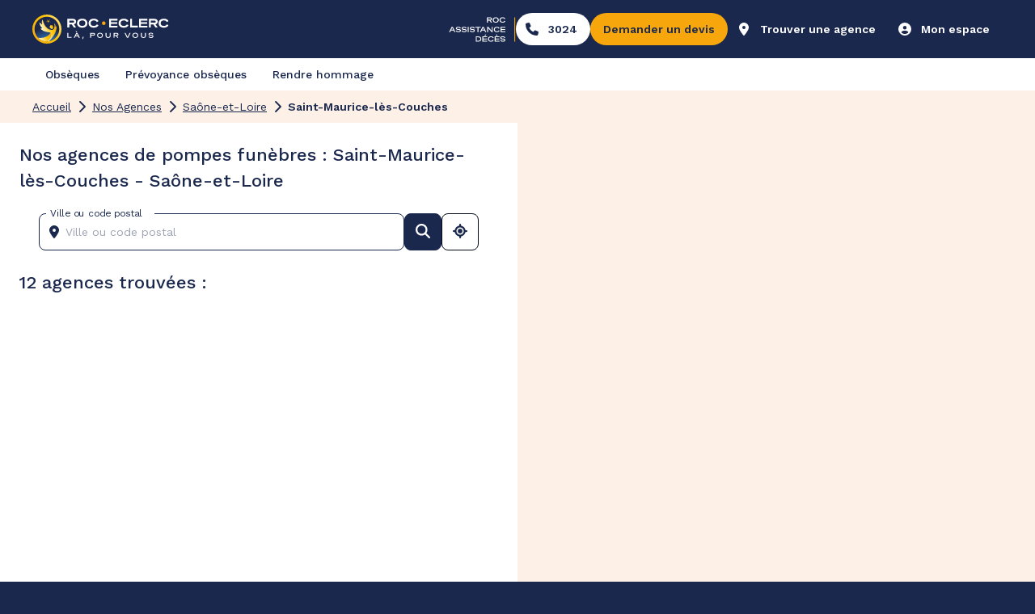

--- FILE ---
content_type: text/html; charset=utf-8
request_url: https://roc-eclerc.com/nos-agences/saone-et-loire/saint-maurice-les-couches
body_size: 79986
content:
<!DOCTYPE html><html class="MuiBox-root css-1y6pztj" lang="fr"><head><meta charSet="utf-8"/><meta name="viewport" content="width=device-width, initial-scale=1"/><link rel="preload" href="/_next/static/media/7b0b24f36b1a6d0b-s.p.woff2" as="font" crossorigin="" type="font/woff2"/><link rel="preload" href="/_next/static/media/c9e6921c7fc300d8-s.p.woff2" as="font" crossorigin="" type="font/woff2"/><link rel="preload" as="image" imageSrcSet="/_next/image?url=%2F_next%2Fstatic%2Fmedia%2FLogo_RE_main.ef5fc6ce.svg&amp;w=256&amp;q=75 1x, /_next/image?url=%2F_next%2Fstatic%2Fmedia%2FLogo_RE_main.ef5fc6ce.svg&amp;w=380&amp;q=75 2x" fetchPriority="high"/><link rel="stylesheet" href="/_next/static/css/cd7eca4003208bfc.css" data-precedence="next"/><link rel="preload" as="script" fetchPriority="low" href="/_next/static/chunks/runtime-2316b2bbb0732007.js"/><script src="/_next/static/chunks/vendors-fb6f5a05-08a802f494f7302c.js" async=""></script><script src="/_next/static/chunks/vendors-aacc2dbb-378c8cd698ff7b92.js" async=""></script><script src="/_next/static/chunks/vendors-ef39e8ad-bd8479bf1c29991d.js" async=""></script><script src="/_next/static/chunks/vendors-bc050c32-7bcfc1709ec1192d.js" async=""></script><script src="/_next/static/chunks/vendors-37a93c5f-1fb27949a2e1a1fa.js" async=""></script><script src="/_next/static/chunks/vendors-1cd925e4-c48897bc23465715.js" async=""></script><script src="/_next/static/chunks/vendors-a7544672-c36d5939520788ec.js" async=""></script><script src="/_next/static/chunks/vendors-b04cfd13-cf89370098edf304.js" async=""></script><script src="/_next/static/chunks/vendors-0993c20e-30e5905378e7df7d.js" async=""></script><script src="/_next/static/chunks/vendors-2f540e42-e396ea466a77db0b.js" async=""></script><script src="/_next/static/chunks/vendors-707f4810-b9e0444ca1a2d0ee.js" async=""></script><script src="/_next/static/chunks/vendors-1c155224-5abe2479c97400af.js" async=""></script><script src="/_next/static/chunks/vendors-9684b32e-75b4176cb8d0834e.js" async=""></script><script src="/_next/static/chunks/vendors-2e491c0d-0f909c48b22cae68.js" async=""></script><script src="/_next/static/chunks/vendors-7f2adef6-7bcf768ecfae0b1a.js" async=""></script><script src="/_next/static/chunks/vendors-1aaeea89-2a2bfb212c282ec5.js" async=""></script><script src="/_next/static/chunks/vendors-70d3cb61-621fe538b4c6145a.js" async=""></script><script src="/_next/static/chunks/vendors-9ce36136-be44507eefe50236.js" async=""></script><script src="/_next/static/chunks/vendors-fa70753b-a9c6fb8b0c6174d0.js" async=""></script><script src="/_next/static/chunks/vendors-78a34c87-0ccd4392ed0a4363.js" async=""></script><script src="/_next/static/chunks/2182-20063ef1c89cc89f.js" async=""></script><script src="/_next/static/chunks/main-app-8f153ab06053de97.js" async=""></script><script src="/_next/static/chunks/system-utils-157b89d100dec490.js" async=""></script><script src="/_next/static/chunks/shared-core-7f79f2c69ad37413.js" async=""></script><script src="/_next/static/chunks/mui-box-e63d045db7b83581.js" async=""></script><script src="/_next/static/chunks/react-utils-65db3869286735d5.js" async=""></script><script src="/_next/static/chunks/mui-circularprogress-a85f1b31f86fb143.js" async=""></script><script src="/_next/static/chunks/mui-typography-9938a9f14299ec54.js" async=""></script><script src="/_next/static/chunks/mui-button-18ea4ce4e2f7ed52.js" async=""></script><script src="/_next/static/chunks/mui-modal-51e011b286644942.js" async=""></script><script src="/_next/static/chunks/mui-tooltip-0b201937cbf9e021.js" async=""></script><script src="/_next/static/chunks/mui-chip-0505f017584c7f8b.js" async=""></script><script src="/_next/static/chunks/mui-listitem-f4317a2f7fb0e0c9.js" async=""></script><script src="/_next/static/chunks/mui-alert-76ebb3cbf784c6e5.js" async=""></script><script src="/_next/static/chunks/mui-switch-54dea3db590b5e09.js" async=""></script><script src="/_next/static/chunks/mui-textfield-2c09558c1f2ceaa5.js" async=""></script><script src="/_next/static/chunks/mui-formcontrol-eabea0d1831eaf47.js" async=""></script><script src="/_next/static/chunks/mui-radio-8fcea132e8a342db.js" async=""></script><script src="/_next/static/chunks/mui-divider-3590d31fe4907f81.js" async=""></script><script src="/_next/static/chunks/mui-formcontrollabel-d7c1aedb3e98f95f.js" async=""></script><script src="/_next/static/chunks/mui-iconbutton-04073ca233a6071a.js" async=""></script><script src="/_next/static/chunks/mui-inputadornment-f57541e178bcd6bc.js" async=""></script><script src="/_next/static/chunks/mui-clickawaylistener-a6828e9f0eaa54d1.js" async=""></script><script src="/_next/static/chunks/mui-fade-2edc8882acc37775.js" async=""></script><script src="/_next/static/chunks/mui-listitemtext-d6d7bce5932f6242.js" async=""></script><script src="/_next/static/chunks/mui-formhelpertext-8b2d334ee34de11f.js" async=""></script><script src="/_next/static/chunks/mui-radiogroup-494b63bc2b0b1268.js" async=""></script><script src="/_next/static/chunks/mui-list-61d5299a2ff9c43d.js" async=""></script><script src="/_next/static/chunks/mui-listitemicon-ad38467069da681b.js" async=""></script><script src="/_next/static/chunks/mui-stack-f89e411c0c35b9db.js" async=""></script><script src="/_next/static/chunks/mui-link-bccc26f553c7eb96.js" async=""></script><script src="/_next/static/chunks/mui-drawer-ba5624ba8fd850c8.js" async=""></script><script src="/_next/static/chunks/form-utils-vendor-17707304cdad1599.js" async=""></script><script src="/_next/static/chunks/fa-core-888ec7559c13f08f.js" async=""></script><script src="/_next/static/chunks/fa-react-689df3fa8d765236.js" async=""></script><script src="/_next/static/chunks/fa-solid-3f255e212173eac7.js" async=""></script><script src="/_next/static/chunks/fa-light-552b106ba2f9dc8e.js" async=""></script><script src="/_next/static/chunks/fa-regular-db73afc9ca493cb6.js" async=""></script><script src="/_next/static/chunks/purify-vendor-377ef06aba9312b4.js" async=""></script><script src="/_next/static/chunks/commons-f3956634-87a56a0aedbbc840.js" async=""></script><script src="/_next/static/chunks/commons-8ba081ea-d1ed551462534c2f.js" async=""></script><script src="/_next/static/chunks/commons-f88dba18-9f7f6916419dc232.js" async=""></script><script src="/_next/static/chunks/commons-4c120c8f-3fb36604af49d6f1.js" async=""></script><script src="/_next/static/chunks/commons-2e3a7503-982ae84f81b8dd13.js" async=""></script><script src="/_next/static/chunks/commons-a87a1724-8b1f7b02958c1031.js" async=""></script><script src="/_next/static/chunks/commons-09c75c64-27e33f22a4c2e472.js" async=""></script><script src="/_next/static/chunks/commons-d87c119a-911e5b5c437ff81c.js" async=""></script><script src="/_next/static/chunks/app/%5Blocale%5D/(prevoyance-white-header)/layout-6c95f136c69f3ad2.js" async=""></script><script src="/_next/static/chunks/styles-d2c5ce5051e03fb2.js" async=""></script><script src="/_next/static/chunks/mui-tabs-edade64ffa75fe25.js" async=""></script><script src="/_next/static/chunks/mui-collapse-4d8681b95d5f3bb2.js" async=""></script><script src="/_next/static/chunks/mui-accordion-c6eebd0c4e558b69.js" async=""></script><script src="/_next/static/chunks/mui-tab-3cd7369766718a2d.js" async=""></script><script src="/_next/static/chunks/mui-accordionsummary-e4cb58130a173b7d.js" async=""></script><script src="/_next/static/chunks/mui-card-00d46feb43bbf17a.js" async=""></script><script src="/_next/static/chunks/mui-cardcontent-491e2f85c571ef51.js" async=""></script><script src="/_next/static/chunks/mui-accordiondetails-92a0dfd5df417215.js" async=""></script><script src="/_next/static/chunks/mui-grid-51696151829b94b7.js" async=""></script><script src="/_next/static/chunks/mui-breadcrumbs-e4563885fe3cd76e.js" async=""></script><script src="/_next/static/chunks/mui-skeleton-c17a0093a90dfb38.js" async=""></script><script src="/_next/static/chunks/mui-autocomplete-8643d44f6f91c1fd.js" async=""></script><script src="/_next/static/chunks/geolib-vendor-5b06a19e747cf304.js" async=""></script><script src="/_next/static/chunks/keen-slider-vendor-8b5e6766d165f2ea.js" async=""></script><script src="/_next/static/chunks/app/%5Blocale%5D/(generique)/nos-agences/%5BdepartmentSlug%5D/%5BcityOrDistrictSlug%5D/page-13ac429c54a6272d.js" async=""></script><script src="/_next/static/chunks/app/%5Blocale%5D/(generique)/error-fcd1c8a8807ab2f3.js" async=""></script><script src="/_next/static/chunks/msal-vendor-862615aafe842384.js" async=""></script><script src="/_next/static/chunks/app/%5Blocale%5D/layout-9c20b06726bf3019.js" async=""></script><script src="/_next/static/chunks/app/%5Blocale%5D/error-08650eb27c15b97a.js" async=""></script><link rel="preload" href="https://f3sqf8v0m1.kameleoon.io/kameleoon.js" as="script"/><link rel="preconnect" href="https://maps.googleapis.com"/><link rel="preconnect" href="https://fonts.googleapis.com"/><link rel="preconnect" href="https://fonts.gstatic.com" crossorigin=""/><link rel="dns-prefetch" href="https://maps.googleapis.com"/><title>Pompes funèbres de Saint-Maurice-lès-Couches - Roc Eclerc</title><meta name="description" content="Retrouvez toutes nos agences de pompes funèbres à proximité de Saint-Maurice-lès-Couches. ✅ Roc Eclerc"/><meta name="referrer" content="no-referrer-when-downgrade"/><meta name="robots" content="index, follow"/><link rel="canonical" href="https://roc-eclerc.com/nos-agences/saone-et-loire/saint-maurice-les-couches"/><link rel="icon" href="/icon?8c4d7911c95e6d7e" type="image/png"/><link rel="apple-touch-icon" href="/apple-icon?2c1a4e1fb7b78c3d" type="image/png" sizes="180x180"/><meta name="next-size-adjust"/><script src="/_next/static/chunks/polyfills-42372ed130431b0a.js" noModule=""></script><style data-emotion="mui-global wa45l2">html{-webkit-font-smoothing:antialiased;-moz-osx-font-smoothing:grayscale;box-sizing:border-box;-webkit-text-size-adjust:100%;}*,*::before,*::after{box-sizing:inherit;}strong,b{font-weight:700;}body{margin:0;color:rgba(27.0000, 40.0000, 78.0000, 1);font-family:var(--font-design-system);font-weight:400;font-size:1rem;line-height:1.5;background-color:#fff;}@media print{body{background-color:#fff;}}body::backdrop{background-color:#fff;}</style><style data-emotion="mui-global 1prfaxn">@-webkit-keyframes mui-auto-fill{from{display:block;}}@keyframes mui-auto-fill{from{display:block;}}@-webkit-keyframes mui-auto-fill-cancel{from{display:block;}}@keyframes mui-auto-fill-cancel{from{display:block;}}</style><style data-emotion="mui 1hng231 p8wcrz 16pufz4 uyppti 135sk1b 1138fyr 17llhz0 9586tv 15ye6m7 1cfelpv u0g51i 11mnylg 0 19h4la6 1knkll5 bloq92 1oe5gtq h9r63z 1351z3a 1kf9515 1gslol3 4rwr9i qgrjso ty4lh3 ktbxi1 pyud1x qpizzv u51ga5 jp22es 1mbzkkn wth0qt g36ob5 4ndoua k008qs 1dwtwln epopn 1mn74vl 1uiq5eu 1l1whjv 18g3moq tdwrhf 1yvudzh py7hq8 g42y8n 1klf7d8 1co2cak gyfwts 155za0w 1bec8hs 153p2wb 1usbsyb 17csslx 1a58sf8 e4pz45 58tws 18w8hya 1l77z3c 1lygg41 pya5cv q23v9s 1b78p6z 140o23k 1qqbj2w shhq62 180pmo8 1fpkex 1at7aqv nhb8h9 1q01zvg 3mf706 kdr0h1 d6cvxp 1by4wjt fq9a2s 1qofxvy tg8xh6 usgsnf 9s8u8u 10u75y5 1ouj63j z48z1h 1fbh1lc 1pgkh2x 1ulyrq5 k6qc3w vp6rln 1spzdvz 14t28rn txs3rr 1xtdcx4 l31utp yd8sa2 mx9vw3 1y1jmxx 8teupp 25suio x3la8e 1bye85l 1if211d 1ujj2fg 1jsz572 1gnht4k 1nvf7g0 19w1uun igs3ac 14lo706 1xpx6s0 hu20h5 lnnuio b2pi47 1vh4xht 9m12zm 1qf4q59 1anid1y 1l4w6pd 1kv7zcf 1p6mqnl vubbuv ihrcot sut0yx 1ozin2 15j58ga falwxp cx3x9g 2fzi36 1hkkxl7 qnatjs 16q0cbp iwnr7o 1g71oip 1qhauqk 1wvl7v0 1if02qw 11q1ejr 1f0c41f 1k5b4yh 1slhr8z k8rlro 136yyi5 1a7nfpr 1we8q2e xy5uwf 1fivooi s3y2bc 10ytqjc 1nfgvd idpfu6 qf2ypn 13o87dk 15zw0ep 1p9myfi crpfg7 1yswmfo df0yx8 123641o">.mui-1hng231{width:100%;position:-webkit-sticky;position:sticky;top:0;z-index:1000;}.mui-p8wcrz{display:-webkit-box;display:-webkit-flex;display:-ms-flexbox;display:flex;-webkit-box-pack:center;-ms-flex-pack:center;-webkit-justify-content:center;justify-content:center;-webkit-align-items:center;-webkit-box-align:center;-ms-flex-align:center;align-items:center;width:100%;height:100%;background-color:rgba(27.0000, 40.0000, 78.0000, 1);}.mui-16pufz4{display:grid;height:100%;grid-template-rows:minmax(0, 1fr);}@media (min-width:0px){.mui-16pufz4{grid-template-columns:repeat(4, minmax(0, 1fr));width:100%;margin-left:16px;margin-right:16px;-webkit-column-gap:16px;column-gap:16px;}}@media (min-width:481px){.mui-16pufz4{grid-template-columns:repeat(8, minmax(0, 1fr));width:100%;margin-left:16px;margin-right:16px;-webkit-column-gap:16px;column-gap:16px;}}@media (min-width:768px){.mui-16pufz4{grid-template-columns:repeat(12, minmax(0, 1fr));width:100%;margin-left:24px;margin-right:24px;-webkit-column-gap:24px;column-gap:24px;}}@media (min-width:1024px){.mui-16pufz4{grid-template-columns:repeat(12, minmax(0, 1fr));width:100%;margin-left:20px;margin-right:20px;-webkit-column-gap:24px;column-gap:24px;}}@media (min-width:1240px){.mui-16pufz4{grid-template-columns:repeat(12, 78px);width:auto;margin-left:0px;margin-right:0px;-webkit-column-gap:24px;column-gap:24px;}}@media (min-width:1561px){.mui-16pufz4{grid-template-columns:repeat(12, 64px);width:auto;margin-left:0px;margin-right:0px;-webkit-column-gap:56px;column-gap:56px;}}.mui-uyppti{grid-column:1/-1;}@media (min-width:0px){.mui-uyppti{display:block;}}@media (min-width:1024px){.mui-uyppti{display:none;}}.mui-135sk1b{height:56px;display:-webkit-box;display:-webkit-flex;display:-ms-flexbox;display:flex;-webkit-align-items:center;-webkit-box-align:center;-ms-flex-align:center;align-items:center;}@media (min-width:0px){.mui-135sk1b{padding-top:8px;padding-bottom:8px;}}@media (min-width:481px){.mui-135sk1b{padding-top:8px;padding-bottom:8px;}}@media (min-width:768px){.mui-135sk1b{padding-top:8px;padding-bottom:8px;}}@media (min-width:1024px){.mui-135sk1b{padding-top:8px;padding-bottom:8px;}}@media (min-width:1240px){.mui-135sk1b{padding-top:8px;padding-bottom:8px;}}@media (min-width:1561px){.mui-135sk1b{padding-top:8px;padding-bottom:8px;}}.mui-1138fyr{position:relative;display:-webkit-box;display:-webkit-flex;display:-ms-flexbox;display:flex;-webkit-align-items:center;-webkit-box-align:center;-ms-flex-align:center;align-items:center;}@media (min-width:0px){.mui-1138fyr{max-width:131px;}}@media (min-width:481px){.mui-1138fyr{max-width:169px;}}.mui-17llhz0{display:-webkit-box;display:-webkit-flex;display:-ms-flexbox;display:flex;margin-left:auto;-webkit-align-items:center;-webkit-box-align:center;-ms-flex-align:center;align-items:center;}@media (min-width:0px){.mui-17llhz0{gap:8px;}}@media (min-width:481px){.mui-17llhz0{gap:8px;}}@media (min-width:768px){.mui-17llhz0{gap:8px;}}@media (min-width:1024px){.mui-17llhz0{gap:8px;}}@media (min-width:1240px){.mui-17llhz0{gap:8px;}}@media (min-width:1561px){.mui-17llhz0{gap:8px;}}.mui-9586tv{width:auto;}@media (min-width:0px){.mui-9586tv{height:23px;}}@media (min-width:768px){.mui-9586tv{height:31px;}}.mui-15ye6m7{font-family:var(--font-design-system);font-weight:500;font-size:0.8125rem;line-height:1.75;text-transform:uppercase;min-width:64px;padding:4px 10px;border-radius:4px;-webkit-transition:background-color 250ms cubic-bezier(0.4, 0, 0.2, 1) 0ms,box-shadow 250ms cubic-bezier(0.4, 0, 0.2, 1) 0ms,border-color 250ms cubic-bezier(0.4, 0, 0.2, 1) 0ms,color 250ms cubic-bezier(0.4, 0, 0.2, 1) 0ms;transition:background-color 250ms cubic-bezier(0.4, 0, 0.2, 1) 0ms,box-shadow 250ms cubic-bezier(0.4, 0, 0.2, 1) 0ms,border-color 250ms cubic-bezier(0.4, 0, 0.2, 1) 0ms,color 250ms cubic-bezier(0.4, 0, 0.2, 1) 0ms;color:#fff;background-color:#647EC9;box-shadow:0px 3px 1px -2px rgba(0,0,0,0.2),0px 2px 2px 0px rgba(0,0,0,0.14),0px 1px 5px 0px rgba(0,0,0,0.12);width:100%;box-shadow:none;text-transform:none;min-width:0;}.mui-15ye6m7:hover{-webkit-text-decoration:none;text-decoration:none;background-color:#334C94;box-shadow:0px 2px 4px -1px rgba(0,0,0,0.2),0px 4px 5px 0px rgba(0,0,0,0.14),0px 1px 10px 0px rgba(0,0,0,0.12);}@media (hover: none){.mui-15ye6m7:hover{background-color:#647EC9;}}.mui-15ye6m7:active{box-shadow:0px 5px 5px -3px rgba(0,0,0,0.2),0px 8px 10px 1px rgba(0,0,0,0.14),0px 3px 14px 2px rgba(0,0,0,0.12);}.mui-15ye6m7.Mui-focusVisible{box-shadow:0px 3px 5px -1px rgba(0,0,0,0.2),0px 6px 10px 0px rgba(0,0,0,0.14),0px 1px 18px 0px rgba(0,0,0,0.12);}.mui-15ye6m7.Mui-disabled{color:rgba(0, 0, 0, 0.26);box-shadow:none;background-color:rgba(0, 0, 0, 0.12);}@media (min-width:0px){.mui-15ye6m7{border-radius:48px;width:100%;}}@media (min-width:481px){.mui-15ye6m7{border-radius:48px;width:unset;}}@media (min-width:768px){.mui-15ye6m7{border-radius:48px;}}@media (min-width:1024px){.mui-15ye6m7{border-radius:48px;}}@media (min-width:1240px){.mui-15ye6m7{border-radius:48px;}}@media (min-width:1561px){.mui-15ye6m7{border-radius:48px;}}.mui-15ye6m7:hover{box-shadow:none;}@media (min-width:0px){.mui-15ye6m7.MuiButton-sizeSmall{padding:4px;}}@media (min-width:481px){.mui-15ye6m7.MuiButton-sizeSmall{padding:4px;}}@media (min-width:768px){.mui-15ye6m7.MuiButton-sizeSmall{padding:4px;}}@media (min-width:1024px){.mui-15ye6m7.MuiButton-sizeSmall{padding:8px;}}@media (min-width:1240px){.mui-15ye6m7.MuiButton-sizeSmall{padding:8px;}}@media (min-width:1561px){.mui-15ye6m7.MuiButton-sizeSmall{padding:8px;}}@media (min-width:0px){.mui-15ye6m7.MuiButton-sizeSmall .MuiSvgIcon-root{width:16px;height:16px;}}@media (min-width:481px){.mui-15ye6m7.MuiButton-sizeSmall .MuiSvgIcon-root{width:16px;height:16px;}}@media (min-width:768px){.mui-15ye6m7.MuiButton-sizeSmall .MuiSvgIcon-root{width:24px;height:24px;}}@media (min-width:1024px){.mui-15ye6m7.MuiButton-sizeSmall .MuiSvgIcon-root{width:24px;height:24px;}}@media (min-width:1240px){.mui-15ye6m7.MuiButton-sizeSmall .MuiSvgIcon-root{width:24px;height:24px;}}@media (min-width:1561px){.mui-15ye6m7.MuiButton-sizeSmall .MuiSvgIcon-root{width:24px;height:24px;}}@media (min-width:0px){.mui-15ye6m7.MuiButton-sizeMedium{padding:4px;}}@media (min-width:481px){.mui-15ye6m7.MuiButton-sizeMedium{padding:4px;}}@media (min-width:768px){.mui-15ye6m7.MuiButton-sizeMedium{padding:8px;}}@media (min-width:1024px){.mui-15ye6m7.MuiButton-sizeMedium{padding:8px;}}@media (min-width:1240px){.mui-15ye6m7.MuiButton-sizeMedium{padding:8px;}}@media (min-width:1561px){.mui-15ye6m7.MuiButton-sizeMedium{padding:8px;}}@media (min-width:0px){.mui-15ye6m7.MuiButton-sizeMedium .MuiSvgIcon-root{width:24px;height:24px;}}@media (min-width:481px){.mui-15ye6m7.MuiButton-sizeMedium .MuiSvgIcon-root{width:24px;height:24px;}}@media (min-width:768px){.mui-15ye6m7.MuiButton-sizeMedium .MuiSvgIcon-root{width:24px;height:24px;}}@media (min-width:1024px){.mui-15ye6m7.MuiButton-sizeMedium .MuiSvgIcon-root{width:32px;height:32px;}}@media (min-width:1240px){.mui-15ye6m7.MuiButton-sizeMedium .MuiSvgIcon-root{width:32px;height:32px;}}@media (min-width:1561px){.mui-15ye6m7.MuiButton-sizeMedium .MuiSvgIcon-root{width:32px;height:32px;}}@media (min-width:0px){.mui-15ye6m7.MuiButton-sizeLarge{padding-left:4px;padding-right:4px;padding-top:4px;padding-bottom:4px;}}@media (min-width:481px){.mui-15ye6m7.MuiButton-sizeLarge{padding-left:4px;padding-right:4px;padding-top:4px;padding-bottom:4px;}}@media (min-width:768px){.mui-15ye6m7.MuiButton-sizeLarge{padding-left:8px;padding-right:8px;padding-top:8px;padding-bottom:8px;}}@media (min-width:1024px){.mui-15ye6m7.MuiButton-sizeLarge{padding-left:8px;padding-right:8px;padding-top:4px;padding-bottom:4px;}}@media (min-width:1240px){.mui-15ye6m7.MuiButton-sizeLarge{padding-left:8px;padding-right:8px;padding-top:4px;padding-bottom:4px;}}@media (min-width:1561px){.mui-15ye6m7.MuiButton-sizeLarge{padding-left:8px;padding-right:8px;padding-top:8px;padding-bottom:8px;}}@media (min-width:0px){.mui-15ye6m7.MuiButton-sizeLarge .MuiSvgIcon-root{width:32px;height:32px;}}@media (min-width:481px){.mui-15ye6m7.MuiButton-sizeLarge .MuiSvgIcon-root{width:32px;height:32px;}}@media (min-width:768px){.mui-15ye6m7.MuiButton-sizeLarge .MuiSvgIcon-root{width:32px;height:32px;}}@media (min-width:1024px){.mui-15ye6m7.MuiButton-sizeLarge .MuiSvgIcon-root{width:40px;height:40px;}}@media (min-width:1240px){.mui-15ye6m7.MuiButton-sizeLarge .MuiSvgIcon-root{width:40px;height:40px;}}@media (min-width:1561px){.mui-15ye6m7.MuiButton-sizeLarge .MuiSvgIcon-root{width:40px;height:40px;}}.mui-15ye6m7 .MuiButton-startIcon{margin-left:0px;margin-right:0px;}.mui-15ye6m7 .MuiButton-endIcon{margin-left:0px;margin-right:0px;}.mui-15ye6m7>*{pointer-events:none;}.mui-15ye6m7.MuiButton-contained{color:rgba(27.0000, 40.0000, 78.0000, 1);background-color:rgba(255, 255, 255, 1);}.mui-15ye6m7.MuiButton-outlined{color:rgba(255, 255, 255, 1);border-color:rgba(255, 255, 255, 1);}.mui-15ye6m7.MuiButton-text{color:rgba(255, 255, 255, 1);}.mui-15ye6m7.MuiButton-contained .MuiButton-startIcon{color:rgba(27.0000, 40.0000, 78.0000, 1);}.mui-15ye6m7.MuiButton-outlined .MuiButton-startIcon{color:rgba(255, 255, 255, 1);}.mui-15ye6m7.MuiButton-text .MuiButton-startIcon{color:rgba(255, 255, 255, 1);}.mui-15ye6m7.MuiButton-contained .MuiButton-endIcon{color:rgba(27.0000, 40.0000, 78.0000, 1);}.mui-15ye6m7.MuiButton-outlined .MuiButton-endIcon{color:rgba(255, 255, 255, 1);}.mui-15ye6m7.MuiButton-text .MuiButton-endIcon{color:rgba(255, 255, 255, 1);}.mui-15ye6m7.MuiButton-contained:hover{background-color:rgba(244.0000, 244.7500, 247.0000, 1);}.mui-15ye6m7.MuiButton-outlined:hover{background-color:rgba(255, 255, 255, 0.3800);}.mui-15ye6m7.MuiButton-text:hover{background-color:rgba(255, 255, 255, 0.3800);}.mui-1cfelpv{display:-webkit-inline-box;display:-webkit-inline-flex;display:-ms-inline-flexbox;display:inline-flex;-webkit-align-items:center;-webkit-box-align:center;-ms-flex-align:center;align-items:center;-webkit-box-pack:center;-ms-flex-pack:center;-webkit-justify-content:center;justify-content:center;position:relative;box-sizing:border-box;-webkit-tap-highlight-color:transparent;background-color:transparent;outline:0;border:0;margin:0;border-radius:0;padding:0;cursor:pointer;-webkit-user-select:none;-moz-user-select:none;-ms-user-select:none;user-select:none;vertical-align:middle;-moz-appearance:none;-webkit-appearance:none;-webkit-text-decoration:none;text-decoration:none;color:inherit;font-family:var(--font-design-system);font-weight:500;font-size:0.8125rem;line-height:1.75;text-transform:uppercase;min-width:64px;padding:4px 10px;border-radius:4px;-webkit-transition:background-color 250ms cubic-bezier(0.4, 0, 0.2, 1) 0ms,box-shadow 250ms cubic-bezier(0.4, 0, 0.2, 1) 0ms,border-color 250ms cubic-bezier(0.4, 0, 0.2, 1) 0ms,color 250ms cubic-bezier(0.4, 0, 0.2, 1) 0ms;transition:background-color 250ms cubic-bezier(0.4, 0, 0.2, 1) 0ms,box-shadow 250ms cubic-bezier(0.4, 0, 0.2, 1) 0ms,border-color 250ms cubic-bezier(0.4, 0, 0.2, 1) 0ms,color 250ms cubic-bezier(0.4, 0, 0.2, 1) 0ms;color:#fff;background-color:#647EC9;box-shadow:0px 3px 1px -2px rgba(0,0,0,0.2),0px 2px 2px 0px rgba(0,0,0,0.14),0px 1px 5px 0px rgba(0,0,0,0.12);width:100%;box-shadow:none;text-transform:none;min-width:0;}.mui-1cfelpv::-moz-focus-inner{border-style:none;}.mui-1cfelpv.Mui-disabled{pointer-events:none;cursor:default;}@media print{.mui-1cfelpv{-webkit-print-color-adjust:exact;color-adjust:exact;}}.mui-1cfelpv:hover{-webkit-text-decoration:none;text-decoration:none;background-color:#334C94;box-shadow:0px 2px 4px -1px rgba(0,0,0,0.2),0px 4px 5px 0px rgba(0,0,0,0.14),0px 1px 10px 0px rgba(0,0,0,0.12);}@media (hover: none){.mui-1cfelpv:hover{background-color:#647EC9;}}.mui-1cfelpv:active{box-shadow:0px 5px 5px -3px rgba(0,0,0,0.2),0px 8px 10px 1px rgba(0,0,0,0.14),0px 3px 14px 2px rgba(0,0,0,0.12);}.mui-1cfelpv.Mui-focusVisible{box-shadow:0px 3px 5px -1px rgba(0,0,0,0.2),0px 6px 10px 0px rgba(0,0,0,0.14),0px 1px 18px 0px rgba(0,0,0,0.12);}.mui-1cfelpv.Mui-disabled{color:rgba(0, 0, 0, 0.26);box-shadow:none;background-color:rgba(0, 0, 0, 0.12);}@media (min-width:0px){.mui-1cfelpv{border-radius:48px;width:100%;}}@media (min-width:481px){.mui-1cfelpv{border-radius:48px;width:unset;}}@media (min-width:768px){.mui-1cfelpv{border-radius:48px;}}@media (min-width:1024px){.mui-1cfelpv{border-radius:48px;}}@media (min-width:1240px){.mui-1cfelpv{border-radius:48px;}}@media (min-width:1561px){.mui-1cfelpv{border-radius:48px;}}.mui-1cfelpv:hover{box-shadow:none;}@media (min-width:0px){.mui-1cfelpv.MuiButton-sizeSmall{padding:4px;}}@media (min-width:481px){.mui-1cfelpv.MuiButton-sizeSmall{padding:4px;}}@media (min-width:768px){.mui-1cfelpv.MuiButton-sizeSmall{padding:4px;}}@media (min-width:1024px){.mui-1cfelpv.MuiButton-sizeSmall{padding:8px;}}@media (min-width:1240px){.mui-1cfelpv.MuiButton-sizeSmall{padding:8px;}}@media (min-width:1561px){.mui-1cfelpv.MuiButton-sizeSmall{padding:8px;}}@media (min-width:0px){.mui-1cfelpv.MuiButton-sizeSmall .MuiSvgIcon-root{width:16px;height:16px;}}@media (min-width:481px){.mui-1cfelpv.MuiButton-sizeSmall .MuiSvgIcon-root{width:16px;height:16px;}}@media (min-width:768px){.mui-1cfelpv.MuiButton-sizeSmall .MuiSvgIcon-root{width:24px;height:24px;}}@media (min-width:1024px){.mui-1cfelpv.MuiButton-sizeSmall .MuiSvgIcon-root{width:24px;height:24px;}}@media (min-width:1240px){.mui-1cfelpv.MuiButton-sizeSmall .MuiSvgIcon-root{width:24px;height:24px;}}@media (min-width:1561px){.mui-1cfelpv.MuiButton-sizeSmall .MuiSvgIcon-root{width:24px;height:24px;}}@media (min-width:0px){.mui-1cfelpv.MuiButton-sizeMedium{padding:4px;}}@media (min-width:481px){.mui-1cfelpv.MuiButton-sizeMedium{padding:4px;}}@media (min-width:768px){.mui-1cfelpv.MuiButton-sizeMedium{padding:8px;}}@media (min-width:1024px){.mui-1cfelpv.MuiButton-sizeMedium{padding:8px;}}@media (min-width:1240px){.mui-1cfelpv.MuiButton-sizeMedium{padding:8px;}}@media (min-width:1561px){.mui-1cfelpv.MuiButton-sizeMedium{padding:8px;}}@media (min-width:0px){.mui-1cfelpv.MuiButton-sizeMedium .MuiSvgIcon-root{width:24px;height:24px;}}@media (min-width:481px){.mui-1cfelpv.MuiButton-sizeMedium .MuiSvgIcon-root{width:24px;height:24px;}}@media (min-width:768px){.mui-1cfelpv.MuiButton-sizeMedium .MuiSvgIcon-root{width:24px;height:24px;}}@media (min-width:1024px){.mui-1cfelpv.MuiButton-sizeMedium .MuiSvgIcon-root{width:32px;height:32px;}}@media (min-width:1240px){.mui-1cfelpv.MuiButton-sizeMedium .MuiSvgIcon-root{width:32px;height:32px;}}@media (min-width:1561px){.mui-1cfelpv.MuiButton-sizeMedium .MuiSvgIcon-root{width:32px;height:32px;}}@media (min-width:0px){.mui-1cfelpv.MuiButton-sizeLarge{padding-left:4px;padding-right:4px;padding-top:4px;padding-bottom:4px;}}@media (min-width:481px){.mui-1cfelpv.MuiButton-sizeLarge{padding-left:4px;padding-right:4px;padding-top:4px;padding-bottom:4px;}}@media (min-width:768px){.mui-1cfelpv.MuiButton-sizeLarge{padding-left:8px;padding-right:8px;padding-top:8px;padding-bottom:8px;}}@media (min-width:1024px){.mui-1cfelpv.MuiButton-sizeLarge{padding-left:8px;padding-right:8px;padding-top:4px;padding-bottom:4px;}}@media (min-width:1240px){.mui-1cfelpv.MuiButton-sizeLarge{padding-left:8px;padding-right:8px;padding-top:4px;padding-bottom:4px;}}@media (min-width:1561px){.mui-1cfelpv.MuiButton-sizeLarge{padding-left:8px;padding-right:8px;padding-top:8px;padding-bottom:8px;}}@media (min-width:0px){.mui-1cfelpv.MuiButton-sizeLarge .MuiSvgIcon-root{width:32px;height:32px;}}@media (min-width:481px){.mui-1cfelpv.MuiButton-sizeLarge .MuiSvgIcon-root{width:32px;height:32px;}}@media (min-width:768px){.mui-1cfelpv.MuiButton-sizeLarge .MuiSvgIcon-root{width:32px;height:32px;}}@media (min-width:1024px){.mui-1cfelpv.MuiButton-sizeLarge .MuiSvgIcon-root{width:40px;height:40px;}}@media (min-width:1240px){.mui-1cfelpv.MuiButton-sizeLarge .MuiSvgIcon-root{width:40px;height:40px;}}@media (min-width:1561px){.mui-1cfelpv.MuiButton-sizeLarge .MuiSvgIcon-root{width:40px;height:40px;}}.mui-1cfelpv .MuiButton-startIcon{margin-left:0px;margin-right:0px;}.mui-1cfelpv .MuiButton-endIcon{margin-left:0px;margin-right:0px;}.mui-1cfelpv>*{pointer-events:none;}.mui-1cfelpv.MuiButton-contained{color:rgba(27.0000, 40.0000, 78.0000, 1);background-color:rgba(255, 255, 255, 1);}.mui-1cfelpv.MuiButton-outlined{color:rgba(255, 255, 255, 1);border-color:rgba(255, 255, 255, 1);}.mui-1cfelpv.MuiButton-text{color:rgba(255, 255, 255, 1);}.mui-1cfelpv.MuiButton-contained .MuiButton-startIcon{color:rgba(27.0000, 40.0000, 78.0000, 1);}.mui-1cfelpv.MuiButton-outlined .MuiButton-startIcon{color:rgba(255, 255, 255, 1);}.mui-1cfelpv.MuiButton-text .MuiButton-startIcon{color:rgba(255, 255, 255, 1);}.mui-1cfelpv.MuiButton-contained .MuiButton-endIcon{color:rgba(27.0000, 40.0000, 78.0000, 1);}.mui-1cfelpv.MuiButton-outlined .MuiButton-endIcon{color:rgba(255, 255, 255, 1);}.mui-1cfelpv.MuiButton-text .MuiButton-endIcon{color:rgba(255, 255, 255, 1);}.mui-1cfelpv.MuiButton-contained:hover{background-color:rgba(244.0000, 244.7500, 247.0000, 1);}.mui-1cfelpv.MuiButton-outlined:hover{background-color:rgba(255, 255, 255, 0.3800);}.mui-1cfelpv.MuiButton-text:hover{background-color:rgba(255, 255, 255, 0.3800);}.mui-u0g51i{display:inherit;margin-right:8px;margin-left:-2px;}.mui-u0g51i>*:nth-of-type(1){font-size:18px;}.mui-11mnylg{-webkit-user-select:none;-moz-user-select:none;-ms-user-select:none;user-select:none;width:1em;height:1em;display:inline-block;fill:currentColor;-webkit-flex-shrink:0;-ms-flex-negative:0;flex-shrink:0;-webkit-transition:fill 200ms cubic-bezier(0.4, 0, 0.2, 1) 0ms;transition:fill 200ms cubic-bezier(0.4, 0, 0.2, 1) 0ms;font-size:1.5rem;padding:4px;}.mui-19h4la6{margin:0;}@media (min-width:0px){.mui-19h4la6{font-size:0.75rem;line-height:1rem;font-weight:600;}}@media (min-width:481px){.mui-19h4la6{font-size:0.75rem;line-height:1rem;font-weight:600;}}@media (min-width:768px){.mui-19h4la6{font-size:0.8125rem;line-height:1.5rem;font-weight:600;}}@media (min-width:1024px){.mui-19h4la6{font-size:0.875rem;line-height:1.5rem;font-weight:600;}}@media (min-width:1240px){.mui-19h4la6{font-size:0.875rem;line-height:1.5rem;font-weight:600;}}@media (min-width:1561px){.mui-19h4la6{font-size:1rem;line-height:1.5rem;font-weight:600;}}@media (min-width:0px){.mui-19h4la6{padding-left:8px;padding-right:8px;}}@media (min-width:481px){.mui-19h4la6{padding-left:8px;padding-right:8px;}}@media (min-width:768px){.mui-19h4la6{padding-left:8px;padding-right:8px;}}@media (min-width:1024px){.mui-19h4la6{padding-left:8px;padding-right:8px;}}@media (min-width:1240px){.mui-19h4la6{padding-left:8px;padding-right:8px;}}@media (min-width:1561px){.mui-19h4la6{padding-left:8px;padding-right:8px;}}.mui-1knkll5{font-family:var(--font-design-system);font-weight:500;font-size:0.8125rem;line-height:1.75;text-transform:uppercase;min-width:64px;padding:4px 10px;border-radius:4px;-webkit-transition:background-color 250ms cubic-bezier(0.4, 0, 0.2, 1) 0ms,box-shadow 250ms cubic-bezier(0.4, 0, 0.2, 1) 0ms,border-color 250ms cubic-bezier(0.4, 0, 0.2, 1) 0ms,color 250ms cubic-bezier(0.4, 0, 0.2, 1) 0ms;transition:background-color 250ms cubic-bezier(0.4, 0, 0.2, 1) 0ms,box-shadow 250ms cubic-bezier(0.4, 0, 0.2, 1) 0ms,border-color 250ms cubic-bezier(0.4, 0, 0.2, 1) 0ms,color 250ms cubic-bezier(0.4, 0, 0.2, 1) 0ms;color:#fff;background-color:#647EC9;box-shadow:0px 3px 1px -2px rgba(0,0,0,0.2),0px 2px 2px 0px rgba(0,0,0,0.14),0px 1px 5px 0px rgba(0,0,0,0.12);box-shadow:none;text-transform:none;min-width:0;}.mui-1knkll5:hover{-webkit-text-decoration:none;text-decoration:none;background-color:#334C94;box-shadow:0px 2px 4px -1px rgba(0,0,0,0.2),0px 4px 5px 0px rgba(0,0,0,0.14),0px 1px 10px 0px rgba(0,0,0,0.12);}@media (hover: none){.mui-1knkll5:hover{background-color:#647EC9;}}.mui-1knkll5:active{box-shadow:0px 5px 5px -3px rgba(0,0,0,0.2),0px 8px 10px 1px rgba(0,0,0,0.14),0px 3px 14px 2px rgba(0,0,0,0.12);}.mui-1knkll5.Mui-focusVisible{box-shadow:0px 3px 5px -1px rgba(0,0,0,0.2),0px 6px 10px 0px rgba(0,0,0,0.14),0px 1px 18px 0px rgba(0,0,0,0.12);}.mui-1knkll5.Mui-disabled{color:rgba(0, 0, 0, 0.26);box-shadow:none;background-color:rgba(0, 0, 0, 0.12);}@media (min-width:0px){.mui-1knkll5{border-radius:48px;display:none;}}@media (min-width:481px){.mui-1knkll5{border-radius:48px;display:-webkit-box;display:-webkit-flex;display:-ms-flexbox;display:flex;}}@media (min-width:768px){.mui-1knkll5{border-radius:48px;}}@media (min-width:1024px){.mui-1knkll5{border-radius:48px;}}@media (min-width:1240px){.mui-1knkll5{border-radius:48px;}}@media (min-width:1561px){.mui-1knkll5{border-radius:48px;}}.mui-1knkll5:hover{box-shadow:none;}@media (min-width:0px){.mui-1knkll5.MuiButton-sizeSmall{padding:4px;}}@media (min-width:481px){.mui-1knkll5.MuiButton-sizeSmall{padding:4px;}}@media (min-width:768px){.mui-1knkll5.MuiButton-sizeSmall{padding:4px;}}@media (min-width:1024px){.mui-1knkll5.MuiButton-sizeSmall{padding:8px;}}@media (min-width:1240px){.mui-1knkll5.MuiButton-sizeSmall{padding:8px;}}@media (min-width:1561px){.mui-1knkll5.MuiButton-sizeSmall{padding:8px;}}@media (min-width:0px){.mui-1knkll5.MuiButton-sizeSmall .MuiSvgIcon-root{width:16px;height:16px;}}@media (min-width:481px){.mui-1knkll5.MuiButton-sizeSmall .MuiSvgIcon-root{width:16px;height:16px;}}@media (min-width:768px){.mui-1knkll5.MuiButton-sizeSmall .MuiSvgIcon-root{width:24px;height:24px;}}@media (min-width:1024px){.mui-1knkll5.MuiButton-sizeSmall .MuiSvgIcon-root{width:24px;height:24px;}}@media (min-width:1240px){.mui-1knkll5.MuiButton-sizeSmall .MuiSvgIcon-root{width:24px;height:24px;}}@media (min-width:1561px){.mui-1knkll5.MuiButton-sizeSmall .MuiSvgIcon-root{width:24px;height:24px;}}@media (min-width:0px){.mui-1knkll5.MuiButton-sizeMedium{padding:4px;}}@media (min-width:481px){.mui-1knkll5.MuiButton-sizeMedium{padding:4px;}}@media (min-width:768px){.mui-1knkll5.MuiButton-sizeMedium{padding:8px;}}@media (min-width:1024px){.mui-1knkll5.MuiButton-sizeMedium{padding:8px;}}@media (min-width:1240px){.mui-1knkll5.MuiButton-sizeMedium{padding:8px;}}@media (min-width:1561px){.mui-1knkll5.MuiButton-sizeMedium{padding:8px;}}@media (min-width:0px){.mui-1knkll5.MuiButton-sizeMedium .MuiSvgIcon-root{width:24px;height:24px;}}@media (min-width:481px){.mui-1knkll5.MuiButton-sizeMedium .MuiSvgIcon-root{width:24px;height:24px;}}@media (min-width:768px){.mui-1knkll5.MuiButton-sizeMedium .MuiSvgIcon-root{width:24px;height:24px;}}@media (min-width:1024px){.mui-1knkll5.MuiButton-sizeMedium .MuiSvgIcon-root{width:32px;height:32px;}}@media (min-width:1240px){.mui-1knkll5.MuiButton-sizeMedium .MuiSvgIcon-root{width:32px;height:32px;}}@media (min-width:1561px){.mui-1knkll5.MuiButton-sizeMedium .MuiSvgIcon-root{width:32px;height:32px;}}@media (min-width:0px){.mui-1knkll5.MuiButton-sizeLarge{padding-left:4px;padding-right:4px;padding-top:4px;padding-bottom:4px;}}@media (min-width:481px){.mui-1knkll5.MuiButton-sizeLarge{padding-left:4px;padding-right:4px;padding-top:4px;padding-bottom:4px;}}@media (min-width:768px){.mui-1knkll5.MuiButton-sizeLarge{padding-left:8px;padding-right:8px;padding-top:8px;padding-bottom:8px;}}@media (min-width:1024px){.mui-1knkll5.MuiButton-sizeLarge{padding-left:8px;padding-right:8px;padding-top:4px;padding-bottom:4px;}}@media (min-width:1240px){.mui-1knkll5.MuiButton-sizeLarge{padding-left:8px;padding-right:8px;padding-top:4px;padding-bottom:4px;}}@media (min-width:1561px){.mui-1knkll5.MuiButton-sizeLarge{padding-left:8px;padding-right:8px;padding-top:8px;padding-bottom:8px;}}@media (min-width:0px){.mui-1knkll5.MuiButton-sizeLarge .MuiSvgIcon-root{width:32px;height:32px;}}@media (min-width:481px){.mui-1knkll5.MuiButton-sizeLarge .MuiSvgIcon-root{width:32px;height:32px;}}@media (min-width:768px){.mui-1knkll5.MuiButton-sizeLarge .MuiSvgIcon-root{width:32px;height:32px;}}@media (min-width:1024px){.mui-1knkll5.MuiButton-sizeLarge .MuiSvgIcon-root{width:40px;height:40px;}}@media (min-width:1240px){.mui-1knkll5.MuiButton-sizeLarge .MuiSvgIcon-root{width:40px;height:40px;}}@media (min-width:1561px){.mui-1knkll5.MuiButton-sizeLarge .MuiSvgIcon-root{width:40px;height:40px;}}.mui-1knkll5 .MuiButton-startIcon{margin-left:0px;margin-right:0px;}.mui-1knkll5 .MuiButton-endIcon{margin-left:0px;margin-right:0px;}.mui-1knkll5>*{pointer-events:none;}.mui-1knkll5.MuiButton-contained{color:rgba(27.0000, 40.0000, 78.0000, 1);background-color:rgba(247.0000, 167.0000, 11.0000, 1);}.mui-1knkll5.MuiButton-contained .MuiButton-startIcon{color:rgba(27.0000, 40.0000, 78.0000, 1);}.mui-1knkll5.MuiButton-contained .MuiButton-endIcon{color:rgba(27.0000, 40.0000, 78.0000, 1);}.mui-1knkll5.MuiButton-contained:hover{background-color:rgba(247.0000, 167.0000, 11.0000, 1);}.mui-bloq92{display:-webkit-inline-box;display:-webkit-inline-flex;display:-ms-inline-flexbox;display:inline-flex;-webkit-align-items:center;-webkit-box-align:center;-ms-flex-align:center;align-items:center;-webkit-box-pack:center;-ms-flex-pack:center;-webkit-justify-content:center;justify-content:center;position:relative;box-sizing:border-box;-webkit-tap-highlight-color:transparent;background-color:transparent;outline:0;border:0;margin:0;border-radius:0;padding:0;cursor:pointer;-webkit-user-select:none;-moz-user-select:none;-ms-user-select:none;user-select:none;vertical-align:middle;-moz-appearance:none;-webkit-appearance:none;-webkit-text-decoration:none;text-decoration:none;color:inherit;font-family:var(--font-design-system);font-weight:500;font-size:0.8125rem;line-height:1.75;text-transform:uppercase;min-width:64px;padding:4px 10px;border-radius:4px;-webkit-transition:background-color 250ms cubic-bezier(0.4, 0, 0.2, 1) 0ms,box-shadow 250ms cubic-bezier(0.4, 0, 0.2, 1) 0ms,border-color 250ms cubic-bezier(0.4, 0, 0.2, 1) 0ms,color 250ms cubic-bezier(0.4, 0, 0.2, 1) 0ms;transition:background-color 250ms cubic-bezier(0.4, 0, 0.2, 1) 0ms,box-shadow 250ms cubic-bezier(0.4, 0, 0.2, 1) 0ms,border-color 250ms cubic-bezier(0.4, 0, 0.2, 1) 0ms,color 250ms cubic-bezier(0.4, 0, 0.2, 1) 0ms;color:#fff;background-color:#647EC9;box-shadow:0px 3px 1px -2px rgba(0,0,0,0.2),0px 2px 2px 0px rgba(0,0,0,0.14),0px 1px 5px 0px rgba(0,0,0,0.12);box-shadow:none;text-transform:none;min-width:0;}.mui-bloq92::-moz-focus-inner{border-style:none;}.mui-bloq92.Mui-disabled{pointer-events:none;cursor:default;}@media print{.mui-bloq92{-webkit-print-color-adjust:exact;color-adjust:exact;}}.mui-bloq92:hover{-webkit-text-decoration:none;text-decoration:none;background-color:#334C94;box-shadow:0px 2px 4px -1px rgba(0,0,0,0.2),0px 4px 5px 0px rgba(0,0,0,0.14),0px 1px 10px 0px rgba(0,0,0,0.12);}@media (hover: none){.mui-bloq92:hover{background-color:#647EC9;}}.mui-bloq92:active{box-shadow:0px 5px 5px -3px rgba(0,0,0,0.2),0px 8px 10px 1px rgba(0,0,0,0.14),0px 3px 14px 2px rgba(0,0,0,0.12);}.mui-bloq92.Mui-focusVisible{box-shadow:0px 3px 5px -1px rgba(0,0,0,0.2),0px 6px 10px 0px rgba(0,0,0,0.14),0px 1px 18px 0px rgba(0,0,0,0.12);}.mui-bloq92.Mui-disabled{color:rgba(0, 0, 0, 0.26);box-shadow:none;background-color:rgba(0, 0, 0, 0.12);}@media (min-width:0px){.mui-bloq92{border-radius:48px;display:none;}}@media (min-width:481px){.mui-bloq92{border-radius:48px;display:-webkit-box;display:-webkit-flex;display:-ms-flexbox;display:flex;}}@media (min-width:768px){.mui-bloq92{border-radius:48px;}}@media (min-width:1024px){.mui-bloq92{border-radius:48px;}}@media (min-width:1240px){.mui-bloq92{border-radius:48px;}}@media (min-width:1561px){.mui-bloq92{border-radius:48px;}}.mui-bloq92:hover{box-shadow:none;}@media (min-width:0px){.mui-bloq92.MuiButton-sizeSmall{padding:4px;}}@media (min-width:481px){.mui-bloq92.MuiButton-sizeSmall{padding:4px;}}@media (min-width:768px){.mui-bloq92.MuiButton-sizeSmall{padding:4px;}}@media (min-width:1024px){.mui-bloq92.MuiButton-sizeSmall{padding:8px;}}@media (min-width:1240px){.mui-bloq92.MuiButton-sizeSmall{padding:8px;}}@media (min-width:1561px){.mui-bloq92.MuiButton-sizeSmall{padding:8px;}}@media (min-width:0px){.mui-bloq92.MuiButton-sizeSmall .MuiSvgIcon-root{width:16px;height:16px;}}@media (min-width:481px){.mui-bloq92.MuiButton-sizeSmall .MuiSvgIcon-root{width:16px;height:16px;}}@media (min-width:768px){.mui-bloq92.MuiButton-sizeSmall .MuiSvgIcon-root{width:24px;height:24px;}}@media (min-width:1024px){.mui-bloq92.MuiButton-sizeSmall .MuiSvgIcon-root{width:24px;height:24px;}}@media (min-width:1240px){.mui-bloq92.MuiButton-sizeSmall .MuiSvgIcon-root{width:24px;height:24px;}}@media (min-width:1561px){.mui-bloq92.MuiButton-sizeSmall .MuiSvgIcon-root{width:24px;height:24px;}}@media (min-width:0px){.mui-bloq92.MuiButton-sizeMedium{padding:4px;}}@media (min-width:481px){.mui-bloq92.MuiButton-sizeMedium{padding:4px;}}@media (min-width:768px){.mui-bloq92.MuiButton-sizeMedium{padding:8px;}}@media (min-width:1024px){.mui-bloq92.MuiButton-sizeMedium{padding:8px;}}@media (min-width:1240px){.mui-bloq92.MuiButton-sizeMedium{padding:8px;}}@media (min-width:1561px){.mui-bloq92.MuiButton-sizeMedium{padding:8px;}}@media (min-width:0px){.mui-bloq92.MuiButton-sizeMedium .MuiSvgIcon-root{width:24px;height:24px;}}@media (min-width:481px){.mui-bloq92.MuiButton-sizeMedium .MuiSvgIcon-root{width:24px;height:24px;}}@media (min-width:768px){.mui-bloq92.MuiButton-sizeMedium .MuiSvgIcon-root{width:24px;height:24px;}}@media (min-width:1024px){.mui-bloq92.MuiButton-sizeMedium .MuiSvgIcon-root{width:32px;height:32px;}}@media (min-width:1240px){.mui-bloq92.MuiButton-sizeMedium .MuiSvgIcon-root{width:32px;height:32px;}}@media (min-width:1561px){.mui-bloq92.MuiButton-sizeMedium .MuiSvgIcon-root{width:32px;height:32px;}}@media (min-width:0px){.mui-bloq92.MuiButton-sizeLarge{padding-left:4px;padding-right:4px;padding-top:4px;padding-bottom:4px;}}@media (min-width:481px){.mui-bloq92.MuiButton-sizeLarge{padding-left:4px;padding-right:4px;padding-top:4px;padding-bottom:4px;}}@media (min-width:768px){.mui-bloq92.MuiButton-sizeLarge{padding-left:8px;padding-right:8px;padding-top:8px;padding-bottom:8px;}}@media (min-width:1024px){.mui-bloq92.MuiButton-sizeLarge{padding-left:8px;padding-right:8px;padding-top:4px;padding-bottom:4px;}}@media (min-width:1240px){.mui-bloq92.MuiButton-sizeLarge{padding-left:8px;padding-right:8px;padding-top:4px;padding-bottom:4px;}}@media (min-width:1561px){.mui-bloq92.MuiButton-sizeLarge{padding-left:8px;padding-right:8px;padding-top:8px;padding-bottom:8px;}}@media (min-width:0px){.mui-bloq92.MuiButton-sizeLarge .MuiSvgIcon-root{width:32px;height:32px;}}@media (min-width:481px){.mui-bloq92.MuiButton-sizeLarge .MuiSvgIcon-root{width:32px;height:32px;}}@media (min-width:768px){.mui-bloq92.MuiButton-sizeLarge .MuiSvgIcon-root{width:32px;height:32px;}}@media (min-width:1024px){.mui-bloq92.MuiButton-sizeLarge .MuiSvgIcon-root{width:40px;height:40px;}}@media (min-width:1240px){.mui-bloq92.MuiButton-sizeLarge .MuiSvgIcon-root{width:40px;height:40px;}}@media (min-width:1561px){.mui-bloq92.MuiButton-sizeLarge .MuiSvgIcon-root{width:40px;height:40px;}}.mui-bloq92 .MuiButton-startIcon{margin-left:0px;margin-right:0px;}.mui-bloq92 .MuiButton-endIcon{margin-left:0px;margin-right:0px;}.mui-bloq92>*{pointer-events:none;}.mui-bloq92.MuiButton-contained{color:rgba(27.0000, 40.0000, 78.0000, 1);background-color:rgba(247.0000, 167.0000, 11.0000, 1);}.mui-bloq92.MuiButton-contained .MuiButton-startIcon{color:rgba(27.0000, 40.0000, 78.0000, 1);}.mui-bloq92.MuiButton-contained .MuiButton-endIcon{color:rgba(27.0000, 40.0000, 78.0000, 1);}.mui-bloq92.MuiButton-contained:hover{background-color:rgba(247.0000, 167.0000, 11.0000, 1);}@media (min-width:481px){.mui-1oe5gtq{display:block;}}@media (min-width:768px){.mui-1oe5gtq{display:none;}}@media (min-width:0px){.mui-h9r63z{display:none;}}@media (min-width:768px){.mui-h9r63z{display:block;}}.mui-1351z3a{font-family:var(--font-design-system);font-weight:500;font-size:0.8125rem;line-height:1.75;text-transform:uppercase;min-width:64px;padding:4px 5px;border-radius:4px;-webkit-transition:background-color 250ms cubic-bezier(0.4, 0, 0.2, 1) 0ms,box-shadow 250ms cubic-bezier(0.4, 0, 0.2, 1) 0ms,border-color 250ms cubic-bezier(0.4, 0, 0.2, 1) 0ms,color 250ms cubic-bezier(0.4, 0, 0.2, 1) 0ms;transition:background-color 250ms cubic-bezier(0.4, 0, 0.2, 1) 0ms,box-shadow 250ms cubic-bezier(0.4, 0, 0.2, 1) 0ms,border-color 250ms cubic-bezier(0.4, 0, 0.2, 1) 0ms,color 250ms cubic-bezier(0.4, 0, 0.2, 1) 0ms;color:#647EC9;box-shadow:none;text-transform:none;min-width:0;}.mui-1351z3a:hover{-webkit-text-decoration:none;text-decoration:none;background-color:rgba(100, 126, 201, 0.04);}@media (hover: none){.mui-1351z3a:hover{background-color:transparent;}}.mui-1351z3a.Mui-disabled{color:rgba(0, 0, 0, 0.26);}@media (min-width:0px){.mui-1351z3a{border-radius:48px;}}@media (min-width:481px){.mui-1351z3a{border-radius:48px;}}@media (min-width:768px){.mui-1351z3a{border-radius:48px;}}@media (min-width:1024px){.mui-1351z3a{border-radius:48px;}}@media (min-width:1240px){.mui-1351z3a{border-radius:48px;}}@media (min-width:1561px){.mui-1351z3a{border-radius:48px;}}.mui-1351z3a:hover{box-shadow:none;}@media (min-width:0px){.mui-1351z3a.MuiButton-sizeSmall{padding:4px;}}@media (min-width:481px){.mui-1351z3a.MuiButton-sizeSmall{padding:4px;}}@media (min-width:768px){.mui-1351z3a.MuiButton-sizeSmall{padding:4px;}}@media (min-width:1024px){.mui-1351z3a.MuiButton-sizeSmall{padding:8px;}}@media (min-width:1240px){.mui-1351z3a.MuiButton-sizeSmall{padding:8px;}}@media (min-width:1561px){.mui-1351z3a.MuiButton-sizeSmall{padding:8px;}}@media (min-width:0px){.mui-1351z3a.MuiButton-sizeSmall .MuiSvgIcon-root{width:16px;height:16px;}}@media (min-width:481px){.mui-1351z3a.MuiButton-sizeSmall .MuiSvgIcon-root{width:16px;height:16px;}}@media (min-width:768px){.mui-1351z3a.MuiButton-sizeSmall .MuiSvgIcon-root{width:24px;height:24px;}}@media (min-width:1024px){.mui-1351z3a.MuiButton-sizeSmall .MuiSvgIcon-root{width:24px;height:24px;}}@media (min-width:1240px){.mui-1351z3a.MuiButton-sizeSmall .MuiSvgIcon-root{width:24px;height:24px;}}@media (min-width:1561px){.mui-1351z3a.MuiButton-sizeSmall .MuiSvgIcon-root{width:24px;height:24px;}}@media (min-width:0px){.mui-1351z3a.MuiButton-sizeMedium{padding:4px;}}@media (min-width:481px){.mui-1351z3a.MuiButton-sizeMedium{padding:4px;}}@media (min-width:768px){.mui-1351z3a.MuiButton-sizeMedium{padding:8px;}}@media (min-width:1024px){.mui-1351z3a.MuiButton-sizeMedium{padding:8px;}}@media (min-width:1240px){.mui-1351z3a.MuiButton-sizeMedium{padding:8px;}}@media (min-width:1561px){.mui-1351z3a.MuiButton-sizeMedium{padding:8px;}}@media (min-width:0px){.mui-1351z3a.MuiButton-sizeMedium .MuiSvgIcon-root{width:24px;height:24px;}}@media (min-width:481px){.mui-1351z3a.MuiButton-sizeMedium .MuiSvgIcon-root{width:24px;height:24px;}}@media (min-width:768px){.mui-1351z3a.MuiButton-sizeMedium .MuiSvgIcon-root{width:24px;height:24px;}}@media (min-width:1024px){.mui-1351z3a.MuiButton-sizeMedium .MuiSvgIcon-root{width:32px;height:32px;}}@media (min-width:1240px){.mui-1351z3a.MuiButton-sizeMedium .MuiSvgIcon-root{width:32px;height:32px;}}@media (min-width:1561px){.mui-1351z3a.MuiButton-sizeMedium .MuiSvgIcon-root{width:32px;height:32px;}}@media (min-width:0px){.mui-1351z3a.MuiButton-sizeLarge{padding-left:4px;padding-right:4px;padding-top:4px;padding-bottom:4px;}}@media (min-width:481px){.mui-1351z3a.MuiButton-sizeLarge{padding-left:4px;padding-right:4px;padding-top:4px;padding-bottom:4px;}}@media (min-width:768px){.mui-1351z3a.MuiButton-sizeLarge{padding-left:8px;padding-right:8px;padding-top:8px;padding-bottom:8px;}}@media (min-width:1024px){.mui-1351z3a.MuiButton-sizeLarge{padding-left:8px;padding-right:8px;padding-top:4px;padding-bottom:4px;}}@media (min-width:1240px){.mui-1351z3a.MuiButton-sizeLarge{padding-left:8px;padding-right:8px;padding-top:4px;padding-bottom:4px;}}@media (min-width:1561px){.mui-1351z3a.MuiButton-sizeLarge{padding-left:8px;padding-right:8px;padding-top:8px;padding-bottom:8px;}}@media (min-width:0px){.mui-1351z3a.MuiButton-sizeLarge .MuiSvgIcon-root{width:32px;height:32px;}}@media (min-width:481px){.mui-1351z3a.MuiButton-sizeLarge .MuiSvgIcon-root{width:32px;height:32px;}}@media (min-width:768px){.mui-1351z3a.MuiButton-sizeLarge .MuiSvgIcon-root{width:32px;height:32px;}}@media (min-width:1024px){.mui-1351z3a.MuiButton-sizeLarge .MuiSvgIcon-root{width:40px;height:40px;}}@media (min-width:1240px){.mui-1351z3a.MuiButton-sizeLarge .MuiSvgIcon-root{width:40px;height:40px;}}@media (min-width:1561px){.mui-1351z3a.MuiButton-sizeLarge .MuiSvgIcon-root{width:40px;height:40px;}}.mui-1351z3a .MuiButton-startIcon{margin-left:0px;margin-right:0px;}.mui-1351z3a .MuiButton-endIcon{margin-left:0px;margin-right:0px;}.mui-1351z3a>*{pointer-events:none;}.mui-1351z3a.MuiButton-contained{color:rgba(27.0000, 40.0000, 78.0000, 1);background-color:rgba(255, 255, 255, 1);}.mui-1351z3a.MuiButton-outlined{color:rgba(255, 255, 255, 1);border-color:rgba(255, 255, 255, 1);}.mui-1351z3a.MuiButton-text{color:rgba(255, 255, 255, 1);}.mui-1351z3a.MuiButton-contained .MuiButton-startIcon{color:rgba(27.0000, 40.0000, 78.0000, 1);}.mui-1351z3a.MuiButton-outlined .MuiButton-startIcon{color:rgba(255, 255, 255, 1);}.mui-1351z3a.MuiButton-text .MuiButton-startIcon{color:rgba(255, 255, 255, 1);}.mui-1351z3a.MuiButton-contained .MuiButton-endIcon{color:rgba(27.0000, 40.0000, 78.0000, 1);}.mui-1351z3a.MuiButton-outlined .MuiButton-endIcon{color:rgba(255, 255, 255, 1);}.mui-1351z3a.MuiButton-text .MuiButton-endIcon{color:rgba(255, 255, 255, 1);}.mui-1351z3a.MuiButton-contained:hover{background-color:rgba(244.0000, 244.7500, 247.0000, 1);}.mui-1351z3a.MuiButton-outlined:hover{background-color:rgba(255, 255, 255, 0.3800);}.mui-1351z3a.MuiButton-text:hover{background-color:rgba(255, 255, 255, 0.3800);}.mui-1kf9515{display:-webkit-inline-box;display:-webkit-inline-flex;display:-ms-inline-flexbox;display:inline-flex;-webkit-align-items:center;-webkit-box-align:center;-ms-flex-align:center;align-items:center;-webkit-box-pack:center;-ms-flex-pack:center;-webkit-justify-content:center;justify-content:center;position:relative;box-sizing:border-box;-webkit-tap-highlight-color:transparent;background-color:transparent;outline:0;border:0;margin:0;border-radius:0;padding:0;cursor:pointer;-webkit-user-select:none;-moz-user-select:none;-ms-user-select:none;user-select:none;vertical-align:middle;-moz-appearance:none;-webkit-appearance:none;-webkit-text-decoration:none;text-decoration:none;color:inherit;font-family:var(--font-design-system);font-weight:500;font-size:0.8125rem;line-height:1.75;text-transform:uppercase;min-width:64px;padding:4px 5px;border-radius:4px;-webkit-transition:background-color 250ms cubic-bezier(0.4, 0, 0.2, 1) 0ms,box-shadow 250ms cubic-bezier(0.4, 0, 0.2, 1) 0ms,border-color 250ms cubic-bezier(0.4, 0, 0.2, 1) 0ms,color 250ms cubic-bezier(0.4, 0, 0.2, 1) 0ms;transition:background-color 250ms cubic-bezier(0.4, 0, 0.2, 1) 0ms,box-shadow 250ms cubic-bezier(0.4, 0, 0.2, 1) 0ms,border-color 250ms cubic-bezier(0.4, 0, 0.2, 1) 0ms,color 250ms cubic-bezier(0.4, 0, 0.2, 1) 0ms;color:#647EC9;box-shadow:none;text-transform:none;min-width:0;}.mui-1kf9515::-moz-focus-inner{border-style:none;}.mui-1kf9515.Mui-disabled{pointer-events:none;cursor:default;}@media print{.mui-1kf9515{-webkit-print-color-adjust:exact;color-adjust:exact;}}.mui-1kf9515:hover{-webkit-text-decoration:none;text-decoration:none;background-color:rgba(100, 126, 201, 0.04);}@media (hover: none){.mui-1kf9515:hover{background-color:transparent;}}.mui-1kf9515.Mui-disabled{color:rgba(0, 0, 0, 0.26);}@media (min-width:0px){.mui-1kf9515{border-radius:48px;}}@media (min-width:481px){.mui-1kf9515{border-radius:48px;}}@media (min-width:768px){.mui-1kf9515{border-radius:48px;}}@media (min-width:1024px){.mui-1kf9515{border-radius:48px;}}@media (min-width:1240px){.mui-1kf9515{border-radius:48px;}}@media (min-width:1561px){.mui-1kf9515{border-radius:48px;}}.mui-1kf9515:hover{box-shadow:none;}@media (min-width:0px){.mui-1kf9515.MuiButton-sizeSmall{padding:4px;}}@media (min-width:481px){.mui-1kf9515.MuiButton-sizeSmall{padding:4px;}}@media (min-width:768px){.mui-1kf9515.MuiButton-sizeSmall{padding:4px;}}@media (min-width:1024px){.mui-1kf9515.MuiButton-sizeSmall{padding:8px;}}@media (min-width:1240px){.mui-1kf9515.MuiButton-sizeSmall{padding:8px;}}@media (min-width:1561px){.mui-1kf9515.MuiButton-sizeSmall{padding:8px;}}@media (min-width:0px){.mui-1kf9515.MuiButton-sizeSmall .MuiSvgIcon-root{width:16px;height:16px;}}@media (min-width:481px){.mui-1kf9515.MuiButton-sizeSmall .MuiSvgIcon-root{width:16px;height:16px;}}@media (min-width:768px){.mui-1kf9515.MuiButton-sizeSmall .MuiSvgIcon-root{width:24px;height:24px;}}@media (min-width:1024px){.mui-1kf9515.MuiButton-sizeSmall .MuiSvgIcon-root{width:24px;height:24px;}}@media (min-width:1240px){.mui-1kf9515.MuiButton-sizeSmall .MuiSvgIcon-root{width:24px;height:24px;}}@media (min-width:1561px){.mui-1kf9515.MuiButton-sizeSmall .MuiSvgIcon-root{width:24px;height:24px;}}@media (min-width:0px){.mui-1kf9515.MuiButton-sizeMedium{padding:4px;}}@media (min-width:481px){.mui-1kf9515.MuiButton-sizeMedium{padding:4px;}}@media (min-width:768px){.mui-1kf9515.MuiButton-sizeMedium{padding:8px;}}@media (min-width:1024px){.mui-1kf9515.MuiButton-sizeMedium{padding:8px;}}@media (min-width:1240px){.mui-1kf9515.MuiButton-sizeMedium{padding:8px;}}@media (min-width:1561px){.mui-1kf9515.MuiButton-sizeMedium{padding:8px;}}@media (min-width:0px){.mui-1kf9515.MuiButton-sizeMedium .MuiSvgIcon-root{width:24px;height:24px;}}@media (min-width:481px){.mui-1kf9515.MuiButton-sizeMedium .MuiSvgIcon-root{width:24px;height:24px;}}@media (min-width:768px){.mui-1kf9515.MuiButton-sizeMedium .MuiSvgIcon-root{width:24px;height:24px;}}@media (min-width:1024px){.mui-1kf9515.MuiButton-sizeMedium .MuiSvgIcon-root{width:32px;height:32px;}}@media (min-width:1240px){.mui-1kf9515.MuiButton-sizeMedium .MuiSvgIcon-root{width:32px;height:32px;}}@media (min-width:1561px){.mui-1kf9515.MuiButton-sizeMedium .MuiSvgIcon-root{width:32px;height:32px;}}@media (min-width:0px){.mui-1kf9515.MuiButton-sizeLarge{padding-left:4px;padding-right:4px;padding-top:4px;padding-bottom:4px;}}@media (min-width:481px){.mui-1kf9515.MuiButton-sizeLarge{padding-left:4px;padding-right:4px;padding-top:4px;padding-bottom:4px;}}@media (min-width:768px){.mui-1kf9515.MuiButton-sizeLarge{padding-left:8px;padding-right:8px;padding-top:8px;padding-bottom:8px;}}@media (min-width:1024px){.mui-1kf9515.MuiButton-sizeLarge{padding-left:8px;padding-right:8px;padding-top:4px;padding-bottom:4px;}}@media (min-width:1240px){.mui-1kf9515.MuiButton-sizeLarge{padding-left:8px;padding-right:8px;padding-top:4px;padding-bottom:4px;}}@media (min-width:1561px){.mui-1kf9515.MuiButton-sizeLarge{padding-left:8px;padding-right:8px;padding-top:8px;padding-bottom:8px;}}@media (min-width:0px){.mui-1kf9515.MuiButton-sizeLarge .MuiSvgIcon-root{width:32px;height:32px;}}@media (min-width:481px){.mui-1kf9515.MuiButton-sizeLarge .MuiSvgIcon-root{width:32px;height:32px;}}@media (min-width:768px){.mui-1kf9515.MuiButton-sizeLarge .MuiSvgIcon-root{width:32px;height:32px;}}@media (min-width:1024px){.mui-1kf9515.MuiButton-sizeLarge .MuiSvgIcon-root{width:40px;height:40px;}}@media (min-width:1240px){.mui-1kf9515.MuiButton-sizeLarge .MuiSvgIcon-root{width:40px;height:40px;}}@media (min-width:1561px){.mui-1kf9515.MuiButton-sizeLarge .MuiSvgIcon-root{width:40px;height:40px;}}.mui-1kf9515 .MuiButton-startIcon{margin-left:0px;margin-right:0px;}.mui-1kf9515 .MuiButton-endIcon{margin-left:0px;margin-right:0px;}.mui-1kf9515>*{pointer-events:none;}.mui-1kf9515.MuiButton-contained{color:rgba(27.0000, 40.0000, 78.0000, 1);background-color:rgba(255, 255, 255, 1);}.mui-1kf9515.MuiButton-outlined{color:rgba(255, 255, 255, 1);border-color:rgba(255, 255, 255, 1);}.mui-1kf9515.MuiButton-text{color:rgba(255, 255, 255, 1);}.mui-1kf9515.MuiButton-contained .MuiButton-startIcon{color:rgba(27.0000, 40.0000, 78.0000, 1);}.mui-1kf9515.MuiButton-outlined .MuiButton-startIcon{color:rgba(255, 255, 255, 1);}.mui-1kf9515.MuiButton-text .MuiButton-startIcon{color:rgba(255, 255, 255, 1);}.mui-1kf9515.MuiButton-contained .MuiButton-endIcon{color:rgba(27.0000, 40.0000, 78.0000, 1);}.mui-1kf9515.MuiButton-outlined .MuiButton-endIcon{color:rgba(255, 255, 255, 1);}.mui-1kf9515.MuiButton-text .MuiButton-endIcon{color:rgba(255, 255, 255, 1);}.mui-1kf9515.MuiButton-contained:hover{background-color:rgba(244.0000, 244.7500, 247.0000, 1);}.mui-1kf9515.MuiButton-outlined:hover{background-color:rgba(255, 255, 255, 0.3800);}.mui-1kf9515.MuiButton-text:hover{background-color:rgba(255, 255, 255, 0.3800);}.mui-1gslol3{font-family:var(--font-design-system);font-weight:500;font-size:0.8125rem;line-height:1.75;text-transform:uppercase;min-width:64px;padding:4px 5px;border-radius:4px;-webkit-transition:background-color 250ms cubic-bezier(0.4, 0, 0.2, 1) 0ms,box-shadow 250ms cubic-bezier(0.4, 0, 0.2, 1) 0ms,border-color 250ms cubic-bezier(0.4, 0, 0.2, 1) 0ms,color 250ms cubic-bezier(0.4, 0, 0.2, 1) 0ms;transition:background-color 250ms cubic-bezier(0.4, 0, 0.2, 1) 0ms,box-shadow 250ms cubic-bezier(0.4, 0, 0.2, 1) 0ms,border-color 250ms cubic-bezier(0.4, 0, 0.2, 1) 0ms,color 250ms cubic-bezier(0.4, 0, 0.2, 1) 0ms;color:#647EC9;box-shadow:none;text-transform:none;min-width:0;margin-left:unset;}.mui-1gslol3:hover{-webkit-text-decoration:none;text-decoration:none;background-color:rgba(100, 126, 201, 0.04);}@media (hover: none){.mui-1gslol3:hover{background-color:transparent;}}.mui-1gslol3.Mui-disabled{color:rgba(0, 0, 0, 0.26);}@media (min-width:0px){.mui-1gslol3{border-radius:48px;}}@media (min-width:481px){.mui-1gslol3{border-radius:48px;}}@media (min-width:768px){.mui-1gslol3{border-radius:48px;}}@media (min-width:1024px){.mui-1gslol3{border-radius:48px;}}@media (min-width:1240px){.mui-1gslol3{border-radius:48px;}}@media (min-width:1561px){.mui-1gslol3{border-radius:48px;}}.mui-1gslol3:hover{box-shadow:none;}@media (min-width:0px){.mui-1gslol3.MuiButton-sizeSmall{padding:4px;}}@media (min-width:481px){.mui-1gslol3.MuiButton-sizeSmall{padding:4px;}}@media (min-width:768px){.mui-1gslol3.MuiButton-sizeSmall{padding:4px;}}@media (min-width:1024px){.mui-1gslol3.MuiButton-sizeSmall{padding:8px;}}@media (min-width:1240px){.mui-1gslol3.MuiButton-sizeSmall{padding:8px;}}@media (min-width:1561px){.mui-1gslol3.MuiButton-sizeSmall{padding:8px;}}@media (min-width:0px){.mui-1gslol3.MuiButton-sizeSmall .MuiSvgIcon-root{width:16px;height:16px;}}@media (min-width:481px){.mui-1gslol3.MuiButton-sizeSmall .MuiSvgIcon-root{width:16px;height:16px;}}@media (min-width:768px){.mui-1gslol3.MuiButton-sizeSmall .MuiSvgIcon-root{width:24px;height:24px;}}@media (min-width:1024px){.mui-1gslol3.MuiButton-sizeSmall .MuiSvgIcon-root{width:24px;height:24px;}}@media (min-width:1240px){.mui-1gslol3.MuiButton-sizeSmall .MuiSvgIcon-root{width:24px;height:24px;}}@media (min-width:1561px){.mui-1gslol3.MuiButton-sizeSmall .MuiSvgIcon-root{width:24px;height:24px;}}@media (min-width:0px){.mui-1gslol3.MuiButton-sizeMedium{padding:4px;}}@media (min-width:481px){.mui-1gslol3.MuiButton-sizeMedium{padding:4px;}}@media (min-width:768px){.mui-1gslol3.MuiButton-sizeMedium{padding:8px;}}@media (min-width:1024px){.mui-1gslol3.MuiButton-sizeMedium{padding:8px;}}@media (min-width:1240px){.mui-1gslol3.MuiButton-sizeMedium{padding:8px;}}@media (min-width:1561px){.mui-1gslol3.MuiButton-sizeMedium{padding:8px;}}@media (min-width:0px){.mui-1gslol3.MuiButton-sizeMedium .MuiSvgIcon-root{width:24px;height:24px;}}@media (min-width:481px){.mui-1gslol3.MuiButton-sizeMedium .MuiSvgIcon-root{width:24px;height:24px;}}@media (min-width:768px){.mui-1gslol3.MuiButton-sizeMedium .MuiSvgIcon-root{width:24px;height:24px;}}@media (min-width:1024px){.mui-1gslol3.MuiButton-sizeMedium .MuiSvgIcon-root{width:32px;height:32px;}}@media (min-width:1240px){.mui-1gslol3.MuiButton-sizeMedium .MuiSvgIcon-root{width:32px;height:32px;}}@media (min-width:1561px){.mui-1gslol3.MuiButton-sizeMedium .MuiSvgIcon-root{width:32px;height:32px;}}@media (min-width:0px){.mui-1gslol3.MuiButton-sizeLarge{padding-left:4px;padding-right:4px;padding-top:4px;padding-bottom:4px;}}@media (min-width:481px){.mui-1gslol3.MuiButton-sizeLarge{padding-left:4px;padding-right:4px;padding-top:4px;padding-bottom:4px;}}@media (min-width:768px){.mui-1gslol3.MuiButton-sizeLarge{padding-left:8px;padding-right:8px;padding-top:8px;padding-bottom:8px;}}@media (min-width:1024px){.mui-1gslol3.MuiButton-sizeLarge{padding-left:8px;padding-right:8px;padding-top:4px;padding-bottom:4px;}}@media (min-width:1240px){.mui-1gslol3.MuiButton-sizeLarge{padding-left:8px;padding-right:8px;padding-top:4px;padding-bottom:4px;}}@media (min-width:1561px){.mui-1gslol3.MuiButton-sizeLarge{padding-left:8px;padding-right:8px;padding-top:8px;padding-bottom:8px;}}@media (min-width:0px){.mui-1gslol3.MuiButton-sizeLarge .MuiSvgIcon-root{width:32px;height:32px;}}@media (min-width:481px){.mui-1gslol3.MuiButton-sizeLarge .MuiSvgIcon-root{width:32px;height:32px;}}@media (min-width:768px){.mui-1gslol3.MuiButton-sizeLarge .MuiSvgIcon-root{width:32px;height:32px;}}@media (min-width:1024px){.mui-1gslol3.MuiButton-sizeLarge .MuiSvgIcon-root{width:40px;height:40px;}}@media (min-width:1240px){.mui-1gslol3.MuiButton-sizeLarge .MuiSvgIcon-root{width:40px;height:40px;}}@media (min-width:1561px){.mui-1gslol3.MuiButton-sizeLarge .MuiSvgIcon-root{width:40px;height:40px;}}.mui-1gslol3 .MuiButton-startIcon{margin-left:0px;margin-right:0px;}.mui-1gslol3 .MuiButton-endIcon{margin-left:0px;margin-right:0px;}.mui-1gslol3>*{pointer-events:none;}.mui-1gslol3.MuiButton-contained{color:rgba(27.0000, 40.0000, 78.0000, 1);background-color:rgba(255, 255, 255, 1);}.mui-1gslol3.MuiButton-outlined{color:rgba(255, 255, 255, 1);border-color:rgba(255, 255, 255, 1);}.mui-1gslol3.MuiButton-text{color:rgba(255, 255, 255, 1);}.mui-1gslol3.MuiButton-contained .MuiButton-startIcon{color:rgba(27.0000, 40.0000, 78.0000, 1);}.mui-1gslol3.MuiButton-outlined .MuiButton-startIcon{color:rgba(255, 255, 255, 1);}.mui-1gslol3.MuiButton-text .MuiButton-startIcon{color:rgba(255, 255, 255, 1);}.mui-1gslol3.MuiButton-contained .MuiButton-endIcon{color:rgba(27.0000, 40.0000, 78.0000, 1);}.mui-1gslol3.MuiButton-outlined .MuiButton-endIcon{color:rgba(255, 255, 255, 1);}.mui-1gslol3.MuiButton-text .MuiButton-endIcon{color:rgba(255, 255, 255, 1);}.mui-1gslol3.MuiButton-contained:hover{background-color:rgba(244.0000, 244.7500, 247.0000, 1);}.mui-1gslol3.MuiButton-outlined:hover{background-color:rgba(255, 255, 255, 0.3800);}.mui-1gslol3.MuiButton-text:hover{background-color:rgba(255, 255, 255, 0.3800);}.mui-4rwr9i{display:-webkit-inline-box;display:-webkit-inline-flex;display:-ms-inline-flexbox;display:inline-flex;-webkit-align-items:center;-webkit-box-align:center;-ms-flex-align:center;align-items:center;-webkit-box-pack:center;-ms-flex-pack:center;-webkit-justify-content:center;justify-content:center;position:relative;box-sizing:border-box;-webkit-tap-highlight-color:transparent;background-color:transparent;outline:0;border:0;margin:0;border-radius:0;padding:0;cursor:pointer;-webkit-user-select:none;-moz-user-select:none;-ms-user-select:none;user-select:none;vertical-align:middle;-moz-appearance:none;-webkit-appearance:none;-webkit-text-decoration:none;text-decoration:none;color:inherit;font-family:var(--font-design-system);font-weight:500;font-size:0.8125rem;line-height:1.75;text-transform:uppercase;min-width:64px;padding:4px 5px;border-radius:4px;-webkit-transition:background-color 250ms cubic-bezier(0.4, 0, 0.2, 1) 0ms,box-shadow 250ms cubic-bezier(0.4, 0, 0.2, 1) 0ms,border-color 250ms cubic-bezier(0.4, 0, 0.2, 1) 0ms,color 250ms cubic-bezier(0.4, 0, 0.2, 1) 0ms;transition:background-color 250ms cubic-bezier(0.4, 0, 0.2, 1) 0ms,box-shadow 250ms cubic-bezier(0.4, 0, 0.2, 1) 0ms,border-color 250ms cubic-bezier(0.4, 0, 0.2, 1) 0ms,color 250ms cubic-bezier(0.4, 0, 0.2, 1) 0ms;color:#647EC9;box-shadow:none;text-transform:none;min-width:0;margin-left:unset;}.mui-4rwr9i::-moz-focus-inner{border-style:none;}.mui-4rwr9i.Mui-disabled{pointer-events:none;cursor:default;}@media print{.mui-4rwr9i{-webkit-print-color-adjust:exact;color-adjust:exact;}}.mui-4rwr9i:hover{-webkit-text-decoration:none;text-decoration:none;background-color:rgba(100, 126, 201, 0.04);}@media (hover: none){.mui-4rwr9i:hover{background-color:transparent;}}.mui-4rwr9i.Mui-disabled{color:rgba(0, 0, 0, 0.26);}@media (min-width:0px){.mui-4rwr9i{border-radius:48px;}}@media (min-width:481px){.mui-4rwr9i{border-radius:48px;}}@media (min-width:768px){.mui-4rwr9i{border-radius:48px;}}@media (min-width:1024px){.mui-4rwr9i{border-radius:48px;}}@media (min-width:1240px){.mui-4rwr9i{border-radius:48px;}}@media (min-width:1561px){.mui-4rwr9i{border-radius:48px;}}.mui-4rwr9i:hover{box-shadow:none;}@media (min-width:0px){.mui-4rwr9i.MuiButton-sizeSmall{padding:4px;}}@media (min-width:481px){.mui-4rwr9i.MuiButton-sizeSmall{padding:4px;}}@media (min-width:768px){.mui-4rwr9i.MuiButton-sizeSmall{padding:4px;}}@media (min-width:1024px){.mui-4rwr9i.MuiButton-sizeSmall{padding:8px;}}@media (min-width:1240px){.mui-4rwr9i.MuiButton-sizeSmall{padding:8px;}}@media (min-width:1561px){.mui-4rwr9i.MuiButton-sizeSmall{padding:8px;}}@media (min-width:0px){.mui-4rwr9i.MuiButton-sizeSmall .MuiSvgIcon-root{width:16px;height:16px;}}@media (min-width:481px){.mui-4rwr9i.MuiButton-sizeSmall .MuiSvgIcon-root{width:16px;height:16px;}}@media (min-width:768px){.mui-4rwr9i.MuiButton-sizeSmall .MuiSvgIcon-root{width:24px;height:24px;}}@media (min-width:1024px){.mui-4rwr9i.MuiButton-sizeSmall .MuiSvgIcon-root{width:24px;height:24px;}}@media (min-width:1240px){.mui-4rwr9i.MuiButton-sizeSmall .MuiSvgIcon-root{width:24px;height:24px;}}@media (min-width:1561px){.mui-4rwr9i.MuiButton-sizeSmall .MuiSvgIcon-root{width:24px;height:24px;}}@media (min-width:0px){.mui-4rwr9i.MuiButton-sizeMedium{padding:4px;}}@media (min-width:481px){.mui-4rwr9i.MuiButton-sizeMedium{padding:4px;}}@media (min-width:768px){.mui-4rwr9i.MuiButton-sizeMedium{padding:8px;}}@media (min-width:1024px){.mui-4rwr9i.MuiButton-sizeMedium{padding:8px;}}@media (min-width:1240px){.mui-4rwr9i.MuiButton-sizeMedium{padding:8px;}}@media (min-width:1561px){.mui-4rwr9i.MuiButton-sizeMedium{padding:8px;}}@media (min-width:0px){.mui-4rwr9i.MuiButton-sizeMedium .MuiSvgIcon-root{width:24px;height:24px;}}@media (min-width:481px){.mui-4rwr9i.MuiButton-sizeMedium .MuiSvgIcon-root{width:24px;height:24px;}}@media (min-width:768px){.mui-4rwr9i.MuiButton-sizeMedium .MuiSvgIcon-root{width:24px;height:24px;}}@media (min-width:1024px){.mui-4rwr9i.MuiButton-sizeMedium .MuiSvgIcon-root{width:32px;height:32px;}}@media (min-width:1240px){.mui-4rwr9i.MuiButton-sizeMedium .MuiSvgIcon-root{width:32px;height:32px;}}@media (min-width:1561px){.mui-4rwr9i.MuiButton-sizeMedium .MuiSvgIcon-root{width:32px;height:32px;}}@media (min-width:0px){.mui-4rwr9i.MuiButton-sizeLarge{padding-left:4px;padding-right:4px;padding-top:4px;padding-bottom:4px;}}@media (min-width:481px){.mui-4rwr9i.MuiButton-sizeLarge{padding-left:4px;padding-right:4px;padding-top:4px;padding-bottom:4px;}}@media (min-width:768px){.mui-4rwr9i.MuiButton-sizeLarge{padding-left:8px;padding-right:8px;padding-top:8px;padding-bottom:8px;}}@media (min-width:1024px){.mui-4rwr9i.MuiButton-sizeLarge{padding-left:8px;padding-right:8px;padding-top:4px;padding-bottom:4px;}}@media (min-width:1240px){.mui-4rwr9i.MuiButton-sizeLarge{padding-left:8px;padding-right:8px;padding-top:4px;padding-bottom:4px;}}@media (min-width:1561px){.mui-4rwr9i.MuiButton-sizeLarge{padding-left:8px;padding-right:8px;padding-top:8px;padding-bottom:8px;}}@media (min-width:0px){.mui-4rwr9i.MuiButton-sizeLarge .MuiSvgIcon-root{width:32px;height:32px;}}@media (min-width:481px){.mui-4rwr9i.MuiButton-sizeLarge .MuiSvgIcon-root{width:32px;height:32px;}}@media (min-width:768px){.mui-4rwr9i.MuiButton-sizeLarge .MuiSvgIcon-root{width:32px;height:32px;}}@media (min-width:1024px){.mui-4rwr9i.MuiButton-sizeLarge .MuiSvgIcon-root{width:40px;height:40px;}}@media (min-width:1240px){.mui-4rwr9i.MuiButton-sizeLarge .MuiSvgIcon-root{width:40px;height:40px;}}@media (min-width:1561px){.mui-4rwr9i.MuiButton-sizeLarge .MuiSvgIcon-root{width:40px;height:40px;}}.mui-4rwr9i .MuiButton-startIcon{margin-left:0px;margin-right:0px;}.mui-4rwr9i .MuiButton-endIcon{margin-left:0px;margin-right:0px;}.mui-4rwr9i>*{pointer-events:none;}.mui-4rwr9i.MuiButton-contained{color:rgba(27.0000, 40.0000, 78.0000, 1);background-color:rgba(255, 255, 255, 1);}.mui-4rwr9i.MuiButton-outlined{color:rgba(255, 255, 255, 1);border-color:rgba(255, 255, 255, 1);}.mui-4rwr9i.MuiButton-text{color:rgba(255, 255, 255, 1);}.mui-4rwr9i.MuiButton-contained .MuiButton-startIcon{color:rgba(27.0000, 40.0000, 78.0000, 1);}.mui-4rwr9i.MuiButton-outlined .MuiButton-startIcon{color:rgba(255, 255, 255, 1);}.mui-4rwr9i.MuiButton-text .MuiButton-startIcon{color:rgba(255, 255, 255, 1);}.mui-4rwr9i.MuiButton-contained .MuiButton-endIcon{color:rgba(27.0000, 40.0000, 78.0000, 1);}.mui-4rwr9i.MuiButton-outlined .MuiButton-endIcon{color:rgba(255, 255, 255, 1);}.mui-4rwr9i.MuiButton-text .MuiButton-endIcon{color:rgba(255, 255, 255, 1);}.mui-4rwr9i.MuiButton-contained:hover{background-color:rgba(244.0000, 244.7500, 247.0000, 1);}.mui-4rwr9i.MuiButton-outlined:hover{background-color:rgba(255, 255, 255, 0.3800);}.mui-4rwr9i.MuiButton-text:hover{background-color:rgba(255, 255, 255, 0.3800);}@media print{.mui-qgrjso{position:absolute!important;}}.mui-qgrjso .MuiDialog-container{-webkit-box-pack:end;-ms-flex-pack:end;-webkit-justify-content:flex-end;justify-content:flex-end;-webkit-align-items:flex-start;-webkit-box-align:flex-start;-ms-flex-align:flex-start;align-items:flex-start;}.mui-ty4lh3{grid-column:1/-1;}@media (min-width:0px){.mui-ty4lh3{display:none;}}@media (min-width:1024px){.mui-ty4lh3{display:block;}}.mui-ktbxi1{min-height:72px;display:-webkit-box;display:-webkit-flex;display:-ms-flexbox;display:flex;-webkit-align-items:center;-webkit-box-align:center;-ms-flex-align:center;align-items:center;}@media (min-width:0px){.mui-ktbxi1{padding-top:8px;padding-bottom:8px;}}@media (min-width:481px){.mui-ktbxi1{padding-top:8px;padding-bottom:8px;}}@media (min-width:768px){.mui-ktbxi1{padding-top:8px;padding-bottom:8px;}}@media (min-width:1024px){.mui-ktbxi1{padding-top:8px;padding-bottom:8px;}}@media (min-width:1240px){.mui-ktbxi1{padding-top:8px;padding-bottom:8px;}}@media (min-width:1561px){.mui-ktbxi1{padding-top:8px;padding-bottom:8px;}}.mui-pyud1x{height:40px;display:-webkit-box;display:-webkit-flex;display:-ms-flexbox;display:flex;width:100%;}@media (min-width:0px){.mui-pyud1x{gap:16px;}}@media (min-width:481px){.mui-pyud1x{gap:16px;}}@media (min-width:768px){.mui-pyud1x{gap:16px;}}@media (min-width:1024px){.mui-pyud1x{gap:16px;}}@media (min-width:1240px){.mui-pyud1x{gap:16px;}}@media (min-width:1561px){.mui-pyud1x{gap:16px;}}.mui-qpizzv{display:-webkit-box;display:-webkit-flex;display:-ms-flexbox;display:flex;-webkit-box-pack:center;-ms-flex-pack:center;-webkit-justify-content:center;justify-content:center;-webkit-align-items:center;-webkit-box-align:center;-ms-flex-align:center;align-items:center;width:100%;height:100%;background-color:rgba(255, 255, 255, 1);}.mui-u51ga5{grid-column:1/-1;}@media (min-width:0px){.mui-u51ga5{display:block;}}@media (min-width:1240px){.mui-u51ga5{display:none;}}.mui-jp22es{font-family:var(--font-design-system);font-weight:500;font-size:0.9375rem;line-height:1.75;text-transform:uppercase;min-width:64px;padding:8px 11px;border-radius:4px;-webkit-transition:background-color 250ms cubic-bezier(0.4, 0, 0.2, 1) 0ms,box-shadow 250ms cubic-bezier(0.4, 0, 0.2, 1) 0ms,border-color 250ms cubic-bezier(0.4, 0, 0.2, 1) 0ms,color 250ms cubic-bezier(0.4, 0, 0.2, 1) 0ms;transition:background-color 250ms cubic-bezier(0.4, 0, 0.2, 1) 0ms,box-shadow 250ms cubic-bezier(0.4, 0, 0.2, 1) 0ms,border-color 250ms cubic-bezier(0.4, 0, 0.2, 1) 0ms,color 250ms cubic-bezier(0.4, 0, 0.2, 1) 0ms;color:#647EC9;box-shadow:none;text-transform:none;min-width:0;touch-action:manipulation;}.mui-jp22es:hover{-webkit-text-decoration:none;text-decoration:none;background-color:rgba(100, 126, 201, 0.04);}@media (hover: none){.mui-jp22es:hover{background-color:transparent;}}.mui-jp22es.Mui-disabled{color:rgba(0, 0, 0, 0.26);}@media (min-width:0px){.mui-jp22es{border-radius:48px;}}@media (min-width:481px){.mui-jp22es{border-radius:48px;}}@media (min-width:768px){.mui-jp22es{border-radius:48px;}}@media (min-width:1024px){.mui-jp22es{border-radius:48px;}}@media (min-width:1240px){.mui-jp22es{border-radius:48px;}}@media (min-width:1561px){.mui-jp22es{border-radius:48px;}}.mui-jp22es:hover{box-shadow:none;}@media (min-width:0px){.mui-jp22es.MuiButton-sizeSmall{padding:4px;}}@media (min-width:481px){.mui-jp22es.MuiButton-sizeSmall{padding:4px;}}@media (min-width:768px){.mui-jp22es.MuiButton-sizeSmall{padding:4px;}}@media (min-width:1024px){.mui-jp22es.MuiButton-sizeSmall{padding:8px;}}@media (min-width:1240px){.mui-jp22es.MuiButton-sizeSmall{padding:8px;}}@media (min-width:1561px){.mui-jp22es.MuiButton-sizeSmall{padding:8px;}}@media (min-width:0px){.mui-jp22es.MuiButton-sizeSmall .MuiSvgIcon-root{width:16px;height:16px;}}@media (min-width:481px){.mui-jp22es.MuiButton-sizeSmall .MuiSvgIcon-root{width:16px;height:16px;}}@media (min-width:768px){.mui-jp22es.MuiButton-sizeSmall .MuiSvgIcon-root{width:24px;height:24px;}}@media (min-width:1024px){.mui-jp22es.MuiButton-sizeSmall .MuiSvgIcon-root{width:24px;height:24px;}}@media (min-width:1240px){.mui-jp22es.MuiButton-sizeSmall .MuiSvgIcon-root{width:24px;height:24px;}}@media (min-width:1561px){.mui-jp22es.MuiButton-sizeSmall .MuiSvgIcon-root{width:24px;height:24px;}}@media (min-width:0px){.mui-jp22es.MuiButton-sizeMedium{padding:4px;}}@media (min-width:481px){.mui-jp22es.MuiButton-sizeMedium{padding:4px;}}@media (min-width:768px){.mui-jp22es.MuiButton-sizeMedium{padding:8px;}}@media (min-width:1024px){.mui-jp22es.MuiButton-sizeMedium{padding:8px;}}@media (min-width:1240px){.mui-jp22es.MuiButton-sizeMedium{padding:8px;}}@media (min-width:1561px){.mui-jp22es.MuiButton-sizeMedium{padding:8px;}}@media (min-width:0px){.mui-jp22es.MuiButton-sizeMedium .MuiSvgIcon-root{width:24px;height:24px;}}@media (min-width:481px){.mui-jp22es.MuiButton-sizeMedium .MuiSvgIcon-root{width:24px;height:24px;}}@media (min-width:768px){.mui-jp22es.MuiButton-sizeMedium .MuiSvgIcon-root{width:24px;height:24px;}}@media (min-width:1024px){.mui-jp22es.MuiButton-sizeMedium .MuiSvgIcon-root{width:32px;height:32px;}}@media (min-width:1240px){.mui-jp22es.MuiButton-sizeMedium .MuiSvgIcon-root{width:32px;height:32px;}}@media (min-width:1561px){.mui-jp22es.MuiButton-sizeMedium .MuiSvgIcon-root{width:32px;height:32px;}}@media (min-width:0px){.mui-jp22es.MuiButton-sizeLarge{padding-left:4px;padding-right:4px;padding-top:4px;padding-bottom:4px;}}@media (min-width:481px){.mui-jp22es.MuiButton-sizeLarge{padding-left:4px;padding-right:4px;padding-top:4px;padding-bottom:4px;}}@media (min-width:768px){.mui-jp22es.MuiButton-sizeLarge{padding-left:8px;padding-right:8px;padding-top:8px;padding-bottom:8px;}}@media (min-width:1024px){.mui-jp22es.MuiButton-sizeLarge{padding-left:8px;padding-right:8px;padding-top:4px;padding-bottom:4px;}}@media (min-width:1240px){.mui-jp22es.MuiButton-sizeLarge{padding-left:8px;padding-right:8px;padding-top:4px;padding-bottom:4px;}}@media (min-width:1561px){.mui-jp22es.MuiButton-sizeLarge{padding-left:8px;padding-right:8px;padding-top:8px;padding-bottom:8px;}}@media (min-width:0px){.mui-jp22es.MuiButton-sizeLarge .MuiSvgIcon-root{width:32px;height:32px;}}@media (min-width:481px){.mui-jp22es.MuiButton-sizeLarge .MuiSvgIcon-root{width:32px;height:32px;}}@media (min-width:768px){.mui-jp22es.MuiButton-sizeLarge .MuiSvgIcon-root{width:32px;height:32px;}}@media (min-width:1024px){.mui-jp22es.MuiButton-sizeLarge .MuiSvgIcon-root{width:40px;height:40px;}}@media (min-width:1240px){.mui-jp22es.MuiButton-sizeLarge .MuiSvgIcon-root{width:40px;height:40px;}}@media (min-width:1561px){.mui-jp22es.MuiButton-sizeLarge .MuiSvgIcon-root{width:40px;height:40px;}}.mui-jp22es .MuiButton-startIcon{margin-left:0px;margin-right:0px;}.mui-jp22es .MuiButton-endIcon{margin-left:0px;margin-right:0px;}.mui-jp22es>*{pointer-events:none;}.mui-jp22es.MuiButton-contained{color:rgba(255, 255, 255, 1);background-color:rgba(27.0000, 40.0000, 78.0000, 1);border:1px solid rgba(27.0000, 40.0000, 78.0000, 1);}.mui-jp22es.MuiButton-outlined{color:rgba(27.0000, 40.0000, 78.0000, 1);border-color:rgba(27.0000, 40.0000, 78.0000, 1);}.mui-jp22es.MuiButton-text{color:rgba(27.0000, 40.0000, 78.0000, 1);}.mui-jp22es.MuiButton-contained .MuiButton-startIcon{color:rgba(255, 255, 255, 1);}.mui-jp22es.MuiButton-outlined .MuiButton-startIcon{color:rgba(27.0000, 40.0000, 78.0000, 1);}.mui-jp22es.MuiButton-text .MuiButton-startIcon{color:rgba(27.0000, 40.0000, 78.0000, 1);}.mui-jp22es.MuiButton-contained .MuiButton-endIcon{color:rgba(255, 255, 255, 1);}.mui-jp22es.MuiButton-outlined .MuiButton-endIcon{color:rgba(27.0000, 40.0000, 78.0000, 1);}.mui-jp22es.MuiButton-text .MuiButton-endIcon{color:rgba(27.0000, 40.0000, 78.0000, 1);}.mui-jp22es.MuiButton-contained:hover{background-color:rgba(16.5750, 24.8625, 49.7250, 1);}.mui-jp22es.MuiButton-outlined:hover{background-color:rgba(255, 255, 255, 0.3800);}.mui-jp22es.MuiButton-text:hover{background-color:rgba(255, 255, 255, 0.3800);}.mui-jp22es.MuiButton-root{padding-left:0px;border-radius:0;}.mui-1mbzkkn{display:-webkit-inline-box;display:-webkit-inline-flex;display:-ms-inline-flexbox;display:inline-flex;-webkit-align-items:center;-webkit-box-align:center;-ms-flex-align:center;align-items:center;-webkit-box-pack:center;-ms-flex-pack:center;-webkit-justify-content:center;justify-content:center;position:relative;box-sizing:border-box;-webkit-tap-highlight-color:transparent;background-color:transparent;outline:0;border:0;margin:0;border-radius:0;padding:0;cursor:pointer;-webkit-user-select:none;-moz-user-select:none;-ms-user-select:none;user-select:none;vertical-align:middle;-moz-appearance:none;-webkit-appearance:none;-webkit-text-decoration:none;text-decoration:none;color:inherit;font-family:var(--font-design-system);font-weight:500;font-size:0.9375rem;line-height:1.75;text-transform:uppercase;min-width:64px;padding:8px 11px;border-radius:4px;-webkit-transition:background-color 250ms cubic-bezier(0.4, 0, 0.2, 1) 0ms,box-shadow 250ms cubic-bezier(0.4, 0, 0.2, 1) 0ms,border-color 250ms cubic-bezier(0.4, 0, 0.2, 1) 0ms,color 250ms cubic-bezier(0.4, 0, 0.2, 1) 0ms;transition:background-color 250ms cubic-bezier(0.4, 0, 0.2, 1) 0ms,box-shadow 250ms cubic-bezier(0.4, 0, 0.2, 1) 0ms,border-color 250ms cubic-bezier(0.4, 0, 0.2, 1) 0ms,color 250ms cubic-bezier(0.4, 0, 0.2, 1) 0ms;color:#647EC9;box-shadow:none;text-transform:none;min-width:0;touch-action:manipulation;}.mui-1mbzkkn::-moz-focus-inner{border-style:none;}.mui-1mbzkkn.Mui-disabled{pointer-events:none;cursor:default;}@media print{.mui-1mbzkkn{-webkit-print-color-adjust:exact;color-adjust:exact;}}.mui-1mbzkkn:hover{-webkit-text-decoration:none;text-decoration:none;background-color:rgba(100, 126, 201, 0.04);}@media (hover: none){.mui-1mbzkkn:hover{background-color:transparent;}}.mui-1mbzkkn.Mui-disabled{color:rgba(0, 0, 0, 0.26);}@media (min-width:0px){.mui-1mbzkkn{border-radius:48px;}}@media (min-width:481px){.mui-1mbzkkn{border-radius:48px;}}@media (min-width:768px){.mui-1mbzkkn{border-radius:48px;}}@media (min-width:1024px){.mui-1mbzkkn{border-radius:48px;}}@media (min-width:1240px){.mui-1mbzkkn{border-radius:48px;}}@media (min-width:1561px){.mui-1mbzkkn{border-radius:48px;}}.mui-1mbzkkn:hover{box-shadow:none;}@media (min-width:0px){.mui-1mbzkkn.MuiButton-sizeSmall{padding:4px;}}@media (min-width:481px){.mui-1mbzkkn.MuiButton-sizeSmall{padding:4px;}}@media (min-width:768px){.mui-1mbzkkn.MuiButton-sizeSmall{padding:4px;}}@media (min-width:1024px){.mui-1mbzkkn.MuiButton-sizeSmall{padding:8px;}}@media (min-width:1240px){.mui-1mbzkkn.MuiButton-sizeSmall{padding:8px;}}@media (min-width:1561px){.mui-1mbzkkn.MuiButton-sizeSmall{padding:8px;}}@media (min-width:0px){.mui-1mbzkkn.MuiButton-sizeSmall .MuiSvgIcon-root{width:16px;height:16px;}}@media (min-width:481px){.mui-1mbzkkn.MuiButton-sizeSmall .MuiSvgIcon-root{width:16px;height:16px;}}@media (min-width:768px){.mui-1mbzkkn.MuiButton-sizeSmall .MuiSvgIcon-root{width:24px;height:24px;}}@media (min-width:1024px){.mui-1mbzkkn.MuiButton-sizeSmall .MuiSvgIcon-root{width:24px;height:24px;}}@media (min-width:1240px){.mui-1mbzkkn.MuiButton-sizeSmall .MuiSvgIcon-root{width:24px;height:24px;}}@media (min-width:1561px){.mui-1mbzkkn.MuiButton-sizeSmall .MuiSvgIcon-root{width:24px;height:24px;}}@media (min-width:0px){.mui-1mbzkkn.MuiButton-sizeMedium{padding:4px;}}@media (min-width:481px){.mui-1mbzkkn.MuiButton-sizeMedium{padding:4px;}}@media (min-width:768px){.mui-1mbzkkn.MuiButton-sizeMedium{padding:8px;}}@media (min-width:1024px){.mui-1mbzkkn.MuiButton-sizeMedium{padding:8px;}}@media (min-width:1240px){.mui-1mbzkkn.MuiButton-sizeMedium{padding:8px;}}@media (min-width:1561px){.mui-1mbzkkn.MuiButton-sizeMedium{padding:8px;}}@media (min-width:0px){.mui-1mbzkkn.MuiButton-sizeMedium .MuiSvgIcon-root{width:24px;height:24px;}}@media (min-width:481px){.mui-1mbzkkn.MuiButton-sizeMedium .MuiSvgIcon-root{width:24px;height:24px;}}@media (min-width:768px){.mui-1mbzkkn.MuiButton-sizeMedium .MuiSvgIcon-root{width:24px;height:24px;}}@media (min-width:1024px){.mui-1mbzkkn.MuiButton-sizeMedium .MuiSvgIcon-root{width:32px;height:32px;}}@media (min-width:1240px){.mui-1mbzkkn.MuiButton-sizeMedium .MuiSvgIcon-root{width:32px;height:32px;}}@media (min-width:1561px){.mui-1mbzkkn.MuiButton-sizeMedium .MuiSvgIcon-root{width:32px;height:32px;}}@media (min-width:0px){.mui-1mbzkkn.MuiButton-sizeLarge{padding-left:4px;padding-right:4px;padding-top:4px;padding-bottom:4px;}}@media (min-width:481px){.mui-1mbzkkn.MuiButton-sizeLarge{padding-left:4px;padding-right:4px;padding-top:4px;padding-bottom:4px;}}@media (min-width:768px){.mui-1mbzkkn.MuiButton-sizeLarge{padding-left:8px;padding-right:8px;padding-top:8px;padding-bottom:8px;}}@media (min-width:1024px){.mui-1mbzkkn.MuiButton-sizeLarge{padding-left:8px;padding-right:8px;padding-top:4px;padding-bottom:4px;}}@media (min-width:1240px){.mui-1mbzkkn.MuiButton-sizeLarge{padding-left:8px;padding-right:8px;padding-top:4px;padding-bottom:4px;}}@media (min-width:1561px){.mui-1mbzkkn.MuiButton-sizeLarge{padding-left:8px;padding-right:8px;padding-top:8px;padding-bottom:8px;}}@media (min-width:0px){.mui-1mbzkkn.MuiButton-sizeLarge .MuiSvgIcon-root{width:32px;height:32px;}}@media (min-width:481px){.mui-1mbzkkn.MuiButton-sizeLarge .MuiSvgIcon-root{width:32px;height:32px;}}@media (min-width:768px){.mui-1mbzkkn.MuiButton-sizeLarge .MuiSvgIcon-root{width:32px;height:32px;}}@media (min-width:1024px){.mui-1mbzkkn.MuiButton-sizeLarge .MuiSvgIcon-root{width:40px;height:40px;}}@media (min-width:1240px){.mui-1mbzkkn.MuiButton-sizeLarge .MuiSvgIcon-root{width:40px;height:40px;}}@media (min-width:1561px){.mui-1mbzkkn.MuiButton-sizeLarge .MuiSvgIcon-root{width:40px;height:40px;}}.mui-1mbzkkn .MuiButton-startIcon{margin-left:0px;margin-right:0px;}.mui-1mbzkkn .MuiButton-endIcon{margin-left:0px;margin-right:0px;}.mui-1mbzkkn>*{pointer-events:none;}.mui-1mbzkkn.MuiButton-contained{color:rgba(255, 255, 255, 1);background-color:rgba(27.0000, 40.0000, 78.0000, 1);border:1px solid rgba(27.0000, 40.0000, 78.0000, 1);}.mui-1mbzkkn.MuiButton-outlined{color:rgba(27.0000, 40.0000, 78.0000, 1);border-color:rgba(27.0000, 40.0000, 78.0000, 1);}.mui-1mbzkkn.MuiButton-text{color:rgba(27.0000, 40.0000, 78.0000, 1);}.mui-1mbzkkn.MuiButton-contained .MuiButton-startIcon{color:rgba(255, 255, 255, 1);}.mui-1mbzkkn.MuiButton-outlined .MuiButton-startIcon{color:rgba(27.0000, 40.0000, 78.0000, 1);}.mui-1mbzkkn.MuiButton-text .MuiButton-startIcon{color:rgba(27.0000, 40.0000, 78.0000, 1);}.mui-1mbzkkn.MuiButton-contained .MuiButton-endIcon{color:rgba(255, 255, 255, 1);}.mui-1mbzkkn.MuiButton-outlined .MuiButton-endIcon{color:rgba(27.0000, 40.0000, 78.0000, 1);}.mui-1mbzkkn.MuiButton-text .MuiButton-endIcon{color:rgba(27.0000, 40.0000, 78.0000, 1);}.mui-1mbzkkn.MuiButton-contained:hover{background-color:rgba(16.5750, 24.8625, 49.7250, 1);}.mui-1mbzkkn.MuiButton-outlined:hover{background-color:rgba(255, 255, 255, 0.3800);}.mui-1mbzkkn.MuiButton-text:hover{background-color:rgba(255, 255, 255, 0.3800);}.mui-1mbzkkn.MuiButton-root{padding-left:0px;border-radius:0;}.mui-wth0qt{display:inherit;margin-right:8px;margin-left:-4px;}.mui-wth0qt>*:nth-of-type(1){font-size:22px;}.mui-g36ob5{margin:0;}@media (min-width:0px){.mui-g36ob5{font-size:1.25rem;line-height:2rem;font-weight:600;}}@media (min-width:481px){.mui-g36ob5{font-size:1.25rem;line-height:2rem;font-weight:600;}}@media (min-width:768px){.mui-g36ob5{font-size:1.3125rem;line-height:2rem;font-weight:600;}}@media (min-width:1024px){.mui-g36ob5{font-size:1.375rem;line-height:2.5rem;font-weight:600;}}@media (min-width:1240px){.mui-g36ob5{font-size:1.375rem;line-height:2.5rem;font-weight:600;}}@media (min-width:1561px){.mui-g36ob5{font-size:1.5rem;line-height:2.5rem;font-weight:600;}}@media (min-width:0px){.mui-g36ob5{padding-left:8px;padding-right:8px;}}@media (min-width:481px){.mui-g36ob5{padding-left:8px;padding-right:8px;}}@media (min-width:768px){.mui-g36ob5{padding-left:8px;padding-right:8px;}}@media (min-width:1024px){.mui-g36ob5{padding-left:8px;padding-right:8px;}}@media (min-width:1240px){.mui-g36ob5{padding-left:8px;padding-right:8px;}}@media (min-width:1561px){.mui-g36ob5{padding-left:8px;padding-right:8px;}}.mui-4ndoua{grid-column:1/-1;}@media (min-width:0px){.mui-4ndoua{display:none;}}@media (min-width:1240px){.mui-4ndoua{display:block;}}.mui-k008qs{display:-webkit-box;display:-webkit-flex;display:-ms-flexbox;display:flex;}.mui-1dwtwln .MuiButton-endIcon{-webkit-transform:none;-moz-transform:none;-ms-transform:none;transform:none;}.mui-1dwtwln .MuiButton-root:after{-webkit-transform:scaleX(0);-moz-transform:scaleX(0);-ms-transform:scaleX(0);transform:scaleX(0);}.mui-1dwtwln:hover .MuiButton-root .MuiButton-endIcon{-webkit-transform:rotate(180deg);-moz-transform:rotate(180deg);-ms-transform:rotate(180deg);transform:rotate(180deg);}.mui-1dwtwln:hover .MuiButton-root:after{-webkit-transform:scaleX(1);-moz-transform:scaleX(1);-ms-transform:scaleX(1);transform:scaleX(1);}.mui-epopn{font-family:var(--font-design-system);font-weight:500;font-size:0.8125rem;line-height:1.75;text-transform:uppercase;min-width:64px;padding:4px 5px;border-radius:4px;-webkit-transition:background-color 250ms cubic-bezier(0.4, 0, 0.2, 1) 0ms,box-shadow 250ms cubic-bezier(0.4, 0, 0.2, 1) 0ms,border-color 250ms cubic-bezier(0.4, 0, 0.2, 1) 0ms,color 250ms cubic-bezier(0.4, 0, 0.2, 1) 0ms;transition:background-color 250ms cubic-bezier(0.4, 0, 0.2, 1) 0ms,box-shadow 250ms cubic-bezier(0.4, 0, 0.2, 1) 0ms,border-color 250ms cubic-bezier(0.4, 0, 0.2, 1) 0ms,color 250ms cubic-bezier(0.4, 0, 0.2, 1) 0ms;color:#647EC9;box-shadow:none;text-transform:none;border-radius:0;min-width:0;}.mui-epopn:hover{-webkit-text-decoration:none;text-decoration:none;background-color:rgba(100, 126, 201, 0.04);}@media (hover: none){.mui-epopn:hover{background-color:transparent;}}.mui-epopn.Mui-disabled{color:rgba(0, 0, 0, 0.26);}.mui-epopn:hover{box-shadow:none;}@media (min-width:0px){.mui-epopn.MuiButton-sizeSmall{padding:4px;}}@media (min-width:481px){.mui-epopn.MuiButton-sizeSmall{padding:4px;}}@media (min-width:768px){.mui-epopn.MuiButton-sizeSmall{padding:4px;}}@media (min-width:1024px){.mui-epopn.MuiButton-sizeSmall{padding:8px;}}@media (min-width:1240px){.mui-epopn.MuiButton-sizeSmall{padding:8px;}}@media (min-width:1561px){.mui-epopn.MuiButton-sizeSmall{padding:8px;}}@media (min-width:0px){.mui-epopn.MuiButton-sizeSmall .MuiSvgIcon-root{width:16px;height:16px;}}@media (min-width:481px){.mui-epopn.MuiButton-sizeSmall .MuiSvgIcon-root{width:16px;height:16px;}}@media (min-width:768px){.mui-epopn.MuiButton-sizeSmall .MuiSvgIcon-root{width:24px;height:24px;}}@media (min-width:1024px){.mui-epopn.MuiButton-sizeSmall .MuiSvgIcon-root{width:24px;height:24px;}}@media (min-width:1240px){.mui-epopn.MuiButton-sizeSmall .MuiSvgIcon-root{width:24px;height:24px;}}@media (min-width:1561px){.mui-epopn.MuiButton-sizeSmall .MuiSvgIcon-root{width:24px;height:24px;}}@media (min-width:0px){.mui-epopn.MuiButton-sizeMedium{padding:4px;}}@media (min-width:481px){.mui-epopn.MuiButton-sizeMedium{padding:4px;}}@media (min-width:768px){.mui-epopn.MuiButton-sizeMedium{padding:8px;}}@media (min-width:1024px){.mui-epopn.MuiButton-sizeMedium{padding:8px;}}@media (min-width:1240px){.mui-epopn.MuiButton-sizeMedium{padding:8px;}}@media (min-width:1561px){.mui-epopn.MuiButton-sizeMedium{padding:8px;}}@media (min-width:0px){.mui-epopn.MuiButton-sizeMedium .MuiSvgIcon-root{width:24px;height:24px;}}@media (min-width:481px){.mui-epopn.MuiButton-sizeMedium .MuiSvgIcon-root{width:24px;height:24px;}}@media (min-width:768px){.mui-epopn.MuiButton-sizeMedium .MuiSvgIcon-root{width:24px;height:24px;}}@media (min-width:1024px){.mui-epopn.MuiButton-sizeMedium .MuiSvgIcon-root{width:32px;height:32px;}}@media (min-width:1240px){.mui-epopn.MuiButton-sizeMedium .MuiSvgIcon-root{width:32px;height:32px;}}@media (min-width:1561px){.mui-epopn.MuiButton-sizeMedium .MuiSvgIcon-root{width:32px;height:32px;}}@media (min-width:0px){.mui-epopn.MuiButton-sizeLarge{padding-left:4px;padding-right:4px;padding-top:4px;padding-bottom:4px;}}@media (min-width:481px){.mui-epopn.MuiButton-sizeLarge{padding-left:4px;padding-right:4px;padding-top:4px;padding-bottom:4px;}}@media (min-width:768px){.mui-epopn.MuiButton-sizeLarge{padding-left:8px;padding-right:8px;padding-top:8px;padding-bottom:8px;}}@media (min-width:1024px){.mui-epopn.MuiButton-sizeLarge{padding-left:8px;padding-right:8px;padding-top:4px;padding-bottom:4px;}}@media (min-width:1240px){.mui-epopn.MuiButton-sizeLarge{padding-left:8px;padding-right:8px;padding-top:4px;padding-bottom:4px;}}@media (min-width:1561px){.mui-epopn.MuiButton-sizeLarge{padding-left:8px;padding-right:8px;padding-top:8px;padding-bottom:8px;}}@media (min-width:0px){.mui-epopn.MuiButton-sizeLarge .MuiSvgIcon-root{width:32px;height:32px;}}@media (min-width:481px){.mui-epopn.MuiButton-sizeLarge .MuiSvgIcon-root{width:32px;height:32px;}}@media (min-width:768px){.mui-epopn.MuiButton-sizeLarge .MuiSvgIcon-root{width:32px;height:32px;}}@media (min-width:1024px){.mui-epopn.MuiButton-sizeLarge .MuiSvgIcon-root{width:40px;height:40px;}}@media (min-width:1240px){.mui-epopn.MuiButton-sizeLarge .MuiSvgIcon-root{width:40px;height:40px;}}@media (min-width:1561px){.mui-epopn.MuiButton-sizeLarge .MuiSvgIcon-root{width:40px;height:40px;}}.mui-epopn .MuiButton-startIcon{margin-left:0px;margin-right:0px;}.mui-epopn .MuiButton-endIcon{margin-left:0px;margin-right:0px;}.mui-epopn>*{pointer-events:none;}.mui-epopn.MuiButton-contained{color:rgba(255, 255, 255, 1);background-color:rgba(27.0000, 40.0000, 78.0000, 1);border:1px solid rgba(27.0000, 40.0000, 78.0000, 1);}.mui-epopn.MuiButton-outlined{color:rgba(27.0000, 40.0000, 78.0000, 1);border-color:rgba(27.0000, 40.0000, 78.0000, 1);}.mui-epopn.MuiButton-text{color:rgba(27.0000, 40.0000, 78.0000, 1);}.mui-epopn.MuiButton-contained .MuiButton-startIcon{color:rgba(255, 255, 255, 1);}.mui-epopn.MuiButton-outlined .MuiButton-startIcon{color:rgba(27.0000, 40.0000, 78.0000, 1);}.mui-epopn.MuiButton-text .MuiButton-startIcon{color:rgba(27.0000, 40.0000, 78.0000, 1);}.mui-epopn.MuiButton-contained .MuiButton-endIcon{color:rgba(255, 255, 255, 1);}.mui-epopn.MuiButton-outlined .MuiButton-endIcon{color:rgba(27.0000, 40.0000, 78.0000, 1);}.mui-epopn.MuiButton-text .MuiButton-endIcon{color:rgba(27.0000, 40.0000, 78.0000, 1);}.mui-epopn.MuiButton-contained:hover{background-color:rgba(16.5750, 24.8625, 49.7250, 1);}.mui-epopn.MuiButton-outlined:hover{background-color:rgba(255, 255, 255, 0.3800);}.mui-epopn.MuiButton-text:hover{background-color:rgba(255, 255, 255, 0.3800);}.mui-epopn.MuiButton-root{box-shadow:none;}.mui-epopn.MuiButton-root:hover{background-color:transparent;box-shadow:none;}.mui-epopn.MuiButton-root:after{content:"";bottom:0;display:block;left:0;position:absolute;-webkit-transition:-webkit-transform .25s ease-in-out,-webkit-transform .25s ease-in-out;transition:transform .25s ease-in-out,-webkit-transform .25s ease-in-out;border-bottom:3px solid rgba(27.0000, 40.0000, 78.0000, 1);width:100%;z-index:1;}.mui-epopn.MuiButton-root .MuiButton-endIcon{-webkit-transition:all ease-in .25s;transition:all ease-in .25s;}.mui-epopn.MuiButton-root:hover,.mui-epopn.MuiButton-root{box-shadow:none;background-color:rgba(255, 255, 255, 1);}.mui-1mn74vl{display:-webkit-inline-box;display:-webkit-inline-flex;display:-ms-inline-flexbox;display:inline-flex;-webkit-align-items:center;-webkit-box-align:center;-ms-flex-align:center;align-items:center;-webkit-box-pack:center;-ms-flex-pack:center;-webkit-justify-content:center;justify-content:center;position:relative;box-sizing:border-box;-webkit-tap-highlight-color:transparent;background-color:transparent;outline:0;border:0;margin:0;border-radius:0;padding:0;cursor:pointer;-webkit-user-select:none;-moz-user-select:none;-ms-user-select:none;user-select:none;vertical-align:middle;-moz-appearance:none;-webkit-appearance:none;-webkit-text-decoration:none;text-decoration:none;color:inherit;font-family:var(--font-design-system);font-weight:500;font-size:0.8125rem;line-height:1.75;text-transform:uppercase;min-width:64px;padding:4px 5px;border-radius:4px;-webkit-transition:background-color 250ms cubic-bezier(0.4, 0, 0.2, 1) 0ms,box-shadow 250ms cubic-bezier(0.4, 0, 0.2, 1) 0ms,border-color 250ms cubic-bezier(0.4, 0, 0.2, 1) 0ms,color 250ms cubic-bezier(0.4, 0, 0.2, 1) 0ms;transition:background-color 250ms cubic-bezier(0.4, 0, 0.2, 1) 0ms,box-shadow 250ms cubic-bezier(0.4, 0, 0.2, 1) 0ms,border-color 250ms cubic-bezier(0.4, 0, 0.2, 1) 0ms,color 250ms cubic-bezier(0.4, 0, 0.2, 1) 0ms;color:#647EC9;box-shadow:none;text-transform:none;border-radius:0;min-width:0;}.mui-1mn74vl::-moz-focus-inner{border-style:none;}.mui-1mn74vl.Mui-disabled{pointer-events:none;cursor:default;}@media print{.mui-1mn74vl{-webkit-print-color-adjust:exact;color-adjust:exact;}}.mui-1mn74vl:hover{-webkit-text-decoration:none;text-decoration:none;background-color:rgba(100, 126, 201, 0.04);}@media (hover: none){.mui-1mn74vl:hover{background-color:transparent;}}.mui-1mn74vl.Mui-disabled{color:rgba(0, 0, 0, 0.26);}.mui-1mn74vl:hover{box-shadow:none;}@media (min-width:0px){.mui-1mn74vl.MuiButton-sizeSmall{padding:4px;}}@media (min-width:481px){.mui-1mn74vl.MuiButton-sizeSmall{padding:4px;}}@media (min-width:768px){.mui-1mn74vl.MuiButton-sizeSmall{padding:4px;}}@media (min-width:1024px){.mui-1mn74vl.MuiButton-sizeSmall{padding:8px;}}@media (min-width:1240px){.mui-1mn74vl.MuiButton-sizeSmall{padding:8px;}}@media (min-width:1561px){.mui-1mn74vl.MuiButton-sizeSmall{padding:8px;}}@media (min-width:0px){.mui-1mn74vl.MuiButton-sizeSmall .MuiSvgIcon-root{width:16px;height:16px;}}@media (min-width:481px){.mui-1mn74vl.MuiButton-sizeSmall .MuiSvgIcon-root{width:16px;height:16px;}}@media (min-width:768px){.mui-1mn74vl.MuiButton-sizeSmall .MuiSvgIcon-root{width:24px;height:24px;}}@media (min-width:1024px){.mui-1mn74vl.MuiButton-sizeSmall .MuiSvgIcon-root{width:24px;height:24px;}}@media (min-width:1240px){.mui-1mn74vl.MuiButton-sizeSmall .MuiSvgIcon-root{width:24px;height:24px;}}@media (min-width:1561px){.mui-1mn74vl.MuiButton-sizeSmall .MuiSvgIcon-root{width:24px;height:24px;}}@media (min-width:0px){.mui-1mn74vl.MuiButton-sizeMedium{padding:4px;}}@media (min-width:481px){.mui-1mn74vl.MuiButton-sizeMedium{padding:4px;}}@media (min-width:768px){.mui-1mn74vl.MuiButton-sizeMedium{padding:8px;}}@media (min-width:1024px){.mui-1mn74vl.MuiButton-sizeMedium{padding:8px;}}@media (min-width:1240px){.mui-1mn74vl.MuiButton-sizeMedium{padding:8px;}}@media (min-width:1561px){.mui-1mn74vl.MuiButton-sizeMedium{padding:8px;}}@media (min-width:0px){.mui-1mn74vl.MuiButton-sizeMedium .MuiSvgIcon-root{width:24px;height:24px;}}@media (min-width:481px){.mui-1mn74vl.MuiButton-sizeMedium .MuiSvgIcon-root{width:24px;height:24px;}}@media (min-width:768px){.mui-1mn74vl.MuiButton-sizeMedium .MuiSvgIcon-root{width:24px;height:24px;}}@media (min-width:1024px){.mui-1mn74vl.MuiButton-sizeMedium .MuiSvgIcon-root{width:32px;height:32px;}}@media (min-width:1240px){.mui-1mn74vl.MuiButton-sizeMedium .MuiSvgIcon-root{width:32px;height:32px;}}@media (min-width:1561px){.mui-1mn74vl.MuiButton-sizeMedium .MuiSvgIcon-root{width:32px;height:32px;}}@media (min-width:0px){.mui-1mn74vl.MuiButton-sizeLarge{padding-left:4px;padding-right:4px;padding-top:4px;padding-bottom:4px;}}@media (min-width:481px){.mui-1mn74vl.MuiButton-sizeLarge{padding-left:4px;padding-right:4px;padding-top:4px;padding-bottom:4px;}}@media (min-width:768px){.mui-1mn74vl.MuiButton-sizeLarge{padding-left:8px;padding-right:8px;padding-top:8px;padding-bottom:8px;}}@media (min-width:1024px){.mui-1mn74vl.MuiButton-sizeLarge{padding-left:8px;padding-right:8px;padding-top:4px;padding-bottom:4px;}}@media (min-width:1240px){.mui-1mn74vl.MuiButton-sizeLarge{padding-left:8px;padding-right:8px;padding-top:4px;padding-bottom:4px;}}@media (min-width:1561px){.mui-1mn74vl.MuiButton-sizeLarge{padding-left:8px;padding-right:8px;padding-top:8px;padding-bottom:8px;}}@media (min-width:0px){.mui-1mn74vl.MuiButton-sizeLarge .MuiSvgIcon-root{width:32px;height:32px;}}@media (min-width:481px){.mui-1mn74vl.MuiButton-sizeLarge .MuiSvgIcon-root{width:32px;height:32px;}}@media (min-width:768px){.mui-1mn74vl.MuiButton-sizeLarge .MuiSvgIcon-root{width:32px;height:32px;}}@media (min-width:1024px){.mui-1mn74vl.MuiButton-sizeLarge .MuiSvgIcon-root{width:40px;height:40px;}}@media (min-width:1240px){.mui-1mn74vl.MuiButton-sizeLarge .MuiSvgIcon-root{width:40px;height:40px;}}@media (min-width:1561px){.mui-1mn74vl.MuiButton-sizeLarge .MuiSvgIcon-root{width:40px;height:40px;}}.mui-1mn74vl .MuiButton-startIcon{margin-left:0px;margin-right:0px;}.mui-1mn74vl .MuiButton-endIcon{margin-left:0px;margin-right:0px;}.mui-1mn74vl>*{pointer-events:none;}.mui-1mn74vl.MuiButton-contained{color:rgba(255, 255, 255, 1);background-color:rgba(27.0000, 40.0000, 78.0000, 1);border:1px solid rgba(27.0000, 40.0000, 78.0000, 1);}.mui-1mn74vl.MuiButton-outlined{color:rgba(27.0000, 40.0000, 78.0000, 1);border-color:rgba(27.0000, 40.0000, 78.0000, 1);}.mui-1mn74vl.MuiButton-text{color:rgba(27.0000, 40.0000, 78.0000, 1);}.mui-1mn74vl.MuiButton-contained .MuiButton-startIcon{color:rgba(255, 255, 255, 1);}.mui-1mn74vl.MuiButton-outlined .MuiButton-startIcon{color:rgba(27.0000, 40.0000, 78.0000, 1);}.mui-1mn74vl.MuiButton-text .MuiButton-startIcon{color:rgba(27.0000, 40.0000, 78.0000, 1);}.mui-1mn74vl.MuiButton-contained .MuiButton-endIcon{color:rgba(255, 255, 255, 1);}.mui-1mn74vl.MuiButton-outlined .MuiButton-endIcon{color:rgba(27.0000, 40.0000, 78.0000, 1);}.mui-1mn74vl.MuiButton-text .MuiButton-endIcon{color:rgba(27.0000, 40.0000, 78.0000, 1);}.mui-1mn74vl.MuiButton-contained:hover{background-color:rgba(16.5750, 24.8625, 49.7250, 1);}.mui-1mn74vl.MuiButton-outlined:hover{background-color:rgba(255, 255, 255, 0.3800);}.mui-1mn74vl.MuiButton-text:hover{background-color:rgba(255, 255, 255, 0.3800);}.mui-1mn74vl.MuiButton-root{box-shadow:none;}.mui-1mn74vl.MuiButton-root:hover{background-color:transparent;box-shadow:none;}.mui-1mn74vl.MuiButton-root:after{content:"";bottom:0;display:block;left:0;position:absolute;-webkit-transition:-webkit-transform .25s ease-in-out,-webkit-transform .25s ease-in-out;transition:transform .25s ease-in-out,-webkit-transform .25s ease-in-out;border-bottom:3px solid rgba(27.0000, 40.0000, 78.0000, 1);width:100%;z-index:1;}.mui-1mn74vl.MuiButton-root .MuiButton-endIcon{-webkit-transition:all ease-in .25s;transition:all ease-in .25s;}.mui-1mn74vl.MuiButton-root:hover,.mui-1mn74vl.MuiButton-root{box-shadow:none;background-color:rgba(255, 255, 255, 1);}.mui-1uiq5eu{margin:0;display:-webkit-box;display:-webkit-flex;display:-ms-flexbox;display:flex;-webkit-align-items:center;-webkit-box-align:center;-ms-flex-align:center;align-items:center;}@media (min-width:0px){.mui-1uiq5eu{font-size:0.75rem;line-height:1.5rem;font-weight:500;}}@media (min-width:481px){.mui-1uiq5eu{font-size:0.75rem;line-height:1.5rem;font-weight:500;}}@media (min-width:768px){.mui-1uiq5eu{font-size:0.8125rem;line-height:1.5rem;font-weight:500;}}@media (min-width:1024px){.mui-1uiq5eu{font-size:0.875rem;line-height:1.5rem;font-weight:500;}}@media (min-width:1240px){.mui-1uiq5eu{font-size:0.875rem;line-height:1.5rem;font-weight:500;}}@media (min-width:1561px){.mui-1uiq5eu{font-size:1rem;line-height:1.5rem;font-weight:500;}}@media (min-width:0px){.mui-1uiq5eu{padding-left:8px;padding-right:8px;gap:8px;}}@media (min-width:481px){.mui-1uiq5eu{padding-left:8px;padding-right:8px;gap:8px;}}@media (min-width:768px){.mui-1uiq5eu{padding-left:8px;padding-right:8px;gap:8px;}}@media (min-width:1024px){.mui-1uiq5eu{padding-left:8px;padding-right:8px;gap:8px;}}@media (min-width:1240px){.mui-1uiq5eu{padding-left:8px;padding-right:8px;gap:8px;}}@media (min-width:1561px){.mui-1uiq5eu{padding-left:8px;padding-right:8px;gap:8px;}}.mui-1l1whjv{font-family:var(--font-design-system);font-weight:500;font-size:0.8125rem;line-height:1.75;text-transform:uppercase;min-width:64px;padding:4px 5px;border-radius:4px;-webkit-transition:background-color 250ms cubic-bezier(0.4, 0, 0.2, 1) 0ms,box-shadow 250ms cubic-bezier(0.4, 0, 0.2, 1) 0ms,border-color 250ms cubic-bezier(0.4, 0, 0.2, 1) 0ms,color 250ms cubic-bezier(0.4, 0, 0.2, 1) 0ms;transition:background-color 250ms cubic-bezier(0.4, 0, 0.2, 1) 0ms,box-shadow 250ms cubic-bezier(0.4, 0, 0.2, 1) 0ms,border-color 250ms cubic-bezier(0.4, 0, 0.2, 1) 0ms,color 250ms cubic-bezier(0.4, 0, 0.2, 1) 0ms;color:#647EC9;box-shadow:none;text-transform:none;border-radius:0;min-width:0;}.mui-1l1whjv:hover{-webkit-text-decoration:none;text-decoration:none;background-color:rgba(100, 126, 201, 0.04);}@media (hover: none){.mui-1l1whjv:hover{background-color:transparent;}}.mui-1l1whjv.Mui-disabled{color:rgba(0, 0, 0, 0.26);}.mui-1l1whjv:hover{box-shadow:none;}@media (min-width:0px){.mui-1l1whjv.MuiButton-sizeSmall{padding:4px;}}@media (min-width:481px){.mui-1l1whjv.MuiButton-sizeSmall{padding:4px;}}@media (min-width:768px){.mui-1l1whjv.MuiButton-sizeSmall{padding:4px;}}@media (min-width:1024px){.mui-1l1whjv.MuiButton-sizeSmall{padding:8px;}}@media (min-width:1240px){.mui-1l1whjv.MuiButton-sizeSmall{padding:8px;}}@media (min-width:1561px){.mui-1l1whjv.MuiButton-sizeSmall{padding:8px;}}@media (min-width:0px){.mui-1l1whjv.MuiButton-sizeSmall .MuiSvgIcon-root{width:16px;height:16px;}}@media (min-width:481px){.mui-1l1whjv.MuiButton-sizeSmall .MuiSvgIcon-root{width:16px;height:16px;}}@media (min-width:768px){.mui-1l1whjv.MuiButton-sizeSmall .MuiSvgIcon-root{width:24px;height:24px;}}@media (min-width:1024px){.mui-1l1whjv.MuiButton-sizeSmall .MuiSvgIcon-root{width:24px;height:24px;}}@media (min-width:1240px){.mui-1l1whjv.MuiButton-sizeSmall .MuiSvgIcon-root{width:24px;height:24px;}}@media (min-width:1561px){.mui-1l1whjv.MuiButton-sizeSmall .MuiSvgIcon-root{width:24px;height:24px;}}@media (min-width:0px){.mui-1l1whjv.MuiButton-sizeMedium{padding:4px;}}@media (min-width:481px){.mui-1l1whjv.MuiButton-sizeMedium{padding:4px;}}@media (min-width:768px){.mui-1l1whjv.MuiButton-sizeMedium{padding:8px;}}@media (min-width:1024px){.mui-1l1whjv.MuiButton-sizeMedium{padding:8px;}}@media (min-width:1240px){.mui-1l1whjv.MuiButton-sizeMedium{padding:8px;}}@media (min-width:1561px){.mui-1l1whjv.MuiButton-sizeMedium{padding:8px;}}@media (min-width:0px){.mui-1l1whjv.MuiButton-sizeMedium .MuiSvgIcon-root{width:24px;height:24px;}}@media (min-width:481px){.mui-1l1whjv.MuiButton-sizeMedium .MuiSvgIcon-root{width:24px;height:24px;}}@media (min-width:768px){.mui-1l1whjv.MuiButton-sizeMedium .MuiSvgIcon-root{width:24px;height:24px;}}@media (min-width:1024px){.mui-1l1whjv.MuiButton-sizeMedium .MuiSvgIcon-root{width:32px;height:32px;}}@media (min-width:1240px){.mui-1l1whjv.MuiButton-sizeMedium .MuiSvgIcon-root{width:32px;height:32px;}}@media (min-width:1561px){.mui-1l1whjv.MuiButton-sizeMedium .MuiSvgIcon-root{width:32px;height:32px;}}@media (min-width:0px){.mui-1l1whjv.MuiButton-sizeLarge{padding-left:4px;padding-right:4px;padding-top:4px;padding-bottom:4px;}}@media (min-width:481px){.mui-1l1whjv.MuiButton-sizeLarge{padding-left:4px;padding-right:4px;padding-top:4px;padding-bottom:4px;}}@media (min-width:768px){.mui-1l1whjv.MuiButton-sizeLarge{padding-left:8px;padding-right:8px;padding-top:8px;padding-bottom:8px;}}@media (min-width:1024px){.mui-1l1whjv.MuiButton-sizeLarge{padding-left:8px;padding-right:8px;padding-top:4px;padding-bottom:4px;}}@media (min-width:1240px){.mui-1l1whjv.MuiButton-sizeLarge{padding-left:8px;padding-right:8px;padding-top:4px;padding-bottom:4px;}}@media (min-width:1561px){.mui-1l1whjv.MuiButton-sizeLarge{padding-left:8px;padding-right:8px;padding-top:8px;padding-bottom:8px;}}@media (min-width:0px){.mui-1l1whjv.MuiButton-sizeLarge .MuiSvgIcon-root{width:32px;height:32px;}}@media (min-width:481px){.mui-1l1whjv.MuiButton-sizeLarge .MuiSvgIcon-root{width:32px;height:32px;}}@media (min-width:768px){.mui-1l1whjv.MuiButton-sizeLarge .MuiSvgIcon-root{width:32px;height:32px;}}@media (min-width:1024px){.mui-1l1whjv.MuiButton-sizeLarge .MuiSvgIcon-root{width:40px;height:40px;}}@media (min-width:1240px){.mui-1l1whjv.MuiButton-sizeLarge .MuiSvgIcon-root{width:40px;height:40px;}}@media (min-width:1561px){.mui-1l1whjv.MuiButton-sizeLarge .MuiSvgIcon-root{width:40px;height:40px;}}.mui-1l1whjv .MuiButton-startIcon{margin-left:0px;margin-right:0px;}.mui-1l1whjv .MuiButton-endIcon{margin-left:0px;margin-right:0px;}.mui-1l1whjv>*{pointer-events:none;}.mui-1l1whjv.MuiButton-contained{color:rgba(255, 255, 255, 1);background-color:rgba(27.0000, 40.0000, 78.0000, 1);border:1px solid rgba(27.0000, 40.0000, 78.0000, 1);}.mui-1l1whjv.MuiButton-outlined{color:rgba(27.0000, 40.0000, 78.0000, 1);border-color:rgba(27.0000, 40.0000, 78.0000, 1);}.mui-1l1whjv.MuiButton-text{color:rgba(27.0000, 40.0000, 78.0000, 1);}.mui-1l1whjv.MuiButton-contained .MuiButton-startIcon{color:rgba(255, 255, 255, 1);}.mui-1l1whjv.MuiButton-outlined .MuiButton-startIcon{color:rgba(27.0000, 40.0000, 78.0000, 1);}.mui-1l1whjv.MuiButton-text .MuiButton-startIcon{color:rgba(27.0000, 40.0000, 78.0000, 1);}.mui-1l1whjv.MuiButton-contained .MuiButton-endIcon{color:rgba(255, 255, 255, 1);}.mui-1l1whjv.MuiButton-outlined .MuiButton-endIcon{color:rgba(27.0000, 40.0000, 78.0000, 1);}.mui-1l1whjv.MuiButton-text .MuiButton-endIcon{color:rgba(27.0000, 40.0000, 78.0000, 1);}.mui-1l1whjv.MuiButton-contained:hover{background-color:rgba(16.5750, 24.8625, 49.7250, 1);}.mui-1l1whjv.MuiButton-outlined:hover{background-color:rgba(255, 255, 255, 0.3800);}.mui-1l1whjv.MuiButton-text:hover{background-color:rgba(255, 255, 255, 0.3800);}.mui-1l1whjv.MuiButton-root{box-shadow:none;}.mui-1l1whjv.MuiButton-root:hover{background-color:transparent;box-shadow:none;}.mui-1l1whjv.MuiButton-root:after{content:"";bottom:0;display:block;left:0;position:absolute;-webkit-transition:-webkit-transform .25s ease-in-out,-webkit-transform .25s ease-in-out;transition:transform .25s ease-in-out,-webkit-transform .25s ease-in-out;border-bottom:3px solid rgba(27.0000, 40.0000, 78.0000, 1);width:100%;z-index:1;}.mui-1l1whjv.MuiButton-root .MuiButton-endIcon{-webkit-transition:all ease-in .25s;transition:all ease-in .25s;}.mui-1l1whjv.MuiButton-root:hover,.mui-1l1whjv.MuiButton-root{box-shadow:none;}.mui-18g3moq{display:-webkit-inline-box;display:-webkit-inline-flex;display:-ms-inline-flexbox;display:inline-flex;-webkit-align-items:center;-webkit-box-align:center;-ms-flex-align:center;align-items:center;-webkit-box-pack:center;-ms-flex-pack:center;-webkit-justify-content:center;justify-content:center;position:relative;box-sizing:border-box;-webkit-tap-highlight-color:transparent;background-color:transparent;outline:0;border:0;margin:0;border-radius:0;padding:0;cursor:pointer;-webkit-user-select:none;-moz-user-select:none;-ms-user-select:none;user-select:none;vertical-align:middle;-moz-appearance:none;-webkit-appearance:none;-webkit-text-decoration:none;text-decoration:none;color:inherit;font-family:var(--font-design-system);font-weight:500;font-size:0.8125rem;line-height:1.75;text-transform:uppercase;min-width:64px;padding:4px 5px;border-radius:4px;-webkit-transition:background-color 250ms cubic-bezier(0.4, 0, 0.2, 1) 0ms,box-shadow 250ms cubic-bezier(0.4, 0, 0.2, 1) 0ms,border-color 250ms cubic-bezier(0.4, 0, 0.2, 1) 0ms,color 250ms cubic-bezier(0.4, 0, 0.2, 1) 0ms;transition:background-color 250ms cubic-bezier(0.4, 0, 0.2, 1) 0ms,box-shadow 250ms cubic-bezier(0.4, 0, 0.2, 1) 0ms,border-color 250ms cubic-bezier(0.4, 0, 0.2, 1) 0ms,color 250ms cubic-bezier(0.4, 0, 0.2, 1) 0ms;color:#647EC9;box-shadow:none;text-transform:none;border-radius:0;min-width:0;}.mui-18g3moq::-moz-focus-inner{border-style:none;}.mui-18g3moq.Mui-disabled{pointer-events:none;cursor:default;}@media print{.mui-18g3moq{-webkit-print-color-adjust:exact;color-adjust:exact;}}.mui-18g3moq:hover{-webkit-text-decoration:none;text-decoration:none;background-color:rgba(100, 126, 201, 0.04);}@media (hover: none){.mui-18g3moq:hover{background-color:transparent;}}.mui-18g3moq.Mui-disabled{color:rgba(0, 0, 0, 0.26);}.mui-18g3moq:hover{box-shadow:none;}@media (min-width:0px){.mui-18g3moq.MuiButton-sizeSmall{padding:4px;}}@media (min-width:481px){.mui-18g3moq.MuiButton-sizeSmall{padding:4px;}}@media (min-width:768px){.mui-18g3moq.MuiButton-sizeSmall{padding:4px;}}@media (min-width:1024px){.mui-18g3moq.MuiButton-sizeSmall{padding:8px;}}@media (min-width:1240px){.mui-18g3moq.MuiButton-sizeSmall{padding:8px;}}@media (min-width:1561px){.mui-18g3moq.MuiButton-sizeSmall{padding:8px;}}@media (min-width:0px){.mui-18g3moq.MuiButton-sizeSmall .MuiSvgIcon-root{width:16px;height:16px;}}@media (min-width:481px){.mui-18g3moq.MuiButton-sizeSmall .MuiSvgIcon-root{width:16px;height:16px;}}@media (min-width:768px){.mui-18g3moq.MuiButton-sizeSmall .MuiSvgIcon-root{width:24px;height:24px;}}@media (min-width:1024px){.mui-18g3moq.MuiButton-sizeSmall .MuiSvgIcon-root{width:24px;height:24px;}}@media (min-width:1240px){.mui-18g3moq.MuiButton-sizeSmall .MuiSvgIcon-root{width:24px;height:24px;}}@media (min-width:1561px){.mui-18g3moq.MuiButton-sizeSmall .MuiSvgIcon-root{width:24px;height:24px;}}@media (min-width:0px){.mui-18g3moq.MuiButton-sizeMedium{padding:4px;}}@media (min-width:481px){.mui-18g3moq.MuiButton-sizeMedium{padding:4px;}}@media (min-width:768px){.mui-18g3moq.MuiButton-sizeMedium{padding:8px;}}@media (min-width:1024px){.mui-18g3moq.MuiButton-sizeMedium{padding:8px;}}@media (min-width:1240px){.mui-18g3moq.MuiButton-sizeMedium{padding:8px;}}@media (min-width:1561px){.mui-18g3moq.MuiButton-sizeMedium{padding:8px;}}@media (min-width:0px){.mui-18g3moq.MuiButton-sizeMedium .MuiSvgIcon-root{width:24px;height:24px;}}@media (min-width:481px){.mui-18g3moq.MuiButton-sizeMedium .MuiSvgIcon-root{width:24px;height:24px;}}@media (min-width:768px){.mui-18g3moq.MuiButton-sizeMedium .MuiSvgIcon-root{width:24px;height:24px;}}@media (min-width:1024px){.mui-18g3moq.MuiButton-sizeMedium .MuiSvgIcon-root{width:32px;height:32px;}}@media (min-width:1240px){.mui-18g3moq.MuiButton-sizeMedium .MuiSvgIcon-root{width:32px;height:32px;}}@media (min-width:1561px){.mui-18g3moq.MuiButton-sizeMedium .MuiSvgIcon-root{width:32px;height:32px;}}@media (min-width:0px){.mui-18g3moq.MuiButton-sizeLarge{padding-left:4px;padding-right:4px;padding-top:4px;padding-bottom:4px;}}@media (min-width:481px){.mui-18g3moq.MuiButton-sizeLarge{padding-left:4px;padding-right:4px;padding-top:4px;padding-bottom:4px;}}@media (min-width:768px){.mui-18g3moq.MuiButton-sizeLarge{padding-left:8px;padding-right:8px;padding-top:8px;padding-bottom:8px;}}@media (min-width:1024px){.mui-18g3moq.MuiButton-sizeLarge{padding-left:8px;padding-right:8px;padding-top:4px;padding-bottom:4px;}}@media (min-width:1240px){.mui-18g3moq.MuiButton-sizeLarge{padding-left:8px;padding-right:8px;padding-top:4px;padding-bottom:4px;}}@media (min-width:1561px){.mui-18g3moq.MuiButton-sizeLarge{padding-left:8px;padding-right:8px;padding-top:8px;padding-bottom:8px;}}@media (min-width:0px){.mui-18g3moq.MuiButton-sizeLarge .MuiSvgIcon-root{width:32px;height:32px;}}@media (min-width:481px){.mui-18g3moq.MuiButton-sizeLarge .MuiSvgIcon-root{width:32px;height:32px;}}@media (min-width:768px){.mui-18g3moq.MuiButton-sizeLarge .MuiSvgIcon-root{width:32px;height:32px;}}@media (min-width:1024px){.mui-18g3moq.MuiButton-sizeLarge .MuiSvgIcon-root{width:40px;height:40px;}}@media (min-width:1240px){.mui-18g3moq.MuiButton-sizeLarge .MuiSvgIcon-root{width:40px;height:40px;}}@media (min-width:1561px){.mui-18g3moq.MuiButton-sizeLarge .MuiSvgIcon-root{width:40px;height:40px;}}.mui-18g3moq .MuiButton-startIcon{margin-left:0px;margin-right:0px;}.mui-18g3moq .MuiButton-endIcon{margin-left:0px;margin-right:0px;}.mui-18g3moq>*{pointer-events:none;}.mui-18g3moq.MuiButton-contained{color:rgba(255, 255, 255, 1);background-color:rgba(27.0000, 40.0000, 78.0000, 1);border:1px solid rgba(27.0000, 40.0000, 78.0000, 1);}.mui-18g3moq.MuiButton-outlined{color:rgba(27.0000, 40.0000, 78.0000, 1);border-color:rgba(27.0000, 40.0000, 78.0000, 1);}.mui-18g3moq.MuiButton-text{color:rgba(27.0000, 40.0000, 78.0000, 1);}.mui-18g3moq.MuiButton-contained .MuiButton-startIcon{color:rgba(255, 255, 255, 1);}.mui-18g3moq.MuiButton-outlined .MuiButton-startIcon{color:rgba(27.0000, 40.0000, 78.0000, 1);}.mui-18g3moq.MuiButton-text .MuiButton-startIcon{color:rgba(27.0000, 40.0000, 78.0000, 1);}.mui-18g3moq.MuiButton-contained .MuiButton-endIcon{color:rgba(255, 255, 255, 1);}.mui-18g3moq.MuiButton-outlined .MuiButton-endIcon{color:rgba(27.0000, 40.0000, 78.0000, 1);}.mui-18g3moq.MuiButton-text .MuiButton-endIcon{color:rgba(27.0000, 40.0000, 78.0000, 1);}.mui-18g3moq.MuiButton-contained:hover{background-color:rgba(16.5750, 24.8625, 49.7250, 1);}.mui-18g3moq.MuiButton-outlined:hover{background-color:rgba(255, 255, 255, 0.3800);}.mui-18g3moq.MuiButton-text:hover{background-color:rgba(255, 255, 255, 0.3800);}.mui-18g3moq.MuiButton-root{box-shadow:none;}.mui-18g3moq.MuiButton-root:hover{background-color:transparent;box-shadow:none;}.mui-18g3moq.MuiButton-root:after{content:"";bottom:0;display:block;left:0;position:absolute;-webkit-transition:-webkit-transform .25s ease-in-out,-webkit-transform .25s ease-in-out;transition:transform .25s ease-in-out,-webkit-transform .25s ease-in-out;border-bottom:3px solid rgba(27.0000, 40.0000, 78.0000, 1);width:100%;z-index:1;}.mui-18g3moq.MuiButton-root .MuiButton-endIcon{-webkit-transition:all ease-in .25s;transition:all ease-in .25s;}.mui-18g3moq.MuiButton-root:hover,.mui-18g3moq.MuiButton-root{box-shadow:none;}.mui-tdwrhf{z-index:1200;position:relative;z-index:999;}.mui-1yvudzh{display:-webkit-box;display:-webkit-flex;display:-ms-flexbox;display:flex;-webkit-box-pack:center;-ms-flex-pack:center;-webkit-justify-content:center;justify-content:center;-webkit-align-items:center;-webkit-box-align:center;-ms-flex-align:center;align-items:center;width:100%;height:100%;background-color:rgba(27.0000, 40.0000, 78.0000, 1);color:rgba(255, 255, 255, 1);}@media (min-width:0px){.mui-1yvudzh{padding-top:24px;padding-bottom:24px;}}@media (min-width:481px){.mui-1yvudzh{padding-top:24px;padding-bottom:24px;}}@media (min-width:768px){.mui-1yvudzh{padding-top:24px;padding-bottom:24px;}}@media (min-width:1024px){.mui-1yvudzh{padding-top:24px;padding-bottom:24px;}}@media (min-width:1240px){.mui-1yvudzh{padding-top:24px;padding-bottom:24px;}}@media (min-width:1561px){.mui-1yvudzh{padding-top:24px;padding-bottom:24px;}}.mui-py7hq8{position:relative;grid-column:1/-1;}@media (min-width:0px){.mui-py7hq8{margin-bottom:0px;}}@media (min-width:481px){.mui-py7hq8{margin-bottom:24px;}}@media (min-width:768px){.mui-py7hq8{margin-bottom:24px;}}@media (min-width:1024px){.mui-py7hq8{margin-bottom:24px;}}@media (min-width:1240px){.mui-py7hq8{margin-bottom:24px;}}@media (min-width:1561px){.mui-py7hq8{margin-bottom:24px;}}.mui-g42y8n{width:auto;max-width:100%;padding:16px;}@media (min-width:0px){.mui-g42y8n{height:92px;}}@media (min-width:1024px){.mui-g42y8n{height:100px;}}.mui-1klf7d8{display:-webkit-box;display:-webkit-flex;display:-ms-flexbox;display:flex;-webkit-flex-direction:column;-ms-flex-direction:column;flex-direction:column;}@media (min-width:0px){.mui-1klf7d8{grid-column:1/-1;gap:16px;margin-top:24px;margin-bottom:24px;}}@media (min-width:481px){.mui-1klf7d8{grid-column:1/3;gap:16px;margin-top:0px;margin-bottom:48px;}}@media (min-width:768px){.mui-1klf7d8{grid-column:1/4;gap:16px;margin-bottom:48px;}}@media (min-width:1024px){.mui-1klf7d8{gap:16px;margin-bottom:48px;}}@media (min-width:1240px){.mui-1klf7d8{gap:16px;margin-bottom:48px;}}@media (min-width:1561px){.mui-1klf7d8{gap:16px;margin-bottom:48px;}}.mui-1co2cak{margin:0;color:rgba(255, 255, 255, 1);}@media (min-width:0px){.mui-1co2cak{font-size:1rem;line-height:1.5rem;font-weight:600;}}@media (min-width:481px){.mui-1co2cak{font-size:1rem;line-height:1.5rem;font-weight:600;}}@media (min-width:768px){.mui-1co2cak{font-size:1.0625rem;line-height:1.5rem;font-weight:600;}}@media (min-width:1024px){.mui-1co2cak{font-size:1.125rem;line-height:2rem;font-weight:600;}}@media (min-width:1240px){.mui-1co2cak{font-size:1.125rem;line-height:2rem;font-weight:600;}}@media (min-width:1561px){.mui-1co2cak{font-size:1.25rem;line-height:2rem;font-weight:600;}}.mui-gyfwts{display:-webkit-box;display:-webkit-flex;display:-ms-flexbox;display:flex;-webkit-flex-direction:column;-ms-flex-direction:column;flex-direction:column;}@media (min-width:0px){.mui-gyfwts{gap:8px;}}@media (min-width:481px){.mui-gyfwts{gap:8px;}}@media (min-width:768px){.mui-gyfwts{gap:8px;}}@media (min-width:1024px){.mui-gyfwts{gap:8px;}}@media (min-width:1240px){.mui-gyfwts{gap:8px;}}@media (min-width:1561px){.mui-gyfwts{gap:8px;}}.mui-155za0w{list-style-type:none;}.mui-1bec8hs{margin:0;color:rgba(255, 255, 255, 1);-webkit-text-decoration:none;text-decoration:none;}@media (min-width:0px){.mui-1bec8hs{font-size:0.875rem;line-height:1.5rem;font-weight:400;}}@media (min-width:481px){.mui-1bec8hs{font-size:0.875rem;line-height:1.5rem;font-weight:400;}}@media (min-width:768px){.mui-1bec8hs{font-size:0.9375rem;line-height:1.5rem;font-weight:400;}}@media (min-width:1024px){.mui-1bec8hs{font-size:1rem;line-height:1.5rem;font-weight:400;}}@media (min-width:1240px){.mui-1bec8hs{font-size:1rem;line-height:1.5rem;font-weight:400;}}@media (min-width:1561px){.mui-1bec8hs{font-size:1.125rem;line-height:2rem;font-weight:400;}}.mui-153p2wb{display:-webkit-box;display:-webkit-flex;display:-ms-flexbox;display:flex;-webkit-flex-direction:column;-ms-flex-direction:column;flex-direction:column;}@media (min-width:0px){.mui-153p2wb{grid-column:1/-1;gap:16px;margin-top:16px;margin-bottom:24px;}}@media (min-width:481px){.mui-153p2wb{grid-column:3/5;gap:16px;margin-top:0px;margin-bottom:48px;}}@media (min-width:768px){.mui-153p2wb{grid-column:4/7;gap:16px;margin-bottom:48px;}}@media (min-width:1024px){.mui-153p2wb{gap:16px;margin-bottom:48px;}}@media (min-width:1240px){.mui-153p2wb{gap:16px;margin-bottom:48px;}}@media (min-width:1561px){.mui-153p2wb{gap:16px;margin-bottom:48px;}}.mui-1usbsyb{-webkit-user-select:none;-moz-user-select:none;-ms-user-select:none;user-select:none;width:1em;height:1em;display:inline-block;fill:currentColor;-webkit-flex-shrink:0;-ms-flex-negative:0;flex-shrink:0;-webkit-transition:fill 200ms cubic-bezier(0.4, 0, 0.2, 1) 0ms;transition:fill 200ms cubic-bezier(0.4, 0, 0.2, 1) 0ms;font-size:1.5rem;padding:4px;color:white;-webkit-align-self:center;-ms-flex-item-align:center;align-self:center;}@media (min-width:0px){.mui-1usbsyb{margin-left:8px;}}@media (min-width:481px){.mui-1usbsyb{margin-left:8px;}}@media (min-width:768px){.mui-1usbsyb{margin-left:8px;}}@media (min-width:1024px){.mui-1usbsyb{margin-left:8px;}}@media (min-width:1240px){.mui-1usbsyb{margin-left:8px;}}@media (min-width:1561px){.mui-1usbsyb{margin-left:8px;}}.mui-17csslx{display:-webkit-box;display:-webkit-flex;display:-ms-flexbox;display:flex;-webkit-flex-direction:column;-ms-flex-direction:column;flex-direction:column;}@media (min-width:0px){.mui-17csslx{grid-column:1/-1;gap:16px;margin-top:16px;margin-bottom:24px;}}@media (min-width:481px){.mui-17csslx{grid-column:5/7;gap:16px;margin-top:0px;margin-bottom:48px;}}@media (min-width:768px){.mui-17csslx{grid-column:7/10;gap:16px;margin-bottom:48px;}}@media (min-width:1024px){.mui-17csslx{gap:16px;margin-bottom:48px;}}@media (min-width:1240px){.mui-17csslx{gap:16px;margin-bottom:48px;}}@media (min-width:1561px){.mui-17csslx{gap:16px;margin-bottom:48px;}}.mui-1a58sf8{display:-webkit-box;display:-webkit-flex;display:-ms-flexbox;display:flex;-webkit-flex-direction:column;-ms-flex-direction:column;flex-direction:column;}@media (min-width:0px){.mui-1a58sf8{grid-column:1/-1;gap:16px;margin-top:16px;margin-bottom:24px;}}@media (min-width:481px){.mui-1a58sf8{grid-column:7/9;gap:16px;margin-top:0px;margin-bottom:48px;}}@media (min-width:768px){.mui-1a58sf8{grid-column:10/-1;gap:16px;margin-bottom:48px;}}@media (min-width:1024px){.mui-1a58sf8{gap:16px;margin-bottom:48px;}}@media (min-width:1240px){.mui-1a58sf8{gap:16px;margin-bottom:48px;}}@media (min-width:1561px){.mui-1a58sf8{gap:16px;margin-bottom:48px;}}.mui-e4pz45{grid-column:1/-1;display:-webkit-box;display:-webkit-flex;display:-ms-flexbox;display:flex;-webkit-box-flex-wrap:wrap;-webkit-flex-wrap:wrap;-ms-flex-wrap:wrap;flex-wrap:wrap;}@media (min-width:0px){.mui-e4pz45{gap:16px;margin-bottom:16px;}}@media (min-width:481px){.mui-e4pz45{gap:16px;margin-bottom:16px;}}@media (min-width:768px){.mui-e4pz45{gap:16px;margin-bottom:16px;}}@media (min-width:1024px){.mui-e4pz45{gap:16px;margin-bottom:16px;}}@media (min-width:1240px){.mui-e4pz45{gap:16px;margin-bottom:16px;}}@media (min-width:1561px){.mui-e4pz45{gap:16px;margin-bottom:16px;}}.mui-58tws{-webkit-text-decoration:underline;text-decoration:underline;text-decoration-color:rgba(100, 126, 201, 0.4);-webkit-text-decoration:none;text-decoration:none;color:inherit;}.mui-58tws:hover{text-decoration-color:inherit;}.mui-18w8hya{margin:0;font:inherit;color:#647EC9;-webkit-text-decoration:underline;text-decoration:underline;text-decoration-color:rgba(100, 126, 201, 0.4);-webkit-text-decoration:none;text-decoration:none;color:inherit;}.mui-18w8hya:hover{text-decoration-color:inherit;}.mui-1l77z3c{margin:0;}@media (min-width:0px){.mui-1l77z3c{font-size:0.75rem;line-height:1rem;font-weight:600;}}@media (min-width:481px){.mui-1l77z3c{font-size:0.75rem;line-height:1rem;font-weight:600;}}@media (min-width:768px){.mui-1l77z3c{font-size:0.8125rem;line-height:1rem;font-weight:600;}}@media (min-width:1024px){.mui-1l77z3c{font-size:0.875rem;line-height:1rem;font-weight:600;}}@media (min-width:1240px){.mui-1l77z3c{font-size:0.875rem;line-height:1rem;font-weight:600;}}@media (min-width:1561px){.mui-1l77z3c{font-size:1rem;line-height:1rem;font-weight:600;}}.mui-1lygg41{grid-column:1/-1;display:-webkit-box;display:-webkit-flex;display:-ms-flexbox;display:flex;-webkit-flex-direction:column;-ms-flex-direction:column;flex-direction:column;-webkit-box-pack:justify;-webkit-justify-content:space-between;justify-content:space-between;}@media (min-width:0px){.mui-1lygg41{gap:8px;}}@media (min-width:481px){.mui-1lygg41{gap:8px;}}@media (min-width:768px){.mui-1lygg41{gap:8px;}}@media (min-width:1024px){.mui-1lygg41{gap:8px;}}@media (min-width:1240px){.mui-1lygg41{gap:8px;}}@media (min-width:1561px){.mui-1lygg41{gap:8px;}}.mui-pya5cv{margin:0;text-wrap:wrap;}@media (min-width:0px){.mui-pya5cv{font-size:0.75rem;line-height:1rem;font-weight:400;}}@media (min-width:481px){.mui-pya5cv{font-size:0.75rem;line-height:1rem;font-weight:400;}}@media (min-width:768px){.mui-pya5cv{font-size:0.8125rem;line-height:1rem;font-weight:400;}}@media (min-width:1024px){.mui-pya5cv{font-size:0.875rem;line-height:1rem;font-weight:400;}}@media (min-width:1240px){.mui-pya5cv{font-size:0.875rem;line-height:1rem;font-weight:400;}}@media (min-width:1561px){.mui-pya5cv{font-size:1rem;line-height:1rem;font-weight:400;}}.mui-q23v9s{margin:0;-webkit-flex-shrink:0;-ms-flex-negative:0;flex-shrink:0;border-width:0;border-style:solid;border-color:rgba(0, 0, 0, 0.12);border-bottom-width:thin;grid-column:1/-1;border-color:rgba(255, 255, 255, 1);}@media (min-width:0px){.mui-q23v9s{margin-top:32px;margin-bottom:16px;}}@media (min-width:481px){.mui-q23v9s{margin-top:40px;margin-bottom:16px;}}@media (min-width:768px){.mui-q23v9s{margin-top:40px;margin-bottom:16px;}}@media (min-width:1024px){.mui-q23v9s{margin-top:40px;margin-bottom:16px;}}@media (min-width:1240px){.mui-q23v9s{margin-top:40px;margin-bottom:16px;}}@media (min-width:1561px){.mui-q23v9s{margin-top:40px;margin-bottom:16px;}}.mui-1b78p6z{grid-column:1/-1;display:-webkit-box;display:-webkit-flex;display:-ms-flexbox;display:flex;-webkit-box-pack:end;-ms-flex-pack:end;-webkit-justify-content:flex-end;justify-content:flex-end;-webkit-align-items:center;-webkit-box-align:center;-ms-flex-align:center;align-items:center;}@media (min-width:0px){.mui-1b78p6z{-webkit-flex-direction:column;-ms-flex-direction:column;flex-direction:column;gap:8px;}}@media (min-width:481px){.mui-1b78p6z{-webkit-flex-direction:row;-ms-flex-direction:row;flex-direction:row;gap:16px;}}@media (min-width:768px){.mui-1b78p6z{gap:16px;}}@media (min-width:1024px){.mui-1b78p6z{gap:16px;}}@media (min-width:1240px){.mui-1b78p6z{gap:16px;}}@media (min-width:1561px){.mui-1b78p6z{gap:16px;}}.mui-140o23k{margin:0;}@media (min-width:0px){.mui-140o23k{font-size:1rem;line-height:1.5rem;font-weight:400;}}@media (min-width:481px){.mui-140o23k{font-size:1rem;line-height:1.5rem;font-weight:400;}}@media (min-width:768px){.mui-140o23k{font-size:1.0625rem;line-height:1.5rem;font-weight:400;}}@media (min-width:1024px){.mui-140o23k{font-size:1.125rem;line-height:2rem;font-weight:400;}}@media (min-width:1240px){.mui-140o23k{font-size:1.125rem;line-height:2rem;font-weight:400;}}@media (min-width:1561px){.mui-140o23k{font-size:1.25rem;line-height:2rem;font-weight:400;}}.mui-1qqbj2w{position:relative;height:38px;width:121px;}.mui-shhq62{display:-webkit-box;display:-webkit-flex;display:-ms-flexbox;display:flex;-webkit-box-pack:center;-ms-flex-pack:center;-webkit-justify-content:center;justify-content:center;-webkit-align-items:center;-webkit-box-align:center;-ms-flex-align:center;align-items:center;width:100%;height:100%;background:rgba(253.0000, 241.0000, 231.0000, 1);}.mui-180pmo8{grid-column:1/-1;}.mui-1fpkex{grid-column:1/-1;color:rgba(27.0000, 40.0000, 78.0000, 1);display:-webkit-box;display:-webkit-flex;display:-ms-flexbox;display:flex;-webkit-align-items:left;-webkit-box-align:left;-ms-flex-align:left;align-items:left;}@media (min-width:0px){.mui-1fpkex{padding-top:8px;padding-bottom:8px;}}@media (min-width:481px){.mui-1fpkex{padding-top:8px;padding-bottom:8px;}}@media (min-width:768px){.mui-1fpkex{padding-top:8px;padding-bottom:8px;}}@media (min-width:1024px){.mui-1fpkex{padding-top:8px;padding-bottom:8px;}}@media (min-width:1240px){.mui-1fpkex{padding-top:8px;padding-bottom:8px;}}@media (min-width:1561px){.mui-1fpkex{padding-top:8px;padding-bottom:8px;}}.mui-1fpkex .MuiBreadcrumbs-ol{-webkit-box-flex-wrap:nowrap;-webkit-flex-wrap:nowrap;-ms-flex-wrap:nowrap;flex-wrap:nowrap;overflow:hidden;}@media (min-width:0px){.mui-1fpkex .MuiBreadcrumbs-ol{gap:4px;}}@media (min-width:481px){.mui-1fpkex .MuiBreadcrumbs-ol{gap:4px;}}@media (min-width:768px){.mui-1fpkex .MuiBreadcrumbs-ol{gap:4px;}}@media (min-width:1024px){.mui-1fpkex .MuiBreadcrumbs-ol{gap:4px;}}@media (min-width:1240px){.mui-1fpkex .MuiBreadcrumbs-ol{gap:4px;}}@media (min-width:1561px){.mui-1fpkex .MuiBreadcrumbs-ol{gap:4px;}}.mui-1fpkex .MuiBreadcrumbs-li{white-space:nowrap;}.mui-1fpkex .MuiBreadcrumbs-li:last-child{overflow:hidden;text-overflow:ellipsis;}.mui-1fpkex .MuiButtonBase-root{background-color:transparent;}.mui-1at7aqv{margin:0;font-family:var(--font-design-system);font-weight:400;font-size:1rem;line-height:1.5;color:rgba(0, 0, 0, 0.6);grid-column:1/-1;color:rgba(27.0000, 40.0000, 78.0000, 1);display:-webkit-box;display:-webkit-flex;display:-ms-flexbox;display:flex;-webkit-align-items:left;-webkit-box-align:left;-ms-flex-align:left;align-items:left;}@media (min-width:0px){.mui-1at7aqv{padding-top:8px;padding-bottom:8px;}}@media (min-width:481px){.mui-1at7aqv{padding-top:8px;padding-bottom:8px;}}@media (min-width:768px){.mui-1at7aqv{padding-top:8px;padding-bottom:8px;}}@media (min-width:1024px){.mui-1at7aqv{padding-top:8px;padding-bottom:8px;}}@media (min-width:1240px){.mui-1at7aqv{padding-top:8px;padding-bottom:8px;}}@media (min-width:1561px){.mui-1at7aqv{padding-top:8px;padding-bottom:8px;}}.mui-1at7aqv .MuiBreadcrumbs-ol{-webkit-box-flex-wrap:nowrap;-webkit-flex-wrap:nowrap;-ms-flex-wrap:nowrap;flex-wrap:nowrap;overflow:hidden;}@media (min-width:0px){.mui-1at7aqv .MuiBreadcrumbs-ol{gap:4px;}}@media (min-width:481px){.mui-1at7aqv .MuiBreadcrumbs-ol{gap:4px;}}@media (min-width:768px){.mui-1at7aqv .MuiBreadcrumbs-ol{gap:4px;}}@media (min-width:1024px){.mui-1at7aqv .MuiBreadcrumbs-ol{gap:4px;}}@media (min-width:1240px){.mui-1at7aqv .MuiBreadcrumbs-ol{gap:4px;}}@media (min-width:1561px){.mui-1at7aqv .MuiBreadcrumbs-ol{gap:4px;}}.mui-1at7aqv .MuiBreadcrumbs-li{white-space:nowrap;}.mui-1at7aqv .MuiBreadcrumbs-li:last-child{overflow:hidden;text-overflow:ellipsis;}.mui-1at7aqv .MuiButtonBase-root{background-color:transparent;}.mui-nhb8h9{display:-webkit-box;display:-webkit-flex;display:-ms-flexbox;display:flex;-webkit-box-flex-wrap:wrap;-webkit-flex-wrap:wrap;-ms-flex-wrap:wrap;flex-wrap:wrap;-webkit-align-items:center;-webkit-box-align:center;-ms-flex-align:center;align-items:center;padding:0;margin:0;list-style:none;}.mui-1q01zvg{margin:0;color:inherit;-webkit-text-decoration:none;text-decoration:none;}@media (min-width:0px){.mui-1q01zvg{font-size:0.75rem;line-height:1rem;-webkit-text-decoration:underline;text-decoration:underline;font-weight:400;}}@media (min-width:481px){.mui-1q01zvg{font-size:0.75rem;line-height:1rem;-webkit-text-decoration:underline;text-decoration:underline;font-weight:400;}}@media (min-width:768px){.mui-1q01zvg{font-size:0.8125rem;line-height:1rem;-webkit-text-decoration:underline;text-decoration:underline;font-weight:400;}}@media (min-width:1024px){.mui-1q01zvg{font-size:0.875rem;line-height:1rem;-webkit-text-decoration:underline;text-decoration:underline;font-weight:400;}}@media (min-width:1240px){.mui-1q01zvg{font-size:0.875rem;line-height:1rem;-webkit-text-decoration:underline;text-decoration:underline;font-weight:400;}}@media (min-width:1561px){.mui-1q01zvg{font-size:1rem;line-height:1rem;-webkit-text-decoration:underline;text-decoration:underline;font-weight:400;}}.mui-3mf706{display:-webkit-box;display:-webkit-flex;display:-ms-flexbox;display:flex;-webkit-user-select:none;-moz-user-select:none;-ms-user-select:none;user-select:none;margin-left:8px;margin-right:8px;}.mui-kdr0h1{display:grid;width:100%;background-color:rgba(253.0000, 241.0000, 231.0000, 1);}@media (min-width:0px){.mui-kdr0h1{height:100%;max-height:100%;grid-template-columns:1fr;}}@media (min-width:768px){.mui-kdr0h1{height:833px;max-height:833px;grid-template-columns:minmax(auto, min(884px, 50%)) 1fr;}}.mui-d6cvxp{min-height:0;height:100%;}.mui-1by4wjt{display:-webkit-box;display:-webkit-flex;display:-ms-flexbox;display:flex;-webkit-box-pack:center;-ms-flex-pack:center;-webkit-justify-content:center;justify-content:center;-webkit-align-items:center;-webkit-box-align:center;-ms-flex-align:center;align-items:center;width:100%;height:100%;background-color:rgba(27.0000, 40.0000, 78.0000, 1);}@media (min-width:0px){.mui-1by4wjt{padding-top:32px;padding-bottom:32px;}}@media (min-width:481px){.mui-1by4wjt{padding-top:32px;padding-bottom:32px;}}@media (min-width:768px){.mui-1by4wjt{padding-top:32px;padding-bottom:32px;}}@media (min-width:1024px){.mui-1by4wjt{padding-top:32px;padding-bottom:32px;}}@media (min-width:1240px){.mui-1by4wjt{padding-top:32px;padding-bottom:32px;}}@media (min-width:1561px){.mui-1by4wjt{padding-top:32px;padding-bottom:32px;}}.mui-fq9a2s{display:grid;height:100%;grid-template-rows:minmax(0, 1fr);}@media (min-width:0px){.mui-fq9a2s{grid-template-columns:repeat(4, minmax(0, 1fr));width:100%;margin-left:16px;margin-right:16px;-webkit-column-gap:16px;column-gap:16px;row-gap:8px;}}@media (min-width:481px){.mui-fq9a2s{grid-template-columns:repeat(8, minmax(0, 1fr));width:100%;margin-left:16px;margin-right:16px;-webkit-column-gap:16px;column-gap:16px;row-gap:8px;}}@media (min-width:768px){.mui-fq9a2s{grid-template-columns:repeat(12, minmax(0, 1fr));width:100%;margin-left:24px;margin-right:24px;-webkit-column-gap:24px;column-gap:24px;row-gap:8px;}}@media (min-width:1024px){.mui-fq9a2s{grid-template-columns:repeat(12, minmax(0, 1fr));width:100%;margin-left:20px;margin-right:20px;-webkit-column-gap:24px;column-gap:24px;row-gap:8px;}}@media (min-width:1240px){.mui-fq9a2s{grid-template-columns:repeat(12, 78px);width:auto;margin-left:0px;margin-right:0px;-webkit-column-gap:24px;column-gap:24px;row-gap:8px;}}@media (min-width:1561px){.mui-fq9a2s{grid-template-columns:repeat(12, 64px);width:auto;margin-left:0px;margin-right:0px;-webkit-column-gap:56px;column-gap:56px;row-gap:8px;}}.mui-1qofxvy{margin:0;font-family:var(--font-design-system);font-weight:300;font-size:3.75rem;line-height:1.2;color:rgba(255, 255, 255, 1);grid-column:1/-1;text-align:center;}@media (min-width:0px){.mui-1qofxvy{font-size:1.6875rem;line-height:2.5rem;font-weight:500;}}@media (min-width:481px){.mui-1qofxvy{font-size:1.6875rem;line-height:2.5rem;font-weight:500;}}@media (min-width:768px){.mui-1qofxvy{font-size:1.9375rem;line-height:3rem;font-weight:500;}}@media (min-width:1024px){.mui-1qofxvy{font-size:2.125rem;line-height:3rem;font-weight:500;}}@media (min-width:1240px){.mui-1qofxvy{font-size:2.125rem;line-height:3rem;font-weight:500;}}@media (min-width:1561px){.mui-1qofxvy{font-size:2.25rem;line-height:3.5rem;font-weight:500;}}.mui-tg8xh6{grid-column:1/-1;display:-webkit-box;display:-webkit-flex;display:-ms-flexbox;display:flex;}@media (min-width:0px){.mui-tg8xh6{-webkit-flex-direction:column;-ms-flex-direction:column;flex-direction:column;gap:16px;}}@media (min-width:481px){.mui-tg8xh6{gap:16px;}}@media (min-width:768px){.mui-tg8xh6{-webkit-flex-direction:row;-ms-flex-direction:row;flex-direction:row;gap:24px;}}@media (min-width:1024px){.mui-tg8xh6{gap:24px;}}@media (min-width:1240px){.mui-tg8xh6{gap:24px;}}@media (min-width:1561px){.mui-tg8xh6{gap:56px;}}.mui-usgsnf{display:-webkit-box;display:-webkit-flex;display:-ms-flexbox;display:flex;-webkit-flex-direction:column;-ms-flex-direction:column;flex-direction:column;-webkit-align-items:center;-webkit-box-align:center;-ms-flex-align:center;align-items:center;-webkit-box-pack:start;-ms-flex-pack:start;-webkit-justify-content:flex-start;justify-content:flex-start;text-align:center;width:100%;height:100%;}@media (min-width:0px){.mui-usgsnf{padding-top:16px;padding-bottom:16px;gap:16px;}}@media (min-width:481px){.mui-usgsnf{padding-top:16px;padding-bottom:16px;gap:16px;}}@media (min-width:768px){.mui-usgsnf{padding-top:16px;padding-bottom:16px;gap:16px;}}@media (min-width:1024px){.mui-usgsnf{padding-top:16px;padding-bottom:16px;gap:16px;}}@media (min-width:1240px){.mui-usgsnf{padding-top:16px;padding-bottom:16px;gap:16px;}}@media (min-width:1561px){.mui-usgsnf{padding-top:16px;padding-bottom:16px;gap:16px;}}.mui-9s8u8u{-webkit-user-select:none;-moz-user-select:none;-ms-user-select:none;user-select:none;width:1em;height:1em;display:inline-block;fill:currentColor;-webkit-flex-shrink:0;-ms-flex-negative:0;flex-shrink:0;-webkit-transition:fill 200ms cubic-bezier(0.4, 0, 0.2, 1) 0ms;transition:fill 200ms cubic-bezier(0.4, 0, 0.2, 1) 0ms;font-size:1.5rem;padding:4px;color:rgba(255, 255, 255, 1);height:48px;width:48px;}.mui-10u75y5{margin:0;color:#5EA1E8;}@media (min-width:0px){.mui-10u75y5{font-size:0.875rem;line-height:1.5rem;font-weight:600;}}@media (min-width:481px){.mui-10u75y5{font-size:0.875rem;line-height:1.5rem;font-weight:600;}}@media (min-width:768px){.mui-10u75y5{font-size:0.9375rem;line-height:1.5rem;font-weight:600;}}@media (min-width:1024px){.mui-10u75y5{font-size:1rem;line-height:1.5rem;font-weight:600;}}@media (min-width:1240px){.mui-10u75y5{font-size:1rem;line-height:1.5rem;font-weight:600;}}@media (min-width:1561px){.mui-10u75y5{font-size:1.125rem;line-height:2rem;font-weight:600;}}.mui-1ouj63j{display:-webkit-box;display:-webkit-flex;display:-ms-flexbox;display:flex;-webkit-flex-direction:column;-ms-flex-direction:column;flex-direction:column;}@media (min-width:0px){.mui-1ouj63j{gap:16px;}}@media (min-width:481px){.mui-1ouj63j{gap:16px;}}@media (min-width:768px){.mui-1ouj63j{gap:16px;}}@media (min-width:1024px){.mui-1ouj63j{gap:16px;}}@media (min-width:1240px){.mui-1ouj63j{gap:16px;}}@media (min-width:1561px){.mui-1ouj63j{gap:16px;}}@media (min-width:0px){.mui-1ouj63j *+h1,.mui-1ouj63j *+h2,.mui-1ouj63j *+h3,.mui-1ouj63j *+h4,.mui-1ouj63j *+h5,.mui-1ouj63j *+h6{margin-top:24px;}}@media (min-width:481px){.mui-1ouj63j *+h1,.mui-1ouj63j *+h2,.mui-1ouj63j *+h3,.mui-1ouj63j *+h4,.mui-1ouj63j *+h5,.mui-1ouj63j *+h6{margin-top:24px;}}@media (min-width:768px){.mui-1ouj63j *+h1,.mui-1ouj63j *+h2,.mui-1ouj63j *+h3,.mui-1ouj63j *+h4,.mui-1ouj63j *+h5,.mui-1ouj63j *+h6{margin-top:24px;}}@media (min-width:1024px){.mui-1ouj63j *+h1,.mui-1ouj63j *+h2,.mui-1ouj63j *+h3,.mui-1ouj63j *+h4,.mui-1ouj63j *+h5,.mui-1ouj63j *+h6{margin-top:24px;}}@media (min-width:1240px){.mui-1ouj63j *+h1,.mui-1ouj63j *+h2,.mui-1ouj63j *+h3,.mui-1ouj63j *+h4,.mui-1ouj63j *+h5,.mui-1ouj63j *+h6{margin-top:24px;}}@media (min-width:1561px){.mui-1ouj63j *+h1,.mui-1ouj63j *+h2,.mui-1ouj63j *+h3,.mui-1ouj63j *+h4,.mui-1ouj63j *+h5,.mui-1ouj63j *+h6{margin-top:24px;}}.mui-z48z1h{margin:0;font:inherit;}.mui-1fbh1lc{margin:0;color:rgba(255, 255, 255, 1);}@media (min-width:0px){.mui-1fbh1lc{font-size:0.875rem;line-height:1.5rem;font-weight:400;}}@media (min-width:481px){.mui-1fbh1lc{font-size:0.875rem;line-height:1.5rem;font-weight:400;}}@media (min-width:768px){.mui-1fbh1lc{font-size:0.9375rem;line-height:1.5rem;font-weight:400;}}@media (min-width:1024px){.mui-1fbh1lc{font-size:1rem;line-height:1.5rem;font-weight:400;}}@media (min-width:1240px){.mui-1fbh1lc{font-size:1rem;line-height:1.5rem;font-weight:400;}}@media (min-width:1561px){.mui-1fbh1lc{font-size:1.125rem;line-height:2rem;font-weight:400;}}.mui-1pgkh2x{margin:0;}@media (min-width:0px){.mui-1pgkh2x{font-size:0.875rem;line-height:1.5rem;font-weight:600;}}@media (min-width:481px){.mui-1pgkh2x{font-size:0.875rem;line-height:1.5rem;font-weight:600;}}@media (min-width:768px){.mui-1pgkh2x{font-size:0.9375rem;line-height:1.5rem;font-weight:600;}}@media (min-width:1024px){.mui-1pgkh2x{font-size:1rem;line-height:1.5rem;font-weight:600;}}@media (min-width:1240px){.mui-1pgkh2x{font-size:1rem;line-height:1.5rem;font-weight:600;}}@media (min-width:1561px){.mui-1pgkh2x{font-size:1.125rem;line-height:2rem;font-weight:600;}}.mui-1ulyrq5{height:150px;width:100%;background-color:#f5f5f5;}.mui-k6qc3w{display:-webkit-box;display:-webkit-flex;display:-ms-flexbox;display:flex;-webkit-box-pack:center;-ms-flex-pack:center;-webkit-justify-content:center;justify-content:center;-webkit-align-items:center;-webkit-box-align:center;-ms-flex-align:center;align-items:center;width:100%;height:100%;}.mui-vp6rln{display:grid;height:100%;grid-template-rows:minmax(0, 1fr);}@media (min-width:0px){.mui-vp6rln{grid-template-columns:repeat(4, minmax(0, 1fr));width:100%;margin-left:16px;margin-right:16px;-webkit-column-gap:16px;column-gap:16px;padding-top:24px;padding-bottom:24px;}}@media (min-width:481px){.mui-vp6rln{grid-template-columns:repeat(8, minmax(0, 1fr));width:100%;margin-left:16px;margin-right:16px;-webkit-column-gap:16px;column-gap:16px;padding-top:24px;padding-bottom:24px;}}@media (min-width:768px){.mui-vp6rln{grid-template-columns:repeat(12, minmax(0, 1fr));width:100%;margin-left:24px;margin-right:24px;-webkit-column-gap:24px;column-gap:24px;padding-top:48px;padding-bottom:48px;}}@media (min-width:1024px){.mui-vp6rln{grid-template-columns:repeat(12, minmax(0, 1fr));width:100%;margin-left:20px;margin-right:20px;-webkit-column-gap:24px;column-gap:24px;padding-top:72px;padding-bottom:72px;}}@media (min-width:1240px){.mui-vp6rln{grid-template-columns:repeat(12, 78px);width:auto;margin-left:0px;margin-right:0px;-webkit-column-gap:24px;column-gap:24px;padding-top:72px;padding-bottom:72px;}}@media (min-width:1561px){.mui-vp6rln{grid-template-columns:repeat(12, 64px);width:auto;margin-left:0px;margin-right:0px;-webkit-column-gap:56px;column-gap:56px;padding-top:96px;padding-bottom:96px;}}.mui-1spzdvz{color:rgba(27.0000, 40.0000, 78.0000, 1);display:-webkit-box;display:-webkit-flex;display:-ms-flexbox;display:flex;-webkit-flex-direction:column;-ms-flex-direction:column;flex-direction:column;-webkit-align-items:center;-webkit-box-align:center;-ms-flex-align:center;align-items:center;overflow:hidden;position:relative;}@media (min-width:0px){.mui-1spzdvz{grid-column:1/-1;gap:16px;}}@media (min-width:481px){.mui-1spzdvz{gap:16px;}}@media (min-width:768px){.mui-1spzdvz{grid-column:2/-2;gap:32px;}}@media (min-width:1024px){.mui-1spzdvz{gap:48px;}}@media (min-width:1240px){.mui-1spzdvz{grid-column:3/-3;gap:48px;}}@media (min-width:1561px){.mui-1spzdvz{gap:64px;}}.mui-14t28rn{margin:0;font-family:var(--font-design-system);font-weight:300;font-size:3.75rem;line-height:1.2;text-align:center;}@media (min-width:0px){.mui-14t28rn{font-size:1.6875rem;line-height:2.5rem;font-weight:500;}}@media (min-width:481px){.mui-14t28rn{font-size:1.6875rem;line-height:2.5rem;font-weight:500;}}@media (min-width:768px){.mui-14t28rn{font-size:1.9375rem;line-height:3rem;font-weight:500;}}@media (min-width:1024px){.mui-14t28rn{font-size:2.125rem;line-height:3rem;font-weight:500;}}@media (min-width:1240px){.mui-14t28rn{font-size:2.125rem;line-height:3rem;font-weight:500;}}@media (min-width:1561px){.mui-14t28rn{font-size:2.25rem;line-height:3.5rem;font-weight:500;}}.mui-txs3rr{display:-webkit-box;display:-webkit-flex;display:-ms-flexbox;display:flex;-webkit-box-pack:center;-ms-flex-pack:center;-webkit-justify-content:center;justify-content:center;-webkit-align-items:center;-webkit-box-align:center;-ms-flex-align:center;align-items:center;width:100%;height:100%;background-color:rgba(244.0000, 244.7500, 247.0000, 1);}@media (min-width:0px){.mui-txs3rr{padding-top:16px;padding-bottom:16px;}}@media (min-width:481px){.mui-txs3rr{padding-top:16px;padding-bottom:16px;}}@media (min-width:768px){.mui-txs3rr{padding-top:32px;padding-bottom:32px;}}@media (min-width:1024px){.mui-txs3rr{padding-top:48px;padding-bottom:48px;}}@media (min-width:1240px){.mui-txs3rr{padding-top:48px;padding-bottom:48px;}}@media (min-width:1561px){.mui-txs3rr{padding-top:64px;padding-bottom:64px;}}.mui-1xtdcx4{background-color:white;height:100%;max-height:100%;width:100%;max-width:884px;}.mui-l31utp{display:-webkit-box;display:-webkit-flex;display:-ms-flexbox;display:flex;-webkit-flex-direction:column;-ms-flex-direction:column;flex-direction:column;height:100%;max-height:100%;width:100%;}@media (min-width:0px){.mui-l31utp{overflow-y:unset;padding:16px;gap:16px;}}@media (min-width:481px){.mui-l31utp{gap:16px;}}@media (min-width:768px){.mui-l31utp{overflow-y:scroll;padding:16px;gap:16px;}}@media (min-width:1024px){.mui-l31utp{padding:24px;gap:16px;}}@media (min-width:1240px){.mui-l31utp{gap:16px;}}@media (min-width:1561px){.mui-l31utp{padding:32px;gap:16px;}}.mui-yd8sa2{display:-webkit-box;display:-webkit-flex;display:-ms-flexbox;display:flex;-webkit-flex-direction:column;-ms-flex-direction:column;flex-direction:column;gap:16px;}.mui-mx9vw3{margin:0;color:rgba(27.0000, 40.0000, 78.0000, 1);}@media (min-width:0px){.mui-mx9vw3{font-size:1.25rem;line-height:2rem;font-weight:500;}}@media (min-width:481px){.mui-mx9vw3{font-size:1.25rem;line-height:2rem;font-weight:500;}}@media (min-width:768px){.mui-mx9vw3{font-size:1.3125rem;line-height:2rem;font-weight:500;}}@media (min-width:1024px){.mui-mx9vw3{font-size:1.375rem;line-height:2rem;font-weight:500;}}@media (min-width:1240px){.mui-mx9vw3{font-size:1.375rem;line-height:2rem;font-weight:500;}}@media (min-width:1561px){.mui-mx9vw3{font-size:1.5rem;line-height:2rem;font-weight:500;}}.mui-1y1jmxx{display:-webkit-box;display:-webkit-flex;display:-ms-flexbox;display:flex;}@media (min-width:0px){.mui-1y1jmxx{gap:8px;padding:16px;border-radius:16px;}}@media (min-width:481px){.mui-1y1jmxx{gap:8px;border-radius:16px;}}@media (min-width:768px){.mui-1y1jmxx{gap:8px;border-radius:16px;}}@media (min-width:1024px){.mui-1y1jmxx{gap:8px;padding:24px;border-radius:16px;}}@media (min-width:1240px){.mui-1y1jmxx{gap:8px;border-radius:16px;}}@media (min-width:1561px){.mui-1y1jmxx{gap:8px;border-radius:16px;}}.mui-8teupp{padding-right:0px;width:100%;background-color:white;}.mui-8teupp.Mui-focused .MuiAutocomplete-clearIndicator{visibility:visible;}@media (pointer: fine){.mui-8teupp:hover .MuiAutocomplete-clearIndicator{visibility:visible;}}.mui-8teupp .MuiAutocomplete-tag{margin:3px;max-width:calc(100% - 6px);}.MuiAutocomplete-hasPopupIcon.mui-8teupp .MuiAutocomplete-inputRoot,.MuiAutocomplete-hasClearIcon.mui-8teupp .MuiAutocomplete-inputRoot{padding-right:30px;}.MuiAutocomplete-hasPopupIcon.MuiAutocomplete-hasClearIcon.mui-8teupp .MuiAutocomplete-inputRoot{padding-right:56px;}.mui-8teupp .MuiAutocomplete-inputRoot .MuiAutocomplete-input{width:0;min-width:30px;}.mui-8teupp .MuiInput-root{padding-bottom:1px;}.mui-8teupp .MuiInput-root .MuiInput-input{padding:4px 4px 4px 0px;}.mui-8teupp .MuiInput-root.MuiInputBase-sizeSmall .MuiInput-input{padding:2px 4px 3px 0;}.mui-8teupp .MuiOutlinedInput-root{padding:9px;}.MuiAutocomplete-hasPopupIcon.mui-8teupp .MuiOutlinedInput-root,.MuiAutocomplete-hasClearIcon.mui-8teupp .MuiOutlinedInput-root{padding-right:39px;}.MuiAutocomplete-hasPopupIcon.MuiAutocomplete-hasClearIcon.mui-8teupp .MuiOutlinedInput-root{padding-right:65px;}.mui-8teupp .MuiOutlinedInput-root .MuiAutocomplete-input{padding:7.5px 4px 7.5px 5px;}.mui-8teupp .MuiOutlinedInput-root .MuiAutocomplete-endAdornment{right:9px;}.mui-8teupp .MuiOutlinedInput-root.MuiInputBase-sizeSmall{padding-top:6px;padding-bottom:6px;padding-left:6px;}.mui-8teupp .MuiOutlinedInput-root.MuiInputBase-sizeSmall .MuiAutocomplete-input{padding:2.5px 4px 2.5px 8px;}.mui-8teupp .MuiFilledInput-root{padding-top:19px;padding-left:8px;}.MuiAutocomplete-hasPopupIcon.mui-8teupp .MuiFilledInput-root,.MuiAutocomplete-hasClearIcon.mui-8teupp .MuiFilledInput-root{padding-right:39px;}.MuiAutocomplete-hasPopupIcon.MuiAutocomplete-hasClearIcon.mui-8teupp .MuiFilledInput-root{padding-right:65px;}.mui-8teupp .MuiFilledInput-root .MuiFilledInput-input{padding:7px 4px;}.mui-8teupp .MuiFilledInput-root .MuiAutocomplete-endAdornment{right:9px;}.mui-8teupp .MuiFilledInput-root.MuiInputBase-sizeSmall{padding-bottom:1px;}.mui-8teupp .MuiFilledInput-root.MuiInputBase-sizeSmall .MuiFilledInput-input{padding:2.5px 4px;}.mui-8teupp .MuiInputBase-hiddenLabel{padding-top:8px;}.mui-8teupp .MuiFilledInput-root.MuiInputBase-hiddenLabel{padding-top:0;padding-bottom:0;}.mui-8teupp .MuiFilledInput-root.MuiInputBase-hiddenLabel .MuiAutocomplete-input{padding-top:16px;padding-bottom:17px;}.mui-8teupp .MuiFilledInput-root.MuiInputBase-hiddenLabel.MuiInputBase-sizeSmall .MuiAutocomplete-input{padding-top:8px;padding-bottom:9px;}.mui-8teupp .MuiAutocomplete-input{-webkit-box-flex:1;-webkit-flex-grow:1;-ms-flex-positive:1;flex-grow:1;text-overflow:ellipsis;opacity:0;}.mui-8teupp .MuiAutocomplete-input{opacity:1;}.mui-25suio{height:100%;}.mui-25suio fieldset{border-color:rgba(27.0000, 40.0000, 78.0000, 1);}@media (min-width:0px){.mui-25suio fieldset{border-radius:8px;}}@media (min-width:481px){.mui-25suio fieldset{border-radius:8px;}}@media (min-width:768px){.mui-25suio fieldset{border-radius:8px;}}@media (min-width:1024px){.mui-25suio fieldset{border-radius:8px;}}@media (min-width:1240px){.mui-25suio fieldset{border-radius:8px;}}@media (min-width:1561px){.mui-25suio fieldset{border-radius:8px;}}.mui-x3la8e{display:-webkit-inline-box;display:-webkit-inline-flex;display:-ms-inline-flexbox;display:inline-flex;-webkit-flex-direction:column;-ms-flex-direction:column;flex-direction:column;position:relative;min-width:0;padding:0;margin:0;border:0;vertical-align:top;width:100%;height:100%;}.mui-x3la8e fieldset{border-color:rgba(27.0000, 40.0000, 78.0000, 1);}@media (min-width:0px){.mui-x3la8e fieldset{border-radius:8px;}}@media (min-width:481px){.mui-x3la8e fieldset{border-radius:8px;}}@media (min-width:768px){.mui-x3la8e fieldset{border-radius:8px;}}@media (min-width:1024px){.mui-x3la8e fieldset{border-radius:8px;}}@media (min-width:1240px){.mui-x3la8e fieldset{border-radius:8px;}}@media (min-width:1561px){.mui-x3la8e fieldset{border-radius:8px;}}.mui-1bye85l{display:block;transform-origin:top left;white-space:nowrap;overflow:hidden;text-overflow:ellipsis;max-width:calc(133% - 32px);position:absolute;left:0;top:0;-webkit-transform:translate(14px, -9px) scale(0.75);-moz-transform:translate(14px, -9px) scale(0.75);-ms-transform:translate(14px, -9px) scale(0.75);transform:translate(14px, -9px) scale(0.75);-webkit-transition:color 200ms cubic-bezier(0.0, 0, 0.2, 1) 0ms,-webkit-transform 200ms cubic-bezier(0.0, 0, 0.2, 1) 0ms,max-width 200ms cubic-bezier(0.0, 0, 0.2, 1) 0ms;transition:color 200ms cubic-bezier(0.0, 0, 0.2, 1) 0ms,transform 200ms cubic-bezier(0.0, 0, 0.2, 1) 0ms,max-width 200ms cubic-bezier(0.0, 0, 0.2, 1) 0ms;z-index:1;pointer-events:auto;-webkit-user-select:none;-moz-user-select:none;-ms-user-select:none;user-select:none;color:rgba(27.0000, 40.0000, 78.0000, 1);}.mui-1bye85l.Mui-focused{color:rgba(27.0000, 40.0000, 78.0000, 1);}.mui-1if211d{color:rgba(0, 0, 0, 0.6);font-family:var(--font-design-system);font-weight:400;font-size:1rem;line-height:1.4375em;padding:0;position:relative;display:block;transform-origin:top left;white-space:nowrap;overflow:hidden;text-overflow:ellipsis;max-width:calc(133% - 32px);position:absolute;left:0;top:0;-webkit-transform:translate(14px, -9px) scale(0.75);-moz-transform:translate(14px, -9px) scale(0.75);-ms-transform:translate(14px, -9px) scale(0.75);transform:translate(14px, -9px) scale(0.75);-webkit-transition:color 200ms cubic-bezier(0.0, 0, 0.2, 1) 0ms,-webkit-transform 200ms cubic-bezier(0.0, 0, 0.2, 1) 0ms,max-width 200ms cubic-bezier(0.0, 0, 0.2, 1) 0ms;transition:color 200ms cubic-bezier(0.0, 0, 0.2, 1) 0ms,transform 200ms cubic-bezier(0.0, 0, 0.2, 1) 0ms,max-width 200ms cubic-bezier(0.0, 0, 0.2, 1) 0ms;z-index:1;pointer-events:auto;-webkit-user-select:none;-moz-user-select:none;-ms-user-select:none;user-select:none;color:rgba(27.0000, 40.0000, 78.0000, 1);}.mui-1if211d.Mui-focused{color:#647EC9;}.mui-1if211d.Mui-disabled{color:rgba(0, 0, 0, 0.38);}.mui-1if211d.Mui-error{color:rgba(217.2000, 40.8000, 70.2000, 1);}.mui-1if211d.Mui-focused{color:rgba(27.0000, 40.0000, 78.0000, 1);}.mui-1ujj2fg{font-family:var(--font-design-system);font-weight:400;font-size:1rem;line-height:1.4375em;color:rgba(27.0000, 40.0000, 78.0000, 1);box-sizing:border-box;position:relative;cursor:text;display:-webkit-inline-box;display:-webkit-inline-flex;display:-ms-inline-flexbox;display:inline-flex;-webkit-align-items:center;-webkit-box-align:center;-ms-flex-align:center;align-items:center;width:100%;position:relative;border-radius:4px;padding-left:14px;padding-right:14px;border-radius:0;padding-right:0px;height:100%;}.mui-1ujj2fg.Mui-disabled{color:rgba(0, 0, 0, 0.38);cursor:default;}.mui-1ujj2fg:hover .MuiOutlinedInput-notchedOutline{border-color:rgba(27.0000, 40.0000, 78.0000, 1);}@media (hover: none){.mui-1ujj2fg:hover .MuiOutlinedInput-notchedOutline{border-color:rgba(0, 0, 0, 0.23);}}.mui-1ujj2fg.Mui-focused .MuiOutlinedInput-notchedOutline{border-color:#647EC9;border-width:2px;}.mui-1ujj2fg.Mui-error .MuiOutlinedInput-notchedOutline{border-color:rgba(217.2000, 40.8000, 70.2000, 1);}.mui-1ujj2fg.Mui-disabled .MuiOutlinedInput-notchedOutline{border-color:rgba(0, 0, 0, 0.26);}.mui-1jsz572{display:-webkit-box;display:-webkit-flex;display:-ms-flexbox;display:flex;height:0.01em;max-height:2em;-webkit-align-items:center;-webkit-box-align:center;-ms-flex-align:center;align-items:center;white-space:nowrap;color:rgba(0, 0, 0, 0.54);margin-right:8px;}@media (min-width:0px){.mui-1jsz572{margin-left:4px;}}@media (min-width:481px){.mui-1jsz572{margin-left:4px;}}@media (min-width:768px){.mui-1jsz572{margin-left:4px;}}@media (min-width:1024px){.mui-1jsz572{margin-left:4px;}}@media (min-width:1240px){.mui-1jsz572{margin-left:4px;}}@media (min-width:1561px){.mui-1jsz572{margin-left:4px;}}.mui-1gnht4k{font:inherit;letter-spacing:inherit;color:currentColor;padding:4px 0 5px;border:0;box-sizing:content-box;background:none;height:1.4375em;margin:0;-webkit-tap-highlight-color:transparent;display:block;min-width:0;width:100%;-webkit-animation-name:mui-auto-fill-cancel;animation-name:mui-auto-fill-cancel;-webkit-animation-duration:10ms;animation-duration:10ms;padding:16.5px 14px;padding-left:0;padding-right:0;}.mui-1gnht4k::-webkit-input-placeholder{color:currentColor;opacity:0.42;-webkit-transition:opacity 200ms cubic-bezier(0.4, 0, 0.2, 1) 0ms;transition:opacity 200ms cubic-bezier(0.4, 0, 0.2, 1) 0ms;}.mui-1gnht4k::-moz-placeholder{color:currentColor;opacity:0.42;-webkit-transition:opacity 200ms cubic-bezier(0.4, 0, 0.2, 1) 0ms;transition:opacity 200ms cubic-bezier(0.4, 0, 0.2, 1) 0ms;}.mui-1gnht4k:-ms-input-placeholder{color:currentColor;opacity:0.42;-webkit-transition:opacity 200ms cubic-bezier(0.4, 0, 0.2, 1) 0ms;transition:opacity 200ms cubic-bezier(0.4, 0, 0.2, 1) 0ms;}.mui-1gnht4k::-ms-input-placeholder{color:currentColor;opacity:0.42;-webkit-transition:opacity 200ms cubic-bezier(0.4, 0, 0.2, 1) 0ms;transition:opacity 200ms cubic-bezier(0.4, 0, 0.2, 1) 0ms;}.mui-1gnht4k:focus{outline:0;}.mui-1gnht4k:invalid{box-shadow:none;}.mui-1gnht4k::-webkit-search-decoration{-webkit-appearance:none;}label[data-shrink=false]+.MuiInputBase-formControl .mui-1gnht4k::-webkit-input-placeholder{opacity:0!important;}label[data-shrink=false]+.MuiInputBase-formControl .mui-1gnht4k::-moz-placeholder{opacity:0!important;}label[data-shrink=false]+.MuiInputBase-formControl .mui-1gnht4k:-ms-input-placeholder{opacity:0!important;}label[data-shrink=false]+.MuiInputBase-formControl .mui-1gnht4k::-ms-input-placeholder{opacity:0!important;}label[data-shrink=false]+.MuiInputBase-formControl .mui-1gnht4k:focus::-webkit-input-placeholder{opacity:0.42;}label[data-shrink=false]+.MuiInputBase-formControl .mui-1gnht4k:focus::-moz-placeholder{opacity:0.42;}label[data-shrink=false]+.MuiInputBase-formControl .mui-1gnht4k:focus:-ms-input-placeholder{opacity:0.42;}label[data-shrink=false]+.MuiInputBase-formControl .mui-1gnht4k:focus::-ms-input-placeholder{opacity:0.42;}.mui-1gnht4k.Mui-disabled{opacity:1;-webkit-text-fill-color:rgba(0, 0, 0, 0.38);}.mui-1gnht4k:-webkit-autofill{-webkit-animation-duration:5000s;animation-duration:5000s;-webkit-animation-name:mui-auto-fill;animation-name:mui-auto-fill;}.mui-1gnht4k:-webkit-autofill{border-radius:inherit;}.mui-1nvf7g0{display:-webkit-box;display:-webkit-flex;display:-ms-flexbox;display:flex;height:0.01em;max-height:2em;-webkit-align-items:center;-webkit-box-align:center;-ms-flex-align:center;align-items:center;white-space:nowrap;color:rgba(0, 0, 0, 0.54);margin-left:8px;}.mui-19w1uun{border-color:rgba(0, 0, 0, 0.23);}.mui-igs3ac{text-align:left;position:absolute;bottom:0;right:0;top:-5px;left:0;margin:0;padding:0 8px;pointer-events:none;border-radius:inherit;border-style:solid;border-width:1px;overflow:hidden;min-width:0%;border-color:rgba(0, 0, 0, 0.23);}.mui-14lo706{float:unset;width:auto;overflow:hidden;display:block;padding:0;height:11px;font-size:0.75em;visibility:hidden;max-width:100%;-webkit-transition:max-width 100ms cubic-bezier(0.0, 0, 0.2, 1) 50ms;transition:max-width 100ms cubic-bezier(0.0, 0, 0.2, 1) 50ms;white-space:nowrap;}.mui-14lo706>span{padding-left:5px;padding-right:5px;display:inline-block;opacity:0;visibility:visible;}.mui-1xpx6s0{font-family:var(--font-design-system);font-weight:500;font-size:0.875rem;line-height:1.75;text-transform:uppercase;min-width:64px;padding:6px 16px;border-radius:4px;-webkit-transition:background-color 250ms cubic-bezier(0.4, 0, 0.2, 1) 0ms,box-shadow 250ms cubic-bezier(0.4, 0, 0.2, 1) 0ms,border-color 250ms cubic-bezier(0.4, 0, 0.2, 1) 0ms,color 250ms cubic-bezier(0.4, 0, 0.2, 1) 0ms;transition:background-color 250ms cubic-bezier(0.4, 0, 0.2, 1) 0ms,box-shadow 250ms cubic-bezier(0.4, 0, 0.2, 1) 0ms,border-color 250ms cubic-bezier(0.4, 0, 0.2, 1) 0ms,color 250ms cubic-bezier(0.4, 0, 0.2, 1) 0ms;color:#fff;background-color:#647EC9;box-shadow:0px 3px 1px -2px rgba(0,0,0,0.2),0px 2px 2px 0px rgba(0,0,0,0.14),0px 1px 5px 0px rgba(0,0,0,0.12);box-shadow:none;text-transform:none;min-width:0;background-color:rgba(27.0000, 40.0000, 78.0000, 1);height:46px;width:46px;}.mui-1xpx6s0:hover{-webkit-text-decoration:none;text-decoration:none;background-color:#334C94;box-shadow:0px 2px 4px -1px rgba(0,0,0,0.2),0px 4px 5px 0px rgba(0,0,0,0.14),0px 1px 10px 0px rgba(0,0,0,0.12);}@media (hover: none){.mui-1xpx6s0:hover{background-color:#647EC9;}}.mui-1xpx6s0:active{box-shadow:0px 5px 5px -3px rgba(0,0,0,0.2),0px 8px 10px 1px rgba(0,0,0,0.14),0px 3px 14px 2px rgba(0,0,0,0.12);}.mui-1xpx6s0.Mui-focusVisible{box-shadow:0px 3px 5px -1px rgba(0,0,0,0.2),0px 6px 10px 0px rgba(0,0,0,0.14),0px 1px 18px 0px rgba(0,0,0,0.12);}.mui-1xpx6s0.Mui-disabled{color:rgba(0, 0, 0, 0.26);box-shadow:none;background-color:rgba(0, 0, 0, 0.12);}@media (min-width:0px){.mui-1xpx6s0{border-radius:8px;}}@media (min-width:481px){.mui-1xpx6s0{border-radius:8px;}}@media (min-width:768px){.mui-1xpx6s0{border-radius:8px;}}@media (min-width:1024px){.mui-1xpx6s0{border-radius:8px;}}@media (min-width:1240px){.mui-1xpx6s0{border-radius:8px;}}@media (min-width:1561px){.mui-1xpx6s0{border-radius:8px;}}.mui-1xpx6s0:hover{box-shadow:none;}@media (min-width:0px){.mui-1xpx6s0.MuiButton-sizeSmall{padding:4px;}}@media (min-width:481px){.mui-1xpx6s0.MuiButton-sizeSmall{padding:4px;}}@media (min-width:768px){.mui-1xpx6s0.MuiButton-sizeSmall{padding:4px;}}@media (min-width:1024px){.mui-1xpx6s0.MuiButton-sizeSmall{padding:8px;}}@media (min-width:1240px){.mui-1xpx6s0.MuiButton-sizeSmall{padding:8px;}}@media (min-width:1561px){.mui-1xpx6s0.MuiButton-sizeSmall{padding:8px;}}@media (min-width:0px){.mui-1xpx6s0.MuiButton-sizeSmall .MuiSvgIcon-root{width:16px;height:16px;}}@media (min-width:481px){.mui-1xpx6s0.MuiButton-sizeSmall .MuiSvgIcon-root{width:16px;height:16px;}}@media (min-width:768px){.mui-1xpx6s0.MuiButton-sizeSmall .MuiSvgIcon-root{width:24px;height:24px;}}@media (min-width:1024px){.mui-1xpx6s0.MuiButton-sizeSmall .MuiSvgIcon-root{width:24px;height:24px;}}@media (min-width:1240px){.mui-1xpx6s0.MuiButton-sizeSmall .MuiSvgIcon-root{width:24px;height:24px;}}@media (min-width:1561px){.mui-1xpx6s0.MuiButton-sizeSmall .MuiSvgIcon-root{width:24px;height:24px;}}@media (min-width:0px){.mui-1xpx6s0.MuiButton-sizeMedium{padding:4px;}}@media (min-width:481px){.mui-1xpx6s0.MuiButton-sizeMedium{padding:4px;}}@media (min-width:768px){.mui-1xpx6s0.MuiButton-sizeMedium{padding:8px;}}@media (min-width:1024px){.mui-1xpx6s0.MuiButton-sizeMedium{padding:8px;}}@media (min-width:1240px){.mui-1xpx6s0.MuiButton-sizeMedium{padding:8px;}}@media (min-width:1561px){.mui-1xpx6s0.MuiButton-sizeMedium{padding:8px;}}@media (min-width:0px){.mui-1xpx6s0.MuiButton-sizeMedium .MuiSvgIcon-root{width:24px;height:24px;}}@media (min-width:481px){.mui-1xpx6s0.MuiButton-sizeMedium .MuiSvgIcon-root{width:24px;height:24px;}}@media (min-width:768px){.mui-1xpx6s0.MuiButton-sizeMedium .MuiSvgIcon-root{width:24px;height:24px;}}@media (min-width:1024px){.mui-1xpx6s0.MuiButton-sizeMedium .MuiSvgIcon-root{width:32px;height:32px;}}@media (min-width:1240px){.mui-1xpx6s0.MuiButton-sizeMedium .MuiSvgIcon-root{width:32px;height:32px;}}@media (min-width:1561px){.mui-1xpx6s0.MuiButton-sizeMedium .MuiSvgIcon-root{width:32px;height:32px;}}@media (min-width:0px){.mui-1xpx6s0.MuiButton-sizeLarge{padding-left:4px;padding-right:4px;padding-top:4px;padding-bottom:4px;}}@media (min-width:481px){.mui-1xpx6s0.MuiButton-sizeLarge{padding-left:4px;padding-right:4px;padding-top:4px;padding-bottom:4px;}}@media (min-width:768px){.mui-1xpx6s0.MuiButton-sizeLarge{padding-left:8px;padding-right:8px;padding-top:8px;padding-bottom:8px;}}@media (min-width:1024px){.mui-1xpx6s0.MuiButton-sizeLarge{padding-left:8px;padding-right:8px;padding-top:4px;padding-bottom:4px;}}@media (min-width:1240px){.mui-1xpx6s0.MuiButton-sizeLarge{padding-left:8px;padding-right:8px;padding-top:4px;padding-bottom:4px;}}@media (min-width:1561px){.mui-1xpx6s0.MuiButton-sizeLarge{padding-left:8px;padding-right:8px;padding-top:8px;padding-bottom:8px;}}@media (min-width:0px){.mui-1xpx6s0.MuiButton-sizeLarge .MuiSvgIcon-root{width:32px;height:32px;}}@media (min-width:481px){.mui-1xpx6s0.MuiButton-sizeLarge .MuiSvgIcon-root{width:32px;height:32px;}}@media (min-width:768px){.mui-1xpx6s0.MuiButton-sizeLarge .MuiSvgIcon-root{width:32px;height:32px;}}@media (min-width:1024px){.mui-1xpx6s0.MuiButton-sizeLarge .MuiSvgIcon-root{width:40px;height:40px;}}@media (min-width:1240px){.mui-1xpx6s0.MuiButton-sizeLarge .MuiSvgIcon-root{width:40px;height:40px;}}@media (min-width:1561px){.mui-1xpx6s0.MuiButton-sizeLarge .MuiSvgIcon-root{width:40px;height:40px;}}.mui-1xpx6s0 .MuiButton-startIcon{margin-left:0px;margin-right:0px;}.mui-1xpx6s0 .MuiButton-endIcon{margin-left:0px;margin-right:0px;}.mui-1xpx6s0>*{pointer-events:none;}.mui-1xpx6s0.MuiButton-contained{color:rgba(255, 255, 255, 1);background-color:rgba(27.0000, 40.0000, 78.0000, 1);border:1px solid rgba(27.0000, 40.0000, 78.0000, 1);}.mui-1xpx6s0.MuiButton-outlined{color:rgba(27.0000, 40.0000, 78.0000, 1);border-color:rgba(27.0000, 40.0000, 78.0000, 1);}.mui-1xpx6s0.MuiButton-text{color:rgba(27.0000, 40.0000, 78.0000, 1);}.mui-1xpx6s0.MuiButton-contained .MuiButton-startIcon{color:rgba(255, 255, 255, 1);}.mui-1xpx6s0.MuiButton-outlined .MuiButton-startIcon{color:rgba(27.0000, 40.0000, 78.0000, 1);}.mui-1xpx6s0.MuiButton-text .MuiButton-startIcon{color:rgba(27.0000, 40.0000, 78.0000, 1);}.mui-1xpx6s0.MuiButton-contained .MuiButton-endIcon{color:rgba(255, 255, 255, 1);}.mui-1xpx6s0.MuiButton-outlined .MuiButton-endIcon{color:rgba(27.0000, 40.0000, 78.0000, 1);}.mui-1xpx6s0.MuiButton-text .MuiButton-endIcon{color:rgba(27.0000, 40.0000, 78.0000, 1);}.mui-1xpx6s0.MuiButton-contained:hover{background-color:rgba(16.5750, 24.8625, 49.7250, 1);}.mui-1xpx6s0.MuiButton-outlined:hover{background-color:rgba(255, 255, 255, 0.3800);}.mui-1xpx6s0.MuiButton-text:hover{background-color:rgba(255, 255, 255, 0.3800);}.mui-hu20h5{display:-webkit-inline-box;display:-webkit-inline-flex;display:-ms-inline-flexbox;display:inline-flex;-webkit-align-items:center;-webkit-box-align:center;-ms-flex-align:center;align-items:center;-webkit-box-pack:center;-ms-flex-pack:center;-webkit-justify-content:center;justify-content:center;position:relative;box-sizing:border-box;-webkit-tap-highlight-color:transparent;background-color:transparent;outline:0;border:0;margin:0;border-radius:0;padding:0;cursor:pointer;-webkit-user-select:none;-moz-user-select:none;-ms-user-select:none;user-select:none;vertical-align:middle;-moz-appearance:none;-webkit-appearance:none;-webkit-text-decoration:none;text-decoration:none;color:inherit;font-family:var(--font-design-system);font-weight:500;font-size:0.875rem;line-height:1.75;text-transform:uppercase;min-width:64px;padding:6px 16px;border-radius:4px;-webkit-transition:background-color 250ms cubic-bezier(0.4, 0, 0.2, 1) 0ms,box-shadow 250ms cubic-bezier(0.4, 0, 0.2, 1) 0ms,border-color 250ms cubic-bezier(0.4, 0, 0.2, 1) 0ms,color 250ms cubic-bezier(0.4, 0, 0.2, 1) 0ms;transition:background-color 250ms cubic-bezier(0.4, 0, 0.2, 1) 0ms,box-shadow 250ms cubic-bezier(0.4, 0, 0.2, 1) 0ms,border-color 250ms cubic-bezier(0.4, 0, 0.2, 1) 0ms,color 250ms cubic-bezier(0.4, 0, 0.2, 1) 0ms;color:#fff;background-color:#647EC9;box-shadow:0px 3px 1px -2px rgba(0,0,0,0.2),0px 2px 2px 0px rgba(0,0,0,0.14),0px 1px 5px 0px rgba(0,0,0,0.12);box-shadow:none;text-transform:none;min-width:0;background-color:rgba(27.0000, 40.0000, 78.0000, 1);height:46px;width:46px;}.mui-hu20h5::-moz-focus-inner{border-style:none;}.mui-hu20h5.Mui-disabled{pointer-events:none;cursor:default;}@media print{.mui-hu20h5{-webkit-print-color-adjust:exact;color-adjust:exact;}}.mui-hu20h5:hover{-webkit-text-decoration:none;text-decoration:none;background-color:#334C94;box-shadow:0px 2px 4px -1px rgba(0,0,0,0.2),0px 4px 5px 0px rgba(0,0,0,0.14),0px 1px 10px 0px rgba(0,0,0,0.12);}@media (hover: none){.mui-hu20h5:hover{background-color:#647EC9;}}.mui-hu20h5:active{box-shadow:0px 5px 5px -3px rgba(0,0,0,0.2),0px 8px 10px 1px rgba(0,0,0,0.14),0px 3px 14px 2px rgba(0,0,0,0.12);}.mui-hu20h5.Mui-focusVisible{box-shadow:0px 3px 5px -1px rgba(0,0,0,0.2),0px 6px 10px 0px rgba(0,0,0,0.14),0px 1px 18px 0px rgba(0,0,0,0.12);}.mui-hu20h5.Mui-disabled{color:rgba(0, 0, 0, 0.26);box-shadow:none;background-color:rgba(0, 0, 0, 0.12);}@media (min-width:0px){.mui-hu20h5{border-radius:8px;}}@media (min-width:481px){.mui-hu20h5{border-radius:8px;}}@media (min-width:768px){.mui-hu20h5{border-radius:8px;}}@media (min-width:1024px){.mui-hu20h5{border-radius:8px;}}@media (min-width:1240px){.mui-hu20h5{border-radius:8px;}}@media (min-width:1561px){.mui-hu20h5{border-radius:8px;}}.mui-hu20h5:hover{box-shadow:none;}@media (min-width:0px){.mui-hu20h5.MuiButton-sizeSmall{padding:4px;}}@media (min-width:481px){.mui-hu20h5.MuiButton-sizeSmall{padding:4px;}}@media (min-width:768px){.mui-hu20h5.MuiButton-sizeSmall{padding:4px;}}@media (min-width:1024px){.mui-hu20h5.MuiButton-sizeSmall{padding:8px;}}@media (min-width:1240px){.mui-hu20h5.MuiButton-sizeSmall{padding:8px;}}@media (min-width:1561px){.mui-hu20h5.MuiButton-sizeSmall{padding:8px;}}@media (min-width:0px){.mui-hu20h5.MuiButton-sizeSmall .MuiSvgIcon-root{width:16px;height:16px;}}@media (min-width:481px){.mui-hu20h5.MuiButton-sizeSmall .MuiSvgIcon-root{width:16px;height:16px;}}@media (min-width:768px){.mui-hu20h5.MuiButton-sizeSmall .MuiSvgIcon-root{width:24px;height:24px;}}@media (min-width:1024px){.mui-hu20h5.MuiButton-sizeSmall .MuiSvgIcon-root{width:24px;height:24px;}}@media (min-width:1240px){.mui-hu20h5.MuiButton-sizeSmall .MuiSvgIcon-root{width:24px;height:24px;}}@media (min-width:1561px){.mui-hu20h5.MuiButton-sizeSmall .MuiSvgIcon-root{width:24px;height:24px;}}@media (min-width:0px){.mui-hu20h5.MuiButton-sizeMedium{padding:4px;}}@media (min-width:481px){.mui-hu20h5.MuiButton-sizeMedium{padding:4px;}}@media (min-width:768px){.mui-hu20h5.MuiButton-sizeMedium{padding:8px;}}@media (min-width:1024px){.mui-hu20h5.MuiButton-sizeMedium{padding:8px;}}@media (min-width:1240px){.mui-hu20h5.MuiButton-sizeMedium{padding:8px;}}@media (min-width:1561px){.mui-hu20h5.MuiButton-sizeMedium{padding:8px;}}@media (min-width:0px){.mui-hu20h5.MuiButton-sizeMedium .MuiSvgIcon-root{width:24px;height:24px;}}@media (min-width:481px){.mui-hu20h5.MuiButton-sizeMedium .MuiSvgIcon-root{width:24px;height:24px;}}@media (min-width:768px){.mui-hu20h5.MuiButton-sizeMedium .MuiSvgIcon-root{width:24px;height:24px;}}@media (min-width:1024px){.mui-hu20h5.MuiButton-sizeMedium .MuiSvgIcon-root{width:32px;height:32px;}}@media (min-width:1240px){.mui-hu20h5.MuiButton-sizeMedium .MuiSvgIcon-root{width:32px;height:32px;}}@media (min-width:1561px){.mui-hu20h5.MuiButton-sizeMedium .MuiSvgIcon-root{width:32px;height:32px;}}@media (min-width:0px){.mui-hu20h5.MuiButton-sizeLarge{padding-left:4px;padding-right:4px;padding-top:4px;padding-bottom:4px;}}@media (min-width:481px){.mui-hu20h5.MuiButton-sizeLarge{padding-left:4px;padding-right:4px;padding-top:4px;padding-bottom:4px;}}@media (min-width:768px){.mui-hu20h5.MuiButton-sizeLarge{padding-left:8px;padding-right:8px;padding-top:8px;padding-bottom:8px;}}@media (min-width:1024px){.mui-hu20h5.MuiButton-sizeLarge{padding-left:8px;padding-right:8px;padding-top:4px;padding-bottom:4px;}}@media (min-width:1240px){.mui-hu20h5.MuiButton-sizeLarge{padding-left:8px;padding-right:8px;padding-top:4px;padding-bottom:4px;}}@media (min-width:1561px){.mui-hu20h5.MuiButton-sizeLarge{padding-left:8px;padding-right:8px;padding-top:8px;padding-bottom:8px;}}@media (min-width:0px){.mui-hu20h5.MuiButton-sizeLarge .MuiSvgIcon-root{width:32px;height:32px;}}@media (min-width:481px){.mui-hu20h5.MuiButton-sizeLarge .MuiSvgIcon-root{width:32px;height:32px;}}@media (min-width:768px){.mui-hu20h5.MuiButton-sizeLarge .MuiSvgIcon-root{width:32px;height:32px;}}@media (min-width:1024px){.mui-hu20h5.MuiButton-sizeLarge .MuiSvgIcon-root{width:40px;height:40px;}}@media (min-width:1240px){.mui-hu20h5.MuiButton-sizeLarge .MuiSvgIcon-root{width:40px;height:40px;}}@media (min-width:1561px){.mui-hu20h5.MuiButton-sizeLarge .MuiSvgIcon-root{width:40px;height:40px;}}.mui-hu20h5 .MuiButton-startIcon{margin-left:0px;margin-right:0px;}.mui-hu20h5 .MuiButton-endIcon{margin-left:0px;margin-right:0px;}.mui-hu20h5>*{pointer-events:none;}.mui-hu20h5.MuiButton-contained{color:rgba(255, 255, 255, 1);background-color:rgba(27.0000, 40.0000, 78.0000, 1);border:1px solid rgba(27.0000, 40.0000, 78.0000, 1);}.mui-hu20h5.MuiButton-outlined{color:rgba(27.0000, 40.0000, 78.0000, 1);border-color:rgba(27.0000, 40.0000, 78.0000, 1);}.mui-hu20h5.MuiButton-text{color:rgba(27.0000, 40.0000, 78.0000, 1);}.mui-hu20h5.MuiButton-contained .MuiButton-startIcon{color:rgba(255, 255, 255, 1);}.mui-hu20h5.MuiButton-outlined .MuiButton-startIcon{color:rgba(27.0000, 40.0000, 78.0000, 1);}.mui-hu20h5.MuiButton-text .MuiButton-startIcon{color:rgba(27.0000, 40.0000, 78.0000, 1);}.mui-hu20h5.MuiButton-contained .MuiButton-endIcon{color:rgba(255, 255, 255, 1);}.mui-hu20h5.MuiButton-outlined .MuiButton-endIcon{color:rgba(27.0000, 40.0000, 78.0000, 1);}.mui-hu20h5.MuiButton-text .MuiButton-endIcon{color:rgba(27.0000, 40.0000, 78.0000, 1);}.mui-hu20h5.MuiButton-contained:hover{background-color:rgba(16.5750, 24.8625, 49.7250, 1);}.mui-hu20h5.MuiButton-outlined:hover{background-color:rgba(255, 255, 255, 0.3800);}.mui-hu20h5.MuiButton-text:hover{background-color:rgba(255, 255, 255, 0.3800);}.mui-lnnuio{margin:0;}@media (min-width:0px){.mui-lnnuio{font-size:1rem;line-height:1.5rem;font-weight:600;}}@media (min-width:481px){.mui-lnnuio{font-size:1rem;line-height:1.5rem;font-weight:600;}}@media (min-width:768px){.mui-lnnuio{font-size:1.0625rem;line-height:1.5rem;font-weight:600;}}@media (min-width:1024px){.mui-lnnuio{font-size:1.125rem;line-height:2rem;font-weight:600;}}@media (min-width:1240px){.mui-lnnuio{font-size:1.125rem;line-height:2rem;font-weight:600;}}@media (min-width:1561px){.mui-lnnuio{font-size:1.25rem;line-height:2rem;font-weight:600;}}@media (min-width:0px){.mui-lnnuio{padding-left:8px;padding-right:8px;}}@media (min-width:481px){.mui-lnnuio{padding-left:8px;padding-right:8px;}}@media (min-width:768px){.mui-lnnuio{padding-left:8px;padding-right:8px;}}@media (min-width:1024px){.mui-lnnuio{padding-left:8px;padding-right:8px;}}@media (min-width:1240px){.mui-lnnuio{padding-left:8px;padding-right:8px;}}@media (min-width:1561px){.mui-lnnuio{padding-left:8px;padding-right:8px;}}.mui-b2pi47{font-family:var(--font-design-system);font-weight:500;font-size:0.875rem;line-height:1.75;text-transform:uppercase;min-width:64px;padding:6px 8px;border-radius:4px;-webkit-transition:background-color 250ms cubic-bezier(0.4, 0, 0.2, 1) 0ms,box-shadow 250ms cubic-bezier(0.4, 0, 0.2, 1) 0ms,border-color 250ms cubic-bezier(0.4, 0, 0.2, 1) 0ms,color 250ms cubic-bezier(0.4, 0, 0.2, 1) 0ms;transition:background-color 250ms cubic-bezier(0.4, 0, 0.2, 1) 0ms,box-shadow 250ms cubic-bezier(0.4, 0, 0.2, 1) 0ms,border-color 250ms cubic-bezier(0.4, 0, 0.2, 1) 0ms,color 250ms cubic-bezier(0.4, 0, 0.2, 1) 0ms;color:#647EC9;box-shadow:none;text-transform:none;min-width:0;border:1px solid;border-color:rgba(2.5500, 7.6500, 22.9500, 1);color:rgba(27.0000, 40.0000, 78.0000, 1);height:46px;width:46px;}.mui-b2pi47:hover{-webkit-text-decoration:none;text-decoration:none;background-color:rgba(100, 126, 201, 0.04);}@media (hover: none){.mui-b2pi47:hover{background-color:transparent;}}.mui-b2pi47.Mui-disabled{color:rgba(0, 0, 0, 0.26);}@media (min-width:0px){.mui-b2pi47{border-radius:8px;}}@media (min-width:481px){.mui-b2pi47{border-radius:8px;}}@media (min-width:768px){.mui-b2pi47{border-radius:8px;}}@media (min-width:1024px){.mui-b2pi47{border-radius:8px;}}@media (min-width:1240px){.mui-b2pi47{border-radius:8px;}}@media (min-width:1561px){.mui-b2pi47{border-radius:8px;}}.mui-b2pi47:hover{box-shadow:none;}@media (min-width:0px){.mui-b2pi47.MuiButton-sizeSmall{padding:4px;}}@media (min-width:481px){.mui-b2pi47.MuiButton-sizeSmall{padding:4px;}}@media (min-width:768px){.mui-b2pi47.MuiButton-sizeSmall{padding:4px;}}@media (min-width:1024px){.mui-b2pi47.MuiButton-sizeSmall{padding:8px;}}@media (min-width:1240px){.mui-b2pi47.MuiButton-sizeSmall{padding:8px;}}@media (min-width:1561px){.mui-b2pi47.MuiButton-sizeSmall{padding:8px;}}@media (min-width:0px){.mui-b2pi47.MuiButton-sizeSmall .MuiSvgIcon-root{width:16px;height:16px;}}@media (min-width:481px){.mui-b2pi47.MuiButton-sizeSmall .MuiSvgIcon-root{width:16px;height:16px;}}@media (min-width:768px){.mui-b2pi47.MuiButton-sizeSmall .MuiSvgIcon-root{width:24px;height:24px;}}@media (min-width:1024px){.mui-b2pi47.MuiButton-sizeSmall .MuiSvgIcon-root{width:24px;height:24px;}}@media (min-width:1240px){.mui-b2pi47.MuiButton-sizeSmall .MuiSvgIcon-root{width:24px;height:24px;}}@media (min-width:1561px){.mui-b2pi47.MuiButton-sizeSmall .MuiSvgIcon-root{width:24px;height:24px;}}@media (min-width:0px){.mui-b2pi47.MuiButton-sizeMedium{padding:4px;}}@media (min-width:481px){.mui-b2pi47.MuiButton-sizeMedium{padding:4px;}}@media (min-width:768px){.mui-b2pi47.MuiButton-sizeMedium{padding:8px;}}@media (min-width:1024px){.mui-b2pi47.MuiButton-sizeMedium{padding:8px;}}@media (min-width:1240px){.mui-b2pi47.MuiButton-sizeMedium{padding:8px;}}@media (min-width:1561px){.mui-b2pi47.MuiButton-sizeMedium{padding:8px;}}@media (min-width:0px){.mui-b2pi47.MuiButton-sizeMedium .MuiSvgIcon-root{width:24px;height:24px;}}@media (min-width:481px){.mui-b2pi47.MuiButton-sizeMedium .MuiSvgIcon-root{width:24px;height:24px;}}@media (min-width:768px){.mui-b2pi47.MuiButton-sizeMedium .MuiSvgIcon-root{width:24px;height:24px;}}@media (min-width:1024px){.mui-b2pi47.MuiButton-sizeMedium .MuiSvgIcon-root{width:32px;height:32px;}}@media (min-width:1240px){.mui-b2pi47.MuiButton-sizeMedium .MuiSvgIcon-root{width:32px;height:32px;}}@media (min-width:1561px){.mui-b2pi47.MuiButton-sizeMedium .MuiSvgIcon-root{width:32px;height:32px;}}@media (min-width:0px){.mui-b2pi47.MuiButton-sizeLarge{padding-left:4px;padding-right:4px;padding-top:4px;padding-bottom:4px;}}@media (min-width:481px){.mui-b2pi47.MuiButton-sizeLarge{padding-left:4px;padding-right:4px;padding-top:4px;padding-bottom:4px;}}@media (min-width:768px){.mui-b2pi47.MuiButton-sizeLarge{padding-left:8px;padding-right:8px;padding-top:8px;padding-bottom:8px;}}@media (min-width:1024px){.mui-b2pi47.MuiButton-sizeLarge{padding-left:8px;padding-right:8px;padding-top:4px;padding-bottom:4px;}}@media (min-width:1240px){.mui-b2pi47.MuiButton-sizeLarge{padding-left:8px;padding-right:8px;padding-top:4px;padding-bottom:4px;}}@media (min-width:1561px){.mui-b2pi47.MuiButton-sizeLarge{padding-left:8px;padding-right:8px;padding-top:8px;padding-bottom:8px;}}@media (min-width:0px){.mui-b2pi47.MuiButton-sizeLarge .MuiSvgIcon-root{width:32px;height:32px;}}@media (min-width:481px){.mui-b2pi47.MuiButton-sizeLarge .MuiSvgIcon-root{width:32px;height:32px;}}@media (min-width:768px){.mui-b2pi47.MuiButton-sizeLarge .MuiSvgIcon-root{width:32px;height:32px;}}@media (min-width:1024px){.mui-b2pi47.MuiButton-sizeLarge .MuiSvgIcon-root{width:40px;height:40px;}}@media (min-width:1240px){.mui-b2pi47.MuiButton-sizeLarge .MuiSvgIcon-root{width:40px;height:40px;}}@media (min-width:1561px){.mui-b2pi47.MuiButton-sizeLarge .MuiSvgIcon-root{width:40px;height:40px;}}.mui-b2pi47 .MuiButton-startIcon{margin-left:0px;margin-right:0px;}.mui-b2pi47 .MuiButton-endIcon{margin-left:0px;margin-right:0px;}.mui-b2pi47>*{pointer-events:none;}.mui-b2pi47.MuiButton-contained{color:rgba(255, 255, 255, 1);background-color:rgba(27.0000, 40.0000, 78.0000, 1);border:1px solid rgba(27.0000, 40.0000, 78.0000, 1);}.mui-b2pi47.MuiButton-outlined{color:rgba(27.0000, 40.0000, 78.0000, 1);border-color:rgba(27.0000, 40.0000, 78.0000, 1);}.mui-b2pi47.MuiButton-text{color:rgba(27.0000, 40.0000, 78.0000, 1);}.mui-b2pi47.MuiButton-contained .MuiButton-startIcon{color:rgba(255, 255, 255, 1);}.mui-b2pi47.MuiButton-outlined .MuiButton-startIcon{color:rgba(27.0000, 40.0000, 78.0000, 1);}.mui-b2pi47.MuiButton-text .MuiButton-startIcon{color:rgba(27.0000, 40.0000, 78.0000, 1);}.mui-b2pi47.MuiButton-contained .MuiButton-endIcon{color:rgba(255, 255, 255, 1);}.mui-b2pi47.MuiButton-outlined .MuiButton-endIcon{color:rgba(27.0000, 40.0000, 78.0000, 1);}.mui-b2pi47.MuiButton-text .MuiButton-endIcon{color:rgba(27.0000, 40.0000, 78.0000, 1);}.mui-b2pi47.MuiButton-contained:hover{background-color:rgba(16.5750, 24.8625, 49.7250, 1);}.mui-b2pi47.MuiButton-outlined:hover{background-color:rgba(255, 255, 255, 0.3800);}.mui-b2pi47.MuiButton-text:hover{background-color:rgba(255, 255, 255, 0.3800);}.mui-1vh4xht{display:-webkit-inline-box;display:-webkit-inline-flex;display:-ms-inline-flexbox;display:inline-flex;-webkit-align-items:center;-webkit-box-align:center;-ms-flex-align:center;align-items:center;-webkit-box-pack:center;-ms-flex-pack:center;-webkit-justify-content:center;justify-content:center;position:relative;box-sizing:border-box;-webkit-tap-highlight-color:transparent;background-color:transparent;outline:0;border:0;margin:0;border-radius:0;padding:0;cursor:pointer;-webkit-user-select:none;-moz-user-select:none;-ms-user-select:none;user-select:none;vertical-align:middle;-moz-appearance:none;-webkit-appearance:none;-webkit-text-decoration:none;text-decoration:none;color:inherit;font-family:var(--font-design-system);font-weight:500;font-size:0.875rem;line-height:1.75;text-transform:uppercase;min-width:64px;padding:6px 8px;border-radius:4px;-webkit-transition:background-color 250ms cubic-bezier(0.4, 0, 0.2, 1) 0ms,box-shadow 250ms cubic-bezier(0.4, 0, 0.2, 1) 0ms,border-color 250ms cubic-bezier(0.4, 0, 0.2, 1) 0ms,color 250ms cubic-bezier(0.4, 0, 0.2, 1) 0ms;transition:background-color 250ms cubic-bezier(0.4, 0, 0.2, 1) 0ms,box-shadow 250ms cubic-bezier(0.4, 0, 0.2, 1) 0ms,border-color 250ms cubic-bezier(0.4, 0, 0.2, 1) 0ms,color 250ms cubic-bezier(0.4, 0, 0.2, 1) 0ms;color:#647EC9;box-shadow:none;text-transform:none;min-width:0;border:1px solid;border-color:rgba(2.5500, 7.6500, 22.9500, 1);color:rgba(27.0000, 40.0000, 78.0000, 1);height:46px;width:46px;}.mui-1vh4xht::-moz-focus-inner{border-style:none;}.mui-1vh4xht.Mui-disabled{pointer-events:none;cursor:default;}@media print{.mui-1vh4xht{-webkit-print-color-adjust:exact;color-adjust:exact;}}.mui-1vh4xht:hover{-webkit-text-decoration:none;text-decoration:none;background-color:rgba(100, 126, 201, 0.04);}@media (hover: none){.mui-1vh4xht:hover{background-color:transparent;}}.mui-1vh4xht.Mui-disabled{color:rgba(0, 0, 0, 0.26);}@media (min-width:0px){.mui-1vh4xht{border-radius:8px;}}@media (min-width:481px){.mui-1vh4xht{border-radius:8px;}}@media (min-width:768px){.mui-1vh4xht{border-radius:8px;}}@media (min-width:1024px){.mui-1vh4xht{border-radius:8px;}}@media (min-width:1240px){.mui-1vh4xht{border-radius:8px;}}@media (min-width:1561px){.mui-1vh4xht{border-radius:8px;}}.mui-1vh4xht:hover{box-shadow:none;}@media (min-width:0px){.mui-1vh4xht.MuiButton-sizeSmall{padding:4px;}}@media (min-width:481px){.mui-1vh4xht.MuiButton-sizeSmall{padding:4px;}}@media (min-width:768px){.mui-1vh4xht.MuiButton-sizeSmall{padding:4px;}}@media (min-width:1024px){.mui-1vh4xht.MuiButton-sizeSmall{padding:8px;}}@media (min-width:1240px){.mui-1vh4xht.MuiButton-sizeSmall{padding:8px;}}@media (min-width:1561px){.mui-1vh4xht.MuiButton-sizeSmall{padding:8px;}}@media (min-width:0px){.mui-1vh4xht.MuiButton-sizeSmall .MuiSvgIcon-root{width:16px;height:16px;}}@media (min-width:481px){.mui-1vh4xht.MuiButton-sizeSmall .MuiSvgIcon-root{width:16px;height:16px;}}@media (min-width:768px){.mui-1vh4xht.MuiButton-sizeSmall .MuiSvgIcon-root{width:24px;height:24px;}}@media (min-width:1024px){.mui-1vh4xht.MuiButton-sizeSmall .MuiSvgIcon-root{width:24px;height:24px;}}@media (min-width:1240px){.mui-1vh4xht.MuiButton-sizeSmall .MuiSvgIcon-root{width:24px;height:24px;}}@media (min-width:1561px){.mui-1vh4xht.MuiButton-sizeSmall .MuiSvgIcon-root{width:24px;height:24px;}}@media (min-width:0px){.mui-1vh4xht.MuiButton-sizeMedium{padding:4px;}}@media (min-width:481px){.mui-1vh4xht.MuiButton-sizeMedium{padding:4px;}}@media (min-width:768px){.mui-1vh4xht.MuiButton-sizeMedium{padding:8px;}}@media (min-width:1024px){.mui-1vh4xht.MuiButton-sizeMedium{padding:8px;}}@media (min-width:1240px){.mui-1vh4xht.MuiButton-sizeMedium{padding:8px;}}@media (min-width:1561px){.mui-1vh4xht.MuiButton-sizeMedium{padding:8px;}}@media (min-width:0px){.mui-1vh4xht.MuiButton-sizeMedium .MuiSvgIcon-root{width:24px;height:24px;}}@media (min-width:481px){.mui-1vh4xht.MuiButton-sizeMedium .MuiSvgIcon-root{width:24px;height:24px;}}@media (min-width:768px){.mui-1vh4xht.MuiButton-sizeMedium .MuiSvgIcon-root{width:24px;height:24px;}}@media (min-width:1024px){.mui-1vh4xht.MuiButton-sizeMedium .MuiSvgIcon-root{width:32px;height:32px;}}@media (min-width:1240px){.mui-1vh4xht.MuiButton-sizeMedium .MuiSvgIcon-root{width:32px;height:32px;}}@media (min-width:1561px){.mui-1vh4xht.MuiButton-sizeMedium .MuiSvgIcon-root{width:32px;height:32px;}}@media (min-width:0px){.mui-1vh4xht.MuiButton-sizeLarge{padding-left:4px;padding-right:4px;padding-top:4px;padding-bottom:4px;}}@media (min-width:481px){.mui-1vh4xht.MuiButton-sizeLarge{padding-left:4px;padding-right:4px;padding-top:4px;padding-bottom:4px;}}@media (min-width:768px){.mui-1vh4xht.MuiButton-sizeLarge{padding-left:8px;padding-right:8px;padding-top:8px;padding-bottom:8px;}}@media (min-width:1024px){.mui-1vh4xht.MuiButton-sizeLarge{padding-left:8px;padding-right:8px;padding-top:4px;padding-bottom:4px;}}@media (min-width:1240px){.mui-1vh4xht.MuiButton-sizeLarge{padding-left:8px;padding-right:8px;padding-top:4px;padding-bottom:4px;}}@media (min-width:1561px){.mui-1vh4xht.MuiButton-sizeLarge{padding-left:8px;padding-right:8px;padding-top:8px;padding-bottom:8px;}}@media (min-width:0px){.mui-1vh4xht.MuiButton-sizeLarge .MuiSvgIcon-root{width:32px;height:32px;}}@media (min-width:481px){.mui-1vh4xht.MuiButton-sizeLarge .MuiSvgIcon-root{width:32px;height:32px;}}@media (min-width:768px){.mui-1vh4xht.MuiButton-sizeLarge .MuiSvgIcon-root{width:32px;height:32px;}}@media (min-width:1024px){.mui-1vh4xht.MuiButton-sizeLarge .MuiSvgIcon-root{width:40px;height:40px;}}@media (min-width:1240px){.mui-1vh4xht.MuiButton-sizeLarge .MuiSvgIcon-root{width:40px;height:40px;}}@media (min-width:1561px){.mui-1vh4xht.MuiButton-sizeLarge .MuiSvgIcon-root{width:40px;height:40px;}}.mui-1vh4xht .MuiButton-startIcon{margin-left:0px;margin-right:0px;}.mui-1vh4xht .MuiButton-endIcon{margin-left:0px;margin-right:0px;}.mui-1vh4xht>*{pointer-events:none;}.mui-1vh4xht.MuiButton-contained{color:rgba(255, 255, 255, 1);background-color:rgba(27.0000, 40.0000, 78.0000, 1);border:1px solid rgba(27.0000, 40.0000, 78.0000, 1);}.mui-1vh4xht.MuiButton-outlined{color:rgba(27.0000, 40.0000, 78.0000, 1);border-color:rgba(27.0000, 40.0000, 78.0000, 1);}.mui-1vh4xht.MuiButton-text{color:rgba(27.0000, 40.0000, 78.0000, 1);}.mui-1vh4xht.MuiButton-contained .MuiButton-startIcon{color:rgba(255, 255, 255, 1);}.mui-1vh4xht.MuiButton-outlined .MuiButton-startIcon{color:rgba(27.0000, 40.0000, 78.0000, 1);}.mui-1vh4xht.MuiButton-text .MuiButton-startIcon{color:rgba(27.0000, 40.0000, 78.0000, 1);}.mui-1vh4xht.MuiButton-contained .MuiButton-endIcon{color:rgba(255, 255, 255, 1);}.mui-1vh4xht.MuiButton-outlined .MuiButton-endIcon{color:rgba(27.0000, 40.0000, 78.0000, 1);}.mui-1vh4xht.MuiButton-text .MuiButton-endIcon{color:rgba(27.0000, 40.0000, 78.0000, 1);}.mui-1vh4xht.MuiButton-contained:hover{background-color:rgba(16.5750, 24.8625, 49.7250, 1);}.mui-1vh4xht.MuiButton-outlined:hover{background-color:rgba(255, 255, 255, 0.3800);}.mui-1vh4xht.MuiButton-text:hover{background-color:rgba(255, 255, 255, 0.3800);}.mui-9m12zm{-webkit-box-pack:center;-ms-flex-pack:center;-webkit-justify-content:center;justify-content:center;border-bottom:1px solid;border-color:rgba(193.0350, 196.5413, 207.0600, 1);}@media (min-width:0px){.mui-9m12zm{margin-bottom:-NaNpx;display:-webkit-box;display:-webkit-flex;display:-ms-flexbox;display:flex;visibility:visible;height:auto;overflow:visible;}}@media (min-width:768px){.mui-9m12zm{margin-bottom:0px;display:none;visibility:hidden;height:0;overflow:hidden;}}.mui-1qf4q59{overflow:hidden;min-height:48px;-webkit-overflow-scrolling:touch;display:-webkit-box;display:-webkit-flex;display:-ms-flexbox;display:flex;}@media (max-width:480.95px){.mui-1qf4q59 .MuiTabs-scrollButtons{display:none;}}@media (min-width:0px){.mui-1qf4q59 .MuiTabs-flexContainer{gap:24px;}}@media (min-width:481px){.mui-1qf4q59 .MuiTabs-flexContainer{gap:24px;}}@media (min-width:768px){.mui-1qf4q59 .MuiTabs-flexContainer{gap:24px;}}@media (min-width:1024px){.mui-1qf4q59 .MuiTabs-flexContainer{gap:24px;}}@media (min-width:1240px){.mui-1qf4q59 .MuiTabs-flexContainer{gap:24px;}}@media (min-width:1561px){.mui-1qf4q59 .MuiTabs-flexContainer{gap:24px;}}.mui-1qf4q59 .MuiTabs-flexContainer .Mui-selected{color:rgba(27.0000, 40.0000, 78.0000, 1);}.mui-1qf4q59 .MuiTabs-indicator{background-color:rgba(27.0000, 40.0000, 78.0000, 1);height:4px;}.mui-1anid1y{position:relative;display:inline-block;-webkit-flex:1 1 auto;-ms-flex:1 1 auto;flex:1 1 auto;white-space:nowrap;overflow-x:hidden;width:100%;}.mui-1l4w6pd{display:-webkit-box;display:-webkit-flex;display:-ms-flexbox;display:flex;-webkit-box-pack:center;-ms-flex-pack:center;-webkit-justify-content:center;justify-content:center;}.mui-1kv7zcf{font-family:var(--font-design-system);font-weight:500;font-size:0.875rem;line-height:1.25;text-transform:uppercase;max-width:360px;min-width:90px;position:relative;min-height:72px;-webkit-flex-shrink:0;-ms-flex-negative:0;flex-shrink:0;padding:12px 16px;overflow:hidden;white-space:normal;text-align:center;-webkit-flex-direction:row;-ms-flex-direction:row;flex-direction:row;padding-top:9px;padding-bottom:9px;color:rgba(0, 0, 0, 0.6);color:rgba(36.4761, 88.4739, 142.0239, 1);text-transform:none;}.mui-1kv7zcf>.MuiTab-iconWrapper{margin-right:4px;}.mui-1kv7zcf.Mui-selected{color:#647EC9;}.mui-1kv7zcf.Mui-disabled{color:rgba(0, 0, 0, 0.38);}@media (min-width:0px){.mui-1kv7zcf{font-size:1.25rem;line-height:2rem;font-weight:600;}}@media (min-width:481px){.mui-1kv7zcf{font-size:1.25rem;line-height:2rem;font-weight:600;}}@media (min-width:768px){.mui-1kv7zcf{font-size:1.3125rem;line-height:2rem;font-weight:600;}}@media (min-width:1024px){.mui-1kv7zcf{font-size:1.375rem;line-height:2.5rem;font-weight:600;}}@media (min-width:1240px){.mui-1kv7zcf{font-size:1.375rem;line-height:2.5rem;font-weight:600;}}@media (min-width:1561px){.mui-1kv7zcf{font-size:1.5rem;line-height:2.5rem;font-weight:600;}}.mui-1p6mqnl{display:-webkit-inline-box;display:-webkit-inline-flex;display:-ms-inline-flexbox;display:inline-flex;-webkit-align-items:center;-webkit-box-align:center;-ms-flex-align:center;align-items:center;-webkit-box-pack:center;-ms-flex-pack:center;-webkit-justify-content:center;justify-content:center;position:relative;box-sizing:border-box;-webkit-tap-highlight-color:transparent;background-color:transparent;outline:0;border:0;margin:0;border-radius:0;padding:0;cursor:pointer;-webkit-user-select:none;-moz-user-select:none;-ms-user-select:none;user-select:none;vertical-align:middle;-moz-appearance:none;-webkit-appearance:none;-webkit-text-decoration:none;text-decoration:none;color:inherit;font-family:var(--font-design-system);font-weight:500;font-size:0.875rem;line-height:1.25;text-transform:uppercase;max-width:360px;min-width:90px;position:relative;min-height:72px;-webkit-flex-shrink:0;-ms-flex-negative:0;flex-shrink:0;padding:12px 16px;overflow:hidden;white-space:normal;text-align:center;-webkit-flex-direction:row;-ms-flex-direction:row;flex-direction:row;padding-top:9px;padding-bottom:9px;color:rgba(0, 0, 0, 0.6);color:rgba(36.4761, 88.4739, 142.0239, 1);text-transform:none;}.mui-1p6mqnl::-moz-focus-inner{border-style:none;}.mui-1p6mqnl.Mui-disabled{pointer-events:none;cursor:default;}@media print{.mui-1p6mqnl{-webkit-print-color-adjust:exact;color-adjust:exact;}}.mui-1p6mqnl>.MuiTab-iconWrapper{margin-right:4px;}.mui-1p6mqnl.Mui-selected{color:#647EC9;}.mui-1p6mqnl.Mui-disabled{color:rgba(0, 0, 0, 0.38);}@media (min-width:0px){.mui-1p6mqnl{font-size:1.25rem;line-height:2rem;font-weight:600;}}@media (min-width:481px){.mui-1p6mqnl{font-size:1.25rem;line-height:2rem;font-weight:600;}}@media (min-width:768px){.mui-1p6mqnl{font-size:1.3125rem;line-height:2rem;font-weight:600;}}@media (min-width:1024px){.mui-1p6mqnl{font-size:1.375rem;line-height:2.5rem;font-weight:600;}}@media (min-width:1240px){.mui-1p6mqnl{font-size:1.375rem;line-height:2.5rem;font-weight:600;}}@media (min-width:1561px){.mui-1p6mqnl{font-size:1.5rem;line-height:2.5rem;font-weight:600;}}.mui-vubbuv{-webkit-user-select:none;-moz-user-select:none;-ms-user-select:none;user-select:none;width:1em;height:1em;display:inline-block;fill:currentColor;-webkit-flex-shrink:0;-ms-flex-negative:0;flex-shrink:0;-webkit-transition:fill 200ms cubic-bezier(0.4, 0, 0.2, 1) 0ms;transition:fill 200ms cubic-bezier(0.4, 0, 0.2, 1) 0ms;font-size:1.5rem;}.mui-ihrcot{position:absolute;height:2px;bottom:0;width:100%;-webkit-transition:all 300ms cubic-bezier(0.4, 0, 0.2, 1) 0ms;transition:all 300ms cubic-bezier(0.4, 0, 0.2, 1) 0ms;background-color:#647EC9;}@media (min-width:0px){.mui-sut0yx{display:block;}}@media (min-width:768px){.mui-sut0yx{display:block;}}.mui-1ozin2{display:none;height:600px;width:100%;position:relative;}@media (max-width: 1199px){.mui-1ozin2{display:none;}}.mui-15j58ga{grid-column:1/-1;display:-webkit-box;display:-webkit-flex;display:-ms-flexbox;display:flex;-webkit-flex-direction:column;-ms-flex-direction:column;flex-direction:column;width:100%;}@media (min-width:0px){.mui-15j58ga{gap:16px;}}@media (min-width:481px){.mui-15j58ga{gap:16px;}}@media (min-width:768px){.mui-15j58ga{gap:32px;}}@media (min-width:1024px){.mui-15j58ga{gap:48px;}}@media (min-width:1240px){.mui-15j58ga{gap:48px;}}@media (min-width:1561px){.mui-15j58ga{gap:64px;}}.mui-falwxp{margin:0;font-family:var(--font-design-system);font-weight:300;font-size:3.75rem;line-height:1.2;color:rgba(27.0000, 40.0000, 78.0000, 1);text-align:center;}@media (min-width:0px){.mui-falwxp{font-size:1.6875rem;line-height:2.5rem;font-weight:500;}}@media (min-width:481px){.mui-falwxp{font-size:1.6875rem;line-height:2.5rem;font-weight:500;}}@media (min-width:768px){.mui-falwxp{font-size:1.9375rem;line-height:3rem;font-weight:500;}}@media (min-width:1024px){.mui-falwxp{font-size:2.125rem;line-height:3rem;font-weight:500;}}@media (min-width:1240px){.mui-falwxp{font-size:2.125rem;line-height:3rem;font-weight:500;}}@media (min-width:1561px){.mui-falwxp{font-size:2.25rem;line-height:3.5rem;font-weight:500;}}.mui-cx3x9g{display:grid;height:auto;overflow:hidden;grid-template-columns:repeat(3, 1fr);grid-template-rows:repeat(10, auto);}@media (min-width:0px){.mui-cx3x9g{gap:8px;}}@media (min-width:481px){.mui-cx3x9g{gap:8px;}}@media (min-width:768px){.mui-cx3x9g{gap:8px;}}@media (min-width:1024px){.mui-cx3x9g{gap:8px;}}@media (min-width:1240px){.mui-cx3x9g{gap:8px;}}@media (min-width:1561px){.mui-cx3x9g{gap:8px;}}.mui-2fzi36{grid-column:1;grid-row:1;display:-webkit-box;display:-webkit-flex;display:-ms-flexbox;display:flex;}.mui-1hkkxl7{margin:0;}@media (min-width:0px){.mui-1hkkxl7{font-size:0.875rem;line-height:1.5rem;font-weight:400;}}@media (min-width:481px){.mui-1hkkxl7{font-size:0.875rem;line-height:1.5rem;font-weight:400;}}@media (min-width:768px){.mui-1hkkxl7{font-size:0.9375rem;line-height:1.5rem;font-weight:400;}}@media (min-width:1024px){.mui-1hkkxl7{font-size:1rem;line-height:1.5rem;font-weight:400;}}@media (min-width:1240px){.mui-1hkkxl7{font-size:1rem;line-height:1.5rem;font-weight:400;}}@media (min-width:1561px){.mui-1hkkxl7{font-size:1.125rem;line-height:2rem;font-weight:400;}}.mui-qnatjs{grid-column:1;grid-row:2;display:-webkit-box;display:-webkit-flex;display:-ms-flexbox;display:flex;}.mui-16q0cbp{grid-column:1;grid-row:3;display:-webkit-box;display:-webkit-flex;display:-ms-flexbox;display:flex;}.mui-iwnr7o{grid-column:1;grid-row:4;display:-webkit-box;display:-webkit-flex;display:-ms-flexbox;display:flex;}.mui-1g71oip{grid-column:1;grid-row:5;display:-webkit-box;display:-webkit-flex;display:-ms-flexbox;display:flex;}.mui-1qhauqk{grid-column:1;grid-row:6;display:-webkit-box;display:-webkit-flex;display:-ms-flexbox;display:flex;}.mui-1wvl7v0{grid-column:1;grid-row:7;display:-webkit-box;display:-webkit-flex;display:-ms-flexbox;display:flex;}.mui-1if02qw{grid-column:1;grid-row:8;display:-webkit-box;display:-webkit-flex;display:-ms-flexbox;display:flex;}.mui-11q1ejr{grid-column:1;grid-row:9;display:-webkit-box;display:-webkit-flex;display:-ms-flexbox;display:flex;}.mui-1f0c41f{grid-column:1;grid-row:10;display:-webkit-box;display:-webkit-flex;display:-ms-flexbox;display:flex;}.mui-1k5b4yh{grid-column:2;grid-row:1;display:-webkit-box;display:-webkit-flex;display:-ms-flexbox;display:flex;}.mui-1slhr8z{grid-column:2;grid-row:2;display:-webkit-box;display:-webkit-flex;display:-ms-flexbox;display:flex;}.mui-k8rlro{grid-column:2;grid-row:3;display:-webkit-box;display:-webkit-flex;display:-ms-flexbox;display:flex;}.mui-136yyi5{grid-column:2;grid-row:4;display:-webkit-box;display:-webkit-flex;display:-ms-flexbox;display:flex;}.mui-1a7nfpr{grid-column:2;grid-row:5;display:-webkit-box;display:-webkit-flex;display:-ms-flexbox;display:flex;}.mui-1we8q2e{grid-column:2;grid-row:6;display:-webkit-box;display:-webkit-flex;display:-ms-flexbox;display:flex;}.mui-xy5uwf{grid-column:2;grid-row:7;display:-webkit-box;display:-webkit-flex;display:-ms-flexbox;display:flex;}.mui-1fivooi{grid-column:2;grid-row:8;display:-webkit-box;display:-webkit-flex;display:-ms-flexbox;display:flex;}.mui-s3y2bc{grid-column:2;grid-row:9;display:-webkit-box;display:-webkit-flex;display:-ms-flexbox;display:flex;}.mui-10ytqjc{grid-column:2;grid-row:10;display:-webkit-box;display:-webkit-flex;display:-ms-flexbox;display:flex;}.mui-1nfgvd{grid-column:3;grid-row:1;display:-webkit-box;display:-webkit-flex;display:-ms-flexbox;display:flex;}.mui-idpfu6{grid-column:3;grid-row:2;display:-webkit-box;display:-webkit-flex;display:-ms-flexbox;display:flex;}.mui-qf2ypn{grid-column:3;grid-row:3;display:-webkit-box;display:-webkit-flex;display:-ms-flexbox;display:flex;}.mui-13o87dk{grid-column:3;grid-row:4;display:-webkit-box;display:-webkit-flex;display:-ms-flexbox;display:flex;}.mui-15zw0ep{grid-column:3;grid-row:5;display:-webkit-box;display:-webkit-flex;display:-ms-flexbox;display:flex;}.mui-1p9myfi{grid-column:3;grid-row:6;display:-webkit-box;display:-webkit-flex;display:-ms-flexbox;display:flex;}.mui-crpfg7{grid-column:3;grid-row:7;display:-webkit-box;display:-webkit-flex;display:-ms-flexbox;display:flex;}.mui-1yswmfo{grid-column:3;grid-row:8;display:-webkit-box;display:-webkit-flex;display:-ms-flexbox;display:flex;}.mui-df0yx8{grid-column:3;grid-row:9;display:-webkit-box;display:-webkit-flex;display:-ms-flexbox;display:flex;}.mui-123641o{grid-column:3;grid-row:10;display:-webkit-box;display:-webkit-flex;display:-ms-flexbox;display:flex;}</style></head><style data-emotion="css 1y6pztj">.css-1y6pztj{background:rgba(27.0000, 40.0000, 78.0000, 1);}</style><style data-emotion="css bjcoli">.css-bjcoli{color:green;}</style><body class="__variable_88a990 MuiBox-root css-bjcoli"><script>(self.__next_s=self.__next_s||[]).push([0,{"children":"(function(){function i(e){if(!window.frames[e]){if(document.body&&document.body.firstChild){var t=document.body;var n=document.createElement(\"iframe\");n.style.display=\"none\";n.name=e;n.title=e;t.insertBefore(n,t.firstChild)}else{setTimeout(function(){i(e)},5)}}}function e(n,o,r,f,s){function e(e,t,n,i){if(typeof n!==\"function\"){return}if(!window[o]){window[o]=[]}var a=false;if(s){a=s(e,i,n)}if(!a){window[o].push({command:e,version:t,callback:n,parameter:i})}}e.stub=true;e.stubVersion=2;function t(i){if(!window[n]||window[n].stub!==true){return}if(!i.data){return}var a=typeof i.data===\"string\";var e;try{e=a?JSON.parse(i.data):i.data}catch(t){return}if(e[r]){var o=e[r];window[n](o.command,o.version,function(e,t){var n={};n[f]={returnValue:e,success:t,callId:o.callId};if(i.source){i.source.postMessage(a?JSON.stringify(n):n,\"*\")}},o.parameter)}}if(typeof window[n]!==\"function\"){window[n]=e;if(window.addEventListener){window.addEventListener(\"message\",t,false)}else{window.attachEvent(\"onmessage\",t)}}}e(\"__tcfapi\",\"__tcfapiBuffer\",\"__tcfapiCall\",\"__tcfapiReturn\");i(\"__tcfapiLocator\")})();","id":"tcfapi-script"}])</script><script>(self.__next_s=self.__next_s||[]).push([0,{"children":"(function(){(function(e,r){var t=document.createElement(\"link\");t.rel=\"preconnect\";t.as=\"script\";var n=document.createElement(\"link\");n.rel=\"dns-prefetch\";n.as=\"script\";var i=document.createElement(\"script\");i.id=\"spcloader\";i.type=\"text/javascript\";i[\"async\"]=true;i.charset=\"utf-8\";var o=\"https://sdk.privacy-center.org/\"+e+\"/loader.js?target_type=notice&target=\"+r;if(window.didomiConfig&&window.didomiConfig.user){var a=window.didomiConfig.user;var c=a.country;var d=a.region;if(c){o=o+\"&country=\"+c;if(d){o=o+\"&region=\"+d}}}t.href=\"https://sdk.privacy-center.org/\";n.href=\"https://sdk.privacy-center.org/\";i.src=o;var s=document.getElementsByTagName(\"script\")[0];s.parentNode.insertBefore(t,s);s.parentNode.insertBefore(n,s);s.parentNode.insertBefore(i,s)})(\"f5131592-72b6-4817-9876-32f9c5f51d53\",\"tPWqrGNP\")})();","id":"privacy-center-script"}])</script><noscript><iframe title="GTM no script" src="https://www.googletagmanager.com/ns.html?id=GTM-K85XTDM9" height="0" width="0" style="display:none;visibility:hidden"></iframe></noscript><script>(self.__next_s=self.__next_s||[]).push([0,{"children":"\n            window.kameleoonQueue = window.kameleoonQueue || [];\n          ","id":"kameleoon-init"}])</script><script>(self.__next_s=self.__next_s||[]).push(["https://f3sqf8v0m1.kameleoon.io/kameleoon.js",{"async":true,"id":"kameleoon-src"}])</script><!--$--><!--$!--><template data-dgst="BAILOUT_TO_CLIENT_SIDE_RENDERING"></template><!--/$--><!--/$--><!--$!--><template data-dgst="BAILOUT_TO_CLIENT_SIDE_RENDERING"></template><!--/$--><header class="MuiBox-root mui-1hng231"><script id="structured-data-header-logo" type="application/ld+json">{"@context":"https://schema.org","@type":"Organization","@id":"https://roc-eclerc.com#Organization","name":"Roc-Eclerc","logo":"https://roc-eclerc.com/_next/static/media/Logo_RE_main.ef5fc6ce.svg","url":"https://roc-eclerc.com","contactPoint":{"@type":"ContactPoint"}}</script><div class="MuiBox-root mui-p8wcrz"><div class="MuiBox-root mui-16pufz4"><div class="MuiBox-root mui-uyppti"><div class="MuiBox-root mui-135sk1b"><a class="MuiBox-root mui-1138fyr" id="logo_header_roc_eclerc" href="/"><img alt="Logo Roc Eclerc" fetchPriority="high" width="169" height="40" decoding="async" data-nimg="1" style="color:transparent;object-fit:contain;width:100%" srcSet="/_next/image?url=%2F_next%2Fstatic%2Fmedia%2FLogo_RE_main.ef5fc6ce.svg&amp;w=256&amp;q=75 1x, /_next/image?url=%2F_next%2Fstatic%2Fmedia%2FLogo_RE_main.ef5fc6ce.svg&amp;w=380&amp;q=75 2x" src="/_next/image?url=%2F_next%2Fstatic%2Fmedia%2FLogo_RE_main.ef5fc6ce.svg&amp;w=380&amp;q=75"/></a><div class="MuiBox-root mui-17llhz0"><img alt="Logo Roc Assistance Décès" loading="lazy" width="104" height="39" decoding="async" data-nimg="1" class="MuiBox-root mui-9586tv" style="color:transparent;object-fit:contain" srcSet="/_next/image?url=%2F_next%2Fstatic%2Fmedia%2FLogo_Roc_Assistance_Deces.90ba1268.svg&amp;w=128&amp;q=75 1x, /_next/image?url=%2F_next%2Fstatic%2Fmedia%2FLogo_Roc_Assistance_Deces.90ba1268.svg&amp;w=256&amp;q=75 2x" src="/_next/image?url=%2F_next%2Fstatic%2Fmedia%2FLogo_Roc_Assistance_Deces.90ba1268.svg&amp;w=256&amp;q=75"/><a class="MuiButtonBase-root MuiButton-root MuiButton-contained MuiButton-containedPrimary MuiButton-sizeSmall MuiButton-containedSizeSmall MuiButton-colorPrimary MuiButton-fullWidth MuiButton-root MuiButton-contained MuiButton-containedPrimary MuiButton-sizeSmall MuiButton-containedSizeSmall MuiButton-colorPrimary MuiButton-fullWidth mui-1cfelpv" tabindex="0" id="phone_3024_header_" href="tel:3024"><span class="MuiButton-icon MuiButton-startIcon MuiButton-iconSizeSmall mui-u0g51i"><svg class="MuiSvgIcon-root MuiSvgIcon-fontSizeMedium mui-11mnylg" focusable="false" aria-hidden="true" viewBox="0 0 24 24"><svg class="MuiBox-root mui-0" xmlns="http://www.w3.org/2000/svg" viewBox="0 0 512 512" role="img" aria-hidden="true"><path class="fas-phone-0" d="M164.9 24.6c-7.7-18.6-28-28.5-47.4-23.2l-88 24C12.1 30.2 0 46 0 64C0 311.4 200.6 512 448 512c18 0 33.8-12.1 38.6-29.5l24-88c5.3-19.4-4.6-39.7-23.2-47.4l-96-40c-16.3-6.8-35.2-2.1-46.3 11.6L304.7 368C234.3 334.7 177.3 277.7 144 207.3L193.3 167c13.7-11.2 18.4-30 11.6-46.3l-40-96z"></path></svg></svg></span><strong class="MuiTypography-root MuiTypography-button&amp;chips.small mui-19h4la6">3024</strong></a><a class="MuiButtonBase-root MuiButton-root MuiButton-contained MuiButton-containedPrimary MuiButton-sizeSmall MuiButton-containedSizeSmall MuiButton-colorPrimary MuiButton-root MuiButton-contained MuiButton-containedPrimary MuiButton-sizeSmall MuiButton-containedSizeSmall MuiButton-colorPrimary mui-bloq92" tabindex="0" id="cta_devis_header_generique" href="/devis"><strong class="MuiTypography-root MuiTypography-button&amp;chips.small mui-19h4la6"><div class="MuiBox-root mui-1oe5gtq">Devis</div><div class="MuiBox-root mui-h9r63z">Demander un devis</div></strong></a><div class="MuiBox-root mui-h9r63z"><a class="MuiButtonBase-root MuiButton-root MuiButton-text MuiButton-textPrimary MuiButton-sizeSmall MuiButton-textSizeSmall MuiButton-colorPrimary MuiButton-root MuiButton-text MuiButton-textPrimary MuiButton-sizeSmall MuiButton-textSizeSmall MuiButton-colorPrimary mui-1kf9515" tabindex="0" id="cta_store_locator_header_generique" href="/nos-agences"><span class="MuiButton-icon MuiButton-startIcon MuiButton-iconSizeSmall mui-u0g51i"><svg class="MuiSvgIcon-root MuiSvgIcon-fontSizeMedium mui-11mnylg" focusable="false" aria-hidden="true" viewBox="0 0 24 24"><svg class="MuiBox-root mui-0" xmlns="http://www.w3.org/2000/svg" viewBox="0 0 384 512" role="img" aria-hidden="true"><path class="fas-location-dot-0" d="M215.7 499.2C267 435 384 279.4 384 192C384 86 298 0 192 0S0 86 0 192c0 87.4 117 243 168.3 307.2c12.3 15.3 35.1 15.3 47.4 0zM192 128a64 64 0 1 1 0 128 64 64 0 1 1 0-128z"></path></svg></svg></span><strong class="MuiTypography-root MuiTypography-button&amp;chips.small mui-19h4la6">Trouver une agence</strong></a></div><button class="MuiButtonBase-root MuiButton-root MuiButton-text MuiButton-textPrimary MuiButton-sizeSmall MuiButton-textSizeSmall MuiButton-colorPrimary MuiButton-root MuiButton-text MuiButton-textPrimary MuiButton-sizeSmall MuiButton-textSizeSmall MuiButton-colorPrimary mui-4rwr9i" tabindex="0" type="button"><span class="MuiButton-icon MuiButton-startIcon MuiButton-iconSizeSmall mui-u0g51i"><svg class="MuiSvgIcon-root MuiSvgIcon-fontSizeMedium mui-11mnylg" focusable="false" aria-hidden="true" viewBox="0 0 24 24"><svg class="MuiBox-root mui-0" xmlns="http://www.w3.org/2000/svg" viewBox="0 0 512 512" role="img" aria-hidden="true"><path class="fas-circle-user-0" d="M399 384.2C376.9 345.8 335.4 320 288 320l-64 0c-47.4 0-88.9 25.8-111 64.2c35.2 39.2 86.2 63.8 143 63.8s107.8-24.7 143-63.8zM0 256a256 256 0 1 1 512 0A256 256 0 1 1 0 256zm256 16a72 72 0 1 0 0-144 72 72 0 1 0 0 144z"></path></svg></svg></span><strong class="MuiTypography-root MuiTypography-button&amp;chips.small mui-19h4la6">Mon espace</strong></button></div></div></div><div class="MuiBox-root mui-ty4lh3"><div class="MuiBox-root mui-ktbxi1"><div class="MuiBox-root mui-pyud1x"><a id="logo_header_roc_eclerc" style="position:relative;display:flex;align-items:center;color:#fff;text-decoration:none" href="/"><img alt="Logo Roc Eclerc" fetchPriority="high" width="169" height="40" decoding="async" data-nimg="1" style="color:transparent;object-fit:contain" srcSet="/_next/image?url=%2F_next%2Fstatic%2Fmedia%2FLogo_RE_main.ef5fc6ce.svg&amp;w=256&amp;q=75 1x, /_next/image?url=%2F_next%2Fstatic%2Fmedia%2FLogo_RE_main.ef5fc6ce.svg&amp;w=380&amp;q=75 2x" src="/_next/image?url=%2F_next%2Fstatic%2Fmedia%2FLogo_RE_main.ef5fc6ce.svg&amp;w=380&amp;q=75"/></a><div class="MuiBox-root mui-17llhz0"><img alt="Logo Roc Assistance Décès" loading="lazy" width="104" height="39" decoding="async" data-nimg="1" class="MuiBox-root mui-9586tv" style="color:transparent;object-fit:contain" srcSet="/_next/image?url=%2F_next%2Fstatic%2Fmedia%2FLogo_Roc_Assistance_Deces.90ba1268.svg&amp;w=128&amp;q=75 1x, /_next/image?url=%2F_next%2Fstatic%2Fmedia%2FLogo_Roc_Assistance_Deces.90ba1268.svg&amp;w=256&amp;q=75 2x" src="/_next/image?url=%2F_next%2Fstatic%2Fmedia%2FLogo_Roc_Assistance_Deces.90ba1268.svg&amp;w=256&amp;q=75"/><a class="MuiButtonBase-root MuiButton-root MuiButton-contained MuiButton-containedPrimary MuiButton-sizeSmall MuiButton-containedSizeSmall MuiButton-colorPrimary MuiButton-fullWidth MuiButton-root MuiButton-contained MuiButton-containedPrimary MuiButton-sizeSmall MuiButton-containedSizeSmall MuiButton-colorPrimary MuiButton-fullWidth mui-1cfelpv" tabindex="0" id="phone_3024_header_" href="tel:3024"><span class="MuiButton-icon MuiButton-startIcon MuiButton-iconSizeSmall mui-u0g51i"><svg class="MuiSvgIcon-root MuiSvgIcon-fontSizeMedium mui-11mnylg" focusable="false" aria-hidden="true" viewBox="0 0 24 24"><svg class="MuiBox-root mui-0" xmlns="http://www.w3.org/2000/svg" viewBox="0 0 512 512" role="img" aria-hidden="true"><path class="fas-phone-0" d="M164.9 24.6c-7.7-18.6-28-28.5-47.4-23.2l-88 24C12.1 30.2 0 46 0 64C0 311.4 200.6 512 448 512c18 0 33.8-12.1 38.6-29.5l24-88c5.3-19.4-4.6-39.7-23.2-47.4l-96-40c-16.3-6.8-35.2-2.1-46.3 11.6L304.7 368C234.3 334.7 177.3 277.7 144 207.3L193.3 167c13.7-11.2 18.4-30 11.6-46.3l-40-96z"></path></svg></svg></span><strong class="MuiTypography-root MuiTypography-button&amp;chips.small mui-19h4la6">3024</strong></a><a class="MuiButtonBase-root MuiButton-root MuiButton-contained MuiButton-containedPrimary MuiButton-sizeSmall MuiButton-containedSizeSmall MuiButton-colorPrimary MuiButton-root MuiButton-contained MuiButton-containedPrimary MuiButton-sizeSmall MuiButton-containedSizeSmall MuiButton-colorPrimary mui-bloq92" tabindex="0" id="cta_devis_header_generique" href="/devis"><strong class="MuiTypography-root MuiTypography-button&amp;chips.small mui-19h4la6"><div class="MuiBox-root mui-1oe5gtq">Devis</div><div class="MuiBox-root mui-h9r63z">Demander un devis</div></strong></a><div class="MuiBox-root mui-h9r63z"><a class="MuiButtonBase-root MuiButton-root MuiButton-text MuiButton-textPrimary MuiButton-sizeSmall MuiButton-textSizeSmall MuiButton-colorPrimary MuiButton-root MuiButton-text MuiButton-textPrimary MuiButton-sizeSmall MuiButton-textSizeSmall MuiButton-colorPrimary mui-1kf9515" tabindex="0" id="cta_store_locator_header_generique" href="/nos-agences"><span class="MuiButton-icon MuiButton-startIcon MuiButton-iconSizeSmall mui-u0g51i"><svg class="MuiSvgIcon-root MuiSvgIcon-fontSizeMedium mui-11mnylg" focusable="false" aria-hidden="true" viewBox="0 0 24 24"><svg class="MuiBox-root mui-0" xmlns="http://www.w3.org/2000/svg" viewBox="0 0 384 512" role="img" aria-hidden="true"><path class="fas-location-dot-0" d="M215.7 499.2C267 435 384 279.4 384 192C384 86 298 0 192 0S0 86 0 192c0 87.4 117 243 168.3 307.2c12.3 15.3 35.1 15.3 47.4 0zM192 128a64 64 0 1 1 0 128 64 64 0 1 1 0-128z"></path></svg></svg></span><strong class="MuiTypography-root MuiTypography-button&amp;chips.small mui-19h4la6">Trouver une agence</strong></a></div><button class="MuiButtonBase-root MuiButton-root MuiButton-text MuiButton-textPrimary MuiButton-sizeSmall MuiButton-textSizeSmall MuiButton-colorPrimary MuiButton-root MuiButton-text MuiButton-textPrimary MuiButton-sizeSmall MuiButton-textSizeSmall MuiButton-colorPrimary mui-4rwr9i" tabindex="0" type="button"><span class="MuiButton-icon MuiButton-startIcon MuiButton-iconSizeSmall mui-u0g51i"><svg class="MuiSvgIcon-root MuiSvgIcon-fontSizeMedium mui-11mnylg" focusable="false" aria-hidden="true" viewBox="0 0 24 24"><svg class="MuiBox-root mui-0" xmlns="http://www.w3.org/2000/svg" viewBox="0 0 512 512" role="img" aria-hidden="true"><path class="fas-circle-user-0" d="M399 384.2C376.9 345.8 335.4 320 288 320l-64 0c-47.4 0-88.9 25.8-111 64.2c35.2 39.2 86.2 63.8 143 63.8s107.8-24.7 143-63.8zM0 256a256 256 0 1 1 512 0A256 256 0 1 1 0 256zm256 16a72 72 0 1 0 0-144 72 72 0 1 0 0 144z"></path></svg></svg></span><strong class="MuiTypography-root MuiTypography-button&amp;chips.small mui-19h4la6">Mon espace</strong></button></div></div></div></div></div></div><nav class="MuiBox-root mui-qpizzv"><div class="MuiBox-root mui-16pufz4"><div class="MuiBox-root mui-u51ga5"><button class="MuiButtonBase-root MuiButton-root MuiButton-text MuiButton-textPrimary MuiButton-sizeLarge MuiButton-textSizeLarge MuiButton-colorPrimary MuiButton-root MuiButton-text MuiButton-textPrimary MuiButton-sizeLarge MuiButton-textSizeLarge MuiButton-colorPrimary mui-1mbzkkn" tabindex="0" type="button" id="burger_menu_generique"><span class="MuiButton-icon MuiButton-startIcon MuiButton-iconSizeLarge mui-wth0qt"><svg class="MuiSvgIcon-root MuiSvgIcon-fontSizeMedium mui-11mnylg" focusable="false" aria-hidden="true" viewBox="0 0 24 24"><svg class="MuiBox-root mui-0" xmlns="http://www.w3.org/2000/svg" viewBox="0 0 448 512" role="img" aria-hidden="true"><path class="fas-bars-0" d="M0 96C0 78.3 14.3 64 32 64l384 0c17.7 0 32 14.3 32 32s-14.3 32-32 32L32 128C14.3 128 0 113.7 0 96zM0 256c0-17.7 14.3-32 32-32l384 0c17.7 0 32 14.3 32 32s-14.3 32-32 32L32 288c-17.7 0-32-14.3-32-32zM448 416c0 17.7-14.3 32-32 32L32 448c-17.7 0-32-14.3-32-32s14.3-32 32-32l384 0c17.7 0 32 14.3 32 32z"></path></svg></svg></span><strong class="MuiTypography-root MuiTypography-button&amp;chips.large mui-g36ob5">Menu</strong></button><!--$--><!--/$--></div><div class="MuiBox-root mui-4ndoua"><div class="MuiBox-root mui-k008qs"><div class="MuiBox-root mui-1dwtwln"><a class="MuiButtonBase-root MuiButton-root MuiButton-text MuiButton-textPrimary MuiButton-sizeSmall MuiButton-textSizeSmall MuiButton-colorPrimary MuiButton-root MuiButton-text MuiButton-textPrimary MuiButton-sizeSmall MuiButton-textSizeSmall MuiButton-colorPrimary mui-1mn74vl" tabindex="0" id="title_obseques_menu_generique" href="/pompes-funebres"><strong class="MuiTypography-root MuiTypography-menu.level.1 mui-1uiq5eu">Obsèques</strong></a></div><div class="MuiBox-root mui-1dwtwln"><a class="MuiButtonBase-root MuiButton-root MuiButton-text MuiButton-textPrimary MuiButton-sizeSmall MuiButton-textSizeSmall MuiButton-colorPrimary MuiButton-root MuiButton-text MuiButton-textPrimary MuiButton-sizeSmall MuiButton-textSizeSmall MuiButton-colorPrimary mui-18g3moq" tabindex="0" id="title_prevoyance_obseques_menu_generique" href="/assurance-obseques"><strong class="MuiTypography-root MuiTypography-menu.level.1 mui-1uiq5eu">Prévoyance obsèques</strong></a></div><div class="MuiBox-root mui-1dwtwln"><a class="MuiButtonBase-root MuiButton-root MuiButton-text MuiButton-textPrimary MuiButton-sizeSmall MuiButton-textSizeSmall MuiButton-colorPrimary MuiButton-root MuiButton-text MuiButton-textPrimary MuiButton-sizeSmall MuiButton-textSizeSmall MuiButton-colorPrimary mui-18g3moq" tabindex="0" id="title_rendre_hommage_menu_generique" href="/hommage"><strong class="MuiTypography-root MuiTypography-menu.level.1 mui-1uiq5eu">Rendre hommage</strong></a></div></div></div></div></nav></header><main class="MuiBox-root mui-0"><div class="MuiBox-root mui-0"><div class="MuiBox-root mui-shhq62"><div class="MuiBox-root mui-16pufz4"><div class="MuiBox-root mui-180pmo8"><script id="structured-data-breadcrumb" type="application/ld+json">{"@context":"https://schema.org","@type":"BreadcrumbList","itemListElement":[{"@type":"ListItem","position":1,"item":{"@id":"https://roc-eclerc.com/","name":"Accueil"}},{"@type":"ListItem","position":2,"item":{"@id":"https://roc-eclerc.com/nos-agences","name":"Nos Agences"}},{"@type":"ListItem","position":3,"item":{"@id":"https://roc-eclerc.com/nos-agences/saone-et-loire","name":"Saône-et-Loire"}},{"@type":"ListItem","position":4,"item":{"@id":"https://roc-eclerc.com/nos-agences/saone-et-loire/saint-maurice-les-couches","name":"Saint-Maurice-lès-Couches"}}]}</script><nav class="MuiTypography-root MuiTypography-body1 MuiBreadcrumbs-root mui-1at7aqv"><ol class="MuiBreadcrumbs-ol mui-nhb8h9"><li class="MuiBreadcrumbs-li"><a class="MuiTypography-root MuiTypography-caption.link mui-1q01zvg" id="fil_ariane_home" href="/">Accueil</a></li><li aria-hidden="true" class="MuiBreadcrumbs-separator mui-3mf706"><svg aria-hidden="true" focusable="false" data-prefix="fas" data-icon="chevron-right" class="svg-inline--fa fa-chevron-right " role="img" xmlns="http://www.w3.org/2000/svg" viewBox="0 0 320 512"><path fill="currentColor" d="M310.6 233.4c12.5 12.5 12.5 32.8 0 45.3l-192 192c-12.5 12.5-32.8 12.5-45.3 0s-12.5-32.8 0-45.3L242.7 256 73.4 86.6c-12.5-12.5-12.5-32.8 0-45.3s32.8-12.5 45.3 0l192 192z"></path></svg></li><li class="MuiBreadcrumbs-li"><a class="MuiTypography-root MuiTypography-caption.link mui-1q01zvg" id="fil_ariane_nos_agences" href="/nos-agences">Nos Agences</a></li><li aria-hidden="true" class="MuiBreadcrumbs-separator mui-3mf706"><svg aria-hidden="true" focusable="false" data-prefix="fas" data-icon="chevron-right" class="svg-inline--fa fa-chevron-right " role="img" xmlns="http://www.w3.org/2000/svg" viewBox="0 0 320 512"><path fill="currentColor" d="M310.6 233.4c12.5 12.5 12.5 32.8 0 45.3l-192 192c-12.5 12.5-32.8 12.5-45.3 0s-12.5-32.8 0-45.3L242.7 256 73.4 86.6c-12.5-12.5-12.5-32.8 0-45.3s32.8-12.5 45.3 0l192 192z"></path></svg></li><li class="MuiBreadcrumbs-li"><a class="MuiTypography-root MuiTypography-caption.link mui-1q01zvg" id="fil_ariane_departement" href="/nos-agences/saone-et-loire">Saône-et-Loire</a></li><li aria-hidden="true" class="MuiBreadcrumbs-separator mui-3mf706"><svg aria-hidden="true" focusable="false" data-prefix="fas" data-icon="chevron-right" class="svg-inline--fa fa-chevron-right " role="img" xmlns="http://www.w3.org/2000/svg" viewBox="0 0 320 512"><path fill="currentColor" d="M310.6 233.4c12.5 12.5 12.5 32.8 0 45.3l-192 192c-12.5 12.5-32.8 12.5-45.3 0s-12.5-32.8 0-45.3L242.7 256 73.4 86.6c-12.5-12.5-12.5-32.8 0-45.3s32.8-12.5 45.3 0l192 192z"></path></svg></li><li class="MuiBreadcrumbs-li"><strong class="MuiTypography-root MuiTypography-caption.accent mui-1l77z3c">Saint-Maurice-lès-Couches</strong></li></ol></nav></div></div></div><script id="structured-data-list-agencies" type="application/ld+json">{"@context":"https://schema.org","@type":"ItemList","itemListElement":[{"@type":"ListItem","position":1,"url":"https://roc-eclerc.com/nos-agences/saone-et-loire/chagny/pompes-funebres-roc-eclerc-chagny-fun_fra071_016","name":"Pompes Funèbres Roc Eclerc Chagny","description":"2 Rue De La Boutière, 71150 Chagny"},{"@type":"ListItem","position":2,"url":"https://roc-eclerc.com/nos-agences/saone-et-loire/couches/pompes-funebres-franck-couches-fun_fra071_002","name":"Pompes Funèbres Franck Couches","description":"1 Bis Rue Grande Rue, 71490 Couches"},{"@type":"ListItem","position":3,"url":"https://roc-eclerc.com/nos-agences/cote-d-or/beaune/pompes-funebres-roc-eclerc-beaune-fun_fra021_001","name":"Pompes Funèbres Roc Eclerc Beaune","description":"21 Bis Avenue Des Stades, 21200 Beaune"},{"@type":"ListItem","position":4,"url":"https://roc-eclerc.com/nos-agences/saone-et-loire/creusot/pompes-funebres-roc-eclerc-le-creusot-fun_fra071_005","name":"Pompes Funèbres Roc Eclerc Le Creusot","description":"26 Boulevard Henri Paul Schneider, 71200 Le Creusot"},{"@type":"ListItem","position":5,"url":"https://roc-eclerc.com/nos-agences/saone-et-loire/saint-remy/pompes-funebres-roc-eclerc-saint-remy-fun_fra071_010","name":"Pompes Funèbres Roc Eclerc Saint Remy","description":"49 Route De Lyon, Z.A Californie, 71100 Saint-Rémy"},{"@type":"ListItem","position":6,"url":"https://roc-eclerc.com/nos-agences/saone-et-loire/autun/pompes-funebres-roc-eclerc-autun-fun_fra071_001","name":"Pompes Funèbres Roc Eclerc Autun","description":"56 Avenue Charles De Gaulle, 71400 Autun"},{"@type":"ListItem","position":7,"url":"https://roc-eclerc.com/nos-agences/cote-d-or/nuits-saint-georges/pompes-funebres-roc-eclerc-nuits-st-georges-fun_fra021_005","name":"Pompes Funèbres Roc Eclerc Nuits St Georges","description":"4 Place De La République, 21700 Nuits-Saint-Georges"},{"@type":"ListItem","position":8,"url":"https://roc-eclerc.com/nos-agences/saone-et-loire/montceau-les-mines/pompes-funebres-roc-eclerc-montceau-les-mines-fun_fra071_006","name":"Pompes Funèbres Roc Eclerc Montceau Les Mines","description":"10 Rue Blanqui, 71300 Montceau-Les-Mines"},{"@type":"ListItem","position":9,"url":"https://roc-eclerc.com/nos-agences/saone-et-loire/montceau-les-mines/pompes-funebres-roc-eclerc-montceau-les-mines-fun_fra071_007","name":"Pompes Funèbres Roc Eclerc Montceau Les Mines","description":"1 Rue Des Chavannes, Za Prelong, 71300 Montceau-Les-Mines"},{"@type":"ListItem","position":10,"url":"https://roc-eclerc.com/nos-agences/cote-d-or/dijon/pompes-funebres-roc-eclerc-dijon-fun_fra021_002","name":"Pompes Funèbres Roc Eclerc Dijon","description":"222 Rue D'Auxonne, 21000 Dijon"},{"@type":"ListItem","position":11,"url":"https://roc-eclerc.com/nos-agences/cote-d-or/chevigny-saint-sauveur/pompes-funebres-roc-eclerc-chevigny-saint-sauveur-fun_fra021_027","name":"Pompes Funèbres Roc Eclerc Chevigny-Saint-Sauveur","description":"8  Rue Nicolas De Condorcet, 21800 Chevigny-Saint-Sauveur"},{"@type":"ListItem","position":12,"url":"https://roc-eclerc.com/nos-agences/cote-d-or/dijon/pompes-funebres-roc-eclerc-dijon-fun_fra021_038","name":"Pompes Funèbres Roc Eclerc Dijon","description":"3 Rue Clément Desormes, 21000 Dijon"}]}</script><div class="MuiBox-root mui-kdr0h1"><div class="MuiBox-root mui-d6cvxp"><div class="MuiBox-root mui-1xtdcx4"><div class="MuiBox-root mui-l31utp"><div class="MuiBox-root mui-yd8sa2"><h1 class="MuiTypography-root MuiTypography-h2.small mui-mx9vw3">Nos agences de pompes funèbres : Saint-Maurice-lès-Couches - Saône-et-Loire</h1><div class="MuiBox-root mui-1y1jmxx"><div class="MuiAutocomplete-root mui-8teupp"><div class="MuiFormControl-root MuiFormControl-fullWidth MuiTextField-root mui-x3la8e"><label class="MuiFormLabel-root MuiInputLabel-root MuiInputLabel-formControl MuiInputLabel-animated MuiInputLabel-shrink MuiInputLabel-sizeMedium MuiInputLabel-outlined MuiFormLabel-colorPrimary MuiInputLabel-root MuiInputLabel-formControl MuiInputLabel-animated MuiInputLabel-shrink MuiInputLabel-sizeMedium MuiInputLabel-outlined mui-1if211d" data-shrink="true" for=":R6kqj8t7rrrqjullcva:" id=":R6kqj8t7rrrqjullcva:-label">Ville ou code postal</label><div class="MuiInputBase-root MuiOutlinedInput-root MuiInputBase-colorPrimary MuiInputBase-fullWidth MuiInputBase-formControl MuiInputBase-adornedStart MuiInputBase-adornedEnd MuiAutocomplete-inputRoot mui-1ujj2fg"><div class="MuiInputAdornment-root MuiInputAdornment-positionStart MuiInputAdornment-outlined MuiInputAdornment-sizeMedium mui-1jsz572"><span class="notranslate">​</span><svg aria-hidden="true" focusable="false" data-prefix="fas" data-icon="location-dot" class="svg-inline--fa fa-location-dot " role="img" xmlns="http://www.w3.org/2000/svg" viewBox="0 0 384 512" color="rgba(27.0000, 40.0000, 78.0000, 1)"><path fill="currentColor" d="M215.7 499.2C267 435 384 279.4 384 192C384 86 298 0 192 0S0 86 0 192c0 87.4 117 243 168.3 307.2c12.3 15.3 35.1 15.3 47.4 0zM192 128a64 64 0 1 1 0 128 64 64 0 1 1 0-128z"></path></svg></div><input aria-invalid="false" autoComplete="off" id=":R6kqj8t7rrrqjullcva:" placeholder="Ville ou code postal" type="text" style="padding:0;display:flex;align-items:center;font-size:14px" class="MuiInputBase-input MuiOutlinedInput-input MuiInputBase-inputAdornedStart MuiInputBase-inputAdornedEnd MuiAutocomplete-input MuiAutocomplete-inputFocused mui-1gnht4k" aria-autocomplete="list" aria-expanded="false" autoCapitalize="none" spellCheck="false" role="combobox" value=""/><div class="MuiInputAdornment-root MuiInputAdornment-positionEnd MuiInputAdornment-outlined MuiInputAdornment-sizeMedium mui-1nvf7g0"></div><fieldset aria-hidden="true" class="MuiOutlinedInput-notchedOutline mui-igs3ac"><legend class="mui-14lo706"><span>Ville ou code postal</span></legend></fieldset></div></div></div><div class="MuiBox-root mui-0"><button class="MuiButtonBase-root MuiButton-root MuiButton-contained MuiButton-containedPrimary MuiButton-sizeMedium MuiButton-containedSizeMedium MuiButton-colorPrimary MuiButton-root MuiButton-contained MuiButton-containedPrimary MuiButton-sizeMedium MuiButton-containedSizeMedium MuiButton-colorPrimary mui-hu20h5" tabindex="0" type="button" aria-label="Rechercher une agence"><strong class="MuiTypography-root MuiTypography-button&amp;chips.medium mui-lnnuio"><svg aria-hidden="true" focusable="false" data-prefix="fas" data-icon="magnifying-glass" class="svg-inline--fa fa-magnifying-glass " role="img" xmlns="http://www.w3.org/2000/svg" viewBox="0 0 512 512"><path fill="currentColor" d="M416 208c0 45.9-14.9 88.3-40 122.7L502.6 457.4c12.5 12.5 12.5 32.8 0 45.3s-32.8 12.5-45.3 0L330.7 376c-34.4 25.2-76.8 40-122.7 40C93.1 416 0 322.9 0 208S93.1 0 208 0S416 93.1 416 208zM208 352a144 144 0 1 0 0-288 144 144 0 1 0 0 288z"></path></svg></strong></button></div><div class="MuiBox-root mui-0"><button class="MuiButtonBase-root MuiButton-root MuiButton-text MuiButton-textPrimary MuiButton-sizeMedium MuiButton-textSizeMedium MuiButton-colorPrimary MuiButton-root MuiButton-text MuiButton-textPrimary MuiButton-sizeMedium MuiButton-textSizeMedium MuiButton-colorPrimary mui-1vh4xht" tabindex="0" type="button" aria-label="Me géolocaliser"><strong class="MuiTypography-root MuiTypography-button&amp;chips.medium mui-lnnuio"><svg aria-hidden="true" focusable="false" data-prefix="fas" data-icon="location-crosshairs" class="svg-inline--fa fa-location-crosshairs " role="img" xmlns="http://www.w3.org/2000/svg" viewBox="0 0 512 512"><path fill="currentColor" d="M256 0c17.7 0 32 14.3 32 32l0 34.7C368.4 80.1 431.9 143.6 445.3 224l34.7 0c17.7 0 32 14.3 32 32s-14.3 32-32 32l-34.7 0C431.9 368.4 368.4 431.9 288 445.3l0 34.7c0 17.7-14.3 32-32 32s-32-14.3-32-32l0-34.7C143.6 431.9 80.1 368.4 66.7 288L32 288c-17.7 0-32-14.3-32-32s14.3-32 32-32l34.7 0C80.1 143.6 143.6 80.1 224 66.7L224 32c0-17.7 14.3-32 32-32zM128 256a128 128 0 1 0 256 0 128 128 0 1 0 -256 0zm128-80a80 80 0 1 1 0 160 80 80 0 1 1 0-160z"></path></svg></strong></button></div></div><span class="MuiTypography-root MuiTypography-h2.small mui-mx9vw3">12 agences trouvées :</span></div><div class="MuiBox-root mui-9m12zm"><div class="MuiTabs-root mui-1qf4q59"><div class="MuiTabs-scroller MuiTabs-fixed mui-1anid1y" style="overflow:hidden;margin-bottom:0"><div class="MuiTabs-flexContainer MuiTabs-centered mui-1l4w6pd" role="tablist"><button class="MuiButtonBase-root MuiTab-root MuiTab-labelIcon MuiTab-textColorPrimary Mui-selected mui-1p6mqnl" tabindex="0" type="button" role="tab" aria-selected="true" id="tab_liste_sl" aria-controls="tabpanel-0"><svg class="MuiSvgIcon-root MuiSvgIcon-fontSizeMedium MuiTab-iconWrapper mui-vubbuv" focusable="false" aria-hidden="true" viewBox="0 0 24 24" data-testid="ListIcon"><path d="M3 13h2v-2H3zm0 4h2v-2H3zm0-8h2V7H3zm4 4h14v-2H7zm0 4h14v-2H7zM7 7v2h14V7z"></path></svg>Liste<span class="MuiTabs-indicator mui-ihrcot"></span></button><button class="MuiButtonBase-root MuiTab-root MuiTab-labelIcon MuiTab-textColorPrimary mui-1p6mqnl" tabindex="-1" type="button" role="tab" aria-selected="false" id="tab_map_sl" aria-controls="tabpanel-1"><svg class="MuiSvgIcon-root MuiSvgIcon-fontSizeMedium MuiTab-iconWrapper mui-vubbuv" focusable="false" aria-hidden="true" viewBox="0 0 24 24" data-testid="LocationOnIcon"><path d="M12 2C8.13 2 5 5.13 5 9c0 5.25 7 13 7 13s7-7.75 7-13c0-3.87-3.13-7-7-7m0 9.5c-1.38 0-2.5-1.12-2.5-2.5s1.12-2.5 2.5-2.5 2.5 1.12 2.5 2.5-1.12 2.5-2.5 2.5"></path></svg>Carte</button></div></div></div></div><div class="MuiBox-root mui-sut0yx"><!--$--><!--$!--><template data-dgst="BAILOUT_TO_CLIENT_SIDE_RENDERING"></template><!--/$--><!--/$--></div><div class="MuiBox-root mui-1ozin2"></div></div></div></div><div class="MuiBox-root mui-d6cvxp"><!--$!--><template data-dgst="BAILOUT_TO_CLIENT_SIDE_RENDERING"></template><!--/$--></div></div><!--$--><!--$--><section class="MuiBox-root mui-1by4wjt"><div class="MuiBox-root mui-fq9a2s"><h2 class="MuiTypography-root MuiTypography-h2 mui-1qofxvy">Notre savoir-faire</h2><div class="MuiBox-root mui-tg8xh6"><div class="MuiBox-root mui-usgsnf"><svg class="MuiSvgIcon-root MuiSvgIcon-fontSizeMedium mui-9s8u8u" focusable="false" aria-hidden="true" viewBox="0 0 24 24"><svg class="MuiBox-root mui-0" xmlns="http://www.w3.org/2000/svg" viewBox="0 0 640 512" role="img" aria-hidden="true"><path class="fas-shop-0" d="M36.8 192l566.3 0c20.3 0 36.8-16.5 36.8-36.8c0-7.3-2.2-14.4-6.2-20.4L558.2 21.4C549.3 8 534.4 0 518.3 0L121.7 0c-16 0-31 8-39.9 21.4L6.2 134.7c-4 6.1-6.2 13.2-6.2 20.4C0 175.5 16.5 192 36.8 192zM64 224l0 160 0 80c0 26.5 21.5 48 48 48l224 0c26.5 0 48-21.5 48-48l0-80 0-160-64 0 0 160-192 0 0-160-64 0zm448 0l0 256c0 17.7 14.3 32 32 32s32-14.3 32-32l0-256-64 0z"></path></svg></svg><div class="MuiBox-root mui-gyfwts"><div class="MuiTypography-root MuiTypography-body2.accent mui-10u75y5"><div class="MuiBox-root mui-1ouj63j"><p class="MuiTypography-root MuiTypography-inherit mui-z48z1h">350 agences à côté de vous</p></div></div><div class="MuiTypography-root MuiTypography-body2.default mui-1fbh1lc"><div class="MuiBox-root mui-1ouj63j"><p class="MuiTypography-root MuiTypography-inherit mui-z48z1h">pour vous accompagner</p></div></div></div></div><div class="MuiBox-root mui-usgsnf"><svg class="MuiSvgIcon-root MuiSvgIcon-fontSizeMedium mui-9s8u8u" focusable="false" aria-hidden="true" viewBox="0 0 24 24"><svg class="MuiBox-root mui-0" xmlns="http://www.w3.org/2000/svg" viewBox="0 0 640 512" role="img" aria-hidden="true"><path class="fas-user-group-0" d="M96 128a128 128 0 1 1 256 0A128 128 0 1 1 96 128zM0 482.3C0 383.8 79.8 304 178.3 304l91.4 0C368.2 304 448 383.8 448 482.3c0 16.4-13.3 29.7-29.7 29.7L29.7 512C13.3 512 0 498.7 0 482.3zM609.3 512l-137.8 0c5.4-9.4 8.6-20.3 8.6-32l0-8c0-60.7-27.1-115.2-69.8-151.8c2.4-.1 4.7-.2 7.1-.2l61.4 0C567.8 320 640 392.2 640 481.3c0 17-13.8 30.7-30.7 30.7zM432 256c-31 0-59-12.6-79.3-32.9C372.4 196.5 384 163.6 384 128c0-26.8-6.6-52.1-18.3-74.3C384.3 40.1 407.2 32 432 32c61.9 0 112 50.1 112 112s-50.1 112-112 112z"></path></svg></svg><div class="MuiBox-root mui-gyfwts"><div class="MuiTypography-root MuiTypography-body2.accent mui-10u75y5"><div class="MuiBox-root mui-1ouj63j"><p class="MuiTypography-root MuiTypography-inherit mui-z48z1h"><strong class="MuiTypography-root MuiTypography-body2.accent mui-1pgkh2x">Expertise &amp; savoir-faire</strong></p></div></div><div class="MuiTypography-root MuiTypography-body2.default mui-1fbh1lc"><div class="MuiBox-root mui-1ouj63j"><p class="MuiTypography-root MuiTypography-inherit mui-z48z1h">historique de Roc Eclerc</p></div></div></div></div><div class="MuiBox-root mui-usgsnf"><svg class="MuiSvgIcon-root MuiSvgIcon-fontSizeMedium mui-9s8u8u" focusable="false" aria-hidden="true" viewBox="0 0 24 24"><svg class="MuiBox-root mui-0" xmlns="http://www.w3.org/2000/svg" viewBox="0 0 576 512" role="img" aria-hidden="true"><path class="fas-hand-holding-hand-0" d="M7.8 207.7c-13.1-17.8-9.3-42.8 8.5-55.9L142.9 58.5C166.2 41.3 194.5 32 223.5 32L384 32l160 0c17.7 0 32 14.3 32 32l0 64c0 17.7-14.3 32-32 32l-36.8 0-44.9 36c-22.7 18.2-50.9 28-80 28L304 224l-16 0-64 0c-17.7 0-32-14.3-32-32s14.3-32 32-32l64 0 16 0c8.8 0 16-7.2 16-16s-7.2-16-16-16l-120.6 0L63.7 216.2c-17.8 13.1-42.8 9.3-55.9-8.5zM382.4 160c0 0 0 0 0 0l.9 0c-.3 0-.6 0-.9 0zM568.2 304.3c13.1 17.8 9.3 42.8-8.5 55.9L433.1 453.5c-23.4 17.2-51.6 26.5-80.7 26.5L192 480 32 480c-17.7 0-32-14.3-32-32l0-64c0-17.7 14.3-32 32-32l36.8 0 44.9-36c22.7-18.2 50.9-28 80-28l78.3 0 16 0 64 0c17.7 0 32 14.3 32 32s-14.3 32-32 32l-64 0-16 0c-8.8 0-16 7.2-16 16s7.2 16 16 16l120.6 0 119.7-88.2c17.8-13.1 42.8-9.3 55.9 8.5zM193.6 352c0 0 0 0 0 0l-.9 0c.3 0 .6 0 .9 0z"></path></svg></svg><div class="MuiBox-root mui-gyfwts"><div class="MuiTypography-root MuiTypography-body2.accent mui-10u75y5"><div class="MuiBox-root mui-1ouj63j"><p class="MuiTypography-root MuiTypography-inherit mui-z48z1h"><strong class="MuiTypography-root MuiTypography-body2.accent mui-1pgkh2x">Accompagnement et bienveillance</strong></p></div></div><div class="MuiTypography-root MuiTypography-body2.default mui-1fbh1lc"><div class="MuiBox-root mui-1ouj63j"><p class="MuiTypography-root MuiTypography-inherit mui-z48z1h">à chaque étape de votre démarche</p></div></div></div></div></div></div></section><!--/$--><!--/$--><!--$--><!--/$--><!--$--><!--/$--><!--$--><section class="MuiBox-root mui-txs3rr"><div class="MuiBox-root mui-16pufz4"><div class="MuiBox-root mui-15j58ga"><h2 class="MuiTypography-root MuiTypography-h2 mui-falwxp">Nos agences dans votre département Saône-et-Loire</h2><script id="structured-data-list-cities" type="application/ld+json">{"@context":"https://schema.org","@type":"ItemList","itemListElement":[{"@type":"ListItem","position":1,"name":"Pompes funèbres Autun","item":"https://roc-eclerc.com/nos-agences/saone-et-loire/autun"},{"@type":"ListItem","position":2,"name":"Pompes funèbres Blanzy","item":"https://roc-eclerc.com/nos-agences/saone-et-loire/blanzy"},{"@type":"ListItem","position":3,"name":"Pompes funèbres Bourbon-Lancy","item":"https://roc-eclerc.com/nos-agences/saone-et-loire/bourbon-lancy"},{"@type":"ListItem","position":4,"name":"Pompes funèbres Chagny","item":"https://roc-eclerc.com/nos-agences/saone-et-loire/chagny"},{"@type":"ListItem","position":5,"name":"Pompes funèbres Chalon-sur-Saône","item":"https://roc-eclerc.com/nos-agences/saone-et-loire/chalon-sur-saone"},{"@type":"ListItem","position":6,"name":"Pompes funèbres Charnay-lès-Mâcon","item":"https://roc-eclerc.com/nos-agences/saone-et-loire/charnay-les-macon"},{"@type":"ListItem","position":7,"name":"Pompes funèbres Charolles","item":"https://roc-eclerc.com/nos-agences/saone-et-loire/charolles"},{"@type":"ListItem","position":8,"name":"Pompes funèbres Châtenoy-le-Royal","item":"https://roc-eclerc.com/nos-agences/saone-et-loire/chatenoy-le-royal"},{"@type":"ListItem","position":9,"name":"Pompes funèbres Chauffailles","item":"https://roc-eclerc.com/nos-agences/saone-et-loire/chauffailles"},{"@type":"ListItem","position":10,"name":"Pompes funèbres Cluny","item":"https://roc-eclerc.com/nos-agences/saone-et-loire/cluny"},{"@type":"ListItem","position":11,"name":"Pompes funèbres Couches","item":"https://roc-eclerc.com/nos-agences/saone-et-loire/couches"},{"@type":"ListItem","position":12,"name":"Pompes funèbres Crêches-sur-Saône","item":"https://roc-eclerc.com/nos-agences/saone-et-loire/creches-sur-saone"},{"@type":"ListItem","position":13,"name":"Pompes funèbres Digoin","item":"https://roc-eclerc.com/nos-agences/saone-et-loire/digoin"},{"@type":"ListItem","position":14,"name":"Pompes funèbres Givry","item":"https://roc-eclerc.com/nos-agences/saone-et-loire/givry"},{"@type":"ListItem","position":15,"name":"Pompes funèbres Gueugnon","item":"https://roc-eclerc.com/nos-agences/saone-et-loire/gueugnon"},{"@type":"ListItem","position":16,"name":"Pompes funèbres La Chapelle-de-Guinchay","item":"https://roc-eclerc.com/nos-agences/saone-et-loire/chapelle-de-guinchay"},{"@type":"ListItem","position":17,"name":"Pompes funèbres Le Breuil","item":"https://roc-eclerc.com/nos-agences/saone-et-loire/breuil"},{"@type":"ListItem","position":18,"name":"Pompes funèbres Le Creusot","item":"https://roc-eclerc.com/nos-agences/saone-et-loire/creusot"},{"@type":"ListItem","position":19,"name":"Pompes funèbres Louhans","item":"https://roc-eclerc.com/nos-agences/saone-et-loire/louhans"},{"@type":"ListItem","position":20,"name":"Pompes funèbres Mâcon","item":"https://roc-eclerc.com/nos-agences/saone-et-loire/macon"},{"@type":"ListItem","position":21,"name":"Pompes funèbres Montceau-les-Mines","item":"https://roc-eclerc.com/nos-agences/saone-et-loire/montceau-les-mines"},{"@type":"ListItem","position":22,"name":"Pompes funèbres Montchanin","item":"https://roc-eclerc.com/nos-agences/saone-et-loire/montchanin"},{"@type":"ListItem","position":23,"name":"Pompes funèbres Ouroux-sur-Saône","item":"https://roc-eclerc.com/nos-agences/saone-et-loire/ouroux-sur-saone"},{"@type":"ListItem","position":24,"name":"Pompes funèbres Paray-le-Monial","item":"https://roc-eclerc.com/nos-agences/saone-et-loire/paray-le-monial"},{"@type":"ListItem","position":25,"name":"Pompes funèbres Saint-Marcel","item":"https://roc-eclerc.com/nos-agences/saone-et-loire/saint-marcel"},{"@type":"ListItem","position":26,"name":"Pompes funèbres Saint-Rémy","item":"https://roc-eclerc.com/nos-agences/saone-et-loire/saint-remy"},{"@type":"ListItem","position":27,"name":"Pompes funèbres Saint-Vallier","item":"https://roc-eclerc.com/nos-agences/saone-et-loire/saint-vallier"},{"@type":"ListItem","position":28,"name":"Pompes funèbres Sanvignes-les-Mines","item":"https://roc-eclerc.com/nos-agences/saone-et-loire/sanvignes-les-mines"},{"@type":"ListItem","position":29,"name":"Pompes funèbres Sennecey-le-Grand","item":"https://roc-eclerc.com/nos-agences/saone-et-loire/sennecey-le-grand"},{"@type":"ListItem","position":30,"name":"Pompes funèbres Tournus","item":"https://roc-eclerc.com/nos-agences/saone-et-loire/tournus"}]}</script><div class="MuiBox-root mui-cx3x9g"><div class="MuiBox-root mui-2fzi36"><a title="Autun" style="text-decoration:none;color:rgba(27.0000, 40.0000, 78.0000, 1)" id="link_agence_autun_proximite" href="/nos-agences/saone-et-loire/autun"><p class="MuiTypography-root MuiTypography-body2.default mui-1hkkxl7">Pompes Funèbres <strong>Autun</strong></p></a></div><div class="MuiBox-root mui-qnatjs"><a title="Blanzy" style="text-decoration:none;color:rgba(27.0000, 40.0000, 78.0000, 1)" id="link_agence_blanzy_proximite" href="/nos-agences/saone-et-loire/blanzy"><p class="MuiTypography-root MuiTypography-body2.default mui-1hkkxl7">Pompes Funèbres <strong>Blanzy</strong></p></a></div><div class="MuiBox-root mui-16q0cbp"><a title="Bourbon-Lancy" style="text-decoration:none;color:rgba(27.0000, 40.0000, 78.0000, 1)" id="link_agence_bourbon-lancy_proximite" href="/nos-agences/saone-et-loire/bourbon-lancy"><p class="MuiTypography-root MuiTypography-body2.default mui-1hkkxl7">Pompes Funèbres <strong>Bourbon-Lancy</strong></p></a></div><div class="MuiBox-root mui-iwnr7o"><a title="Chagny" style="text-decoration:none;color:rgba(27.0000, 40.0000, 78.0000, 1)" id="link_agence_chagny_proximite" href="/nos-agences/saone-et-loire/chagny"><p class="MuiTypography-root MuiTypography-body2.default mui-1hkkxl7">Pompes Funèbres <strong>Chagny</strong></p></a></div><div class="MuiBox-root mui-1g71oip"><a title="Chalon-sur-Saône" style="text-decoration:none;color:rgba(27.0000, 40.0000, 78.0000, 1)" id="link_agence_chalon-sur-saône_proximite" href="/nos-agences/saone-et-loire/chalon-sur-saone"><p class="MuiTypography-root MuiTypography-body2.default mui-1hkkxl7">Pompes Funèbres <strong>Chalon-sur-Saône</strong></p></a></div><div class="MuiBox-root mui-1qhauqk"><a title="Charnay-lès-Mâcon" style="text-decoration:none;color:rgba(27.0000, 40.0000, 78.0000, 1)" id="link_agence_charnay-lès-mâcon_proximite" href="/nos-agences/saone-et-loire/charnay-les-macon"><p class="MuiTypography-root MuiTypography-body2.default mui-1hkkxl7">Pompes Funèbres <strong>Charnay-lès-Mâcon</strong></p></a></div><div class="MuiBox-root mui-1wvl7v0"><a title="Charolles" style="text-decoration:none;color:rgba(27.0000, 40.0000, 78.0000, 1)" id="link_agence_charolles_proximite" href="/nos-agences/saone-et-loire/charolles"><p class="MuiTypography-root MuiTypography-body2.default mui-1hkkxl7">Pompes Funèbres <strong>Charolles</strong></p></a></div><div class="MuiBox-root mui-1if02qw"><a title="Châtenoy-le-Royal" style="text-decoration:none;color:rgba(27.0000, 40.0000, 78.0000, 1)" id="link_agence_châtenoy-le-royal_proximite" href="/nos-agences/saone-et-loire/chatenoy-le-royal"><p class="MuiTypography-root MuiTypography-body2.default mui-1hkkxl7">Pompes Funèbres <strong>Châtenoy-le-Royal</strong></p></a></div><div class="MuiBox-root mui-11q1ejr"><a title="Chauffailles" style="text-decoration:none;color:rgba(27.0000, 40.0000, 78.0000, 1)" id="link_agence_chauffailles_proximite" href="/nos-agences/saone-et-loire/chauffailles"><p class="MuiTypography-root MuiTypography-body2.default mui-1hkkxl7">Pompes Funèbres <strong>Chauffailles</strong></p></a></div><div class="MuiBox-root mui-1f0c41f"><a title="Cluny" style="text-decoration:none;color:rgba(27.0000, 40.0000, 78.0000, 1)" id="link_agence_cluny_proximite" href="/nos-agences/saone-et-loire/cluny"><p class="MuiTypography-root MuiTypography-body2.default mui-1hkkxl7">Pompes Funèbres <strong>Cluny</strong></p></a></div><div class="MuiBox-root mui-1k5b4yh"><a title="Couches" style="text-decoration:none;color:rgba(27.0000, 40.0000, 78.0000, 1)" id="link_agence_couches_proximite" href="/nos-agences/saone-et-loire/couches"><p class="MuiTypography-root MuiTypography-body2.default mui-1hkkxl7">Pompes Funèbres <strong>Couches</strong></p></a></div><div class="MuiBox-root mui-1slhr8z"><a title="Crêches-sur-Saône" style="text-decoration:none;color:rgba(27.0000, 40.0000, 78.0000, 1)" id="link_agence_crêches-sur-saône_proximite" href="/nos-agences/saone-et-loire/creches-sur-saone"><p class="MuiTypography-root MuiTypography-body2.default mui-1hkkxl7">Pompes Funèbres <strong>Crêches-sur-Saône</strong></p></a></div><div class="MuiBox-root mui-k8rlro"><a title="Digoin" style="text-decoration:none;color:rgba(27.0000, 40.0000, 78.0000, 1)" id="link_agence_digoin_proximite" href="/nos-agences/saone-et-loire/digoin"><p class="MuiTypography-root MuiTypography-body2.default mui-1hkkxl7">Pompes Funèbres <strong>Digoin</strong></p></a></div><div class="MuiBox-root mui-136yyi5"><a title="Givry" style="text-decoration:none;color:rgba(27.0000, 40.0000, 78.0000, 1)" id="link_agence_givry_proximite" href="/nos-agences/saone-et-loire/givry"><p class="MuiTypography-root MuiTypography-body2.default mui-1hkkxl7">Pompes Funèbres <strong>Givry</strong></p></a></div><div class="MuiBox-root mui-1a7nfpr"><a title="Gueugnon" style="text-decoration:none;color:rgba(27.0000, 40.0000, 78.0000, 1)" id="link_agence_gueugnon_proximite" href="/nos-agences/saone-et-loire/gueugnon"><p class="MuiTypography-root MuiTypography-body2.default mui-1hkkxl7">Pompes Funèbres <strong>Gueugnon</strong></p></a></div><div class="MuiBox-root mui-1we8q2e"><a title="La Chapelle-de-Guinchay" style="text-decoration:none;color:rgba(27.0000, 40.0000, 78.0000, 1)" id="link_agence_la_chapelle-de-guinchay_proximite" href="/nos-agences/saone-et-loire/chapelle-de-guinchay"><p class="MuiTypography-root MuiTypography-body2.default mui-1hkkxl7">Pompes Funèbres <strong>La Chapelle-de-Guinchay</strong></p></a></div><div class="MuiBox-root mui-xy5uwf"><a title="Le Breuil" style="text-decoration:none;color:rgba(27.0000, 40.0000, 78.0000, 1)" id="link_agence_le_breuil_proximite" href="/nos-agences/saone-et-loire/breuil"><p class="MuiTypography-root MuiTypography-body2.default mui-1hkkxl7">Pompes Funèbres <strong>Le Breuil</strong></p></a></div><div class="MuiBox-root mui-1fivooi"><a title="Le Creusot" style="text-decoration:none;color:rgba(27.0000, 40.0000, 78.0000, 1)" id="link_agence_le_creusot_proximite" href="/nos-agences/saone-et-loire/creusot"><p class="MuiTypography-root MuiTypography-body2.default mui-1hkkxl7">Pompes Funèbres <strong>Le Creusot</strong></p></a></div><div class="MuiBox-root mui-s3y2bc"><a title="Louhans" style="text-decoration:none;color:rgba(27.0000, 40.0000, 78.0000, 1)" id="link_agence_louhans_proximite" href="/nos-agences/saone-et-loire/louhans"><p class="MuiTypography-root MuiTypography-body2.default mui-1hkkxl7">Pompes Funèbres <strong>Louhans</strong></p></a></div><div class="MuiBox-root mui-10ytqjc"><a title="Mâcon" style="text-decoration:none;color:rgba(27.0000, 40.0000, 78.0000, 1)" id="link_agence_mâcon_proximite" href="/nos-agences/saone-et-loire/macon"><p class="MuiTypography-root MuiTypography-body2.default mui-1hkkxl7">Pompes Funèbres <strong>Mâcon</strong></p></a></div><div class="MuiBox-root mui-1nfgvd"><a title="Montceau-les-Mines" style="text-decoration:none;color:rgba(27.0000, 40.0000, 78.0000, 1)" id="link_agence_montceau-les-mines_proximite" href="/nos-agences/saone-et-loire/montceau-les-mines"><p class="MuiTypography-root MuiTypography-body2.default mui-1hkkxl7">Pompes Funèbres <strong>Montceau-les-Mines</strong></p></a></div><div class="MuiBox-root mui-idpfu6"><a title="Montchanin" style="text-decoration:none;color:rgba(27.0000, 40.0000, 78.0000, 1)" id="link_agence_montchanin_proximite" href="/nos-agences/saone-et-loire/montchanin"><p class="MuiTypography-root MuiTypography-body2.default mui-1hkkxl7">Pompes Funèbres <strong>Montchanin</strong></p></a></div><div class="MuiBox-root mui-qf2ypn"><a title="Ouroux-sur-Saône" style="text-decoration:none;color:rgba(27.0000, 40.0000, 78.0000, 1)" id="link_agence_ouroux-sur-saône_proximite" href="/nos-agences/saone-et-loire/ouroux-sur-saone"><p class="MuiTypography-root MuiTypography-body2.default mui-1hkkxl7">Pompes Funèbres <strong>Ouroux-sur-Saône</strong></p></a></div><div class="MuiBox-root mui-13o87dk"><a title="Paray-le-Monial" style="text-decoration:none;color:rgba(27.0000, 40.0000, 78.0000, 1)" id="link_agence_paray-le-monial_proximite" href="/nos-agences/saone-et-loire/paray-le-monial"><p class="MuiTypography-root MuiTypography-body2.default mui-1hkkxl7">Pompes Funèbres <strong>Paray-le-Monial</strong></p></a></div><div class="MuiBox-root mui-15zw0ep"><a title="Saint-Marcel" style="text-decoration:none;color:rgba(27.0000, 40.0000, 78.0000, 1)" id="link_agence_saint-marcel_proximite" href="/nos-agences/saone-et-loire/saint-marcel"><p class="MuiTypography-root MuiTypography-body2.default mui-1hkkxl7">Pompes Funèbres <strong>Saint-Marcel</strong></p></a></div><div class="MuiBox-root mui-1p9myfi"><a title="Saint-Rémy" style="text-decoration:none;color:rgba(27.0000, 40.0000, 78.0000, 1)" id="link_agence_saint-rémy_proximite" href="/nos-agences/saone-et-loire/saint-remy"><p class="MuiTypography-root MuiTypography-body2.default mui-1hkkxl7">Pompes Funèbres <strong>Saint-Rémy</strong></p></a></div><div class="MuiBox-root mui-crpfg7"><a title="Saint-Vallier" style="text-decoration:none;color:rgba(27.0000, 40.0000, 78.0000, 1)" id="link_agence_saint-vallier_proximite" href="/nos-agences/saone-et-loire/saint-vallier"><p class="MuiTypography-root MuiTypography-body2.default mui-1hkkxl7">Pompes Funèbres <strong>Saint-Vallier</strong></p></a></div><div class="MuiBox-root mui-1yswmfo"><a title="Sanvignes-les-Mines" style="text-decoration:none;color:rgba(27.0000, 40.0000, 78.0000, 1)" id="link_agence_sanvignes-les-mines_proximite" href="/nos-agences/saone-et-loire/sanvignes-les-mines"><p class="MuiTypography-root MuiTypography-body2.default mui-1hkkxl7">Pompes Funèbres <strong>Sanvignes-les-Mines</strong></p></a></div><div class="MuiBox-root mui-df0yx8"><a title="Sennecey-le-Grand" style="text-decoration:none;color:rgba(27.0000, 40.0000, 78.0000, 1)" id="link_agence_sennecey-le-grand_proximite" href="/nos-agences/saone-et-loire/sennecey-le-grand"><p class="MuiTypography-root MuiTypography-body2.default mui-1hkkxl7">Pompes Funèbres <strong>Sennecey-le-Grand</strong></p></a></div><div class="MuiBox-root mui-123641o"><a title="Tournus" style="text-decoration:none;color:rgba(27.0000, 40.0000, 78.0000, 1)" id="link_agence_tournus_proximite" href="/nos-agences/saone-et-loire/tournus"><p class="MuiTypography-root MuiTypography-body2.default mui-1hkkxl7">Pompes Funèbres <strong>Tournus</strong></p></a></div></div></div></div></section><!--/$--><!--$--><!--/$--><!--$--><div class="MuiBox-root mui-k6qc3w"><div class="MuiBox-root mui-vp6rln"><div class="MuiBox-root mui-1spzdvz"><h2 class="MuiTypography-root MuiTypography-h2 mui-14t28rn">Plus d’informations sur vos agences de pompes funèbres de Saint-Maurice-lès-Couches</h2><div class="MuiTypography-root MuiTypography-body1.default mui-140o23k"><p>C'est dans le département de la Saône-et-Loire, en région Bourgogne-Franche-Comté, que l'on retrouve <strong>Saint-Maurice-lès-Couches</strong>, le petit village très rural habité par 180 personnes*. C'est un hameau très rural de la Communauté de Communes du Grand Autunois Morvan. Le réseau routier local permet une connexion entre Saint-Maurice-lès-Couches et Mâcon, chef-lieu de la Saône-et-Loire. C'est dans cette dernière commune que se trouvent de nombreuses boutiques et infrastructures, également disponibles à Chagny, Le Creusot et Châtenoy-le-Royal, à proximité.</p> <br> <p>D'après les chiffres les plus actuels de 2023, aucun décès n'a été enregistré à Saint-Maurice-lès-Couches.</p> <br> <p></p><h2> Accompagnement funéraire à Saint-Maurice-lès-Couches : l'expérience de l'agence Roc Eclerc </h2><p></p> <p>Lorsqu'un proche parent rend son dernier souffle, contacter une entreprise spécialisée est nécessaire. L'agence Roc Eclerc de pompes funèbres, implantée près de Saint-Maurice-lès-Couches, est disponible pour vous assister à Chagny. Vous pouvez nous rendre visite au <strong>2 Rue de la Boutière 71150 Chagny</strong>, du lundi au vendredi de 09h à 12h puis de 14h à 18h et samedi de 09h à 12h puis de 14h à 17h. Pour nous joindre, appelez le <strong>03&nbsp;85&nbsp;46&nbsp;04&nbsp;83</strong>. Différentes possibilités pour se rendre à cette adresse, par exemple : </p><ul><li>Arrêt voyageurs : <ul><li>Gare de Chagny à 429 m</li></ul></li><li>Port : <ul><li>Halte Fluviale de Chagny à 634 m</li><li>Port de Chagny à 895 m</li></ul></li><li>Parking : <ul><li>Place Saint-Jean à 547 m</li></ul></li></ul><p></p> <p>Quand un proche décède, il est rassurant de pouvoir se fier à sa communauté pour se retrouver et rendre hommage à la mémoire du défunt. L'agence de pompes funèbres de Chagny vous aide à préparer des funérailles en toute tranquillité grâce à son aide totale. Roc Eclerc et ses membres expérimentés vous offrent un suivi sur mesure, avant et après les obsèques. Avec bienveillance&nbsp;et efficacité, l'agence se charge de chaque phase de l'inhumation ou de la crémation. Pour une cérémonie funéraire civile ou religieuse à la hauteur de votre attachement pour le défunt, Roc Eclerc est là pour vous conseiller. L'agence réalise des monuments funéraires sur mesure, en fonction des besoins des familles.</p> <br> L'enterrement, quant à lui, pourra se tenir dans la petite localité, qui dispose d'un cimetière sur son territoire. Si le défunt a choisi la crémation, celle-ci peut être réalisée dans <strong>un crématorium</strong> situé à Montchanin, à quelques kilomètres de distance. L'agence de pompes funèbres de Chagny propose une marbrerie et des décorations florales pour aider les proches à créer une sépulture qui corresponde à leur demande. Les urnes peuvent être enterrées ou mises dans un columbarium, et les cendres peuvent être répandues sous certaines conditions spécifiques. Dans la Saône-et-Loire, des columbariums sont à disposition pour accueillir l'urne funéraire, dont les cendres peuvent notamment être dispersées dans les Jardins du souvenir saône-et-loiriens... <br><br> <p>* Chiffres INSEE de 2020</p></div></div></div></div><!--/$--></div></main><footer class="MuiBox-root mui-1yvudzh"><div class="MuiBox-root mui-16pufz4"><div class="MuiBox-root mui-py7hq8"><img alt="" loading="lazy" width="169" height="40" decoding="async" data-nimg="1" class="MuiBox-root mui-g42y8n" style="color:transparent;object-fit:contain" srcSet="/_next/image?url=%2F_next%2Fstatic%2Fmedia%2FLogo_RE_footer.ef5fc6ce.svg&amp;w=256&amp;q=75 1x, /_next/image?url=%2F_next%2Fstatic%2Fmedia%2FLogo_RE_footer.ef5fc6ce.svg&amp;w=380&amp;q=75 2x" src="/_next/image?url=%2F_next%2Fstatic%2Fmedia%2FLogo_RE_footer.ef5fc6ce.svg&amp;w=380&amp;q=75"/></div><div class="MuiBox-root mui-1klf7d8"><p class="MuiTypography-root MuiTypography-body1.accent mui-1co2cak">Nos métiers</p><ul class="MuiBox-root mui-gyfwts"><li class="MuiBox-root mui-155za0w"><a style="text-decoration:none;display:flex" target="_self" id="link_organiser_des_obseques_footer_generique" href="/pompes-funebres"><p class="MuiTypography-root MuiTypography-body2.default mui-1bec8hs">Organiser des obsèques</p></a></li><li class="MuiBox-root mui-155za0w"><a style="text-decoration:none;display:flex" target="_self" id="link_prevoir_des_obseques_footer_generique" href="/assurance-obseques"><p class="MuiTypography-root MuiTypography-body2.default mui-1bec8hs">Prévoir des obsèques</p></a></li><li class="MuiBox-root mui-155za0w"><a style="text-decoration:none;display:flex" target="_self" id="link_rendre_hommage_footer_generique" href="/hommage"><p class="MuiTypography-root MuiTypography-body2.default mui-1bec8hs">Rendre hommage</p></a></li></ul></div><div class="MuiBox-root mui-153p2wb"><p class="MuiTypography-root MuiTypography-body1.accent mui-1co2cak">Boutique</p><ul class="MuiBox-root mui-gyfwts"><li class="MuiBox-root mui-155za0w"><a style="text-decoration:none;display:flex" target="_blank" id="link_boutique_fleurs_footer_generique" href="https://boutique.roc-eclerc.com/categorie-produit/fleurs-fraiches/"><p class="MuiTypography-root MuiTypography-body2.default mui-1bec8hs">Fleurs de deuil</p><svg class="MuiSvgIcon-root MuiSvgIcon-fontSizeMedium mui-1usbsyb" focusable="false" aria-hidden="true" viewBox="0 0 24 24"><svg class="MuiBox-root mui-0" xmlns="http://www.w3.org/2000/svg" viewBox="0 0 512 512" role="img" aria-hidden="true"><path class="far-arrow-up-right-from-square-0" d="M304 24c0 13.3 10.7 24 24 24l102.1 0L207 271c-9.4 9.4-9.4 24.6 0 33.9s24.6 9.4 33.9 0l223-223L464 184c0 13.3 10.7 24 24 24s24-10.7 24-24l0-160c0-13.3-10.7-24-24-24L328 0c-13.3 0-24 10.7-24 24zM72 32C32.2 32 0 64.2 0 104L0 440c0 39.8 32.2 72 72 72l336 0c39.8 0 72-32.2 72-72l0-128c0-13.3-10.7-24-24-24s-24 10.7-24 24l0 128c0 13.3-10.7 24-24 24L72 464c-13.3 0-24-10.7-24-24l0-336c0-13.3 10.7-24 24-24l128 0c13.3 0 24-10.7 24-24s-10.7-24-24-24L72 32z"></path></svg></svg></a></li><li class="MuiBox-root mui-155za0w"><a style="text-decoration:none;display:flex" target="_blank" id="link_boutique_plaques_footer_generique" href="https://boutique.roc-eclerc.com/categorie-produit/plaques-funeraires/"><p class="MuiTypography-root MuiTypography-body2.default mui-1bec8hs">Plaques funéraires</p><svg class="MuiSvgIcon-root MuiSvgIcon-fontSizeMedium mui-1usbsyb" focusable="false" aria-hidden="true" viewBox="0 0 24 24"><svg class="MuiBox-root mui-0" xmlns="http://www.w3.org/2000/svg" viewBox="0 0 512 512" role="img" aria-hidden="true"><path class="far-arrow-up-right-from-square-0" d="M304 24c0 13.3 10.7 24 24 24l102.1 0L207 271c-9.4 9.4-9.4 24.6 0 33.9s24.6 9.4 33.9 0l223-223L464 184c0 13.3 10.7 24 24 24s24-10.7 24-24l0-160c0-13.3-10.7-24-24-24L328 0c-13.3 0-24 10.7-24 24zM72 32C32.2 32 0 64.2 0 104L0 440c0 39.8 32.2 72 72 72l336 0c39.8 0 72-32.2 72-72l0-128c0-13.3-10.7-24-24-24s-24 10.7-24 24l0 128c0 13.3-10.7 24-24 24L72 464c-13.3 0-24-10.7-24-24l0-336c0-13.3 10.7-24 24-24l128 0c13.3 0 24-10.7 24-24s-10.7-24-24-24L72 32z"></path></svg></svg></a></li><li class="MuiBox-root mui-155za0w"><a style="text-decoration:none;display:flex" target="_blank" id="link_entretien_monument_footer_generique" href="https://boutique.roc-eclerc.com/produit/entretien-de-sepulture/"><p class="MuiTypography-root MuiTypography-body2.default mui-1bec8hs">Entretien de monument</p><svg class="MuiSvgIcon-root MuiSvgIcon-fontSizeMedium mui-1usbsyb" focusable="false" aria-hidden="true" viewBox="0 0 24 24"><svg class="MuiBox-root mui-0" xmlns="http://www.w3.org/2000/svg" viewBox="0 0 512 512" role="img" aria-hidden="true"><path class="far-arrow-up-right-from-square-0" d="M304 24c0 13.3 10.7 24 24 24l102.1 0L207 271c-9.4 9.4-9.4 24.6 0 33.9s24.6 9.4 33.9 0l223-223L464 184c0 13.3 10.7 24 24 24s24-10.7 24-24l0-160c0-13.3-10.7-24-24-24L328 0c-13.3 0-24 10.7-24 24zM72 32C32.2 32 0 64.2 0 104L0 440c0 39.8 32.2 72 72 72l336 0c39.8 0 72-32.2 72-72l0-128c0-13.3-10.7-24-24-24s-24 10.7-24 24l0 128c0 13.3-10.7 24-24 24L72 464c-13.3 0-24-10.7-24-24l0-336c0-13.3 10.7-24 24-24l128 0c13.3 0 24-10.7 24-24s-10.7-24-24-24L72 32z"></path></svg></svg></a></li></ul></div><div class="MuiBox-root mui-17csslx"><p class="MuiTypography-root MuiTypography-body1.accent mui-1co2cak">À propos</p><ul class="MuiBox-root mui-gyfwts"><li class="MuiBox-root mui-155za0w"><a style="text-decoration:none;display:flex" target="_self" id="link_notre_mission_footer_generique" href="/notre-mission"><p class="MuiTypography-root MuiTypography-body2.default mui-1bec8hs">Notre mission</p></a></li><li class="MuiBox-root mui-155za0w"><a style="text-decoration:none;display:flex" target="_blank" id="link_carrieres_footer_generique" href="https://www.funecap.group/groupe/carriere"><p class="MuiTypography-root MuiTypography-body2.default mui-1bec8hs">Carrières</p><svg class="MuiSvgIcon-root MuiSvgIcon-fontSizeMedium mui-1usbsyb" focusable="false" aria-hidden="true" viewBox="0 0 24 24"><svg class="MuiBox-root mui-0" xmlns="http://www.w3.org/2000/svg" viewBox="0 0 512 512" role="img" aria-hidden="true"><path class="far-arrow-up-right-from-square-0" d="M304 24c0 13.3 10.7 24 24 24l102.1 0L207 271c-9.4 9.4-9.4 24.6 0 33.9s24.6 9.4 33.9 0l223-223L464 184c0 13.3 10.7 24 24 24s24-10.7 24-24l0-160c0-13.3-10.7-24-24-24L328 0c-13.3 0-24 10.7-24 24zM72 32C32.2 32 0 64.2 0 104L0 440c0 39.8 32.2 72 72 72l336 0c39.8 0 72-32.2 72-72l0-128c0-13.3-10.7-24-24-24s-24 10.7-24 24l0 128c0 13.3-10.7 24-24 24L72 464c-13.3 0-24-10.7-24-24l0-336c0-13.3 10.7-24 24-24l128 0c13.3 0 24-10.7 24-24s-10.7-24-24-24L72 32z"></path></svg></svg></a></li></ul></div><div class="MuiBox-root mui-1a58sf8"><p class="MuiTypography-root MuiTypography-body1.accent mui-1co2cak">Aide</p><ul class="MuiBox-root mui-gyfwts"><li class="MuiBox-root mui-155za0w"><a style="text-decoration:none;display:flex" target="_self" id="link_nos-agences_footer_generique" href="/nos-agences"><p class="MuiTypography-root MuiTypography-body2.default mui-1bec8hs">Trouver une agence </p></a></li><li class="MuiBox-root mui-155za0w"><a style="text-decoration:none;display:flex" target="_self" id="link_funérarium_footer_generique" href="/funerarium"><p class="MuiTypography-root MuiTypography-body2.default mui-1bec8hs">Trouver un funérarium</p></a></li><li class="MuiBox-root mui-155za0w"><a style="text-decoration:none;display:flex" target="_self" id="link_crematorium_footer_generique" href="/crematorium"><p class="MuiTypography-root MuiTypography-body2.default mui-1bec8hs">Trouver un crématorium</p></a></li><li class="MuiBox-root mui-155za0w"><a style="text-decoration:none;display:flex" target="_self" id="link_faq_footer_generique" href="/faq"><p class="MuiTypography-root MuiTypography-body2.default mui-1bec8hs">FAQ</p></a></li></ul></div><div class="MuiBox-root mui-e4pz45"><a class="MuiTypography-root MuiTypography-inherit MuiLink-root MuiLink-underlineAlways mui-18w8hya" href="/mentions-legales"><span class="MuiTypography-root MuiTypography-caption.accent mui-1l77z3c">Mentions Légales – Conditions Générales d’Utilisation</span></a><a class="MuiTypography-root MuiTypography-inherit MuiLink-root MuiLink-underlineAlways mui-18w8hya" href="/politique-de-gestion-des-donnees-personnelles-et-cookies"><span class="MuiTypography-root MuiTypography-caption.accent mui-1l77z3c">Politique de gestion des données personnelles et cookies</span></a><a class="MuiTypography-root MuiTypography-inherit MuiLink-root MuiLink-underlineAlways mui-18w8hya" href="/plan-du-site"><span class="MuiTypography-root MuiTypography-caption.accent mui-1l77z3c">Plan du site</span></a></div><div class="MuiBox-root mui-1lygg41"><p class="MuiTypography-root MuiTypography-caption.default mui-pya5cv">Copyright © 2025 - Pompes funèbres - Prévoyance obsèques - Marbrerie - 2.17.0</p><p class="MuiTypography-root MuiTypography-caption.default mui-pya5cv">Opérateur funéraire habilité n°24-75-0430</p></div><hr class="MuiDivider-root MuiDivider-fullWidth mui-q23v9s"/><div class="MuiBox-root mui-1b78p6z"><p class="MuiTypography-root MuiTypography-body1.default mui-140o23k">Une marque du groupe</p><div class="MuiBox-root mui-1qqbj2w"><img alt="Logo Funecap" loading="lazy" decoding="async" data-nimg="fill" style="position:absolute;height:100%;width:100%;left:0;top:0;right:0;bottom:0;object-fit:contain;color:transparent" sizes="121px" srcSet="/_next/image?url=%2F_next%2Fstatic%2Fmedia%2FLogo_Funecap-Blanc.fb3622de.png&amp;w=16&amp;q=75 16w, /_next/image?url=%2F_next%2Fstatic%2Fmedia%2FLogo_Funecap-Blanc.fb3622de.png&amp;w=32&amp;q=75 32w, /_next/image?url=%2F_next%2Fstatic%2Fmedia%2FLogo_Funecap-Blanc.fb3622de.png&amp;w=48&amp;q=75 48w, /_next/image?url=%2F_next%2Fstatic%2Fmedia%2FLogo_Funecap-Blanc.fb3622de.png&amp;w=64&amp;q=75 64w, /_next/image?url=%2F_next%2Fstatic%2Fmedia%2FLogo_Funecap-Blanc.fb3622de.png&amp;w=96&amp;q=75 96w, /_next/image?url=%2F_next%2Fstatic%2Fmedia%2FLogo_Funecap-Blanc.fb3622de.png&amp;w=128&amp;q=75 128w, /_next/image?url=%2F_next%2Fstatic%2Fmedia%2FLogo_Funecap-Blanc.fb3622de.png&amp;w=256&amp;q=75 256w, /_next/image?url=%2F_next%2Fstatic%2Fmedia%2FLogo_Funecap-Blanc.fb3622de.png&amp;w=380&amp;q=75 380w, /_next/image?url=%2F_next%2Fstatic%2Fmedia%2FLogo_Funecap-Blanc.fb3622de.png&amp;w=380&amp;q=75 380w, /_next/image?url=%2F_next%2Fstatic%2Fmedia%2FLogo_Funecap-Blanc.fb3622de.png&amp;w=500&amp;q=75 500w, /_next/image?url=%2F_next%2Fstatic%2Fmedia%2FLogo_Funecap-Blanc.fb3622de.png&amp;w=500&amp;q=75 500w, /_next/image?url=%2F_next%2Fstatic%2Fmedia%2FLogo_Funecap-Blanc.fb3622de.png&amp;w=640&amp;q=75 640w, /_next/image?url=%2F_next%2Fstatic%2Fmedia%2FLogo_Funecap-Blanc.fb3622de.png&amp;w=750&amp;q=75 750w, /_next/image?url=%2F_next%2Fstatic%2Fmedia%2FLogo_Funecap-Blanc.fb3622de.png&amp;w=828&amp;q=75 828w, /_next/image?url=%2F_next%2Fstatic%2Fmedia%2FLogo_Funecap-Blanc.fb3622de.png&amp;w=1080&amp;q=75 1080w, /_next/image?url=%2F_next%2Fstatic%2Fmedia%2FLogo_Funecap-Blanc.fb3622de.png&amp;w=1200&amp;q=75 1200w, /_next/image?url=%2F_next%2Fstatic%2Fmedia%2FLogo_Funecap-Blanc.fb3622de.png&amp;w=1920&amp;q=75 1920w, /_next/image?url=%2F_next%2Fstatic%2Fmedia%2FLogo_Funecap-Blanc.fb3622de.png&amp;w=2048&amp;q=75 2048w" src="/_next/image?url=%2F_next%2Fstatic%2Fmedia%2FLogo_Funecap-Blanc.fb3622de.png&amp;w=2048&amp;q=75"/></div></div></div></footer><script src="/_next/static/chunks/runtime-2316b2bbb0732007.js" async=""></script><script>(self.__next_f=self.__next_f||[]).push([0]);self.__next_f.push([2,null])</script><script>self.__next_f.push([1,"1:HL[\"/_next/static/media/7b0b24f36b1a6d0b-s.p.woff2\",\"font\",{\"crossOrigin\":\"\",\"type\":\"font/woff2\"}]\n2:HL[\"/_next/static/media/c9e6921c7fc300d8-s.p.woff2\",\"font\",{\"crossOrigin\":\"\",\"type\":\"font/woff2\"}]\n3:HL[\"/_next/static/css/cd7eca4003208bfc.css\",\"style\"]\n"])</script><script>self.__next_f.push([1,"4:I[11815,[],\"\"]\n7:I[55092,[],\"\"]\nb:I[82023,[],\"\"]\n"])</script><script>self.__next_f.push([1,"c:I[82339,[\"9885\",\"static/chunks/system-utils-157b89d100dec490.js\",\"9494\",\"static/chunks/shared-core-7f79f2c69ad37413.js\",\"3837\",\"static/chunks/mui-box-e63d045db7b83581.js\",\"2756\",\"static/chunks/react-utils-65db3869286735d5.js\",\"9185\",\"static/chunks/mui-circularprogress-a85f1b31f86fb143.js\",\"7546\",\"static/chunks/mui-typography-9938a9f14299ec54.js\",\"2109\",\"static/chunks/mui-button-18ea4ce4e2f7ed52.js\",\"7608\",\"static/chunks/mui-modal-51e011b286644942.js\",\"8530\",\"static/chunks/mui-tooltip-0b201937cbf9e021.js\",\"789\",\"static/chunks/mui-chip-0505f017584c7f8b.js\",\"1704\",\"static/chunks/mui-listitem-f4317a2f7fb0e0c9.js\",\"2849\",\"static/chunks/mui-alert-76ebb3cbf784c6e5.js\",\"1696\",\"static/chunks/mui-switch-54dea3db590b5e09.js\",\"3207\",\"static/chunks/mui-textfield-2c09558c1f2ceaa5.js\",\"7123\",\"static/chunks/mui-formcontrol-eabea0d1831eaf47.js\",\"5160\",\"static/chunks/mui-radio-8fcea132e8a342db.js\",\"6019\",\"static/chunks/mui-divider-3590d31fe4907f81.js\",\"2658\",\"static/chunks/mui-formcontrollabel-d7c1aedb3e98f95f.js\",\"2358\",\"static/chunks/mui-iconbutton-04073ca233a6071a.js\",\"9469\",\"static/chunks/mui-inputadornment-f57541e178bcd6bc.js\",\"9008\",\"static/chunks/mui-clickawaylistener-a6828e9f0eaa54d1.js\",\"1541\",\"static/chunks/mui-fade-2edc8882acc37775.js\",\"2941\",\"static/chunks/mui-listitemtext-d6d7bce5932f6242.js\",\"938\",\"static/chunks/mui-formhelpertext-8b2d334ee34de11f.js\",\"3479\",\"static/chunks/mui-radiogroup-494b63bc2b0b1268.js\",\"2217\",\"static/chunks/mui-list-61d5299a2ff9c43d.js\",\"4777\",\"static/chunks/mui-listitemicon-ad38467069da681b.js\",\"3487\",\"static/chunks/mui-stack-f89e411c0c35b9db.js\",\"1692\",\"static/chunks/mui-link-bccc26f553c7eb96.js\",\"6045\",\"static/chunks/mui-drawer-ba5624ba8fd850c8.js\",\"9027\",\"static/chunks/form-utils-vendor-17707304cdad1599.js\",\"8638\",\"static/chunks/fa-core-888ec7559c13f08f.js\",\"5978\",\"static/chunks/fa-react-689df3fa8d765236.js\",\"5174\",\"static/chunks/fa-solid-3f255e212173eac7.js\",\"885\",\"static/chunks/fa-light-552b106ba2f9dc8e.js\",\"5118\",\"static/chunks/fa-regular-db73afc9ca493cb6.js\",\"5698\",\"static/chunks/purify-vendor-377ef06aba9312b4.js\",\"632\",\"static/chunks/commons-f3956634-87a56a0aedbbc840.js\",\"4605\",\"static/chunks/commons-8ba081ea-d1ed551462534c2f.js\",\"110\",\"static/chunks/commons-f88dba18-9f7f6916419dc232.js\",\"9680\",\"static/chunks/commons-4c120c8f-3fb36604af49d6f1.js\",\"38\",\"static/chunks/commons-2e3a7503-982ae84f81b8dd13.js\",\"1775\",\"static/chunks/commons-a87a1724-8b1f7b02958c1031.js\",\"8391\",\"static/chunks/commons-09c75c64-27e33f22a4c2e472.js\",\"7044\",\"static/chunks/commons-d87c119a-911e5b5c437ff81c.js\",\"1511\",\"static/chunks/app/%5Blocale%5D/(prevoyance-white-header)/layout-6c95f136c69f3ad2.js\"],\"VerticalProvider\"]\n"])</script><script>self.__next_f.push([1,"d:I[57332,[\"532\",\"static/chunks/styles-d2c5ce5051e03fb2.js\",\"9885\",\"static/chunks/system-utils-157b89d100dec490.js\",\"9494\",\"static/chunks/shared-core-7f79f2c69ad37413.js\",\"3837\",\"static/chunks/mui-box-e63d045db7b83581.js\",\"2756\",\"static/chunks/react-utils-65db3869286735d5.js\",\"9185\",\"static/chunks/mui-circularprogress-a85f1b31f86fb143.js\",\"7546\",\"static/chunks/mui-typography-9938a9f14299ec54.js\",\"2109\",\"static/chunks/mui-button-18ea4ce4e2f7ed52.js\",\"7608\",\"static/chunks/mui-modal-51e011b286644942.js\",\"8530\",\"static/chunks/mui-tooltip-0b201937cbf9e021.js\",\"789\",\"static/chunks/mui-chip-0505f017584c7f8b.js\",\"1704\",\"static/chunks/mui-listitem-f4317a2f7fb0e0c9.js\",\"2849\",\"static/chunks/mui-alert-76ebb3cbf784c6e5.js\",\"1696\",\"static/chunks/mui-switch-54dea3db590b5e09.js\",\"3207\",\"static/chunks/mui-textfield-2c09558c1f2ceaa5.js\",\"7123\",\"static/chunks/mui-formcontrol-eabea0d1831eaf47.js\",\"5160\",\"static/chunks/mui-radio-8fcea132e8a342db.js\",\"6019\",\"static/chunks/mui-divider-3590d31fe4907f81.js\",\"2658\",\"static/chunks/mui-formcontrollabel-d7c1aedb3e98f95f.js\",\"2358\",\"static/chunks/mui-iconbutton-04073ca233a6071a.js\",\"9469\",\"static/chunks/mui-inputadornment-f57541e178bcd6bc.js\",\"9008\",\"static/chunks/mui-clickawaylistener-a6828e9f0eaa54d1.js\",\"1541\",\"static/chunks/mui-fade-2edc8882acc37775.js\",\"2941\",\"static/chunks/mui-listitemtext-d6d7bce5932f6242.js\",\"938\",\"static/chunks/mui-formhelpertext-8b2d334ee34de11f.js\",\"3479\",\"static/chunks/mui-radiogroup-494b63bc2b0b1268.js\",\"2217\",\"static/chunks/mui-list-61d5299a2ff9c43d.js\",\"4777\",\"static/chunks/mui-listitemicon-ad38467069da681b.js\",\"3487\",\"static/chunks/mui-stack-f89e411c0c35b9db.js\",\"1692\",\"static/chunks/mui-link-bccc26f553c7eb96.js\",\"5459\",\"static/chunks/mui-tabs-edade64ffa75fe25.js\",\"5739\",\"static/chunks/mui-collapse-4d8681b95d5f3bb2.js\",\"2356\",\"static/chunks/mui-accordion-c6eebd0c4e558b69.js\",\"3367\",\"static/chunks/mui-tab-3cd7369766718a2d.js\",\"6882\",\"static/chunks/mui-accordionsummary-e4cb58130a173b7d.js\",\"1590\",\"static/chunks/mui-card-00d46feb43bbf17a.js\",\"1834\",\"static/chunks/mui-cardcontent-491e2f85c571ef51.js\",\"3926\",\"static/chunks/mui-accordiondetails-92a0dfd5df417215.js\",\"4067\",\"static/chunks/mui-grid-51696151829b94b7.js\",\"512\",\"static/chunks/mui-breadcrumbs-e4563885fe3cd76e.js\",\"8130\",\"static/chunks/mui-skeleton-c17a0093a90dfb38.js\",\"5334\",\"static/chunks/mui-autocomplete-8643d44f6f91c1fd.js\",\"1242\",\"static/chunks/geolib-vendor-5b06a19e747cf304.js\",\"9027\",\"static/chunks/form-utils-vendor-17707304cdad1599.js\",\"8638\",\"static/chunks/fa-core-888ec7559c13f08f.js\",\"5978\",\"static/chunks/fa-react-689df3fa8d765236.js\",\"6956\",\"static/chunks/keen-slider-vendor-8b5e6766d165f2ea.js\",\"5174\",\"static/chunks/fa-solid-3f255e212173eac7.js\",\"885\",\"static/chunks/fa-light-552b106ba2f9dc8e.js\",\"5118\",\"static/chunks/fa-regular-db73afc9ca493cb6.js\",\"5698\",\"static/chunks/purify-vendor-377ef06aba9312b4.js\",\"632\",\"static/chunks/commons-f3956634-87a56a0aedbbc840.js\",\"4605\",\"static/chunks/commons-8ba081ea-d1ed551462534c2f.js\",\"110\",\"static/chunks/commons-f88dba18-9f7f6916419dc232.js\",\"9680\",\"static/chunks/commons-4c120c8f-3fb36604af49d6f1.js\",\"38\",\"static/chunks/commons-2e3a7503-982ae84f81b8dd13.js\",\"1775\",\"static/chunks/commons-a87a1724-8b1f7b02958c1031.js\",\"8391\",\"static/chunks/commons-09c75c64-27e33f22a4c2e472.js\",\"7044\",\"static/chunks/commons-d87c119a-911e5b5c437ff81c.js\",\"5314\",\"static/chunks/app/%5Blocale%5D/(generique)/nos-agences/%5BdepartmentSlug%5D/%5BcityOrDistrictSlug%5D/page-13ac429c54a6272d.js\"],\"\"]\n"])</script><script>self.__next_f.push([1,"e:I[16340,[\"532\",\"static/chunks/styles-d2c5ce5051e03fb2.js\",\"9885\",\"static/chunks/system-utils-157b89d100dec490.js\",\"9494\",\"static/chunks/shared-core-7f79f2c69ad37413.js\",\"3837\",\"static/chunks/mui-box-e63d045db7b83581.js\",\"2756\",\"static/chunks/react-utils-65db3869286735d5.js\",\"9185\",\"static/chunks/mui-circularprogress-a85f1b31f86fb143.js\",\"7546\",\"static/chunks/mui-typography-9938a9f14299ec54.js\",\"2109\",\"static/chunks/mui-button-18ea4ce4e2f7ed52.js\",\"7608\",\"static/chunks/mui-modal-51e011b286644942.js\",\"8530\",\"static/chunks/mui-tooltip-0b201937cbf9e021.js\",\"789\",\"static/chunks/mui-chip-0505f017584c7f8b.js\",\"1704\",\"static/chunks/mui-listitem-f4317a2f7fb0e0c9.js\",\"2849\",\"static/chunks/mui-alert-76ebb3cbf784c6e5.js\",\"1696\",\"static/chunks/mui-switch-54dea3db590b5e09.js\",\"3207\",\"static/chunks/mui-textfield-2c09558c1f2ceaa5.js\",\"7123\",\"static/chunks/mui-formcontrol-eabea0d1831eaf47.js\",\"5160\",\"static/chunks/mui-radio-8fcea132e8a342db.js\",\"6019\",\"static/chunks/mui-divider-3590d31fe4907f81.js\",\"2658\",\"static/chunks/mui-formcontrollabel-d7c1aedb3e98f95f.js\",\"2358\",\"static/chunks/mui-iconbutton-04073ca233a6071a.js\",\"9469\",\"static/chunks/mui-inputadornment-f57541e178bcd6bc.js\",\"9008\",\"static/chunks/mui-clickawaylistener-a6828e9f0eaa54d1.js\",\"1541\",\"static/chunks/mui-fade-2edc8882acc37775.js\",\"2941\",\"static/chunks/mui-listitemtext-d6d7bce5932f6242.js\",\"938\",\"static/chunks/mui-formhelpertext-8b2d334ee34de11f.js\",\"3479\",\"static/chunks/mui-radiogroup-494b63bc2b0b1268.js\",\"2217\",\"static/chunks/mui-list-61d5299a2ff9c43d.js\",\"4777\",\"static/chunks/mui-listitemicon-ad38467069da681b.js\",\"3487\",\"static/chunks/mui-stack-f89e411c0c35b9db.js\",\"1692\",\"static/chunks/mui-link-bccc26f553c7eb96.js\",\"5459\",\"static/chunks/mui-tabs-edade64ffa75fe25.js\",\"5739\",\"static/chunks/mui-collapse-4d8681b95d5f3bb2.js\",\"2356\",\"static/chunks/mui-accordion-c6eebd0c4e558b69.js\",\"3367\",\"static/chunks/mui-tab-3cd7369766718a2d.js\",\"6882\",\"static/chunks/mui-accordionsummary-e4cb58130a173b7d.js\",\"1590\",\"static/chunks/mui-card-00d46feb43bbf17a.js\",\"1834\",\"static/chunks/mui-cardcontent-491e2f85c571ef51.js\",\"3926\",\"static/chunks/mui-accordiondetails-92a0dfd5df417215.js\",\"4067\",\"static/chunks/mui-grid-51696151829b94b7.js\",\"512\",\"static/chunks/mui-breadcrumbs-e4563885fe3cd76e.js\",\"8130\",\"static/chunks/mui-skeleton-c17a0093a90dfb38.js\",\"5334\",\"static/chunks/mui-autocomplete-8643d44f6f91c1fd.js\",\"1242\",\"static/chunks/geolib-vendor-5b06a19e747cf304.js\",\"9027\",\"static/chunks/form-utils-vendor-17707304cdad1599.js\",\"8638\",\"static/chunks/fa-core-888ec7559c13f08f.js\",\"5978\",\"static/chunks/fa-react-689df3fa8d765236.js\",\"6956\",\"static/chunks/keen-slider-vendor-8b5e6766d165f2ea.js\",\"5174\",\"static/chunks/fa-solid-3f255e212173eac7.js\",\"885\",\"static/chunks/fa-light-552b106ba2f9dc8e.js\",\"5118\",\"static/chunks/fa-regular-db73afc9ca493cb6.js\",\"5698\",\"static/chunks/purify-vendor-377ef06aba9312b4.js\",\"632\",\"static/chunks/commons-f3956634-87a56a0aedbbc840.js\",\"4605\",\"static/chunks/commons-8ba081ea-d1ed551462534c2f.js\",\"110\",\"static/chunks/commons-f88dba18-9f7f6916419dc232.js\",\"9680\",\"static/chunks/commons-4c120c8f-3fb36604af49d6f1.js\",\"38\",\"static/chunks/commons-2e3a7503-982ae84f81b8dd13.js\",\"1775\",\"static/chunks/commons-a87a1724-8b1f7b02958c1031.js\",\"8391\",\"static/chunks/commons-09c75c64-27e33f22a4c2e472.js\",\"7044\",\"static/chunks/commons-d87c119a-911e5b5c437ff81c.js\",\"5314\",\"static/chunks/app/%5Blocale%5D/(generique)/nos-agences/%5BdepartmentSlug%5D/%5BcityOrDistrictSlug%5D/page-13ac429c54a6272d.js\"],\"\"]\n"])</script><script>self.__next_f.push([1,"f:I[83950,[\"532\",\"static/chunks/styles-d2c5ce5051e03fb2.js\",\"9885\",\"static/chunks/system-utils-157b89d100dec490.js\",\"9494\",\"static/chunks/shared-core-7f79f2c69ad37413.js\",\"3837\",\"static/chunks/mui-box-e63d045db7b83581.js\",\"2756\",\"static/chunks/react-utils-65db3869286735d5.js\",\"9185\",\"static/chunks/mui-circularprogress-a85f1b31f86fb143.js\",\"7546\",\"static/chunks/mui-typography-9938a9f14299ec54.js\",\"2109\",\"static/chunks/mui-button-18ea4ce4e2f7ed52.js\",\"7608\",\"static/chunks/mui-modal-51e011b286644942.js\",\"8530\",\"static/chunks/mui-tooltip-0b201937cbf9e021.js\",\"789\",\"static/chunks/mui-chip-0505f017584c7f8b.js\",\"1704\",\"static/chunks/mui-listitem-f4317a2f7fb0e0c9.js\",\"2849\",\"static/chunks/mui-alert-76ebb3cbf784c6e5.js\",\"1696\",\"static/chunks/mui-switch-54dea3db590b5e09.js\",\"3207\",\"static/chunks/mui-textfield-2c09558c1f2ceaa5.js\",\"7123\",\"static/chunks/mui-formcontrol-eabea0d1831eaf47.js\",\"5160\",\"static/chunks/mui-radio-8fcea132e8a342db.js\",\"6019\",\"static/chunks/mui-divider-3590d31fe4907f81.js\",\"2658\",\"static/chunks/mui-formcontrollabel-d7c1aedb3e98f95f.js\",\"2358\",\"static/chunks/mui-iconbutton-04073ca233a6071a.js\",\"9469\",\"static/chunks/mui-inputadornment-f57541e178bcd6bc.js\",\"9008\",\"static/chunks/mui-clickawaylistener-a6828e9f0eaa54d1.js\",\"1541\",\"static/chunks/mui-fade-2edc8882acc37775.js\",\"2941\",\"static/chunks/mui-listitemtext-d6d7bce5932f6242.js\",\"938\",\"static/chunks/mui-formhelpertext-8b2d334ee34de11f.js\",\"3479\",\"static/chunks/mui-radiogroup-494b63bc2b0b1268.js\",\"2217\",\"static/chunks/mui-list-61d5299a2ff9c43d.js\",\"4777\",\"static/chunks/mui-listitemicon-ad38467069da681b.js\",\"3487\",\"static/chunks/mui-stack-f89e411c0c35b9db.js\",\"1692\",\"static/chunks/mui-link-bccc26f553c7eb96.js\",\"5459\",\"static/chunks/mui-tabs-edade64ffa75fe25.js\",\"5739\",\"static/chunks/mui-collapse-4d8681b95d5f3bb2.js\",\"2356\",\"static/chunks/mui-accordion-c6eebd0c4e558b69.js\",\"3367\",\"static/chunks/mui-tab-3cd7369766718a2d.js\",\"6882\",\"static/chunks/mui-accordionsummary-e4cb58130a173b7d.js\",\"1590\",\"static/chunks/mui-card-00d46feb43bbf17a.js\",\"1834\",\"static/chunks/mui-cardcontent-491e2f85c571ef51.js\",\"3926\",\"static/chunks/mui-accordiondetails-92a0dfd5df417215.js\",\"4067\",\"static/chunks/mui-grid-51696151829b94b7.js\",\"512\",\"static/chunks/mui-breadcrumbs-e4563885fe3cd76e.js\",\"8130\",\"static/chunks/mui-skeleton-c17a0093a90dfb38.js\",\"5334\",\"static/chunks/mui-autocomplete-8643d44f6f91c1fd.js\",\"1242\",\"static/chunks/geolib-vendor-5b06a19e747cf304.js\",\"9027\",\"static/chunks/form-utils-vendor-17707304cdad1599.js\",\"8638\",\"static/chunks/fa-core-888ec7559c13f08f.js\",\"5978\",\"static/chunks/fa-react-689df3fa8d765236.js\",\"6956\",\"static/chunks/keen-slider-vendor-8b5e6766d165f2ea.js\",\"5174\",\"static/chunks/fa-solid-3f255e212173eac7.js\",\"885\",\"static/chunks/fa-light-552b106ba2f9dc8e.js\",\"5118\",\"static/chunks/fa-regular-db73afc9ca493cb6.js\",\"5698\",\"static/chunks/purify-vendor-377ef06aba9312b4.js\",\"632\",\"static/chunks/commons-f3956634-87a56a0aedbbc840.js\",\"4605\",\"static/chunks/commons-8ba081ea-d1ed551462534c2f.js\",\"110\",\"static/chunks/commons-f88dba18-9f7f6916419dc232.js\",\"9680\",\"static/chunks/commons-4c120c8f-3fb36604af49d6f1.js\",\"38\",\"static/chunks/commons-2e3a7503-982ae84f81b8dd13.js\",\"1775\",\"static/chunks/commons-a87a1724-8b1f7b02958c1031.js\",\"8391\",\"static/chunks/commons-09c75c64-27e33f22a4c2e472.js\",\"7044\",\"static/chunks/commons-d87c119a-911e5b5c437ff81c.js\",\"5314\",\"static/chunks/app/%5Blocale%5D/(generique)/nos-agences/%5BdepartmentSlug%5D/%5BcityOrDistrictSlug%5D/page-13ac429c54a6272d.js\"],\"Image\"]\n"])</script><script>self.__next_f.push([1,"10:I[28315,[\"9885\",\"static/chunks/system-utils-157b89d100dec490.js\",\"9494\",\"static/chunks/shared-core-7f79f2c69ad37413.js\",\"3837\",\"static/chunks/mui-box-e63d045db7b83581.js\",\"2756\",\"static/chunks/react-utils-65db3869286735d5.js\",\"9185\",\"static/chunks/mui-circularprogress-a85f1b31f86fb143.js\",\"7546\",\"static/chunks/mui-typography-9938a9f14299ec54.js\",\"2109\",\"static/chunks/mui-button-18ea4ce4e2f7ed52.js\",\"7608\",\"static/chunks/mui-modal-51e011b286644942.js\",\"8530\",\"static/chunks/mui-tooltip-0b201937cbf9e021.js\",\"789\",\"static/chunks/mui-chip-0505f017584c7f8b.js\",\"1704\",\"static/chunks/mui-listitem-f4317a2f7fb0e0c9.js\",\"2849\",\"static/chunks/mui-alert-76ebb3cbf784c6e5.js\",\"1696\",\"static/chunks/mui-switch-54dea3db590b5e09.js\",\"3207\",\"static/chunks/mui-textfield-2c09558c1f2ceaa5.js\",\"7123\",\"static/chunks/mui-formcontrol-eabea0d1831eaf47.js\",\"5160\",\"static/chunks/mui-radio-8fcea132e8a342db.js\",\"6019\",\"static/chunks/mui-divider-3590d31fe4907f81.js\",\"2658\",\"static/chunks/mui-formcontrollabel-d7c1aedb3e98f95f.js\",\"2358\",\"static/chunks/mui-iconbutton-04073ca233a6071a.js\",\"9469\",\"static/chunks/mui-inputadornment-f57541e178bcd6bc.js\",\"9008\",\"static/chunks/mui-clickawaylistener-a6828e9f0eaa54d1.js\",\"1541\",\"static/chunks/mui-fade-2edc8882acc37775.js\",\"2941\",\"static/chunks/mui-listitemtext-d6d7bce5932f6242.js\",\"938\",\"static/chunks/mui-formhelpertext-8b2d334ee34de11f.js\",\"3479\",\"static/chunks/mui-radiogroup-494b63bc2b0b1268.js\",\"2217\",\"static/chunks/mui-list-61d5299a2ff9c43d.js\",\"4777\",\"static/chunks/mui-listitemicon-ad38467069da681b.js\",\"3487\",\"static/chunks/mui-stack-f89e411c0c35b9db.js\",\"1692\",\"static/chunks/mui-link-bccc26f553c7eb96.js\",\"6045\",\"static/chunks/mui-drawer-ba5624ba8fd850c8.js\",\"9027\",\"static/chunks/form-utils-vendor-17707304cdad1599.js\",\"8638\",\"static/chunks/fa-core-888ec7559c13f08f.js\",\"5978\",\"static/chunks/fa-react-689df3fa8d765236.js\",\"5174\",\"static/chunks/fa-solid-3f255e212173eac7.js\",\"885\",\"static/chunks/fa-light-552b106ba2f9dc8e.js\",\"5118\",\"static/chunks/fa-regular-db73afc9ca493cb6.js\",\"5698\",\"static/chunks/purify-vendor-377ef06aba9312b4.js\",\"632\",\"static/chunks/commons-f3956634-87a56a0aedbbc840.js\",\"4605\",\"static/chunks/commons-8ba081ea-d1ed551462534c2f.js\",\"110\",\"static/chunks/commons-f88dba18-9f7f6916419dc232.js\",\"9680\",\"static/chunks/commons-4c120c8f-3fb36604af49d6f1.js\",\"38\",\"static/chunks/commons-2e3a7503-982ae84f81b8dd13.js\",\"1775\",\"static/chunks/commons-a87a1724-8b1f7b02958c1031.js\",\"8391\",\"static/chunks/commons-09c75c64-27e33f22a4c2e472.js\",\"7044\",\"static/chunks/commons-d87c119a-911e5b5c437ff81c.js\",\"1511\",\"static/chunks/app/%5Blocale%5D/(prevoyance-white-header)/layout-6c95f136c69f3ad2.js\"],\"CTAsHeader\"]\n"])</script><script>self.__next_f.push([1,"14:I[49143,[\"9885\",\"static/chunks/system-utils-157b89d100dec490.js\",\"9494\",\"static/chunks/shared-core-7f79f2c69ad37413.js\",\"3837\",\"static/chunks/mui-box-e63d045db7b83581.js\",\"2756\",\"static/chunks/react-utils-65db3869286735d5.js\",\"9185\",\"static/chunks/mui-circularprogress-a85f1b31f86fb143.js\",\"7546\",\"static/chunks/mui-typography-9938a9f14299ec54.js\",\"2109\",\"static/chunks/mui-button-18ea4ce4e2f7ed52.js\",\"7608\",\"static/chunks/mui-modal-51e011b286644942.js\",\"8530\",\"static/chunks/mui-tooltip-0b201937cbf9e021.js\",\"789\",\"static/chunks/mui-chip-0505f017584c7f8b.js\",\"1704\",\"static/chunks/mui-listitem-f4317a2f7fb0e0c9.js\",\"2849\",\"static/chunks/mui-alert-76ebb3cbf784c6e5.js\",\"1696\",\"static/chunks/mui-switch-54dea3db590b5e09.js\",\"3207\",\"static/chunks/mui-textfield-2c09558c1f2ceaa5.js\",\"7123\",\"static/chunks/mui-formcontrol-eabea0d1831eaf47.js\",\"5160\",\"static/chunks/mui-radio-8fcea132e8a342db.js\",\"6019\",\"static/chunks/mui-divider-3590d31fe4907f81.js\",\"2658\",\"static/chunks/mui-formcontrollabel-d7c1aedb3e98f95f.js\",\"2358\",\"static/chunks/mui-iconbutton-04073ca233a6071a.js\",\"9469\",\"static/chunks/mui-inputadornment-f57541e178bcd6bc.js\",\"9008\",\"static/chunks/mui-clickawaylistener-a6828e9f0eaa54d1.js\",\"1541\",\"static/chunks/mui-fade-2edc8882acc37775.js\",\"2941\",\"static/chunks/mui-listitemtext-d6d7bce5932f6242.js\",\"938\",\"static/chunks/mui-formhelpertext-8b2d334ee34de11f.js\",\"3479\",\"static/chunks/mui-radiogroup-494b63bc2b0b1268.js\",\"2217\",\"static/chunks/mui-list-61d5299a2ff9c43d.js\",\"4777\",\"static/chunks/mui-listitemicon-ad38467069da681b.js\",\"3487\",\"static/chunks/mui-stack-f89e411c0c35b9db.js\",\"9027\",\"static/chunks/form-utils-vendor-17707304cdad1599.js\",\"8638\",\"static/chunks/fa-core-888ec7559c13f08f.js\",\"5978\",\"static/chunks/fa-react-689df3fa8d765236.js\",\"5174\",\"static/chunks/fa-solid-3f255e212173eac7.js\",\"885\",\"static/chunks/fa-light-552b106ba2f9dc8e.js\",\"5118\",\"static/chunks/fa-regular-db73afc9ca493cb6.js\",\"5698\",\"static/chunks/purify-vendor-377ef06aba9312b4.js\",\"632\",\"static/chunks/commons-f3956634-87a56a0aedbbc840.js\",\"4605\",\"static/chunks/commons-8ba081ea-d1ed551462534c2f.js\",\"110\",\"static/chunks/commons-f88dba18-9f7f6916419dc232.js\",\"9680\",\"static/chunks/commons-4c120c8f-3fb36604af49d6f1.js\",\"38\",\"static/chunks/commons-2e3a7503-982ae84f81b8dd13.js\",\"1775\",\"static/chunks/commons-a87a1724-8b1f7b02958c1031.js\",\"8391\",\"static/chunks/commons-09c75c64-27e33f22a4c2e472.js\",\"7044\",\"static/chunks/commons-d87c119a-911e5b5c437ff81c.js\",\"5733\",\"static/chunks/app/%5Blocale%5D/(generique)/error-fcd1c8a8807ab2f3.js\"],\"default\"]\n"])</script><script>self.__next_f.push([1,"18:I[91584,[],\"\"]\n8:[\"locale\",\"fr\",\"d\"]\n9:[\"departmentSlug\",\"saone-et-loire\",\"d\"]\na:[\"cityOrDistrictSlug\",\"saint-maurice-les-couches\",\"d\"]\n11:{\"xs\":2,\"sm\":2,\"md\":2,\"lg\":2,\"xl\":2,\"xxl\":2}\n12:{\"src\":\"/_next/static/media/Logo_RE_main.ef5fc6ce.svg\",\"height\":40,\"width\":169,\"blurWidth\":0,\"blurHeight\":0}\n19:[]\n"])</script><script>self.__next_f.push([1,"0:[\"$\",\"$L4\",null,{\"buildId\":\"jYBqmzYORKpJF-U3R9ptH\",\"assetPrefix\":\"\",\"urlParts\":[\"\",\"nos-agences\",\"saone-et-loire\",\"saint-maurice-les-couches\"],\"initialTree\":[\"\",{\"children\":[[\"locale\",\"fr\",\"d\"],{\"children\":[\"(generique)\",{\"children\":[\"nos-agences\",{\"children\":[[\"departmentSlug\",\"saone-et-loire\",\"d\"],{\"children\":[[\"cityOrDistrictSlug\",\"saint-maurice-les-couches\",\"d\"],{\"children\":[\"__PAGE__\",{}]}]}]}]}]},\"$undefined\",\"$undefined\",true]}],\"initialSeedData\":[\"\",{\"children\":[[\"locale\",\"fr\",\"d\"],{\"children\":[\"(generique)\",{\"children\":[\"nos-agences\",{\"children\":[[\"departmentSlug\",\"saone-et-loire\",\"d\"],{\"children\":[[\"cityOrDistrictSlug\",\"saint-maurice-les-couches\",\"d\"],{\"children\":[\"__PAGE__\",{},[[\"$L5\",\"$L6\",null],null],null]},[null,[\"$\",\"$L7\",null,{\"parallelRouterKey\":\"children\",\"segmentPath\":[\"children\",\"$8\",\"children\",\"(generique)\",\"children\",\"nos-agences\",\"children\",\"$9\",\"children\",\"$a\",\"children\"],\"error\":\"$undefined\",\"errorStyles\":\"$undefined\",\"errorScripts\":\"$undefined\",\"template\":[\"$\",\"$Lb\",null,{}],\"templateStyles\":\"$undefined\",\"templateScripts\":\"$undefined\",\"notFound\":\"$undefined\",\"notFoundStyles\":\"$undefined\"}]],null]},[null,[\"$\",\"$L7\",null,{\"parallelRouterKey\":\"children\",\"segmentPath\":[\"children\",\"$8\",\"children\",\"(generique)\",\"children\",\"nos-agences\",\"children\",\"$9\",\"children\"],\"error\":\"$undefined\",\"errorStyles\":\"$undefined\",\"errorScripts\":\"$undefined\",\"template\":[\"$\",\"$Lb\",null,{}],\"templateStyles\":\"$undefined\",\"templateScripts\":\"$undefined\",\"notFound\":\"$undefined\",\"notFoundStyles\":\"$undefined\"}]],null]},[null,[\"$\",\"$L7\",null,{\"parallelRouterKey\":\"children\",\"segmentPath\":[\"children\",\"$8\",\"children\",\"(generique)\",\"children\",\"nos-agences\",\"children\"],\"error\":\"$undefined\",\"errorStyles\":\"$undefined\",\"errorScripts\":\"$undefined\",\"template\":[\"$\",\"$Lb\",null,{}],\"templateStyles\":\"$undefined\",\"templateScripts\":\"$undefined\",\"notFound\":\"$undefined\",\"notFoundStyles\":\"$undefined\"}]],null]},[[null,[\"$\",\"$Lc\",null,{\"vertical\":\"Générique\",\"children\":[[\"$\",\"$Ld\",null,{\"component\":\"header\",\"sx\":{\"width\":\"100%\",\"position\":\"sticky\",\"top\":0,\"zIndex\":1000},\"children\":[[[\"$\",\"script\",null,{\"id\":\"structured-data-header-logo\",\"type\":\"application/ld+json\",\"dangerouslySetInnerHTML\":{\"__html\":\"{\\\"@context\\\":\\\"https://schema.org\\\",\\\"@type\\\":\\\"Organization\\\",\\\"@id\\\":\\\"https://roc-eclerc.com#Organization\\\",\\\"name\\\":\\\"Roc-Eclerc\\\",\\\"logo\\\":\\\"https://roc-eclerc.com/_next/static/media/Logo_RE_main.ef5fc6ce.svg\\\",\\\"url\\\":\\\"https://roc-eclerc.com\\\",\\\"contactPoint\\\":{\\\"@type\\\":\\\"ContactPoint\\\"}}\"}}],[\"$\",\"$Ld\",null,{\"component\":\"$undefined\",\"sx\":{\"display\":\"flex\",\"justifyContent\":\"center\",\"alignItems\":\"center\",\"width\":\"100%\",\"height\":\"100%\",\"backgroundColor\":\"rgba(27.0000, 40.0000, 78.0000, 1)\"},\"children\":[\"$\",\"$Ld\",null,{\"sx\":{\"display\":\"grid\",\"gridTemplateColumns\":{\"xs\":\"repeat(4, minmax(0, 1fr))\",\"sm\":\"repeat(8, minmax(0, 1fr))\",\"md\":\"repeat(12, minmax(0, 1fr))\",\"lg\":\"repeat(12, minmax(0, 1fr))\",\"xl\":\"repeat(12, 78px)\",\"xxl\":\"repeat(12, 64px)\"},\"height\":\"100%\",\"width\":{\"xs\":\"100%\",\"sm\":\"100%\",\"md\":\"100%\",\"lg\":\"100%\",\"xl\":\"auto\",\"xxl\":\"auto\"},\"gridTemplateRows\":\"minmax(0, 1fr)\",\"mx\":{\"xs\":4,\"sm\":4,\"md\":6,\"lg\":5,\"xl\":0,\"xxl\":0},\"columnGap\":{\"xs\":4,\"sm\":4,\"md\":6,\"lg\":6,\"xl\":6,\"xxl\":14}},\"children\":[[\"$\",\"$Ld\",null,{\"sx\":{\"display\":{\"xs\":\"block\",\"lg\":\"none\"},\"gridColumn\":\"1 / -1\"},\"children\":[\"$\",\"$Ld\",null,{\"sx\":{\"height\":56,\"py\":{\"xs\":2,\"sm\":2,\"md\":2,\"lg\":2,\"xl\":2,\"xxl\":2},\"display\":\"flex\",\"alignItems\":\"center\"},\"children\":[[\"$\",\"$Ld\",null,{\"component\":\"$e\",\"href\":\"/\",\"id\":\"logo_header_roc_eclerc\",\"sx\":{\"position\":\"relative\",\"display\":\"flex\",\"alignItems\":\"center\",\"maxWidth\":{\"xs\":\"131px\",\"sm\":\"169px\"}},\"prefetch\":false,\"children\":[\"$\",\"$Lf\",null,{\"src\":{\"src\":\"/_next/static/media/Logo_RE_main.ef5fc6ce.svg\",\"height\":40,\"width\":169,\"blurWidth\":0,\"blurHeight\":0},\"alt\":\"Logo Roc Eclerc\",\"priority\":true,\"style\":{\"objectFit\":\"contain\",\"width\":\"100%\"}}]}],[\"$\",\"$L10\",null,{\"vertical\":\"Générique\",\"agencyPhoneNumber\":\"$undefined\",\"agencyId\":\"$undefined\",\"agencyName\":\"$undefined\",\"agencyType\":\"$undefined\"}]]}]}],[\"$\",\"$Ld\",null,{\"sx\":{\"display\":{\"xs\":\"none\",\"lg\":\"block\"},\"gridColumn\":\"1 / -1\"},\"children\":[\"$\",\"$Ld\",null,{\"sx\":{\"minHeight\":72,\"py\":\"$11\",\"display\":\"flex\",\"alignItems\":\"center\"},\"children\":[\"$\",\"$Ld\",null,{\"sx\":{\"height\":\"40px\",\"display\":\"flex\",\"gap\":{\"xs\":4,\"sm\":4,\"md\":4,\"lg\":4,\"xl\":4,\"xxl\":4},\"width\":\"100%\"},\"children\":[[\"$\",\"$Le\",null,{\"href\":\"/\",\"id\":\"logo_header_roc_eclerc\",\"style\":{\"position\":\"relative\",\"display\":\"flex\",\"alignItems\":\"center\",\"color\":\"#fff\",\"textDecoration\":\"none\"},\"prefetch\":false,\"children\":[\"$\",\"$Lf\",null,{\"src\":\"$12\",\"alt\":\"Logo Roc Eclerc\",\"priority\":true,\"height\":40,\"style\":{\"objectFit\":\"contain\"}}]}],[\"$\",\"$L10\",null,{\"vertical\":\"Générique\",\"agencyPhoneNumber\":\"$undefined\",\"agencyId\":\"$undefined\",\"agencyName\":\"$undefined\",\"agencyType\":\"$undefined\"}]]}]}]}]]}]}]],\"$L13\"]}],[\"$\",\"$Ld\",null,{\"component\":\"main\",\"children\":[\"$\",\"$L7\",null,{\"parallelRouterKey\":\"children\",\"segmentPath\":[\"children\",\"$8\",\"children\",\"(generique)\",\"children\"],\"error\":\"$14\",\"errorStyles\":[],\"errorScripts\":[],\"template\":[\"$\",\"$Lb\",null,{}],\"templateStyles\":\"$undefined\",\"templateScripts\":\"$undefined\",\"notFound\":\"$undefined\",\"notFoundStyles\":\"$undefined\"}]}],\"$L15\"]}]],null],null]},[[[[\"$\",\"link\",\"0\",{\"rel\":\"stylesheet\",\"href\":\"/_next/static/css/cd7eca4003208bfc.css\",\"precedence\":\"next\",\"crossOrigin\":\"$undefined\"}]],\"$L16\"],null],null]},[null,[\"$\",\"$L7\",null,{\"parallelRouterKey\":\"children\",\"segmentPath\":[\"children\"],\"error\":\"$undefined\",\"errorStyles\":\"$undefined\",\"errorScripts\":\"$undefined\",\"template\":[\"$\",\"$Lb\",null,{}],\"templateStyles\":\"$undefined\",\"templateScripts\":\"$undefined\",\"notFound\":[[\"$\",\"title\",null,{\"children\":\"404: This page could not be found.\"}],[\"$\",\"div\",null,{\"style\":{\"fontFamily\":\"system-ui,\\\"Segoe UI\\\",Roboto,Helvetica,Arial,sans-serif,\\\"Apple Color Emoji\\\",\\\"Segoe UI Emoji\\\"\",\"height\":\"100vh\",\"textAlign\":\"center\",\"display\":\"flex\",\"flexDirection\":\"column\",\"alignItems\":\"center\",\"justifyContent\":\"center\"},\"children\":[\"$\",\"div\",null,{\"children\":[[\"$\",\"style\",null,{\"dangerouslySetInnerHTML\":{\"__html\":\"body{color:#000;background:#fff;margin:0}.next-error-h1{border-right:1px solid rgba(0,0,0,.3)}@media (prefers-color-scheme:dark){body{color:#fff;background:#000}.next-error-h1{border-right:1px solid rgba(255,255,255,.3)}}\"}}],[\"$\",\"h1\",null,{\"className\":\"next-error-h1\",\"style\":{\"display\":\"inline-block\",\"margin\":\"0 20px 0 0\",\"padding\":\"0 23px 0 0\",\"fontSize\":24,\"fontWeight\":500,\"verticalAlign\":\"top\",\"lineHeight\":\"49px\"},\"children\":\"404\"}],[\"$\",\"div\",null,{\"style\":{\"display\":\"inline-block\"},\"children\":[\"$\",\"h2\",null,{\"style\":{\"fontSize\":14,\"fontWeight\":400,\"lineHeight\":\"49px\",\"margin\":0},\"children\":\"This page could not be found.\"}]}]]}]}]],\"notFoundStyles\":[]}]],null],\"couldBeIntercepted\":false,\"initialHead\":[null,\"$L17\"],\"globalErrorComponent\":\"$18\",\"missingSlots\":\"$W19\"}]\n"])</script><script>self.__next_f.push([1,"16:[[\"$\",\"link\",null,{\"rel\":\"preconnect\",\"href\":\"https://maps.googleapis.com\"}],[\"$\",\"link\",null,{\"rel\":\"preconnect\",\"href\":\"https://fonts.googleapis.com\"}],[\"$\",\"link\",null,{\"rel\":\"preconnect\",\"href\":\"https://fonts.gstatic.com\",\"crossOrigin\":\"\"}],[\"$\",\"link\",null,{\"rel\":\"dns-prefetch\",\"href\":\"https://maps.googleapis.com\"}],[\"$\",\"$Ld\",null,{\"component\":\"html\",\"lang\":\"fr\",\"className\":\"\",\"sx\":{\"background\":\"rgba(27.0000, 40.0000, 78.0000, 1)\"},\"children\":[\"$\",\"$Ld\",null,{\"component\":\"body\",\"className\":\"__variable_88a990\",\"sx\":{\"color\":\"green\"},\"children\":\"$L1a\"}]}]]\n"])</script><script>self.__next_f.push([1,"1b:I[89452,[\"532\",\"static/chunks/styles-d2c5ce5051e03fb2.js\",\"9885\",\"static/chunks/system-utils-157b89d100dec490.js\",\"9494\",\"static/chunks/shared-core-7f79f2c69ad37413.js\",\"3837\",\"static/chunks/mui-box-e63d045db7b83581.js\",\"2756\",\"static/chunks/react-utils-65db3869286735d5.js\",\"9185\",\"static/chunks/mui-circularprogress-a85f1b31f86fb143.js\",\"7546\",\"static/chunks/mui-typography-9938a9f14299ec54.js\",\"2109\",\"static/chunks/mui-button-18ea4ce4e2f7ed52.js\",\"7608\",\"static/chunks/mui-modal-51e011b286644942.js\",\"8530\",\"static/chunks/mui-tooltip-0b201937cbf9e021.js\",\"789\",\"static/chunks/mui-chip-0505f017584c7f8b.js\",\"1704\",\"static/chunks/mui-listitem-f4317a2f7fb0e0c9.js\",\"2849\",\"static/chunks/mui-alert-76ebb3cbf784c6e5.js\",\"1696\",\"static/chunks/mui-switch-54dea3db590b5e09.js\",\"3207\",\"static/chunks/mui-textfield-2c09558c1f2ceaa5.js\",\"7123\",\"static/chunks/mui-formcontrol-eabea0d1831eaf47.js\",\"5160\",\"static/chunks/mui-radio-8fcea132e8a342db.js\",\"6019\",\"static/chunks/mui-divider-3590d31fe4907f81.js\",\"2658\",\"static/chunks/mui-formcontrollabel-d7c1aedb3e98f95f.js\",\"2358\",\"static/chunks/mui-iconbutton-04073ca233a6071a.js\",\"9469\",\"static/chunks/mui-inputadornment-f57541e178bcd6bc.js\",\"9008\",\"static/chunks/mui-clickawaylistener-a6828e9f0eaa54d1.js\",\"1541\",\"static/chunks/mui-fade-2edc8882acc37775.js\",\"2941\",\"static/chunks/mui-listitemtext-d6d7bce5932f6242.js\",\"938\",\"static/chunks/mui-formhelpertext-8b2d334ee34de11f.js\",\"3479\",\"static/chunks/mui-radiogroup-494b63bc2b0b1268.js\",\"2217\",\"static/chunks/mui-list-61d5299a2ff9c43d.js\",\"4777\",\"static/chunks/mui-listitemicon-ad38467069da681b.js\",\"3487\",\"static/chunks/mui-stack-f89e411c0c35b9db.js\",\"1692\",\"static/chunks/mui-link-bccc26f553c7eb96.js\",\"5459\",\"static/chunks/mui-tabs-edade64ffa75fe25.js\",\"5739\",\"static/chunks/mui-collapse-4d8681b95d5f3bb2.js\",\"2356\",\"static/chunks/mui-accordion-c6eebd0c4e558b69.js\",\"3367\",\"static/chunks/mui-tab-3cd7369766718a2d.js\",\"6882\",\"static/chunks/mui-accordionsummary-e4cb58130a173b7d.js\",\"1590\",\"static/chunks/mui-card-00d46feb43bbf17a.js\",\"1834\",\"static/chunks/mui-cardcontent-491e2f85c571ef51.js\",\"3926\",\"static/chunks/mui-accordiondetails-92a0dfd5df417215.js\",\"4067\",\"static/chunks/mui-grid-51696151829b94b7.js\",\"512\",\"static/chunks/mui-breadcrumbs-e4563885fe3cd76e.js\",\"8130\",\"static/chunks/mui-skeleton-c17a0093a90dfb38.js\",\"5334\",\"static/chunks/mui-autocomplete-8643d44f6f91c1fd.js\",\"1242\",\"static/chunks/geolib-vendor-5b06a19e747cf304.js\",\"9027\",\"static/chunks/form-utils-vendor-17707304cdad1599.js\",\"8638\",\"static/chunks/fa-core-888ec7559c13f08f.js\",\"5978\",\"static/chunks/fa-react-689df3fa8d765236.js\",\"6956\",\"static/chunks/keen-slider-vendor-8b5e6766d165f2ea.js\",\"5174\",\"static/chunks/fa-solid-3f255e212173eac7.js\",\"885\",\"static/chunks/fa-light-552b106ba2f9dc8e.js\",\"5118\",\"static/chunks/fa-regular-db73afc9ca493cb6.js\",\"5698\",\"static/chunks/purify-vendor-377ef06aba9312b4.js\",\"632\",\"static/chunks/commons-f3956634-87a56a0aedbbc840.js\",\"4605\",\"static/chunks/commons-8ba081ea-d1ed551462534c2f.js\",\"110\",\"static/chunks/commons-f88dba18-9f7f6916419dc232.js\",\"9680\",\"static/chunks/commons-4c120c8f-3fb36604af49d6f1.js\",\"38\",\"static/chunks/commons-2e3a7503-982ae84f81b8dd13.js\",\"1775\",\"static/chunks/commons-a87a1724-8b1f7b02958c1031.js\",\"8391\",\"static/chunks/commons-09c75c64-27e33f22a4c2e472.js\",\"7044\",\"static/chunks/commons-d87c119a-911e5b5c437ff81c.js\",\"5314\",\"static/chunks/app/%5Blocale%5D/(generique)/nos-agences/%5BdepartmentSlug%5D/%5BcityOrDistrictSlug%5D/page-13ac429c54a6272d.js\"],\"default\"]\n"])</script><script>self.__next_f.push([1,"1c:I[14095,[\"532\",\"static/chunks/styles-d2c5ce5051e03fb2.js\",\"9885\",\"static/chunks/system-utils-157b89d100dec490.js\",\"9494\",\"static/chunks/shared-core-7f79f2c69ad37413.js\",\"8599\",\"static/chunks/msal-vendor-862615aafe842384.js\",\"3837\",\"static/chunks/mui-box-e63d045db7b83581.js\",\"2756\",\"static/chunks/react-utils-65db3869286735d5.js\",\"9185\",\"static/chunks/mui-circularprogress-a85f1b31f86fb143.js\",\"7546\",\"static/chunks/mui-typography-9938a9f14299ec54.js\",\"2109\",\"static/chunks/mui-button-18ea4ce4e2f7ed52.js\",\"7608\",\"static/chunks/mui-modal-51e011b286644942.js\",\"8530\",\"static/chunks/mui-tooltip-0b201937cbf9e021.js\",\"789\",\"static/chunks/mui-chip-0505f017584c7f8b.js\",\"1704\",\"static/chunks/mui-listitem-f4317a2f7fb0e0c9.js\",\"2849\",\"static/chunks/mui-alert-76ebb3cbf784c6e5.js\",\"1696\",\"static/chunks/mui-switch-54dea3db590b5e09.js\",\"3207\",\"static/chunks/mui-textfield-2c09558c1f2ceaa5.js\",\"7123\",\"static/chunks/mui-formcontrol-eabea0d1831eaf47.js\",\"5160\",\"static/chunks/mui-radio-8fcea132e8a342db.js\",\"6019\",\"static/chunks/mui-divider-3590d31fe4907f81.js\",\"2658\",\"static/chunks/mui-formcontrollabel-d7c1aedb3e98f95f.js\",\"2358\",\"static/chunks/mui-iconbutton-04073ca233a6071a.js\",\"9469\",\"static/chunks/mui-inputadornment-f57541e178bcd6bc.js\",\"9008\",\"static/chunks/mui-clickawaylistener-a6828e9f0eaa54d1.js\",\"1541\",\"static/chunks/mui-fade-2edc8882acc37775.js\",\"2941\",\"static/chunks/mui-listitemtext-d6d7bce5932f6242.js\",\"938\",\"static/chunks/mui-formhelpertext-8b2d334ee34de11f.js\",\"3479\",\"static/chunks/mui-radiogroup-494b63bc2b0b1268.js\",\"2217\",\"static/chunks/mui-list-61d5299a2ff9c43d.js\",\"4777\",\"static/chunks/mui-listitemicon-ad38467069da681b.js\",\"3487\",\"static/chunks/mui-stack-f89e411c0c35b9db.js\",\"9027\",\"static/chunks/form-utils-vendor-17707304cdad1599.js\",\"8638\",\"static/chunks/fa-core-888ec7559c13f08f.js\",\"5978\",\"static/chunks/fa-react-689df3fa8d765236.js\",\"5174\",\"static/chunks/fa-solid-3f255e212173eac7.js\",\"5118\",\"static/chunks/fa-regular-db73afc9ca493cb6.js\",\"632\",\"static/chunks/commons-f3956634-87a56a0aedbbc840.js\",\"4605\",\"static/chunks/commons-8ba081ea-d1ed551462534c2f.js\",\"110\",\"static/chunks/commons-f88dba18-9f7f6916419dc232.js\",\"9680\",\"static/chunks/commons-4c120c8f-3fb36604af49d6f1.js\",\"38\",\"static/chunks/commons-2e3a7503-982ae84f81b8dd13.js\",\"1775\",\"static/chunks/commons-a87a1724-8b1f7b02958c1031.js\",\"8391\",\"static/chunks/commons-09c75c64-27e33f22a4c2e472.js\",\"7044\",\"static/chunks/commons-d87c119a-911e5b5c437ff81c.js\",\"1203\",\"static/chunks/app/%5Blocale%5D/layout-9c20b06726bf3019.js\"],\"ThemeRegistry\"]\n"])</script><script>self.__next_f.push([1,"1d:I[35389,[\"532\",\"static/chunks/styles-d2c5ce5051e03fb2.js\",\"9885\",\"static/chunks/system-utils-157b89d100dec490.js\",\"9494\",\"static/chunks/shared-core-7f79f2c69ad37413.js\",\"3837\",\"static/chunks/mui-box-e63d045db7b83581.js\",\"2756\",\"static/chunks/react-utils-65db3869286735d5.js\",\"9185\",\"static/chunks/mui-circularprogress-a85f1b31f86fb143.js\",\"7546\",\"static/chunks/mui-typography-9938a9f14299ec54.js\",\"2109\",\"static/chunks/mui-button-18ea4ce4e2f7ed52.js\",\"7608\",\"static/chunks/mui-modal-51e011b286644942.js\",\"8530\",\"static/chunks/mui-tooltip-0b201937cbf9e021.js\",\"789\",\"static/chunks/mui-chip-0505f017584c7f8b.js\",\"1704\",\"static/chunks/mui-listitem-f4317a2f7fb0e0c9.js\",\"2849\",\"static/chunks/mui-alert-76ebb3cbf784c6e5.js\",\"1696\",\"static/chunks/mui-switch-54dea3db590b5e09.js\",\"3207\",\"static/chunks/mui-textfield-2c09558c1f2ceaa5.js\",\"7123\",\"static/chunks/mui-formcontrol-eabea0d1831eaf47.js\",\"5160\",\"static/chunks/mui-radio-8fcea132e8a342db.js\",\"6019\",\"static/chunks/mui-divider-3590d31fe4907f81.js\",\"2658\",\"static/chunks/mui-formcontrollabel-d7c1aedb3e98f95f.js\",\"2358\",\"static/chunks/mui-iconbutton-04073ca233a6071a.js\",\"9469\",\"static/chunks/mui-inputadornment-f57541e178bcd6bc.js\",\"9008\",\"static/chunks/mui-clickawaylistener-a6828e9f0eaa54d1.js\",\"1541\",\"static/chunks/mui-fade-2edc8882acc37775.js\",\"2941\",\"static/chunks/mui-listitemtext-d6d7bce5932f6242.js\",\"938\",\"static/chunks/mui-formhelpertext-8b2d334ee34de11f.js\",\"3479\",\"static/chunks/mui-radiogroup-494b63bc2b0b1268.js\",\"2217\",\"static/chunks/mui-list-61d5299a2ff9c43d.js\",\"4777\",\"static/chunks/mui-listitemicon-ad38467069da681b.js\",\"3487\",\"static/chunks/mui-stack-f89e411c0c35b9db.js\",\"1692\",\"static/chunks/mui-link-bccc26f553c7eb96.js\",\"5459\",\"static/chunks/mui-tabs-edade64ffa75fe25.js\",\"5739\",\"static/chunks/mui-collapse-4d8681b95d5f3bb2.js\",\"2356\",\"static/chunks/mui-accordion-c6eebd0c4e558b69.js\",\"3367\",\"static/chunks/mui-tab-3cd7369766718a2d.js\",\"6882\",\"static/chunks/mui-accordionsummary-e4cb58130a173b7d.js\",\"1590\",\"static/chunks/mui-card-00d46feb43bbf17a.js\",\"1834\",\"static/chunks/mui-cardcontent-491e2f85c571ef51.js\",\"3926\",\"static/chunks/mui-accordiondetails-92a0dfd5df417215.js\",\"4067\",\"static/chunks/mui-grid-51696151829b94b7.js\",\"512\",\"static/chunks/mui-breadcrumbs-e4563885fe3cd76e.js\",\"8130\",\"static/chunks/mui-skeleton-c17a0093a90dfb38.js\",\"5334\",\"static/chunks/mui-autocomplete-8643d44f6f91c1fd.js\",\"1242\",\"static/chunks/geolib-vendor-5b06a19e747cf304.js\",\"9027\",\"static/chunks/form-utils-vendor-17707304cdad1599.js\",\"8638\",\"static/chunks/fa-core-888ec7559c13f08f.js\",\"5978\",\"static/chunks/fa-react-689df3fa8d765236.js\",\"6956\",\"static/chunks/keen-slider-vendor-8b5e6766d165f2ea.js\",\"5174\",\"static/chunks/fa-solid-3f255e212173eac7.js\",\"885\",\"static/chunks/fa-light-552b106ba2f9dc8e.js\",\"5118\",\"static/chunks/fa-regular-db73afc9ca493cb6.js\",\"5698\",\"static/chunks/purify-vendor-377ef06aba9312b4.js\",\"632\",\"static/chunks/commons-f3956634-87a56a0aedbbc840.js\",\"4605\",\"static/chunks/commons-8ba081ea-d1ed551462534c2f.js\",\"110\",\"static/chunks/commons-f88dba18-9f7f6916419dc232.js\",\"9680\",\"static/chunks/commons-4c120c8f-3fb36604af49d6f1.js\",\"38\",\"static/chunks/commons-2e3a7503-982ae84f81b8dd13.js\",\"1775\",\"static/chunks/commons-a87a1724-8b1f7b02958c1031.js\",\"8391\",\"static/chunks/commons-09c75c64-27e33f22a4c2e472.js\",\"7044\",\"static/chunks/commons-d87c119a-911e5b5c437ff81c.js\",\"5314\",\"static/chunks/app/%5Blocale%5D/(generique)/nos-agences/%5BdepartmentSlug%5D/%5BcityOrDistrictSlug%5D/page-13ac429c54a6272d.js\"],\"DatePickerLocalizationProvider\"]\n"])</script><script>self.__next_f.push([1,"1e:I[22147,[\"532\",\"static/chunks/styles-d2c5ce5051e03fb2.js\",\"9885\",\"static/chunks/system-utils-157b89d100dec490.js\",\"9494\",\"static/chunks/shared-core-7f79f2c69ad37413.js\",\"8599\",\"static/chunks/msal-vendor-862615aafe842384.js\",\"3837\",\"static/chunks/mui-box-e63d045db7b83581.js\",\"2756\",\"static/chunks/react-utils-65db3869286735d5.js\",\"9185\",\"static/chunks/mui-circularprogress-a85f1b31f86fb143.js\",\"7546\",\"static/chunks/mui-typography-9938a9f14299ec54.js\",\"2109\",\"static/chunks/mui-button-18ea4ce4e2f7ed52.js\",\"7608\",\"static/chunks/mui-modal-51e011b286644942.js\",\"8530\",\"static/chunks/mui-tooltip-0b201937cbf9e021.js\",\"789\",\"static/chunks/mui-chip-0505f017584c7f8b.js\",\"1704\",\"static/chunks/mui-listitem-f4317a2f7fb0e0c9.js\",\"2849\",\"static/chunks/mui-alert-76ebb3cbf784c6e5.js\",\"1696\",\"static/chunks/mui-switch-54dea3db590b5e09.js\",\"3207\",\"static/chunks/mui-textfield-2c09558c1f2ceaa5.js\",\"7123\",\"static/chunks/mui-formcontrol-eabea0d1831eaf47.js\",\"5160\",\"static/chunks/mui-radio-8fcea132e8a342db.js\",\"6019\",\"static/chunks/mui-divider-3590d31fe4907f81.js\",\"2658\",\"static/chunks/mui-formcontrollabel-d7c1aedb3e98f95f.js\",\"2358\",\"static/chunks/mui-iconbutton-04073ca233a6071a.js\",\"9469\",\"static/chunks/mui-inputadornment-f57541e178bcd6bc.js\",\"9008\",\"static/chunks/mui-clickawaylistener-a6828e9f0eaa54d1.js\",\"1541\",\"static/chunks/mui-fade-2edc8882acc37775.js\",\"2941\",\"static/chunks/mui-listitemtext-d6d7bce5932f6242.js\",\"938\",\"static/chunks/mui-formhelpertext-8b2d334ee34de11f.js\",\"3479\",\"static/chunks/mui-radiogroup-494b63bc2b0b1268.js\",\"2217\",\"static/chunks/mui-list-61d5299a2ff9c43d.js\",\"4777\",\"static/chunks/mui-listitemicon-ad38467069da681b.js\",\"3487\",\"static/chunks/mui-stack-f89e411c0c35b9db.js\",\"9027\",\"static/chunks/form-utils-vendor-17707304cdad1599.js\",\"8638\",\"static/chunks/fa-core-888ec7559c13f08f.js\",\"5978\",\"static/chunks/fa-react-689df3fa8d765236.js\",\"5174\",\"static/chunks/fa-solid-3f255e212173eac7.js\",\"5118\",\"static/chunks/fa-regular-db73afc9ca493cb6.js\",\"632\",\"static/chunks/commons-f3956634-87a56a0aedbbc840.js\",\"4605\",\"static/chunks/commons-8ba081ea-d1ed551462534c2f.js\",\"110\",\"static/chunks/commons-f88dba18-9f7f6916419dc232.js\",\"9680\",\"static/chunks/commons-4c120c8f-3fb36604af49d6f1.js\",\"38\",\"static/chunks/commons-2e3a7503-982ae84f81b8dd13.js\",\"1775\",\"static/chunks/commons-a87a1724-8b1f7b02958c1031.js\",\"8391\",\"static/chunks/commons-09c75c64-27e33f22a4c2e472.js\",\"7044\",\"static/chunks/commons-d87c119a-911e5b5c437ff81c.js\",\"1203\",\"static/chunks/app/%5Blocale%5D/layout-9c20b06726bf3019.js\"],\"\"]\n"])</script><script>self.__next_f.push([1,"20:\"$Sreact.suspense\"\n"])</script><script>self.__next_f.push([1,"21:I[42972,[\"532\",\"static/chunks/styles-d2c5ce5051e03fb2.js\",\"9885\",\"static/chunks/system-utils-157b89d100dec490.js\",\"9494\",\"static/chunks/shared-core-7f79f2c69ad37413.js\",\"3837\",\"static/chunks/mui-box-e63d045db7b83581.js\",\"2756\",\"static/chunks/react-utils-65db3869286735d5.js\",\"9185\",\"static/chunks/mui-circularprogress-a85f1b31f86fb143.js\",\"7546\",\"static/chunks/mui-typography-9938a9f14299ec54.js\",\"2109\",\"static/chunks/mui-button-18ea4ce4e2f7ed52.js\",\"7608\",\"static/chunks/mui-modal-51e011b286644942.js\",\"8530\",\"static/chunks/mui-tooltip-0b201937cbf9e021.js\",\"789\",\"static/chunks/mui-chip-0505f017584c7f8b.js\",\"1704\",\"static/chunks/mui-listitem-f4317a2f7fb0e0c9.js\",\"2849\",\"static/chunks/mui-alert-76ebb3cbf784c6e5.js\",\"1696\",\"static/chunks/mui-switch-54dea3db590b5e09.js\",\"3207\",\"static/chunks/mui-textfield-2c09558c1f2ceaa5.js\",\"7123\",\"static/chunks/mui-formcontrol-eabea0d1831eaf47.js\",\"5160\",\"static/chunks/mui-radio-8fcea132e8a342db.js\",\"6019\",\"static/chunks/mui-divider-3590d31fe4907f81.js\",\"2658\",\"static/chunks/mui-formcontrollabel-d7c1aedb3e98f95f.js\",\"2358\",\"static/chunks/mui-iconbutton-04073ca233a6071a.js\",\"9469\",\"static/chunks/mui-inputadornment-f57541e178bcd6bc.js\",\"9008\",\"static/chunks/mui-clickawaylistener-a6828e9f0eaa54d1.js\",\"1541\",\"static/chunks/mui-fade-2edc8882acc37775.js\",\"2941\",\"static/chunks/mui-listitemtext-d6d7bce5932f6242.js\",\"938\",\"static/chunks/mui-formhelpertext-8b2d334ee34de11f.js\",\"3479\",\"static/chunks/mui-radiogroup-494b63bc2b0b1268.js\",\"2217\",\"static/chunks/mui-list-61d5299a2ff9c43d.js\",\"4777\",\"static/chunks/mui-listitemicon-ad38467069da681b.js\",\"3487\",\"static/chunks/mui-stack-f89e411c0c35b9db.js\",\"1692\",\"static/chunks/mui-link-bccc26f553c7eb96.js\",\"5459\",\"static/chunks/mui-tabs-edade64ffa75fe25.js\",\"5739\",\"static/chunks/mui-collapse-4d8681b95d5f3bb2.js\",\"2356\",\"static/chunks/mui-accordion-c6eebd0c4e558b69.js\",\"3367\",\"static/chunks/mui-tab-3cd7369766718a2d.js\",\"6882\",\"static/chunks/mui-accordionsummary-e4cb58130a173b7d.js\",\"1590\",\"static/chunks/mui-card-00d46feb43bbf17a.js\",\"1834\",\"static/chunks/mui-cardcontent-491e2f85c571ef51.js\",\"3926\",\"static/chunks/mui-accordiondetails-92a0dfd5df417215.js\",\"4067\",\"static/chunks/mui-grid-51696151829b94b7.js\",\"512\",\"static/chunks/mui-breadcrumbs-e4563885fe3cd76e.js\",\"8130\",\"static/chunks/mui-skeleton-c17a0093a90dfb38.js\",\"5334\",\"static/chunks/mui-autocomplete-8643d44f6f91c1fd.js\",\"1242\",\"static/chunks/geolib-vendor-5b06a19e747cf304.js\",\"9027\",\"static/chunks/form-utils-vendor-17707304cdad1599.js\",\"8638\",\"static/chunks/fa-core-888ec7559c13f08f.js\",\"5978\",\"static/chunks/fa-react-689df3fa8d765236.js\",\"6956\",\"static/chunks/keen-slider-vendor-8b5e6766d165f2ea.js\",\"5174\",\"static/chunks/fa-solid-3f255e212173eac7.js\",\"885\",\"static/chunks/fa-light-552b106ba2f9dc8e.js\",\"5118\",\"static/chunks/fa-regular-db73afc9ca493cb6.js\",\"5698\",\"static/chunks/purify-vendor-377ef06aba9312b4.js\",\"632\",\"static/chunks/commons-f3956634-87a56a0aedbbc840.js\",\"4605\",\"static/chunks/commons-8ba081ea-d1ed551462534c2f.js\",\"110\",\"static/chunks/commons-f88dba18-9f7f6916419dc232.js\",\"9680\",\"static/chunks/commons-4c120c8f-3fb36604af49d6f1.js\",\"38\",\"static/chunks/commons-2e3a7503-982ae84f81b8dd13.js\",\"1775\",\"static/chunks/commons-a87a1724-8b1f7b02958c1031.js\",\"8391\",\"static/chunks/commons-09c75c64-27e33f22a4c2e472.js\",\"7044\",\"static/chunks/commons-d87c119a-911e5b5c437ff81c.js\",\"5314\",\"static/chunks/app/%5Blocale%5D/(generique)/nos-agences/%5BdepartmentSlug%5D/%5BcityOrDistrictSlug%5D/page-13ac429c54a6272d.js\"],\"BailoutToCSR\"]\n"])</script><script>self.__next_f.push([1,"22:I[54125,[\"532\",\"static/chunks/styles-d2c5ce5051e03fb2.js\",\"9885\",\"static/chunks/system-utils-157b89d100dec490.js\",\"9494\",\"static/chunks/shared-core-7f79f2c69ad37413.js\",\"8599\",\"static/chunks/msal-vendor-862615aafe842384.js\",\"3837\",\"static/chunks/mui-box-e63d045db7b83581.js\",\"2756\",\"static/chunks/react-utils-65db3869286735d5.js\",\"9185\",\"static/chunks/mui-circularprogress-a85f1b31f86fb143.js\",\"7546\",\"static/chunks/mui-typography-9938a9f14299ec54.js\",\"2109\",\"static/chunks/mui-button-18ea4ce4e2f7ed52.js\",\"7608\",\"static/chunks/mui-modal-51e011b286644942.js\",\"8530\",\"static/chunks/mui-tooltip-0b201937cbf9e021.js\",\"789\",\"static/chunks/mui-chip-0505f017584c7f8b.js\",\"1704\",\"static/chunks/mui-listitem-f4317a2f7fb0e0c9.js\",\"2849\",\"static/chunks/mui-alert-76ebb3cbf784c6e5.js\",\"1696\",\"static/chunks/mui-switch-54dea3db590b5e09.js\",\"3207\",\"static/chunks/mui-textfield-2c09558c1f2ceaa5.js\",\"7123\",\"static/chunks/mui-formcontrol-eabea0d1831eaf47.js\",\"5160\",\"static/chunks/mui-radio-8fcea132e8a342db.js\",\"6019\",\"static/chunks/mui-divider-3590d31fe4907f81.js\",\"2658\",\"static/chunks/mui-formcontrollabel-d7c1aedb3e98f95f.js\",\"2358\",\"static/chunks/mui-iconbutton-04073ca233a6071a.js\",\"9469\",\"static/chunks/mui-inputadornment-f57541e178bcd6bc.js\",\"9008\",\"static/chunks/mui-clickawaylistener-a6828e9f0eaa54d1.js\",\"1541\",\"static/chunks/mui-fade-2edc8882acc37775.js\",\"2941\",\"static/chunks/mui-listitemtext-d6d7bce5932f6242.js\",\"938\",\"static/chunks/mui-formhelpertext-8b2d334ee34de11f.js\",\"3479\",\"static/chunks/mui-radiogroup-494b63bc2b0b1268.js\",\"2217\",\"static/chunks/mui-list-61d5299a2ff9c43d.js\",\"4777\",\"static/chunks/mui-listitemicon-ad38467069da681b.js\",\"3487\",\"static/chunks/mui-stack-f89e411c0c35b9db.js\",\"9027\",\"static/chunks/form-utils-vendor-17707304cdad1599.js\",\"8638\",\"static/chunks/fa-core-888ec7559c13f08f.js\",\"5978\",\"static/chunks/fa-react-689df3fa8d765236.js\",\"5174\",\"static/chunks/fa-solid-3f255e212173eac7.js\",\"5118\",\"static/chunks/fa-regular-db73afc9ca493cb6.js\",\"632\",\"static/chunks/commons-f3956634-87a56a0aedbbc840.js\",\"4605\",\"static/chunks/commons-8ba081ea-d1ed551462534c2f.js\",\"110\",\"static/chunks/commons-f88dba18-9f7f6916419dc232.js\",\"9680\",\"static/chunks/commons-4c120c8f-3fb36604af49d6f1.js\",\"38\",\"static/chunks/commons-2e3a7503-982ae84f81b8dd13.js\",\"1775\",\"static/chunks/commons-a87a1724-8b1f7b02958c1031.js\",\"8391\",\"static/chunks/commons-09c75c64-27e33f22a4c2e472.js\",\"7044\",\"static/chunks/commons-d87c119a-911e5b5c437ff81c.js\",\"1203\",\"static/chunks/app/%5Blocale%5D/layout-9c20b06726bf3019.js\"],\"UTMLocalStoragePersister\",1]\n"])</script><script>self.__next_f.push([1,"23:I[15482,[\"532\",\"static/chunks/styles-d2c5ce5051e03fb2.js\",\"9885\",\"static/chunks/system-utils-157b89d100dec490.js\",\"9494\",\"static/chunks/shared-core-7f79f2c69ad37413.js\",\"8599\",\"static/chunks/msal-vendor-862615aafe842384.js\",\"3837\",\"static/chunks/mui-box-e63d045db7b83581.js\",\"2756\",\"static/chunks/react-utils-65db3869286735d5.js\",\"9185\",\"static/chunks/mui-circularprogress-a85f1b31f86fb143.js\",\"7546\",\"static/chunks/mui-typography-9938a9f14299ec54.js\",\"2109\",\"static/chunks/mui-button-18ea4ce4e2f7ed52.js\",\"7608\",\"static/chunks/mui-modal-51e011b286644942.js\",\"8530\",\"static/chunks/mui-tooltip-0b201937cbf9e021.js\",\"789\",\"static/chunks/mui-chip-0505f017584c7f8b.js\",\"1704\",\"static/chunks/mui-listitem-f4317a2f7fb0e0c9.js\",\"2849\",\"static/chunks/mui-alert-76ebb3cbf784c6e5.js\",\"1696\",\"static/chunks/mui-switch-54dea3db590b5e09.js\",\"3207\",\"static/chunks/mui-textfield-2c09558c1f2ceaa5.js\",\"7123\",\"static/chunks/mui-formcontrol-eabea0d1831eaf47.js\",\"5160\",\"static/chunks/mui-radio-8fcea132e8a342db.js\",\"6019\",\"static/chunks/mui-divider-3590d31fe4907f81.js\",\"2658\",\"static/chunks/mui-formcontrollabel-d7c1aedb3e98f95f.js\",\"2358\",\"static/chunks/mui-iconbutton-04073ca233a6071a.js\",\"9469\",\"static/chunks/mui-inputadornment-f57541e178bcd6bc.js\",\"9008\",\"static/chunks/mui-clickawaylistener-a6828e9f0eaa54d1.js\",\"1541\",\"static/chunks/mui-fade-2edc8882acc37775.js\",\"2941\",\"static/chunks/mui-listitemtext-d6d7bce5932f6242.js\",\"938\",\"static/chunks/mui-formhelpertext-8b2d334ee34de11f.js\",\"3479\",\"static/chunks/mui-radiogroup-494b63bc2b0b1268.js\",\"2217\",\"static/chunks/mui-list-61d5299a2ff9c43d.js\",\"4777\",\"static/chunks/mui-listitemicon-ad38467069da681b.js\",\"3487\",\"static/chunks/mui-stack-f89e411c0c35b9db.js\",\"9027\",\"static/chunks/form-utils-vendor-17707304cdad1599.js\",\"8638\",\"static/chunks/fa-core-888ec7559c13f08f.js\",\"5978\",\"static/chunks/fa-react-689df3fa8d765236.js\",\"5174\",\"static/chunks/fa-solid-3f255e212173eac7.js\",\"5118\",\"static/chunks/fa-regular-db73afc9ca493cb6.js\",\"632\",\"static/chunks/commons-f3956634-87a56a0aedbbc840.js\",\"4605\",\"static/chunks/commons-8ba081ea-d1ed551462534c2f.js\",\"110\",\"static/chunks/commons-f88dba18-9f7f6916419dc232.js\",\"9680\",\"static/chunks/commons-4c120c8f-3fb36604af49d6f1.js\",\"38\",\"static/chunks/commons-2e3a7503-982ae84f81b8dd13.js\",\"1775\",\"static/chunks/commons-a87a1724-8b1f7b02958c1031.js\",\"8391\",\"static/chunks/commons-09c75c64-27e33f22a4c2e472.js\",\"7044\",\"static/chunks/commons-d87c119a-911e5b5c437ff81c.js\",\"1203\",\"static/chunks/app/%5Blocale%5D/layout-9c20b06726bf3019.js\"],\"DraftModeHeader\",1]\n"])</script><script>self.__next_f.push([1,"24:I[89473,[\"9885\",\"static/chunks/system-utils-157b89d100dec490.js\",\"9494\",\"static/chunks/shared-core-7f79f2c69ad37413.js\",\"3837\",\"static/chunks/mui-box-e63d045db7b83581.js\",\"2756\",\"static/chunks/react-utils-65db3869286735d5.js\",\"9185\",\"static/chunks/mui-circularprogress-a85f1b31f86fb143.js\",\"7546\",\"static/chunks/mui-typography-9938a9f14299ec54.js\",\"2109\",\"static/chunks/mui-button-18ea4ce4e2f7ed52.js\",\"7608\",\"static/chunks/mui-modal-51e011b286644942.js\",\"8530\",\"static/chunks/mui-tooltip-0b201937cbf9e021.js\",\"789\",\"static/chunks/mui-chip-0505f017584c7f8b.js\",\"1704\",\"static/chunks/mui-listitem-f4317a2f7fb0e0c9.js\",\"2849\",\"static/chunks/mui-alert-76ebb3cbf784c6e5.js\",\"1696\",\"static/chunks/mui-switch-54dea3db590b5e09.js\",\"3207\",\"static/chunks/mui-textfield-2c09558c1f2ceaa5.js\",\"7123\",\"static/chunks/mui-formcontrol-eabea0d1831eaf47.js\",\"5160\",\"static/chunks/mui-radio-8fcea132e8a342db.js\",\"6019\",\"static/chunks/mui-divider-3590d31fe4907f81.js\",\"2658\",\"static/chunks/mui-formcontrollabel-d7c1aedb3e98f95f.js\",\"2358\",\"static/chunks/mui-iconbutton-04073ca233a6071a.js\",\"9469\",\"static/chunks/mui-inputadornment-f57541e178bcd6bc.js\",\"9008\",\"static/chunks/mui-clickawaylistener-a6828e9f0eaa54d1.js\",\"1541\",\"static/chunks/mui-fade-2edc8882acc37775.js\",\"2941\",\"static/chunks/mui-listitemtext-d6d7bce5932f6242.js\",\"938\",\"static/chunks/mui-formhelpertext-8b2d334ee34de11f.js\",\"3479\",\"static/chunks/mui-radiogroup-494b63bc2b0b1268.js\",\"2217\",\"static/chunks/mui-list-61d5299a2ff9c43d.js\",\"4777\",\"static/chunks/mui-listitemicon-ad38467069da681b.js\",\"3487\",\"static/chunks/mui-stack-f89e411c0c35b9db.js\",\"9027\",\"static/chunks/form-utils-vendor-17707304cdad1599.js\",\"8638\",\"static/chunks/fa-core-888ec7559c13f08f.js\",\"5978\",\"static/chunks/fa-react-689df3fa8d765236.js\",\"5174\",\"static/chunks/fa-solid-3f255e212173eac7.js\",\"885\",\"static/chunks/fa-light-552b106ba2f9dc8e.js\",\"5118\",\"static/chunks/fa-regular-db73afc9ca493cb6.js\",\"5698\",\"static/chunks/purify-vendor-377ef06aba9312b4.js\",\"632\",\"static/chunks/commons-f3956634-87a56a0aedbbc840.js\",\"4605\",\"static/chunks/commons-8ba081ea-d1ed551462534c2f.js\",\"110\",\"static/chunks/commons-f88dba18-9f7f6916419dc232.js\",\"9680\",\"static/chunks/commons-4c120c8f-3fb36604af49d6f1.js\",\"38\",\"static/chunks/commons-2e3a7503-982ae84f81b8dd13.js\",\"1775\",\"static/chunks/commons-a87a1724-8b1f7b02958c1031.js\",\"8391\",\"static/chunks/commons-09c75c64-27e33f22a4c2e472.js\",\"7044\",\"static/chunks/commons-d87c119a-911e5b5c437ff81c.js\",\"6816\",\"static/chunks/app/%5Blocale%5D/error-08650eb27c15b97a.js\"],\"default\"]\n"])</script><script>self.__next_f.push([1,"29:I[65089,[\"532\",\"static/chunks/styles-d2c5ce5051e03fb2.js\",\"9885\",\"static/chunks/system-utils-157b89d100dec490.js\",\"9494\",\"static/chunks/shared-core-7f79f2c69ad37413.js\",\"3837\",\"static/chunks/mui-box-e63d045db7b83581.js\",\"2756\",\"static/chunks/react-utils-65db3869286735d5.js\",\"9185\",\"static/chunks/mui-circularprogress-a85f1b31f86fb143.js\",\"7546\",\"static/chunks/mui-typography-9938a9f14299ec54.js\",\"2109\",\"static/chunks/mui-button-18ea4ce4e2f7ed52.js\",\"7608\",\"static/chunks/mui-modal-51e011b286644942.js\",\"8530\",\"static/chunks/mui-tooltip-0b201937cbf9e021.js\",\"789\",\"static/chunks/mui-chip-0505f017584c7f8b.js\",\"1704\",\"static/chunks/mui-listitem-f4317a2f7fb0e0c9.js\",\"2849\",\"static/chunks/mui-alert-76ebb3cbf784c6e5.js\",\"1696\",\"static/chunks/mui-switch-54dea3db590b5e09.js\",\"3207\",\"static/chunks/mui-textfield-2c09558c1f2ceaa5.js\",\"7123\",\"static/chunks/mui-formcontrol-eabea0d1831eaf47.js\",\"5160\",\"static/chunks/mui-radio-8fcea132e8a342db.js\",\"6019\",\"static/chunks/mui-divider-3590d31fe4907f81.js\",\"2658\",\"static/chunks/mui-formcontrollabel-d7c1aedb3e98f95f.js\",\"2358\",\"static/chunks/mui-iconbutton-04073ca233a6071a.js\",\"9469\",\"static/chunks/mui-inputadornment-f57541e178bcd6bc.js\",\"9008\",\"static/chunks/mui-clickawaylistener-a6828e9f0eaa54d1.js\",\"1541\",\"static/chunks/mui-fade-2edc8882acc37775.js\",\"2941\",\"static/chunks/mui-listitemtext-d6d7bce5932f6242.js\",\"938\",\"static/chunks/mui-formhelpertext-8b2d334ee34de11f.js\",\"3479\",\"static/chunks/mui-radiogroup-494b63bc2b0b1268.js\",\"2217\",\"static/chunks/mui-list-61d5299a2ff9c43d.js\",\"4777\",\"static/chunks/mui-listitemicon-ad38467069da681b.js\",\"3487\",\"static/chunks/mui-stack-f89e411c0c35b9db.js\",\"1692\",\"static/chunks/mui-link-bccc26f553c7eb96.js\",\"5459\",\"static/chunks/mui-tabs-edade64ffa75fe25.js\",\"5739\",\"static/chunks/mui-collapse-4d8681b95d5f3bb2.js\",\"2356\",\"static/chunks/mui-accordion-c6eebd0c4e558b69.js\",\"3367\",\"static/chunks/mui-tab-3cd7369766718a2d.js\",\"6882\",\"static/chunks/mui-accordionsummary-e4cb58130a173b7d.js\",\"1590\",\"static/chunks/mui-card-00d46feb43bbf17a.js\",\"1834\",\"static/chunks/mui-cardcontent-491e2f85c571ef51.js\",\"3926\",\"static/chunks/mui-accordiondetails-92a0dfd5df417215.js\",\"4067\",\"static/chunks/mui-grid-51696151829b94b7.js\",\"512\",\"static/chunks/mui-breadcrumbs-e4563885fe3cd76e.js\",\"8130\",\"static/chunks/mui-skeleton-c17a0093a90dfb38.js\",\"5334\",\"static/chunks/mui-autocomplete-8643d44f6f91c1fd.js\",\"1242\",\"static/chunks/geolib-vendor-5b06a19e747cf304.js\",\"9027\",\"static/chunks/form-utils-vendor-17707304cdad1599.js\",\"8638\",\"static/chunks/fa-core-888ec7559c13f08f.js\",\"5978\",\"static/chunks/fa-react-689df3fa8d765236.js\",\"6956\",\"static/chunks/keen-slider-vendor-8b5e6766d165f2ea.js\",\"5174\",\"static/chunks/fa-solid-3f255e212173eac7.js\",\"885\",\"static/chunks/fa-light-552b106ba2f9dc8e.js\",\"5118\",\"static/chunks/fa-regular-db73afc9ca493cb6.js\",\"5698\",\"static/chunks/purify-vendor-377ef06aba9312b4.js\",\"632\",\"static/chunks/commons-f3956634-87a56a0aedbbc840.js\",\"4605\",\"static/chunks/commons-8ba081ea-d1ed551462534c2f.js\",\"110\",\"static/chunks/commons-f88dba18-9f7f6916419dc232.js\",\"9680\",\"static/chunks/commons-4c120c8f-3fb36604af49d6f1.js\",\"38\",\"static/chunks/commons-2e3a7503-982ae84f81b8dd13.js\",\"1775\",\"static/chunks/commons-a87a1724-8b1f7b02958c1031.js\",\"8391\",\"static/chunks/commons-09c75c64-27e33f22a4c2e472.js\",\"7044\",\"static/chunks/commons-d87c119a-911e5b5c437ff81c.js\",\"5314\",\"static/chunks/app/%5Blocale%5D/(generique)/nos-agences/%5BdepartmentSlug%5D/%5BcityOrDistrictSlug%5D/page-13ac429c54a6272d.js\"],\"AnalyticsPageView\"]\n"])</script><script>self.__next_f.push([1,"2a:I[27526,[\"532\",\"static/chunks/styles-d2c5ce5051e03fb2.js\",\"9885\",\"static/chunks/system-utils-157b89d100dec490.js\",\"9494\",\"static/chunks/shared-core-7f79f2c69ad37413.js\",\"3837\",\"static/chunks/mui-box-e63d045db7b83581.js\",\"2756\",\"static/chunks/react-utils-65db3869286735d5.js\",\"9185\",\"static/chunks/mui-circularprogress-a85f1b31f86fb143.js\",\"7546\",\"static/chunks/mui-typography-9938a9f14299ec54.js\",\"2109\",\"static/chunks/mui-button-18ea4ce4e2f7ed52.js\",\"7608\",\"static/chunks/mui-modal-51e011b286644942.js\",\"8530\",\"static/chunks/mui-tooltip-0b201937cbf9e021.js\",\"789\",\"static/chunks/mui-chip-0505f017584c7f8b.js\",\"1704\",\"static/chunks/mui-listitem-f4317a2f7fb0e0c9.js\",\"2849\",\"static/chunks/mui-alert-76ebb3cbf784c6e5.js\",\"1696\",\"static/chunks/mui-switch-54dea3db590b5e09.js\",\"3207\",\"static/chunks/mui-textfield-2c09558c1f2ceaa5.js\",\"7123\",\"static/chunks/mui-formcontrol-eabea0d1831eaf47.js\",\"5160\",\"static/chunks/mui-radio-8fcea132e8a342db.js\",\"6019\",\"static/chunks/mui-divider-3590d31fe4907f81.js\",\"2658\",\"static/chunks/mui-formcontrollabel-d7c1aedb3e98f95f.js\",\"2358\",\"static/chunks/mui-iconbutton-04073ca233a6071a.js\",\"9469\",\"static/chunks/mui-inputadornment-f57541e178bcd6bc.js\",\"9008\",\"static/chunks/mui-clickawaylistener-a6828e9f0eaa54d1.js\",\"1541\",\"static/chunks/mui-fade-2edc8882acc37775.js\",\"2941\",\"static/chunks/mui-listitemtext-d6d7bce5932f6242.js\",\"938\",\"static/chunks/mui-formhelpertext-8b2d334ee34de11f.js\",\"3479\",\"static/chunks/mui-radiogroup-494b63bc2b0b1268.js\",\"2217\",\"static/chunks/mui-list-61d5299a2ff9c43d.js\",\"4777\",\"static/chunks/mui-listitemicon-ad38467069da681b.js\",\"3487\",\"static/chunks/mui-stack-f89e411c0c35b9db.js\",\"1692\",\"static/chunks/mui-link-bccc26f553c7eb96.js\",\"5459\",\"static/chunks/mui-tabs-edade64ffa75fe25.js\",\"5739\",\"static/chunks/mui-collapse-4d8681b95d5f3bb2.js\",\"2356\",\"static/chunks/mui-accordion-c6eebd0c4e558b69.js\",\"3367\",\"static/chunks/mui-tab-3cd7369766718a2d.js\",\"6882\",\"static/chunks/mui-accordionsummary-e4cb58130a173b7d.js\",\"1590\",\"static/chunks/mui-card-00d46feb43bbf17a.js\",\"1834\",\"static/chunks/mui-cardcontent-491e2f85c571ef51.js\",\"3926\",\"static/chunks/mui-accordiondetails-92a0dfd5df417215.js\",\"4067\",\"static/chunks/mui-grid-51696151829b94b7.js\",\"512\",\"static/chunks/mui-breadcrumbs-e4563885fe3cd76e.js\",\"8130\",\"static/chunks/mui-skeleton-c17a0093a90dfb38.js\",\"5334\",\"static/chunks/mui-autocomplete-8643d44f6f91c1fd.js\",\"1242\",\"static/chunks/geolib-vendor-5b06a19e747cf304.js\",\"9027\",\"static/chunks/form-utils-vendor-17707304cdad1599.js\",\"8638\",\"static/chunks/fa-core-888ec7559c13f08f.js\",\"5978\",\"static/chunks/fa-react-689df3fa8d765236.js\",\"6956\",\"static/chunks/keen-slider-vendor-8b5e6766d165f2ea.js\",\"5174\",\"static/chunks/fa-solid-3f255e212173eac7.js\",\"885\",\"static/chunks/fa-light-552b106ba2f9dc8e.js\",\"5118\",\"static/chunks/fa-regular-db73afc9ca493cb6.js\",\"5698\",\"static/chunks/purify-vendor-377ef06aba9312b4.js\",\"632\",\"static/chunks/commons-f3956634-87a56a0aedbbc840.js\",\"4605\",\"static/chunks/commons-8ba081ea-d1ed551462534c2f.js\",\"110\",\"static/chunks/commons-f88dba18-9f7f6916419dc232.js\",\"9680\",\"static/chunks/commons-4c120c8f-3fb36604af49d6f1.js\",\"38\",\"static/chunks/commons-2e3a7503-982ae84f81b8dd13.js\",\"1775\",\"static/chunks/commons-a87a1724-8b1f7b02958c1031.js\",\"8391\",\"static/chunks/commons-09c75c64-27e33f22a4c2e472.js\",\"7044\",\"static/chunks/commons-d87c119a-911e5b5c437ff81c.js\",\"5314\",\"static/chunks/app/%5Blocale%5D/(generique)/nos-agences/%5BdepartmentSlug%5D/%5BcityOrDistrictSlug%5D/page-13ac429c54a6272d.js\"],\"\"]\n"])</script><script>self.__next_f.push([1,"2c:I[35389,[\"532\",\"static/chunks/styles-d2c5ce5051e03fb2.js\",\"9885\",\"static/chunks/system-utils-157b89d100dec490.js\",\"9494\",\"static/chunks/shared-core-7f79f2c69ad37413.js\",\"3837\",\"static/chunks/mui-box-e63d045db7b83581.js\",\"2756\",\"static/chunks/react-utils-65db3869286735d5.js\",\"9185\",\"static/chunks/mui-circularprogress-a85f1b31f86fb143.js\",\"7546\",\"static/chunks/mui-typography-9938a9f14299ec54.js\",\"2109\",\"static/chunks/mui-button-18ea4ce4e2f7ed52.js\",\"7608\",\"static/chunks/mui-modal-51e011b286644942.js\",\"8530\",\"static/chunks/mui-tooltip-0b201937cbf9e021.js\",\"789\",\"static/chunks/mui-chip-0505f017584c7f8b.js\",\"1704\",\"static/chunks/mui-listitem-f4317a2f7fb0e0c9.js\",\"2849\",\"static/chunks/mui-alert-76ebb3cbf784c6e5.js\",\"1696\",\"static/chunks/mui-switch-54dea3db590b5e09.js\",\"3207\",\"static/chunks/mui-textfield-2c09558c1f2ceaa5.js\",\"7123\",\"static/chunks/mui-formcontrol-eabea0d1831eaf47.js\",\"5160\",\"static/chunks/mui-radio-8fcea132e8a342db.js\",\"6019\",\"static/chunks/mui-divider-3590d31fe4907f81.js\",\"2658\",\"static/chunks/mui-formcontrollabel-d7c1aedb3e98f95f.js\",\"2358\",\"static/chunks/mui-iconbutton-04073ca233a6071a.js\",\"9469\",\"static/chunks/mui-inputadornment-f57541e178bcd6bc.js\",\"9008\",\"static/chunks/mui-clickawaylistener-a6828e9f0eaa54d1.js\",\"1541\",\"static/chunks/mui-fade-2edc8882acc37775.js\",\"2941\",\"static/chunks/mui-listitemtext-d6d7bce5932f6242.js\",\"938\",\"static/chunks/mui-formhelpertext-8b2d334ee34de11f.js\",\"3479\",\"static/chunks/mui-radiogroup-494b63bc2b0b1268.js\",\"2217\",\"static/chunks/mui-list-61d5299a2ff9c43d.js\",\"4777\",\"static/chunks/mui-listitemicon-ad38467069da681b.js\",\"3487\",\"static/chunks/mui-stack-f89e411c0c35b9db.js\",\"1692\",\"static/chunks/mui-link-bccc26f553c7eb96.js\",\"5459\",\"static/chunks/mui-tabs-edade64ffa75fe25.js\",\"5739\",\"static/chunks/mui-collapse-4d8681b95d5f3bb2.js\",\"2356\",\"static/chunks/mui-accordion-c6eebd0c4e558b69.js\",\"3367\",\"static/chunks/mui-tab-3cd7369766718a2d.js\",\"6882\",\"static/chunks/mui-accordionsummary-e4cb58130a173b7d.js\",\"1590\",\"static/chunks/mui-card-00d46feb43bbf17a.js\",\"1834\",\"static/chunks/mui-cardcontent-491e2f85c571ef51.js\",\"3926\",\"static/chunks/mui-accordiondetails-92a0dfd5df417215.js\",\"4067\",\"static/chunks/mui-grid-51696151829b94b7.js\",\"512\",\"static/chunks/mui-breadcrumbs-e4563885fe3cd76e.js\",\"8130\",\"static/chunks/mui-skeleton-c17a0093a90dfb38.js\",\"5334\",\"static/chunks/mui-autocomplete-8643d44f6f91c1fd.js\",\"1242\",\"static/chunks/geolib-vendor-5b06a19e747cf304.js\",\"9027\",\"static/chunks/form-utils-vendor-17707304cdad1599.js\",\"8638\",\"static/chunks/fa-core-888ec7559c13f08f.js\",\"5978\",\"static/chunks/fa-react-689df3fa8d765236.js\",\"6956\",\"static/chunks/keen-slider-vendor-8b5e6766d165f2ea.js\",\"5174\",\"static/chunks/fa-solid-3f255e212173eac7.js\",\"885\",\"static/chunks/fa-light-552b106ba2f9dc8e.js\",\"5118\",\"static/chunks/fa-regular-db73afc9ca493cb6.js\",\"5698\",\"static/chunks/purify-vendor-377ef06aba9312b4.js\",\"632\",\"static/chunks/commons-f3956634-87a56a0aedbbc840.js\",\"4605\",\"static/chunks/commons-8ba081ea-d1ed551462534c2f.js\",\"110\",\"static/chunks/commons-f88dba18-9f7f6916419dc232.js\",\"9680\",\"static/chunks/commons-4c120c8f-3fb36604af49d6f1.js\",\"38\",\"static/chunks/commons-2e3a7503-982ae84f81b8dd13.js\",\"1775\",\"static/chunks/commons-a87a1724-8b1f7b02958c1031.js\",\"8391\",\"static/chunks/commons-09c75c64-27e33f22a4c2e472.js\",\"7044\",\"static/chunks/commons-d87c119a-911e5b5c437ff81c.js\",\"5314\",\"static/chunks/app/%5Blocale%5D/(generique)/nos-agences/%5BdepartmentSlug%5D/%5BcityOrDistrictSlug%5D/page-13ac429c54a6272d.js\"],\"StyledButton\"]\n"])</script><script>self.__next_f.push([1,"1f:T44b,(function(){function i(e){if(!window.frames[e]){if(document.body\u0026\u0026document.body.firstChild){var t=document.body;var n=document.createElement(\"iframe\");n.style.display=\"none\";n.name=e;n.title=e;t.insertBefore(n,t.firstChild)}else{setTimeout(function(){i(e)},5)}}}function e(n,o,r,f,s){function e(e,t,n,i){if(typeof n!==\"function\"){return}if(!window[o]){window[o]=[]}var a=false;if(s){a=s(e,i,n)}if(!a){window[o].push({command:e,version:t,callback:n,parameter:i})}}e.stub=true;e.stubVersion=2;function t(i){if(!window[n]||window[n].stub!==true){return}if(!i.data){return}var a=typeof i.data===\"string\";var e;try{e=a?JSON.parse(i.data):i.data}catch(t){return}if(e[r]){var o=e[r];window[n](o.command,o.version,function(e,t){var n={};n[f]={returnValue:e,success:t,callId:o.callId};if(i.source){i.source.postMessage(a?JSON.stringify(n):n,\"*\")}},o.parameter)}}if(typeof window[n]!==\"function\"){window[n]=e;if(window.addEventListener){window.addEventListener(\"message\",t,false)}else{window.attachEvent(\"onmessage\",t)}}}e(\"__tcfapi\",\"__tcfapiBuffer\",\"__tcfapiCall\",\"__tcfapiReturn\");i(\"__tcfapiLocator\")})();25:{\"xs\":4,\"sm\":4,\"md\":6,\"lg\":5,\"xl\":0,\"xxl\":0}\n26:{\"xs\":4,\"sm\":4,\"md\":6,\"lg\":6,\"xl\":6,\"xxl\":14}\n27:{\"xs\":4,\"sm\":4,\"md\":4,\"lg\":4,\"xl\":4,\"xxl\":4}\n2b:{\"xs\":6,\"sm\":6,\"md\":6,\"lg\":6,\"xl\":6,\"xxl\":6}\n"])</script><script>self.__next_f.push([1,"1a:[\"$\",\"$L1b\",null,{\"locale\":\"fr\",\"now\":\"$D2026-01-27T21:25:44.988Z\",\"timeZone\":\"Europe/Paris\",\"messages\":{\"homepage\":{\"heroSection\":{\"title\":\"Nous sommes là pour vous\",\"animation\":{\"first\":\"écouter\",\"second\":\"conseiller\",\"third\":\"informer\",\"fourth\":\"soutenir\",\"fifth\":\"expliquer\"},\"cards\":{\"first\":{\"title\":\"Prévoir vos obsèques\",\"description\":\"Organiser et/ou financer vos obsèques à l'avance, pour préserver vos proches.\"},\"second\":{\"title\":\"Organiser des obsèques\",\"description\":\"Au moment du décès d’un proche, préparer les obsèques et la cérémonie.\"},\"third\":{\"title\":\"Rendre hommage\",\"description\":\"Entretenir le souvenir à travers une sépulture ou un geste d’hommage.\"},\"fourth\":{\"title\":\"Pour votre animal\",\"description\":\"Offrir un adieu digne et respectueux à votre animal de compagnie.\"}}},\"reinsuranceSection\":{\"title\":\"C’est le cœur de notre mission.\",\"text1\":\"Depuis plus de 40 ans, les femmes et les hommes de Roc Eclerc répondent présents à la question : \u003cstrong\u003e« Qui est là pour moi ? »\u003c/strong\u003e.\",\"text2\":\"Partout en France, grâce à l’implication et au professionnalisme de tous nos collaborateurs, nous nous engageons à tenir, plus que jamais, cette promesse simple et essentielle :\u003cbr\u003e\u003c/br\u003e\u003cstrong\u003eRoc Eclerc. Là, pour vous.\u003c/strong\u003e\",\"ctaText\":\"En savoir plus\",\"sloganImageAltText\":\"Slogan \\\"Être là, pour vous.\\\"\",\"cards\":{\"first\":{\"title\":\"+ de 40 ans de savoir-faire\",\"description\":\"aux côtés des familles, qui nous permettent de répondre toujours mieux à vos attentes.\"},\"second\":{\"title\":\"+ de 1 000 collaborateurs\",\"description\":\"tous animés par la même volonté : être à votre écoute pour vous guider et vous conseiller.\"},\"third\":{\"title\":\"+ de 500 agences\",\"description\":\"dans toute la France, pour vous apporter un service de qualité et de proximité.\"}}},\"videosSection\":{\"title\":\"Nos métiers, à vos côtés\",\"subtitle\":\"Conseillers funéraires, maîtres de cérémonie, chauffeurs-porteurs, marbriers... tous les jours, nos équipes sont au service des familles.\",\"partner-1\":{\"name\":\"Juliette\",\"job\":\"Conseillère funéraire\",\"thumbnailAlt\":\"Photo de Juliette - Conseillère funéraire\"},\"partner-2\":{\"name\":\"Bandiougou\",\"job\":\"Maître de cérémonie\",\"thumbnailAlt\":\"Photo de Bandiougou - Maître de cérémonie\"},\"partner-3\":{\"name\":\"Jonathan\",\"job\":\"Chauffeur-porteur\",\"thumbnailAlt\":\"Photo de Jonathan - Chauffeur-porteur\"}}},\"hub-devis\":{\"metadata\":{\"title\":\"Devis de pompes funèbres en ligne\",\"description\":\"Pompes funèbres, assurances obsèques, marbrerie : obtenez un devis gratuit.\"},\"content\":{\"title\":\"Demande de devis gratuit : quelle est votre situation ?\",\"funeral\":{\"title\":\"Vous faites face à un décès\",\"description\":\"Nous établissons un devis détaillé pour l’organisation des obsèques et de la cérémonie.\"},\"funeralPlanning\":{\"title\":\"Vous souhaitez un devis de prévoyance obsèques\",\"description\":\"Nous vous aidons à définir vos choix d’organisation d’obsèques pour établir un devis et/ou envisager la meilleure solution de financement.\"},\"marbrerie\":{\"title\":\"Vous avez un projet de marbrerie funéraire\",\"description\":\"Nous étudions ensemble votre projet pour vous proposer un devis personnalisé.\"}}},\"hub-devis-marbrerie\":{\"metadata\":{\"title\":\"Devis marbrerie - Roc Eclerc\",\"description\":\"Marbrerie : obtenez un devis gratuit.\"},\"content\":{\"title\":\"Nos deux solutions pour obtenir un devis marbrerie\",\"marbrerie\":{\"title\":\"Établir un devis avec un conseiller\",\"description\":\"Après avoir renseigné quelques informations sur votre projet de marbrerie, un conseiller Roc Eclerc vous contacte pour établir un devis adapté.\"},\"customMarbrerie\":{\"title\":\"Concevoir un monument personnalisé en ligne\",\"description\":\"Choisissez et personnalisez le monument funéraire de votre proche pour concevoir un lieu de mémoire unique avec le configurateur en ligne de notre partenaire Sottile Funéraire.\"}}},\"devis-marbrerie\":{\"metadata\":{\"title\":\"Demande de devis marbrerie et monument funéraire en ligne - Roc Eclerc\",\"description\":\"Renseignez le formulaire de devis marbrerie pour être contacté par un conseiller.\",\"confirmation-page\":{\"title\":\"Confirmation de votre demande de devis marbrerie - Roc Eclerc\",\"description\":\"Votre demande de devis prévoyance a bien été soumise. Un conseiller Roc Eclerc vous rappellera d'ici peu.\"}},\"content\":{\"title\":\"Votre demande de devis marbrerie\",\"form\":{\"header\":{\"title\":\"Comprendre votre situation\",\"subtitle1\":\"Nous vous invitons à renseigner les informations suivantes afin de réaliser votre devis marbrerie personnalisé.\",\"subtitle2\":\"Nous vous contacterons d’ici 48 heures*, ou selon vos disponibilités.\",\"subtitle3\":\"* Du lundi au vendredi de 8h à 20h et le samedi de 9h à 18h.\"},\"section-1\":{\"title\":\"Votre projet\",\"type-of-work\":{\"question\":\"Quel type de travaux envisagez-vous ?\",\"input-1\":\"La conception d’une pierre tombale\",\"input-2\":\"La rénovation d’une pierre tombale\"},\"location\":{\"question\":\"Dans quelle ville se situe votre projet ?\",\"placeholder\":\"Ville ou code postal\",\"label\":\"Localisation\",\"label-tooltip\":\"Vous serez mis en contact avec l’agence la plus appropriée afin de finaliser votre devis\"},\"cemetery\":{\"question\":\"Dans quel cimetière se situe votre projet ? (Facultatif)\",\"placeholder\":\"Cimetière Père-Lachaise\",\"label\":\"Cimetière\"},\"work-description\":{\"question\":\"Décrivez-nous les travaux envisagés\",\"placeholder\":\"Je souhaite réaliser / rénover un monument funéraire en hommage à...\"}},\"section-2\":{\"title\":\" Vos coordonnées\",\"description\":\"Ces informations nous permettront de vous recontacter rapidement pour établir un devis personnalisé.\"},\"submit\":{\"button-label\":\"Obtenir votre devis en ligne\"}},\"introduction\":{\"title\":\"Un accompagnement sur-mesure\",\"subtitle-1\":\"Réalisation ou rénovation d’un monument funéraire, nous vous assistons à chaque étape de votre projet.\",\"subtitle-2\":\"Gratuite et sans engagement, la demande de devis marbrerie vous permet :\",\"list-items\":{\"first\":\"D’expliquer vos attentes à l’un de nos conseillers.\",\"second\":\"D’estimer avec précision le coût de votre projet marbrerie.\",\"third\":\"D’être mis en relation avec une agence pour réaliser votre projet.\"},\"icones\":{\"title\":\"Nous sommes là, pour vous.\",\"first\":{\"subtitle\":\"Nos conseillers et marbriers à votre écoute pour réaliser votre projet.\"},\"second\":{\"subtitle\":\"Un savoir-faire marbrier reconnu par les familles depuis plus de 35 ans.\"},\"third\":{\"subtitle\":\"Des produits et services de qualité à des prix clairs et justes.\"}},\"reinsurance-items\":{\"title\":\"Nous sommes là, pour vous\",\"item-1\":\"Nos conseillers et marbriers à votre écoute pour réaliser votre projet.\",\"item-2\":\"Un savoir-faire marbrier reconnu par les familles depuis plus de 35 ans.\",\"item-3\":\"Des produits et services de qualité à des prix clairs et justes.\"}}}},\"devis-prevoyance\":{\"metadata\":{\"title\":\"Demande de devis de prestations obsèques en ligne - Roc Eclerc Prévoyance Obsèques\",\"description\":\"Demandez un devis en ligne gratuit et sans engagement pour un contrat obsèques.\",\"confirmation-page\":{\"title\":\"Confirmation de votre demande de devis prévoyance - Roc Eclerc\",\"description\":\"Votre demande de devis prévoyance a bien été soumise. Un conseiller Roc Eclerc vous rappellera d'ici peu.\"}},\"requestAFuneralPlanningQuote\":\"Votre demande de devis de prestations obsèques en ligne\",\"requestAFuneralPlanningQuoteLFM\":\"Votre offre prévoyance obsèques recommandée par la France Mutualiste\",\"content\":{\"subtitle-1\":\"Roc Prévoyance Obsèques, la marque de référence dans l’organisation des obsèques\",\"subtitle-1-lfm\":\"La France Mutualiste a négocié pour vous une offre obsèques privilégiée\",\"subtitle-2\":\"Une écoute attentive et un savoir-faire dans l’organisation d’obsèques reconnu. Nous vous apportons des informations claires et précises sur les prestations funéraires et les modalités de financement adaptées.\u003cbr\u003e\u003c/br\u003e\u003cbr\u003e\u003c/br\u003eGratuite et sans engagement, la demande de devis de prestations obsèques vous permet de :\",\"subtitle-2-capital\":\"Parce que faire confiance à Roc Prévoyance Obsèques, c’est souscrire un contrat obsèques répondant à ses besoins et adapté à sa situation personnelle.\",\"subtitle-3\":\"Gratuite et sans engagement, la demande de devis de prestations obsèques vous permet de :\",\"list-items\":{\"first\":\"Définir, de votre vivant, l’organisation de vos obsèques.\u003cbr\u003e\u003c/br\u003e\u003cbr\u003e\u003c/br\u003eChacun décide du type d’obsèques, des prestations et services funéraires à mettre en œuvre, le jour venu, par l’agence de pompes funèbres.\",\"second\":\"Obtenir le montant nécessaire à la réalisation des obsèques.\u003cbr\u003e\u003c/br\u003e\u003cbr\u003e\u003c/br\u003eSur la base des choix exprimés, un conseiller Roc Eclerc estime le montant précis des frais obsèques à couvrir pour définir éventuellement, et ensemble, les modalités possibles de financement.\",\"third\":\"Garantir le respect de vos volontés funéraires.\u003cbr\u003e\u003c/br\u003e\u003cbr\u003e\u003c/br\u003eEn mandatant Roc Eclerc pour la prise en charge des obsèques, les choix et volontés funéraires seront respectés.\"},\"icones\":{\"title\":\"Nous sommes là, pour vous.\",\"first\":{\"subtitle\":\"Pas de questionnaire médical ni d’examen de santé, pas de frais de dossier ni de limite d’âge.\"},\"second\":{\"subtitle\":\"Avec la « Garantie Tranquillité », un capital garanti revalorisé pour mieux suivre l'inflation.\",\"subtitle-lfm\":\"L’avantage Roc Eclerc pour une protection contre l’augmentation des prestations obsèques\"},\"third\":{\"subtitle\":\"Le moment venu, une assistance obsèques immédiate de nos conseillers, pour vos proches.\"}}},\"header\":{\"content\":\"Ces quelques informations nous permettront de vous transmettre un devis clair et détaillé.\u003cbr\u003e\u003c/br\u003e\u003cbr\u003e\u003c/br\u003eLa demande de devis est \u003cstrong\u003egratuite\u003c/strong\u003e et \u003cstrong\u003esans engagement\u003c/strong\u003e.\"},\"form\":{\"allFieldsRequired\":\"Tous les champs sont obligatoires pour le traitement de votre demande.\",\"section-1\":{\"title\":\"Pour vous connaître\",\"date-of-birth\":{\"label\":\"Date de naissance\",\"error\":{\"future\":\"La date de naissance ne peut pas être dans le futur\",\"no-minors\":\"Vous devez être majeur pour cette demande\"}},\"municipalities-autocomplete\":{\"label\":\"Localisation\",\"placeholder\":\"Ville ou code postal\"},\"tooltipText\":\"Si vous réalisez une demande de devis pour un proche, veuillez renseigner sa date de naissance.\"},\"section-2\":{\"title\":\" Vos coordonnées\"},\"submit\":{\"button-label\":\"Obtenir votre devis en ligne\"}}},\"devis-prevoyance-capital\":{\"metadata\":{\"title\":\"Devis pour un capital garanti pour financer vos obsèques - Roc Eclerc Prévoyance Obsèques\",\"description\":\"Demandez un devis en ligne gratuit et sans engagement pour un contrat obsèques.\",\"confirmation-page\":{\"title\":\"Confirmation de votre demande de devis prévoyance - Roc Eclerc\",\"description\":\"Votre demande de devis prévoyance a bien été soumise. Un conseiller Roc Eclerc vous rappellera d'ici peu.\"}},\"requestAFuneralPlanningQuote\":\"Devis pour un capital garanti pour financer vos obsèques\",\"content\":{\"subtitle-1\":\"L’accompagnement Roc Prévoyance Obsèques\",\"subtitle-2\":\"Faire confiance à Roc Prévoyance Obsèques, c’est souscrire un contrat obsèques adapté à vos besoins funéraires et adapté à vos capacités financières.\",\"subtitle-3\":\"Nos conseillers - seuls à bénéficier de la double compétence funéraire et assurance obsèques - vous permettent d’obtenir une information sur le coût de vos obsèques personnalisées et donc sur le capital précis à garantir.\",\"list-items\":{\"first\":\"Vous renseignez ce formulaire de contact pour demander un devis.\",\"second\":\"Un conseiller Roc Eclerc vous contacte pour estimer vos besoins.\",\"third\":\"Vous déterminez ensemble le capital à garantir.\"},\"icones\":{\"title\":\"Notre savoir-faire\",\"first\":{\"subtitle\":\"Pas de questionnaire médical ni d’examen de santé, pas de frais de dossier.\"},\"second\":{\"subtitle\":\"Des solutions de financement adaptées à votre budget.\"},\"third\":{\"subtitle\":\"Le moment venu, une assistance immédiate de nos conseillers, pour vos proches.\"}}},\"form\":{\"header\":{\"title\":\"Pour commencer\",\"subtitle1\":\"Pour réaliser votre devis, nous avons besoin de connaître quelques informations vous concernant.\"},\"section-1\":{\"title\":\"Pour vous connaître\",\"date-of-birth\":{\"label\":\"Date de naissance\",\"error\":{\"future\":\"La date de naissance ne peut pas être dans le futur\",\"no-minors\":\"Vous devez être majeur pour cette demande\"}},\"municipalities-autocomplete\":{\"label\":\"Localisation\",\"placeholder\":\"Ville ou code postal\"},\"tooltipText\":\"Si vous réalisez une demande de devis pour un proche, veuillez renseigner sa date de naissance.\"},\"section-2\":{\"title\":\"Pour vous contacter\",\"subtitle\":\"Ces informations nous permettront de vous recontacter rapidement pour établir un devis personnalisé.\",\"agreedPhoneCall\":\"J'accepte d'être contacté(e) par téléphone\",\"agreedPhoneCallTooltipText\":\"En cochant cette case et conformément à la législation, j’accepte d’être contacté(e) par téléphone pour bénéficier de conseils et d’un devis personnalisé.\",\"agreed-consent\":\"Je souhaite être informé(e) des offres du groupe Funecap\"},\"submit\":{\"button-label\":\"Obtenir votre devis en ligne\"}}},\"devis-organisation\":{\"metadata\":{\"title\":\"Demande de devis de contrat d'organisation en ligne - Roc Eclerc\",\"description\":\"Demandez un devis en ligne gratuit et sans engagement pour un contrat d'organisation.\",\"confirmation-page\":{\"title\":\"Confirmation de votre demande de devis prévoyance Organisation - Roc Eclerc\",\"description\":\"Pour établir votre devis de prestations obsèques, quelques informations supplémentaires nous sont nécessaires. Votre conseiller va vous contacter dans les meilleurs délais.\"}},\"content\":{\"title\":\"Demande de devis pour l'organisation de vos obsèques\",\"subtitle-1\":\"Contrat Organisation : organisez gratuitement vos obsèques à l’avance\",\"subtitle-2\":\"Vous avez déjà prévu le financement de vos obsèques avec un contrat d'assurance obsèques et vous souhaitez aujourd’hui compléter votre démarche ? Ou vous voulez seulement organiser à l’avance vos obsèques en détail, indépendamment du financement ?\",\"subtitle-3\":\"Dans les deux cas, pour vous permettre de soulager vos proches le jour venu, Roc Eclerc a créé le contrat Organisation. Nos conseillers funéraires vous accompagnent gratuitement dans l’organisation de vos obsèques.\",\"list-title\":\"Quels avantages ?\",\"list-subtitle\":\"Souscrire le contrat Organisation de Roc Prévoyance Obsèques vous garantit :\",\"list-items\":{\"first\":{\"title\":\"Un devis gratuit de prestations funéraires adaptées à vos souhaits\",\"paragraph-1\":\"Vous pouvez utiliser votre contrat obsèques souscrit auprès de votre banque, assureur ou mutuelle, pour financer les prestations funéraires que vous choisissez.\",\"paragraph-2\":\"En fonction de vos convictions et de vos volontés, nos conseillers funéraires réalisent gratuitement un devis personnalisé pour vos obsèques. En associant ce devis à votre contrat obsèques, vous protégez vos proches des questions financières, mais aussi des choix d’organisation.\",\"paragraph-3\":\"Même si vous ne disposez pas de contrat d'assurance obsèques, vous pouvez les organiser indépendamment du financement. Nos conseillers vous informeront des solutions disponibles.\",\"question\":\"Comment ça marche ?\",\"paragraph-4\":\"Le jour venu, Roc Eclerc organisera vos obsèques conformément à vos volontés et prendra en charge toutes les démarches administratives auprès de votre banque et de votre assureur.\"},\"second\":{\"title\":\"Le respect de vos volontés\",\"paragraph-1\":\"En souscrivant un contrat Organisation, vous désignez à l’avance l’agence Roc Eclerc qui sera là pour assister vos proches le jour venu.\",\"paragraph-2\":\"Par ailleurs, vous avez la certitude que vos volontés seront respectées. En effet, un devis de prestations funéraires a une valeur testamentaire.\",\"paragraph-3\":\"Vos choix évoluent ? Vous conservez la main à la fois sur vos volontés et sur le choix de l’agence funéraire.\"},\"third\":{\"title\":\"L’accompagnement de vos proches\",\"paragraph-1\":\"Le jour venu, vos proches seront accompagnés et pris en charge immédiatement par un conseiller Roc Eclerc.\",\"paragraph-2\":\"Celui-ci disposant de votre devis de prestations funéraires, ils n'auront pas de décisions difficiles à prendre : tout aura été tout prévu.\"}},\"icones\":{\"title\":\"Notre savoir-faire\",\"first\":{\"subtitle\":\"Vous définissez à l’avance les prestations funéraires que vous souhaitez.\"},\"second\":{\"subtitle\":\"Aucun choix difficile pour vos proches : toute l’organisation de vos obsèques est déjà prévue.\"},\"third\":{\"subtitle\":\"Le moment venu, une assistance obsèques immédiate de nos conseillers, pour vos proches.\"}}},\"form\":{\"header\":{\"title\":\"Pour commencer\",\"subtitle1\":\"Pour réaliser un devis pour un contrat Organisation, nous avons besoin de connaître votre situation et vos choix. Nous vous invitons à renseigner les informations suivantes. La demande de devis est gratuite et sans engagement.\",\"subtitle2\":\"Définir le bon contrat de prévoyance permettra de soulager vos proches.\"},\"section-1\":{\"title\":\"Pour vous connaître\",\"date-of-birth\":{\"label\":\"Date de naissance\",\"error\":{\"future\":\"La date de naissance ne peut pas être dans le futur\",\"no-minors\":\"Vous devez être majeur pour cette demande\"}},\"municipalities-autocomplete\":{\"label\":\"Localisation\",\"placeholder\":\"Ville ou code postal\"},\"tooltipText\":\"Si vous réalisez une demande de devis pour un proche, veuillez renseigner sa date de naissance.\"},\"section-2\":{\"title\":\"Pour vous contacter\",\"subtitle\":\"Ces informations nous permettront de vous recontacter rapidement pour établir un devis personnalisé.\",\"phone-number\":{\"label-tooltip\":\"Conformément à notre devoir de conseil et obligations légales, nous sommes amenés à vous contacter par téléphone pour vous conseiller sur l’offre la plus adaptée\"},\"has-contract\":{\"question\":\"Disposez-vous déjà d’un contrat de financement ?\",\"info\":\"Contrat obsèques en capital souscrit auprès d'un organisme financier tiers (banque, assurance, mutuelle)\",\"input-1\":\"Oui\",\"input-2\":\"Non\"},\"agreed-consent\":\"Je souhaite être informé(e) des offres du groupe Funecap\"},\"submit\":{\"button-label\":\"Obtenir votre devis en ligne\"}}},\"assurance-obseques\":{\"metadata\":{\"title\":\"Prévoyance obsèques : Contrats d'assurance obsèques - Roc Eclerc\",\"description\":\"S'informer sur la prévoyance obsèques et les contrats obsèques proposés par Roc Prévoyance Obsèques 📄 Devis gratuit ✓ Roc Eclerc.\"},\"imageAndText\":{\"header\":{\"numberOfReasons\":\"3\",\"numberOfReasonsTitle\":\"raisons\",\"numberOfReasonsSubtitle\":\"de choisir\"}},\"customerAreaHighlightZone\":{\"title\":\"Votre espace client Roc Prévoyance Obsèques\",\"subtitle\":\"Un service en ligne gratuit et entièrement sécurisé\",\"description\":\"Sur votre espace client personnel, vous pouvez visualiser d’un seul coup d’œil toutes les informations relatives à votre contrat de prévoyance obsèques, contacter un conseiller, et bientôt accéder à d’autres services pratiques…\"},\"funeralPlanningCostZone\":{\"title\":\"Comment estimer le prix juste pour vos obsèques ?\",\"subtitle\":\"Votre conseiller vous aide à exprimer vos volontés pour l'organisation des obsèques.\u003cbr\u003e\u003c/br\u003ePar exemple :\",\"criteria\":{\"first\":\"Le type de cérémonie d'hommage : civile ou religieuse\",\"second\":\"Le choix entre crémation et inhumation\",\"third\":\"Le lieu d'inhumation ou de crémation\",\"fourth\":\"La gamme et le modèle de cercueil\"},\"cta\":{\"intro\":\"Établissons ensemble votre devis personnalisé.\",\"label\":\"Devis de prestations funéraires\"}},\"funeralPlanningBenefitsZone\":{\"title\":\"Pourquoi organiser vos obsèques à l’avance ?\",\"blocks\":{\"first\":{\"title\":\"Pour vous, la tranquillité\",\"subtitle\":\"Vous pouvez exprimer à l’avance vos choix pour l’organisation de vos obsèques : crémation ou inhumation, cérémonie civile ou religieuse, modèle de cercueil, fleurs…\",\"benefitsTitle\":\"Avec Roc Prévoyance Obsèques :\",\"benefits\":{\"firstList\":{\"first\":\"Nos équipes vous guident dans l’organisation à l’avance de vos obsèques.\",\"second\":\"Vous êtes certain(e) que vos volontés seront respectées.\",\"third\":\"Si vous le souhaitez, et ne disposez pas déjà d’un contrat d’assurance obsèques, nous vous proposerons une solution sur-mesure après avoir établi ensemble votre besoin.\"}}},\"second\":{\"title\":\"Pour vos proches, la sérénité\",\"subtitle\":\"Au moment du décès, un appel suffit (24h/24 et 7j/7), et votre entourage sera complètement pris en charge pour mettre en œuvre vos volontés.\",\"benefitsTitle\":\"Avec Roc Prévoyance Obsèques :\",\"benefits\":{\"firstList\":{\"first\":\"Tout est déjà prévu, aucun choix difficile à faire.\",\"second\":\"Aucune démarche administrative, on s’occupe de tout.\",\"third\":\"Avec l’option « Garantie Tranquillité », le capital garanti est revalorisé pour mieux suivre l’inflation et la hausse des tarifs des prestations funéraires.\"},\"separatorText\":\"Et si vous aviez déjà prévu le financement :\",\"secondList\":{\"first\":\"Vos proches n’ont aucune avance de frais à verser grâce au tiers payant obsèques.\"}}}}},\"heroSection\":{\"title\":\"Mieux qu’une assurance obsèques\",\"subtitle\":\"Préparer vos obsèques à l’avance, c’est d’abord les organiser\",\"description1\":\"Prévoir vos obsèques pour préserver vos proches, cela signifie d’abord les décharger de tous les choix importants à faire en peu de temps : crémation ou inhumation ? Cérémonie civile ou religieuse ?\",\"description2\":\"Nos conseillers Roc Eclerc sont là pour anticiper avec vous toutes les questions d’organisation : c’est indispensable pour vous permettre d’estimer le coût de vos obsèques. Si vous souhaitez aussi les financer, nous saurons vous proposer la solution la plus adaptée à votre situation.\u003cbr\u003e\u003c/br\u003eDans tous les cas, il suffira à vos proches d'un simple appel le jour venu pour bénéficier de notre assistance immédiate.\",\"description3\":\"Qui mieux qu’un conseiller Roc Eclerc pour vous accompagner dans l’organisation de vos obsèques ?\",\"ctaText\":\"Devis de prestations funéraires\",\"imageAltText\":\"Image Prévoyance Obsèques\",\"logoAltText\":\"Logo Roc Prévoyance Obsèques\"}},\"devis-obseques\":{\"metadata\":{\"title\":\"Devis Obsèques - Pompes funèbres - Roc Eclerc\",\"description\":\"Merci de remplir ce formulaire de devis obsèques pour être recontacté et établir un devis détaillé de l'ensemble des prestations funéraires.\",\"confirmation-page\":{\"title\":\"Confirmation de votre demande de devis obsèques - Roc Eclerc\",\"description\":\"Votre demande de devis obsèques a bien été soumise. Un conseiller Roc Eclerc vous rappellera d'ici peu.\"}},\"content\":{\"title\":\"Votre demande de devis obsèques\"},\"form\":{\"header\":{\"title\":\"Comprendre votre situation\",\"subtitle1\":\"Nous vous invitons à renseigner les informations suivantes afin de réaliser votre devis obsèques personnalisé.\u003cbr\u003e\u003c/br\u003e\u003cbr\u003e\u003c/br\u003eNous nous engageons à vous contacter sous 30 minutes*\",\"subtitle2\":\"* Du lundi au vendredi de 8h à 20h et le samedi de 9h à 18h.\"},\"section-1\":{\"title\":\"Dans quelle situation vous trouvez-vous ?\",\"is-dead\":{\"question\":\"Le décès a-t-il déjà eu lieu ?\",\"input-1\":\"Oui\",\"input-2\":\"Non\"},\"funeral-type\":{\"question\":\"Quel est le type d'obsèques souhaité ?\",\"input-1\":\"Inhumation\",\"input-2\":\"Crémation\",\"input-3\":\"Je ne sais pas\",\"label-tooltip\":\"Deux pratiques sont autorisées en France : l’inhumation consiste à porter le cercueil en terre ou en caveau ; la crémation consiste à réduire en cendres le corps du défunt.\"},\"ceremony-type\":{\"question\":\"Et le type de cérémonie envisagé ?\",\"input-1\":\"Religieuse\",\"input-2\":\"Civile\",\"input-3\":\"Je ne sais pas\",\"label-tooltip\":\"Il est possible d’organiser une cérémonie religieuse respectueuse de la confession du défunt, ou un hommage civil sans référence ou rite culturel.\"},\"location\":{\"question\":\"Pouvez-vous nous indiquer dans quelle ville se trouve la personne concernée ?\",\"input-label\":\"Localisation\",\"input-placeholder\":\"Ville ou code postal\",\"label-tooltip\":\"Vous serez mis en contact avec l’agence la plus appropriée afin de finaliser votre devis\"}},\"section-2\":{\"title\":\"Vos coordonnées\",\"additional-infos\":{\"question\":\"Avez-vous des précisions à ajouter pour votre conseiller ? (facultatif)\",\"input-placeholder\":\"Votre message\"},\"phone-number\":{\"label-tooltip\":\"Conformément à notre devoir de conseil et obligations légales, nous sommes amenés à vous contacter par téléphone pour vous conseiller sur l’offre la plus adaptée\"}},\"submit\":{\"button-label\":\"Obtenir votre devis en ligne\"}},\"introduction-with-reinsurance-elements\":{\"title\":\"Un accompagnement sur-mesure\",\"description\":\"Notre mission : prendre en charge, à vos côtés, le déroulement complet et personnalisé des obsèques.\u003cbr\u003e\u003c/br\u003e\u003cbr\u003e\u003c/br\u003eAvec cette demande de devis obsèques gratuite et sans engagement, vous pourrez :\",\"legend\":\"* Du lundi au vendredi de 8h à 20h et le samedi de 9h à 18h.\",\"stepper-items\":{\"item-1\":\"Expliquer votre situation et vos attentes à votre conseiller funéraire.\",\"item-2\":\"Estimer le coût des obsèques et être mis en relation avec votre agence locale.\",\"item-3\":\"Organiser des obsèques personnalisées et respectueuses des volontés de votre proche.\"},\"block-icons\":{\"icon-1\":\"Nos conseillers disponibles partout et à tout moment, par téléphone et dans nos 500 agences.\",\"icon-2\":\"Un accompagnement engagé et humain, reconnu par les familles.\",\"icon-3\":\"Des produits et services de qualité, à des prix clairs et justes.\"}}},\"obseques\":{\"metadata\":{\"title\":\"Obsèques - Pompes funèbres et marbrerie funéraire - Roc Eclerc\",\"description\":\"Nos conseillers Roc Eclerc sont là pour vous accompagner dans l’organisation des obsèques d’un proche - Devis obsèques - Roc Eclerc\"},\"heroSection\":{\"title\":\"Face à un décès, nous sommes à vos côtés\",\"subtitle\":\"Nos conseillers Roc Eclerc répondent présents, quelle que soit votre situation, par téléphone, en agence de pompes funèbres ou sur notre site Internet.\",\"phoneCTA\":{\"title\":\"Appeler Roc Assistance Décès\",\"description\":\"Nos conseillers expérimentés sont à votre écoute, 24 heures sur 24 et 7 jours sur 7.\",\"ctaText\":\"Composer le {number}\",\"ctaCaption\":\"Appel gratuit - 24h/7j\",\"illustrationAltText\":\"Smartphone qui affiche le logo Roc Assistance Décès\"},\"agencyCTA\":{\"title\":\"Se rendre en agence\",\"description\":\"Nous vous accueillons dans plus de 500 agences de pompes funèbres, partout en France.\",\"ctaText\":\"Trouver une agence\",\"illustrationAltText\":\"Dessin d'une devanture Roc Eclerc\"},\"devisCTA\":{\"title\":\"Demander un devis\",\"description\":\"Nous établissons, pour vous, un devis obsèques sur-mesure, gratuit et sans engagement.\",\"ctaText\":\"Obtenir un devis\",\"illustrationAltText\":\"Personne qui signe un devis\"}}},\"form\":{\"genderMale\":\"Monsieur\",\"genderFemale\":\"Madame\",\"dateOfBirth\":\"Date de naissance\",\"requiredField\":\"Ce champ est requis\",\"requiredField-optin-phone\":\"Nous avons besoin de votre consentement pour vous contacter.\",\"invalidPhoneNumber\":\"Veuillez entrer un numéro valide\",\"phoneNumberLabel\":\"Téléphone\",\"phoneNumberPlaceholder\":\"06 01 02 03 04\",\"invalidEmail\":\"Veuillez entrer un email valide\",\"emailLabel\":\"E-mail\",\"emailPlaceholder\":\"monemail@gmail.com\",\"municipalitiesAutocomplete\":{\"error\":{\"required\":\"Ce champ est requis\",\"postalCodeInDromCom\":\"Ce devis n'est pas disponible pour les DROM COM\"},\"noOptions\":\"Aucun résultat trouvé avec votre saisie\",\"loading\":\"Chargement...\"},\"date\":{\"error\":{\"invalid\":\"Cette date est invalide\",\"minDate\":\"Seules les années postérieures à 1900 sont acceptées\",\"maxDate\":\"Seules les années antérieures à 2100 sont acceptées\"}},\"name-text-input\":{\"firstname\":\"Prénom\",\"lastname\":\"Nom\",\"placeholder\":\"Saisissez votre\",\"pattern-text\":\"Veuillez saisir un\"},\"rgpd-content\":{\"text-1\":\"FUNECAP HOLDING traite les données recueillies pour la gestion de votre demande de devis. \",\"text-2\":{\"label\":\"Pour en savoir plus sur la gestion de vos données personnelles et pour exercer vos droits : \",\"link-text-cookie\":\"Politique de gestion des données personnelles et cookies.\"},\"text-3\":{\"label\":\" Nous vous informons de votre droit à s’inscrire sur la liste d’opposition au démarchage téléphonique BLOCTEL (  \",\"link-text-bloctel\":\"bloctel.gouv.fr\",\"label-end\":\" )\"},\"agreed-consent\":\"Je souhaite être informé(e) des offres du groupe Funecap\",\"none-agreed-consent\":\"Les données transmises ne seront pas utilisées à des fins de commercialisation par Funecap ou des tiers.\",\"phone-number\":{\"label-tooltip\":\"Conformément à notre devoir de conseil et obligations légales, nous sommes amenés à vous contacter par téléphone pour vous conseiller sur l’offre la plus adaptée\"}},\"submit\":{\"button-label\":\"Envoyer la demande\"}},\"faq\":{\"metadata\":{\"title\":\"Réponses aux questions fréquentes - Roc Eclerc\",\"description\":\"Retrouvez la réponse à vos questions sur les pompes funèbres, l'organisation d'obsèques, la marbrerie et la prévoyance obsèques ✓ Roc Eclerc\"},\"crumbLabel\":{\"faq\":\"Questions fréquentes\"},\"page\":{\"title\":\"Comment vous aider ?\",\"description\":\"Notre équipe a réuni ici toutes les réponses aux questions que vous pouvez vous poser sur nos agences de pompes funèbres, nos services - obsèques, prévoyance et marbrerie...\"},\"topic-tabs\":{\"title\":\"Sélectionner la thématique de votre question\"},\"cta-see-more\":\"Voir toutes les questions\",\"cta-see-less\":\"Réduire\",\"needHelp\":{\"title\":\"Vous n'avez pas trouvé votre réponse ?\",\"subtitle-1\":\"Nous sommes à votre écoute.\",\"subtitle-2\":\"Contactez-nous par téléphone afin qu'un conseiller vous renseigne.\",\"phoneNumber\":\"0 806 80 28 28\",\"caption\":\"Service gratuit + prix d'appel\"}},\"nos-agences\":{\"metadata\":{\"title\":\"Votre Agence de pompes funèbres Roc Eclerc\",\"titlePartner\":\"Votre agence de pompes funèbres Partenaire Roc Eclerc\",\"description\":\"Trouver votre agence de pompes funèbres Roc Eclerc\"},\"crumbLabel\":{\"ourAgencies\":\"Nos agences\"},\"itinerary\":{\"information\":{\"title\":\"Votre agence de pompes funèbres\",\"titlePartner\":\"Votre agence de pompes funèbres Partenaire Roc Eclerc\",\"description\":\"Nous vous accueillons dans l’agence {agencyShortName}, avec ou sans rendez-vous, aux heures d’ouverture. Nous restons à votre écoute par téléphone 24h/24 et 7j/7.\",\"descriptionPartner\":\"Nous vous accueillons dans l’agence {agencyShortName}, Partenaire Roc Eclerc, avec ou sans rendez-vous, aux heures d’ouverture. Nous restons à votre écoute par téléphone 24h/24 et 7j/7.\",\"inputLabelOpeningHours\":\"Horaires d'ouverture\",\"copyAddress\":\"Copier l'adresse\",\"copiedAddress\":\"Adresse copiée\"}},\"mostRecentDeadsInDepartment\":{\"title\":\"Avis de décès\",\"deathInfo\":\"Décédé{gender, select, male {} female {e} other {(e)}} le {date} \u003cbr\u003e\u003c/br\u003e à {city} ({postalCode})\",\"deathInfoWithoutDeathDate\":\"Décédé{gender, select, male {} female {e} other {(e)}} à {city} ({postalCode})\",\"ctaSeeAll\":\"Voir tous les avis de décès\"},\"page\":{\"title\":\"Trouver votre agence de pompes funèbres\",\"searchBar\":{\"title\":\"Nous sommes au plus proche de vous grâce à nos 500 agences.\",\"label\":\"Ville ou code postal\",\"placeholder\":\"Ville ou code postal\",\"noOptionsText\":\"Aucun résultat trouvé avec votre saisie\",\"searchButtonAriaLabel\":\"Rechercher une agence\",\"geolocIconAriaLabel\":\"Me géolocaliser\"},\"SEOContent\":{\"title\":\"Nos agences dans votre région\"}},\"departmentAndCity\":{\"searchResult\":{\"title\":\"Pompes funèbres\",\"rocEclerc\":\"Roc Eclerc\",\"partner\":\"Partenaires\",\"nearest\":\"La + proche\",\"expandButton\":{\"ariaLabel\":\"Voir plus de détail sur l'agence\"},\"agencyCTA\":{\"buttonLabel\":\"Consulter l'agence\",\"ariaLabel\":\"Voir la page de l'agence de {agencyShortName}\"},\"phoneCTA\":{\"subtitle\":\"A votre écoute 24h/24 7j/7\"},\"SEOContent\":{\"title\":\"Nos agences dans votre département {departmentName}\"},\"results\":\"{count, plural, =0 {Actuellement, nous n'avons pas d'agence dans ce département. Nous vous proposons d'effectuer une recherche par ville.} =1 {# agence trouvée :} other {# agences trouvées :}}\"}},\"heroSection\":{\"brandName\":\"Pompes Funèbres Roc Eclerc\",\"brandNamePartner\":\"Pompes Funèbres Partenaires Roc Eclerc\",\"availability\":\"Votre agence à votre écoute 24h/24 et 7j/7\"},\"teamGallerySection\":{\"title\":\"Galerie photos de notre équipe\",\"welcomeMessage\":\"Notre équipe Roc Eclerc {agencyName} vous accueille, vous conseille et vous accompagne à chaque étape.\",\"welcomeMessagePartner\":\"L’équipe de l'agence {agencyName}, Partenaire Roc Eclerc, vous accueille, vous conseille et vous accompagne à chaque étape.\",\"altText\":\"Photo de l'équipe\"},\"opening-hours\":{\"open\":\"Ouvert\",\"opening-soon\":\"Ouvre bientôt\",\"hotline\":\"Permanence téléphonique\"},\"reviews\":{\"title\":\"Ils nous font confiance\",\"readMore\":\"Lire plus\",\"readLess\":\"Lire moins\"},\"closestAgencies\":{\"title\":\"Découvrir les agences {brandName} à proximité\",\"titleNearLocation\":\"Nos agences de pompes funèbres près {location}\",\"seeMoreButton\":\"Voir plus d'agences\",\"illustrationAlt\":\"illustration - les agences les plus proches\",\"card\":{\"agencyName\":\"Pompes funèbres {agencyName}\",\"availability\":\"24h/24 - 7j/7\",\"phoneService\":\"Service téléphonique 24h/24 - 7j/7\"}},\"agencyListSection\":{\"defaultTitle\":\"Nos agences\",\"findAgencyButton\":\"Trouvez une agence\",\"agencyCount\":\"{count} agences funéraires\"}},\"nos-guides\":{\"crumbLabel\":{\"ourGuides\":\"Nos guides\",\"prevoyance\":\"Prévoyance\",\"obseques\":\"Obsèques\",\"marbrerie\":\"Marbrerie\",\"hommage\":\"Hommage\"},\"metadata\":{\"title\":\"Nos articles et conseils - Pompes funèbres - Roc Eclerc\",\"description\":\"Retrouvez nos articles et conseils sur les thématiques : obsèques, prévoyance obsèques, hommage ou encore marbrerie... 📄 Devis gratuit ✓ Roc Eclerc\"},\"title\":\"Nos guides\",\"verticales\":{\"prevoyance\":\"Prévoyance\",\"obseques\":\"Obsèques\",\"marbrerie\":\"Marbrerie\",\"hommage\":\"Hommage\"},\"subtitle1\":\"Articles à la une\",\"subtitle2\":\"Nos Thématiques\",\"allTopics\":\"Toutes les thématiques\",\"readingTime\":\"{minutes} min\",\"cta-see-more\":\"Voir plus\",\"cta-see-less\":\"Réduire\"},\"produits-et-services\":{\"tableOfContentsTitle\":\"Sommaire\"},\"article\":{\"writtenBy\":\"Par\",\"updatedAt\":\"Mis à jour le\",\"readingTime\":\"{minutes} min\",\"tableOfContentsTitle\":\"Sommaire\",\"digDeeper\":\"Autres guides\"},\"votre-boutique\":{\"metadata\":{\"title\":\"Boutique : fleurs de deuil, plaques funéraires - Roc Eclerc\",\"description\":\"Découvrir la boutique en ligne Roc Eclerc : bouquets de fleurs de deuil, plaques funéraires, entretien de la tombe...\"},\"breadcrumb\":\"Boutique\"},\"marbrerie\":{\"metadata\":{\"title\":\"Marbrerie funéraire - Sépultures \u0026 pierres tombales - Roc Eclerc\",\"description\":\"Nos conseillers \u0026 marbriers vous aident dans votre projet Marbrerie : pierre tombale, entretien de sépulture - Devis marbrerie - Roc Eclerc\"},\"breadcrumb\":{\"marbrerie\":\"Marbrerie\"},\"hero-section\":{\"title\":\"Marbrerie funéraire :\",\"subtitle\":\"Notre savoir-faire au service du souvenir\",\"description\":\"Concevoir une sépulture, c'est créer un lieu de mémoire et de recueillement. Nos artisans marbriers et nos conseillers vous guident pour réaliser et entretenir le monument, pour que l'hommage perdure.\",\"illustrationAltText\":\"Photo d'un artisan marbrier qui peint une sépulture\"},\"sottile-section\":{\"title\":\"Un monument funéraire personnalisé selon vos souhaits grâce à notre configurateur 3D Monuconcept\",\"description\":\"Un large choix de monuments funéraires et cinéraires à personnaliser afin de concevoir une pierre tombale sur-mesure avec le configurateur en ligne de notre partenaire Sottile Funéraire, expert en marbrerie.\",\"ctaText\":\"En savoir plus\",\"illustrationAltText\":\"Illustration configurateur Sottile\"},\"contact-section\":{\"title\":\"Comment contacter nos conseillers et marbriers ?\",\"agency\":{\"title\":\"Se rendre en agence\",\"description\":\"Nous vous accueillons dans plus de 500 agences de pompes funèbres, partout en France.\",\"ctaText\":\"Trouver une agence\",\"illustrationAltText\":\"Devanture d'une agence Roc Eclerc\"},\"phone\":{\"title\":\"Appeler un conseiller\",\"description\":\"Nos conseillers Roc Eclerc sont joignables du lundi au vendredi de 8h à 20h et le samedi de 9h à 18h.\",\"ctaText\":\"0 806 80 28 28\",\"ctaCaption\":\"Service gratuit + prix d'appel\",\"illustrationAltText\":\"Smartphone qui affiche le logo Roc Assistance Décès\"},\"devis\":{\"title\":\"Demander un devis\",\"description\":\"Nous établissons pour vous un devis marbrerie sur-mesure, gratuit et sans engagement.\",\"ctaText\":\"Demander un devis\",\"illustrationAltText\":\"Personne qui signe un devis\"}},\"maintenance-section\":{\"title\":\"Nous entretenons et fleurissons pour vous la sépulture\",\"subtitle\":\"Un service qui s'adapte à votre situation\",\"description\":\"Il est parfois compliqué de se rendre au cimetière, pour veiller au bon état de la pierre tombale d'un proche. Pour en prendre soin, nous vous proposons différentes formules pouvant inclure :\",\"solutions\":{\"first\":\"Le nettoyage complet de la sépulture et de ses ornements\",\"second\":\"Le fleurissement (fleurs fraîches ou fleurs artificielles)\",\"third\":\"L'envoi de photos avant/après pour vous permettre de voir le résultat\"},\"ctaText\":\"En savoir plus\",\"illustrationAltText\":\"Illustration de matériel de maintenance d'un monument\"}},\"avis-de-deces\":{\"metadata\":{\"title\":\"Avis de décès\",\"description\":\"Trouvez les derniers avis de décès en France, locaux et nationaux. Des avis d'obsèques et de nécrologies en ligne. Roc Eclerc\"},\"crumbs\":{\"avisDeDeces\":\"Avis de décès\"},\"hero\":{\"title\":{\"default\":\"Avis de décès et d’obsèques\",\"withLocation\":\"Les avis de décès : {searchedLocation}\",\"withQueriedName\":\"Les avis de décès : {searchedName}\",\"withQueriedNameAndLocation\":\"Les avis de décès : {searchedName} - {searchedLocation}\"},\"subtitle\":\"Trouver un avis de décès et honorer la mémoire de votre proche en envoyant\",\"animation\":{\"first\":\"une plaque\",\"second\":\"des fleurs\"},\"search\":{\"placeholderName\":\"Nom et prénom du défunt\",\"placeholderCity\":\"Ville ou code postal du décès\",\"labelSubmit\":\"Rechercher\",\"noOptionsText\":\"Aucun résultat trouvé avec votre saisie\",\"loading\":\"Chargement...\"}},\"resultsPage\":{\"results\":{\"title\":\"Les derniers avis de décès\",\"titleWithLocationAndQueriedName\":\"Les derniers avis de décès : {fullname} - {departmentOrCityName} ({departmentCode})\",\"titleWithLocation\":\"Les derniers avis de décès : {departmentOrCityName} ({departmentCode})\",\"titleWithQueriedName\":\"Les derniers avis de décès : {fullname}\",\"noResults\":\"Aucun résultat ne correspond à votre recherche.\",\"numberOfSearchResults\":\"\u003ccaptionAccent\u003e{numberOfResults}\u003c/captionAccent\u003e\u003ccaption\u003e{numberOfResults, plural, =0 {résultat} =1 {résultat} other {résultats}} pour\u003c/caption\u003e\u003ccaptionAccent\u003e{departmentOrCityOrName}\u003c/captionAccent\u003e\",\"displayName\":\"{civility} {firstName} {lastName}\",\"displayNameWithBirthName\":\"{civility} {firstName} {lastName} Né{gender, select, male {} female {e} other {(e)}} {birthName}\",\"dead\":\"Décédé{gender, select, male {} female {e} other {(e)}}\",\"deathDate\":\"Décédé{gender, select, male {} female {e} other {(e)}} le {date}\",\"deathPlace\":\"{city}, {postalCode}\",\"seeDetailedPageCta\":\"Consulter l'avis de décès\",\"seeMoreCta\":\"Voir plus d'avis de décès\"},\"department\":{\"metadata\":{\"title\":\"Les derniers avis de décès dans {departmentName}\",\"description\":\"Consultez les derniers avis de décès Roc Eclerc dans {departmentName}\"}},\"cityOrDistrict\":{\"metadata\":{\"title\":\"Les derniers avis de décès {cityOrDistrictName}\",\"description\":\"Consultez les derniers avis de décès Roc Eclerc {cityOrDistrictName}\"}},\"search\":{\"metadata\":{\"title\":\"Les derniers avis de décès Roc Eclerc pour la recherche : {searchedName}\",\"description\":\"Consultez les derniers avis de décès Roc Eclerc pour la recherche : {searchedName}\"}}},\"mostRecentDeads\":{\"title\":\"Les derniers avis de décès\"},\"deadPage\":{\"title\":\"Avis de décès\",\"deathDate\":\"Décédé{gender, select, male {} female {e} other {(e)}} le {date}\",\"deathDateWithPlace\":\"Décédé{gender, select, male {} female {e} other {(e)}} le {date} à {deathPlace}\",\"displayBirthName\":\"Né{gender, select, male {} female {e} other {(e)}} {birthName}\",\"noCeremonies\":\"Les détails de la cérémonie ne sont pas disponibles.\",\"ceremonyType\":{\"religious\":\"Cérémonie religieuse\",\"civil\":\"Cérémonie civile\",\"cremation\":\"Crémation\",\"interment\":\"Inhumation\",\"other\":\"Non renseigné\"},\"ceremonies\":{\"label__title\":\"Cérémonies pour {fullname}\",\"label__noCeremonies\":\"Les détails de la cérémonie ne sont pas disponibles\",\"ceremonyType\":{\"label__religious\":\"Cérémonie religieuse\",\"label__civil\":\"Cérémonie civile\",\"label__cremation\":\"Crémation\",\"label__interment\":\"Inhumation\",\"label__other\":\"Non renseigné\"},\"ceremonyCards\":{\"label__intineraryLink\":\"Itinéraire\"}},\"tributeSection\":{\"ctaSection\":{\"payTributeBlock\":{\"title\":\"Rendre hommage à distance\",\"firstCTAText\":\"Envoyer des fleurs\",\"secondCTAText\":\"Envoyer une plaque\"}},\"textSection\":{\"title\":\"Hommage à {fullname}\",\"defaultTributeText\":\"Nous avons la profonde tristesse de vous faire part du décès de {fullname} survenu le {deathDate} à {deathPlace}\",\"defaultTributeTextWithoutDeathDate\":\"Nous avons la profonde tristesse de vous faire part du décès de {fullname} survenu à {deathPlace}\"},\"agencySection\":{\"defaultTitle\":\"Les pompes funèbres Roc Eclerc\",\"title\":\"Les pompes funèbres {agencyName}\",\"description\":\"Notre équipe vous conseille et vous accompagne pour rendre hommage.\",\"ctaToAgency\":\"Consulter la page agence\",\"ctaToStoreLocator\":\"Trouver une agence\"}},\"metadata\":{\"title\":\"Avis de décès de {deadName}\",\"description\":\"Consultez l'avis de décès Roc Eclerc de {deadName}\"},\"notFound\":{\"title\":\"Ce faire-part n'a pas été trouvé\",\"subtitle\":\"Le contenu que vous recherchez n'existe plus ou a été déplacé.\",\"ctaText\":\"Retour à la liste des avis de décès\"},\"memorySection\":{\"title\":\"Mur du souvenir\",\"lightACandle\":\"Allumer une bougie\",\"textWithCandles\":\"Rendez hommage à {firstName} avec une bougie virtuelle.\",\"textNoCandles\":\"Soyez le premier à rendre hommage à {firstName} avec une bougie virtuelle.\",\"textNoTributes\":\"Soyez le premier à rendre hommage à {deadName} : partagez un moment spécial, laissez un message ou allumez une bougie virtuelle.\",\"textWithTributes\":\"Rendez hommage à {deadName} en rédigeant un message de condoléances, d’hommage, ou en partageant un souvenir. Vous pouvez aussi allumer une bougie virtuelle.\",\"label__button\":\"Écrire un message\",\"tributeCard\":{\"authorRelationship\":{\"family\":\"famille\",\"friend\":\"ami(e)\",\"friendOfFamily\":\"ami(e) de la famille\",\"colleague\":\"collègue\",\"unknown\":\"lien non renseigné\"},\"authorData\":\"{lastName} {firstName} - {relationship}\",\"toModerate\":{\"keepNotPublished\":\"Garder sans publier\",\"publish\":\"Publier sur le mur\"},\"date\":{\"yesterday\":\"Hier\",\"today\":\"Aujourd'hui\"},\"imageAlt\":\"Image téléchargée par l'auteur\"},\"tributeMessages\":\"Messages d'hommage\",\"virtualCandles\":\"Bougies virtuelles\",\"virtualCandleModal\":{\"title\":\"Allumer une bougie virtuelle\",\"candleChoice\":{\"title\":\"Exprimez vos pensées pour {firstName} et ses proches en \u003cbr\u003e\u003c/br\u003e\u003cstrong\u003echoisissant une bougie\u003c/strong\u003e\"},\"details\":{\"title\":\"Qui êtes-vous ?\",\"input_label__firstname\":\"Prénom\",\"input_label__firstname_placeholder\":\"Ex: Marie\",\"input_label__lastname\":\"Nom\",\"input_label__lastname_placeholder\":\"Ex: Dupont\",\"label__firstname_invalid\":\"Ce champ est obligatoire\",\"label__lastname_invalid\":\"Ce champ est obligatoire\"},\"submitCandle\":\"Allumer la bougie\",\"genericError\":\"Une erreur est survenue lors de la création de la bougie virtuelle. Veuillez réessayer plus tard.\"},\"sortMostRecent\":\"Les plus récents\",\"sortOldest\":\"Les plus anciens\",\"sortBy\":\"Trier par\",\"tributeMessageModal\":{\"title\":\"Message d’hommage ou de condoléances\",\"message\":{\"title\":\"Votre message\",\"textInputPlaceholder\":\"Rédigez vos condoléances, racontez un moment mémorable ou un souvenir...\",\"label__button\":\"Ajouter une photo\",\"checkbox_label__consent\":\"En publiant cette photo, vous certifiez avoir obtenu le consentement des personnes qui y apparaissent.\",\"checkbox_gcu_label__consent\":\" J’accepte que FUNECAP HOLDING collecte mes données personnelles (nom et prénom) pour permettre la publication de mon message. \u003cstrong\u003e(obligatoire)\u003c/strong\u003e \u003cconsent_page\u003e\u003c/consent_page\u003e\",\"label__link_more\":\"En savoir plus\",\"error__file-too-large\":\"Image trop volumineuse (max. {size}).\",\"error__file-invalid-type\":\"Format d'image invalide. Formats acceptés: {formats}.\",\"error__too-many-files\":\"Vous ne pouvez sélectionner qu'une seule image.\",\"error__image-generic\":\"Impossible d'ajouter l'image. Veuillez réessayer.\"},\"details\":{\"title\":\"Qui êtes-vous ?\",\"input_label__lastname\":\"Prénom\",\"input_label__firstname\":\"Nom\",\"input_label__lastname_placeholder\":\"Ex: Marie\",\"input_label__firstname_placeholder\":\"Ex: Dupont\",\"text\":\"Quel est votre lien avec {deadName} ?\",\"chip-1\":\"Famille\",\"chip-2\":\"Ami(e)\",\"chip-3\":\"Ami(e) de la famille\",\"chip-4\":\"Collègue\"},\"label__button\":\"Envoyer le message\",\"confirmation\":{\"label__title\":\"Votre message a bien été envoyé\",\"label__description\":\"Il sera relu par les proches de {fullName} avant de s’afficher sur le mur du souvenir.\"},\"label__tribute_message_too_long\":\"La description ne peut pas dépasser 500 caractères.\",\"label__tribute_message_too_short\":\"Ce champ est obligatoire\",\"label__firstname_invalid\":\"Ce champ est obligatoire\",\"label__lastname_invalid\":\"Ce champ est obligatoire\",\"label__terms_image_invalid\":\"Ce champ est obligatoire\",\"label__author_relationship_invalid\":\"Ce champ est obligatoire\",\"photoAltText\":\"Aperçu de l'image ajoutée\"}},\"servicesSection\":{\"title\":\"Honorez la mémoire de {deadName} avec des gestes qui comptent\",\"services\":{\"service-1\":{\"title\":\"Fleurs de deuil\",\"description\":\"Des compositions florales pour les obsèques\",\"cta\":\"Faire livrer des fleurs\",\"illustrationAltText\":\"Illustration de fleurs de deuil\"},\"service-2\":{\"title\":\"Plaques funéraires\",\"description\":\"Commander une plaque funéraire personnalisée\",\"cta\":\"Acheter une plaque\",\"illustrationAltText\":\"Illustration de plaque funéraire\"},\"pot_card\":{\"title\":\"La Cagnotte des proches\",\"description\":\"Honorons la mémoire {deceasedName} avec un don.\",\"amount_label\":\"collecté\",\"nb_donation_label\":\"{count, plural, one {participant} other {participants}}\",\"label__button\":\"Faire un don\",\"d_apostrophe\":\"d'\",\"de\":\"de \"}}},\"agencySection\":{\"defaultTitle\":\"Les pompes funèbres Roc Eclerc\",\"title\":\"Les pompes funèbres {agencyName}\",\"description\":\"Notre équipe vous conseille et vous accompagne pour rendre hommage.\",\"ctaToAgency\":\"Consulter la page agence\",\"ctaToStoreLocator\":\"Trouver une agence\"}}},\"footer\":{\"legalInformations\":{\"copyright\":\"Copyright © 2025 - Pompes funèbres - Prévoyance obsèques - Marbrerie - {packageInfoVersion}\",\"authorization\":\"Opérateur funéraire habilité n°24-75-0430\"},\"corporateSection\":{\"isPartOfGroup\":\"Une marque du groupe\"},\"secondaryCategories\":{\"termsOfUse\":\"Mentions Légales – Conditions Générales d’Utilisation\",\"privacyAndCookiesPolicy\":\"Politique de gestion des données personnelles et cookies\",\"siteMap\":\"Plan du site\"}},\"confirmation-page\":{\"content\":{\"prevoyance\":{\"title\":\"Merci de votre confiance\",\"gender-male\":\"Monsieur\",\"gender-female\":\"Madame\",\"description\":\"nous avons bien reçu votre demande.\",\"thankyou\":\"Pour établir votre devis de prestations obsèques, quelques informations supplémentaires nous sont nécessaires. Votre conseiller va vous contacter dans les meilleurs délais.\",\"emailing\":{\"title\":\"Confirmation\",\"description\":\"Nous vous confirmons que votre choix a bien été pris en compte.\",\"thankyou\":\"Nous vous remercions de votre confiance. \",\"team\":\"L'équipe Roc Eclerc\"}},\"prevoyance-capital\":{\"title\":\"Merci de votre confiance\",\"gender-male\":\"Monsieur\",\"gender-female\":\"Madame\",\"description\":\"nous avons bien reçu votre demande.\",\"thankyou\":\"Pour établir votre devis pour un contrat prévoyant de financer vos obsèques, des informations supplémentaires nous sont nécessaires. Votre conseiller va vous contacter dans les meilleurs délais.\"},\"obseques\":{\"title\":\"Merci de votre confiance\",\"gender-male\":\"Monsieur\",\"gender-female\":\"Madame\",\"description\":\"nous avons bien reçu votre demande.\",\"thankyou\":\"Pour finaliser votre devis obsèques personnalisé, quelques informations supplémentaires nous sont nécessaires. Votre conseiller va vous contacter sous 30 minutes.\"},\"marbrerie\":{\"title\":\"Confirmation\",\"gender-male\":\"Monsieur\",\"gender-female\":\"Madame\",\"description\":\"votre demande est entre de bonnes mains.\",\"thankyou\":\"Merci pour votre confiance. Un conseiller vous recontactera pour vous accompagner dans la réalisation de votre devis.\"},\"organisation\":{\"title\":\"Merci de votre confiance\",\"gender-male\":\"Monsieur\",\"gender-female\":\"Madame\",\"description\":\"nous avons bien reçu votre demande.\",\"thankyou\":\"Pour établir votre devis de prestations funéraires, nous avons besoin de quelques informations supplémentaires. Un conseiller va vous contacter dans les meilleurs délais.\"}}},\"blockCta\":{\"contactZone\":{\"contactPhone\":{\"label-phone\":\"Service gratuit + prix d’appel\"}}},\"blockWithTabs\":{\"tabs\":{\"tabElement\":{\"ctaText\":\"En savoir plus\"}}},\"navbarAndHeader\":{\"ctas\":{\"requestQuote\":\"Demander un devis\",\"requestQuote-fo\":\"Demander un devis immédiat\",\"requestQuoteShort\":\"Devis\",\"findAgency\":\"Trouver une agence\",\"phoneRocAssistanceDeces\":\"3024\",\"phonePrevoyanceHommage\":\"0806802828\",\"phonePrevoyanceFranceMutualiste\":\"0 806 079 004\"}},\"navbar\":{\"menu\":\"Menu\",\"closeMenu\":\"Fermer\",\"home\":\"Accueil\",\"menuLinkDesktop\":\"Accéder à la page {menuName}\",\"back\":\"Retour\"},\"expandable-block\":{\"cta-see-more\":\"En savoir plus\",\"cta-see-less\":\"Réduire\"},\"ai-seo-block\":{\"title\":{\"department\":\"Plus d’informations sur vos agences de pompes funèbres {locationName}\",\"cityOrDistrict\":\"Plus d’informations sur vos agences de pompes funèbres {locationName}\",\"agency\":\"Plus d’informations sur votre agence Roc Eclerc {locationName}\"}},\"politique-de-gestion-des-donnees-personnelles-et-cookies\":{\"metadata\":{\"title\":\"Politique de gestion des cookies - Roc Eclerc\",\"description\":\"Consultez notre politique relative à la gestion des cookies sur ce site Internet.\"},\"breadcrumb\":{\"title\":\"Politique de gestion des cookies\"},\"cookiesManagement\":{\"errorPianoAnalytics\":\"Le suivi d'AT internet n'est pas disponible.\",\"isDeactivated\":\"Le suivi d'AT internet a été désactivé.\",\"alreadyDeactivated\":\"Le suivi d'AT internet est déjà désactivé.\",\"deactivate\":\"Désactiver le suivi d'AT internet\",\"manageCookies\":\"Gérer les cookies\"}},\"mentions-legales\":{\"metadata\":{\"title\":\"Mentions légales - Pompes funèbres et marbrerie - Roc Eclerc\",\"description\":\"L'accès et la consultation de ce site Internet sont soumis aux présentes mentions légales ainsi qu'aux lois et règlements applicables.\"},\"breadcrumb\":{\"title\":\"Mentions légales\"}},\"hommage\":{\"metadata\":{\"title\":\"Cultiver la mémoire - Roc Eclerc\",\"description\":\"Cultiver la mémoire - Roc Eclerc\"},\"breadcrumb\":{\"title\":\"Rendre hommage\"},\"heroSection\":{\"title\":\"Rendre hommage et entretenir le souvenir\",\"description\":\"Envoyer un message de condoléances, fleurir la sépulture ou créer et partager un livre photos : il y a de nombreuses manières de faire vivre la mémoire d’un proche. Nos conseillers vous aident à rendre hommage, à votre façon. Notre savoir-faire marbrier, nos services et articles funéraires y contribuent également.\",\"ctaMarbrerie\":\"Marbrerie funéraire\",\"ctaBoutique\":\"Boutique en ligne\"}},\"notre-mission\":{\"metadata\":{\"title\":\"Notre mission - Roc Eclerc\",\"description\":\"S'informer sur le Groupe Roc Eclerc, disrupteur dans le secteur du funéraire. Roc Eclerc - 0806 802 828\"},\"breadcrumb\":{\"title\":\"Notre mission\"}},\"nous-contacter\":{\"metadata\":{\"title\":\"Besoin d'un renseignement ? Contactez-nous - Roc Eclerc\",\"description\":\"Une question ? Besoin d'aide ? Contactez-nous via ce formulaire en ligne et nous y répondrons dans les meilleurs délais ✓ Roc Eclerc\"},\"breadcrumb\":{\"title\":\"Nous contacter\"}},\"plan-du-site\":{\"metadata\":{\"title\":\"Plan du site Internet - Roc Eclerc\",\"description\":\"Retrouvez toutes les pages du site Roc Eclerc et cliquez directement sur celle correspondant à votre recherche.\"},\"title\":\"Plan du site\",\"breadcrumb\":{\"title\":\"Plan du site\"}},\"hommage-other-services-section\":{\"title\":{\"hommage\":\"Nos autres services et produits en ligne\",\"marbrerie\":\"Nos autres produits ou services en ligne\"},\"card-tombstone\":{\"text\":{\"hommage\":\"Marbrerie funéraire\",\"marbrerie\":\"Choisir une plaque funéraire\"},\"altText\":\"Illustration d'une plaque funéraire\"},\"card-flowers\":{\"text\":{\"hommage\":\"Boutique en ligne\",\"marbrerie\":\"Envoyer des fleurs\"},\"altText\":\"Illustration de fleurs\"}},\"legal-notices-block-title\":{\"title\":\"Mentions légales\"},\"styledCarousel\":{\"dotsAriaLabel\":\"Choisir une diapositive à afficher\",\"previousSlide\":\"Diapositive précédente\",\"nextSlide\":\"Diapositive suivante\"},\"not-found-page\":{\"title\":\"Désolé, la page demandée n'existe pas.\",\"subtitle\":\"Le contenu que vous recherchez n'existe plus ou a été déplacé.\",\"description\":\"Afin de poursuivre votre navigation, nous vous proposons de vous diriger vers les pages suivantes :\",\"illustrationAltText\":\"Illustration d'une personne inquiète\",\"ctaHome\":\"Retour à l'accueil\",\"ctaStoreLocator\":\"Trouver une agence\"},\"landing-sea-prevoyance\":{\"benefits\":{\"cta-see-more\":\"Voir plus d'avantages\",\"cta-see-less\":\"Voir moins\"}},\"crematorium\":{\"locator\":{\"metadata\":{\"title\":\"Crématoriums - Roc Eclerc\",\"description\":\"Nos crématoriums - Roc Eclerc\"},\"breadcrumb\":{\"title\":\"Crématoriums\"},\"title\":\"Trouver un \u003caccent\u003ecrématorium\u003c/accent\u003e\",\"subtitle\":\"Notre annuaire des crématoriums facilite votre recherche d’établissement et vous met en contact avec les agences Roc Eclerc à proximité.\",\"searchBar\":{\"title\":\"Nous sommes au plus proche de vous\"}},\"departmentAndCity\":{\"searchResult\":{\"title\":\"Crématoriums - Roc Eclerc\",\"crematoriumCTA\":{\"buttonLabel\":\"Agences les plus proches\"},\"results\":\"{count, plural, =0 {Actuellement, nous n'avons pas de crématorium dans ce département. Nous vous proposons d'effectuer une recherche par } =1 {# résultat :} other {# résultats :}}\",\"agencePompesFunebres\":\"agence de pompes funèbres\",\"nearest\":\"Le + proche\"}}},\"funerarium\":{\"locator\":{\"metadata\":{\"title\":\"Funérariums - Roc Eclerc\",\"description\":\"Funérariums - Roc Eclerc\"},\"breadcrumb\":{\"title\":\"Funérariums\"},\"title\":\"Trouver un \u003caccent\u003efunérarium\u003c/accent\u003e\",\"subtitle\":\"Notre annuaire des funérariums facilite votre recherche d’établissement et vous met en contact avec les agences Roc Eclerc à proximité.\",\"searchBar\":{\"title\":\"Nous sommes au plus proche de vous\"}},\"departmentAndCity\":{\"searchResult\":{\"title\":\"Nos funérariums - Roc Eclerc\",\"funerariumCTA\":{\"buttonLabel\":\"Agences les plus proches\"},\"results\":\"{count, plural, =0 {Actuellement, nous n'avons pas de funérarium dans ce département. Nous vous proposons d'effectuer une recherche par } =1 {# résultat :} other {# résultats :}}\",\"agencePompesFunebres\":\"agence de pompes funèbres\",\"nearest\":\"Le + proche\"}}},\"catalogue\":{\"breadcrumb\":{\"title\":\"Catalogues\"},\"metadata\":{\"title\":\"Catalogues\",\"description\":\"Une question ? Besoin d'aide ? Contactez-nous via ce formulaire en ligne et nous y répondrons dans les meilleurs délais ✓ Roc Eclerc\"},\"promo\":{\"cta\":\"Demander un devis\"},\"products\":{\"singular\":\"produit\",\"singularDisplayed\":\"affiché\",\"plural\":\"produits\",\"pluralDisplayed\":\"affichés\"},\"single-products\":{\"return\":\"Retour au catalogue\",\"knowMore\":\"Vous souhaitez en savoir plus ?\",\"findAgency\":\"Trouver une agence\"}},\"dynamic-seo-text-block\":{\"introduction\":{\"title\":\"Nos agences funéraires - {locationName}\",\"description\":\"Le réseau France Obsèques compte {agencyCount} agence{plural} de pompes funèbres et marbrerie dans la ville {locationWithArticle}. Les équipes y apportent un service de qualité et de proximité sans faille. Elles prônent des valeurs fortes : respect, écoute et empathie. Leur présence au niveau local et leur expérience font de chacun de vos interlocuteurs – conseiller funéraire et conseiller prévoyance, maître de cérémonie ou encore marbrier – un professionnel de confiance.\",\"contactListIntro\":\"Retrouvez nos coordonnées :\"},\"services\":{\"title\":\"{locationName} : nos services funéraires\",\"availability\":\"Les habitants {locationWithArticle} et des alentours peuvent solliciter les équipes du réseau de pompes funèbres France Obsèques aux horaires d'ouverture – une permanence 24h/24 et 7j/7 est aussi assurée en cas d'urgence décès.\",\"philosophy\":\"Accompagner chacun avec efficacité et respect est une priorité, et cela dans les différents secteurs inhérents au métier.\",\"list\":{\"organization\":{\"title\":\"Organisation d'obsèques\",\"description\":\"pour faire de la cérémonie funéraire, civile ou religieuse, le plus bel hommage.\"},\"planning\":{\"title\":\"Prévoyance obsèques\",\"description\":\"trois formules possibles en fonction de votre situation et de votre besoin.\"},\"masonry\":{\"title\":\"Marbrerie funéraire\",\"description\":\"aménager et préserver un lieu d'hommage et de souvenir.\"},\"articles\":{\"title\":\"Articles funéraires\",\"description\":\"un catalogue hétéroclite pour toute une gamme d'ornements de la sépulture.\"}},\"closing\":\"Les conseillers et conseillères {prepositionA} {locationName} sont à l'écoute et vous guident, à chaque étape, avec discrétion. Les solliciter, c'est bénéficier d'un accompagnement humain et de proximité, d'un savoir-faire adapté.\"},\"infrastructures\":{\"title\":\"D'autres infrastructures funéraires aux alentours - {locationName}\",\"intro\":\"Afin de faciliter les démarches obsèques, les agents funéraires {prepositionA} {locationName} sont les interlocuteurs de nombre de tiers, dont le personnel des funérariums et crématoriums.\",\"introSecondPart\":\"Pour vous aider dans votre réflexion, voici quelques établissements funéraires aux alentours {locationWithArticle}.\",\"funerariums\":{\"title\":\"Les funérariums à proximité - {locationName}\",\"description\":\"{locationName} et ses environs disposent d'infrastructures dédiées à l'accueil des personnes défuntes dans l'attente de leurs obsèques.\",\"label\":\"Funérarium\",\"info\":\"À savoir, un funérarium est généralement pensé pour permettre aux familles de se recueillir avant les obsèques (veillée du défunt) et d'organiser la cérémonie funéraire (civile ou religieuse).\"},\"crematoriums\":{\"title\":\"Les crématoriums à proximité - {locationName}\",\"description\":\"Dans le cas d'obsèques avec crémation, les conseillers font le lien avec le personnel d'un crématorium implanté dans la ville ou autour {locationWithArticle}.\",\"listIntro\":\"Voici quelques établissements et leurs coordonnées (liste non exhaustive).\"}},\"cemeteries\":{\"title\":\"Les cimetières et espaces cinéraires\",\"collaboration\":\"Les conseillers et marbriers {prepositionA} {locationName} travaillent avec les services de la commune et les agents des cimetières et parcs cinéraires locaux. Ensemble, ils font le lien pour les différentes démarches, pour organiser les obsèques et les éventuels travaux de cimetière nécessaires.\",\"closing\":\"Les équipes des pompes funèbres et marbreries {prepositionA} {locationName} restent à votre écoute. N'hésitez pas à les solliciter pour toute question ou demande de devis.\"}},\"dynamic-seo-text-block-department\":{\"introduction\":{\"title\":\"Pompes funèbres et services funéraires - {locationName}\",\"description\":\"Le réseau de pompes funèbres France Obsèques est implanté dans {locationWithArticle}. Avec plus de {agencyCount} agence{plural} répartie{plural} sur le département, les équipes accompagnent les personnes et familles dès que besoin – avant ou au moment du décès, après les obsèques.\\nLa disponibilité des conseillers et conseillères, la qualité des services et la connaissance du territoire local font la réputation de ces pompes funèbres dans {locationWithArticle}.\"},\"agencies\":{\"title\":\"Les agences funéraires dans {locationWithArticle}\",\"availability\":\"La présence de {agencyCount} agence{plural} funéraire{plural} dans {locationWithArticle} permet d'assurer un service de proximité. Les équipes vous accueillent aux horaires d'ouverture ; une permanence téléphonique existe en cas d'urgence décès (24h/24 et 7j/7).\",\"listIntro\":\"Retrouvez nos coordonnées dans {locationWithArticle} ci-après :\",\"closing\":\"Le maillage territorial des agences de pompes funèbres dans {locationWithArticle} permet d'accueillir et d'accompagner au mieux les personnes et familles. Les équipes – conseillers funéraires, maîtres de cérémonie ou encore marbriers – maîtrisent les coutumes et spécificités locales, garantissant ainsi un service adapté.\"},\"services\":{\"title\":\"{locationName} : des services funéraires de proximité\",\"intro\":\"Pompes funèbres, marbrerie… les centres et agences funéraires du réseau France Obsèques ont cette même exigence de qualité et d'écoute. Où que vous soyez dans {locationWithArticle}, vous bénéficiez d'un accompagnement de qualité dans chacun de ces domaines.\",\"list\":{\"organization\":{\"title\":\"Organisation des obsèques\",\"description\":\"pour la préparation des funérailles d'un proche et la prise en charge des démarches administratives liées.\\nDes conseils possibles pour décider du lieu de la cérémonie funéraire dans {locationWithArticle}, choisir le cercueil / l'urne, personnaliser l'hommage avec des textes et des musiques adaptées, etc.\"},\"masonry\":{\"title\":\"Marbrerie funéraire\",\"description\":\"pour honorer et préserver la mémoire du défunt.\\nDifférentes prestations et des travaux dans les cimetières de {locationWithArticle} sont proposés : l'aménagement de la sépulture (caveau ou cavurne, pose du monument…), la réparation et l'entretien de la pierre tombale…\"},\"planning\":{\"title\":\"Prévoyance obsèques\",\"description\":\"pour prévoir l'organisation et le financement de ses obsèques de son vivant.\\nLes conseillers en prévoyance dans {locationWithArticle} aident à la souscription d'un contrat adapté à chacun – contrat en prestations, contrat organisation ou contrat en capital.\"},\"articles\":{\"title\":\"Articles funéraires\",\"description\":\"pour rendre hommage à un défunt et entretenir son souvenir au fil du temps.\\nLes pompes funèbres dans {locationWithArticle} disposent d'un catalogue de produits et articles variés : plaques et médaillons funéraires, fleurs artificielles, vases et jardinières...\"}},\"closing\":\"Pour toute question, devis ou assistance décès, vous pouvez contacter votre conseiller ou conseillère en agence.\"},\"infrastructures\":{\"title\":\"Les autres établissements du funéraire dans {locationWithArticle}\",\"intro\":\"Les agences du réseau France Obsèques collaborent avec les infrastructures funéraires du département afin de proposer un service optimal, fluide et coordonné aux personnes et familles accompagnées. Funérariums, crématoriums, cimetières et autres : les conseillers et conseillères font le lien les structures et les opérateurs essentielles à l'organisation des obsèques dans {locationWithArticle}.\",\"funerariums\":{\"title\":\"Funérarium et salon funéraire\",\"description\":\"Les funérariums sont conçus pour accueillir le défunt dans des conditions dignes et respectueuses. Les salons funéraires permettent de se recueillir avant les funérailles, mais aussi d'y organiser la cérémonie.\",\"label\":\"Funérarium\"},\"crematoriums\":{\"title\":\"Crématorium\",\"description\":\"Dans le cas d'obsèques avec crémation, l'opérateur funéraire se met en contact avec l'équipe du crématorium dans {locationWithArticle} (ou ailleurs). Il s'occupe de toute la logistique, en accord avec les souhaits et volontés du défunt.\"},\"closing\":\"Les équipes du réseau France Obsèques dans {locationWithArticle} restent à votre écoute et service. Elles sont disponibles pour convenir d'un rendez-vous, répondant avec réactivité et attention.\"}},\"connexion-space-modal\":{\"connected\":\"Connecté\",\"menu-name\":\"Mon espace\",\"modal-title\":\"À quel espace souhaitez-vous accéder ?\",\"modal-space-client-title\":\"Espace Client\",\"modal-space-client-subtitle\":\"Pour gérer votre contrat d’assurance\u003cbr\u003e\u003c/br\u003eRoc Prévoyance Obsèques\",\"modal-space-client-text\":\"Accédez à vos documents, options de contrat et informations personnelles.\",\"modal-space-family-title\":\"Espace Famille\",\"modal-space-family-subtitle\":\"Pour rendre hommage à votre proche\",\"modal-space-family-text\":\"Retrouvez toutes les informations concernant les obsèques et partagez-les avec vos proches.\"},\"nationalNetworkBlock\":{\"suptitle\":\"Réseau National\",\"title\":\"Les Pompes Funèbres {brandName} font partie du réseau France Obsèques\",\"subtitle\":\"Un groupement national de professionnels engagés au service des familles\",\"description\":\"Découvrez le réseau France Obsèques et trouvez un accompagnement de confiance, où que vous soyez.\",\"cta\":{\"text\":\"Découvrir France Obsèques\"},\"image\":{\"alt\":\"Carte du réseau national France Obsèques\"}},\"nos-enseignes\":{\"metadata\":{\"defaultTitle\":\"Nos enseignes\",\"defaultDescription\":\"Découvrez nos enseignes partenaires\"}}},\"children\":[\"$\",\"$L1c\",null,{\"children\":[\"$\",\"$L1d\",null,{\"children\":[[[\"$\",\"$L1e\",null,{\"id\":\"tcfapi-script\",\"strategy\":\"beforeInteractive\",\"children\":\"$1f\"}],[\"$\",\"$L1e\",null,{\"id\":\"privacy-center-script\",\"strategy\":\"beforeInteractive\",\"children\":\"(function(){(function(e,r){var t=document.createElement(\\\"link\\\");t.rel=\\\"preconnect\\\";t.as=\\\"script\\\";var n=document.createElement(\\\"link\\\");n.rel=\\\"dns-prefetch\\\";n.as=\\\"script\\\";var i=document.createElement(\\\"script\\\");i.id=\\\"spcloader\\\";i.type=\\\"text/javascript\\\";i[\\\"async\\\"]=true;i.charset=\\\"utf-8\\\";var o=\\\"https://sdk.privacy-center.org/\\\"+e+\\\"/loader.js?target_type=notice\u0026target=\\\"+r;if(window.didomiConfig\u0026\u0026window.didomiConfig.user){var a=window.didomiConfig.user;var c=a.country;var d=a.region;if(c){o=o+\\\"\u0026country=\\\"+c;if(d){o=o+\\\"\u0026region=\\\"+d}}}t.href=\\\"https://sdk.privacy-center.org/\\\";n.href=\\\"https://sdk.privacy-center.org/\\\";i.src=o;var s=document.getElementsByTagName(\\\"script\\\")[0];s.parentNode.insertBefore(t,s);s.parentNode.insertBefore(n,s);s.parentNode.insertBefore(i,s)})(\\\"f5131592-72b6-4817-9876-32f9c5f51d53\\\",\\\"tPWqrGNP\\\")})();\"}]],[[\"$\",\"$L1e\",null,{\"strategy\":\"lazyOnload\",\"id\":\"google-tag-manager\",\"children\":\"\\n           (function(w,d,s,l,i){w[l]=w[l]||[];w[l].push({'gtm.start':\\n           new Date().getTime(),event:'gtm.js'});var f=d.getElementsByTagName(s)[0],\\n           j=d.createElement(s),dl=l!='dataLayer'?'\u0026l='+l:'';j.async=true;j.src=\\n           'https://www.googletagmanager.com/gtm.js?id='+i+dl;f.parentNode.insertBefore(j,f);\\n           })(window,document,'script','dataLayer','GTM-K85XTDM9');\\n          \"}],[\"$\",\"noscript\",null,{\"children\":[\"$\",\"iframe\",null,{\"title\":\"GTM no script\",\"src\":\"https://www.googletagmanager.com/ns.html?id=GTM-K85XTDM9\",\"height\":\"0\",\"width\":\"0\",\"style\":{\"display\":\"none\",\"visibility\":\"hidden\"}}]}]],[[\"$\",\"$L1e\",null,{\"id\":\"kameleoon-init\",\"strategy\":\"beforeInteractive\",\"children\":\"\\n            window.kameleoonQueue = window.kameleoonQueue || [];\\n          \"}],[\"$\",\"$L1e\",null,{\"id\":\"kameleoon-src\",\"src\":\"https://f3sqf8v0m1.kameleoon.io/kameleoon.js\",\"strategy\":\"beforeInteractive\",\"async\":true}]],[\"$\",\"$20\",null,{\"children\":[\"$\",\"$20\",null,{\"fallback\":null,\"children\":[\"$\",\"$L21\",null,{\"reason\":\"next/dynamic\",\"children\":[\"$\",\"$20\",null,{\"fallback\":null,\"children\":[\"$\",\"$L21\",null,{\"reason\":\"next/dynamic\",\"children\":[\"$\",\"$L22\",null,{}]}]}]}]}]}],[\"$\",\"$20\",null,{\"fallback\":null,\"children\":[\"$\",\"$L21\",null,{\"reason\":\"next/dynamic\",\"children\":[\"$\",\"$L23\",null,{\"isDraftModeEnabled\":false}]}]}],[\"$\",\"$L7\",null,{\"parallelRouterKey\":\"children\",\"segmentPath\":[\"children\",\"$8\",\"children\"],\"error\":\"$24\",\"errorStyles\":[],\"errorScripts\":[],\"template\":[\"$\",\"$Lb\",null,{}],\"templateStyles\":\"$undefined\",\"templateScripts\":\"$undefined\",\"notFound\":[\"$\",\"$Lc\",null,{\"vertical\":\"Générique\",\"children\":[[\"$\",\"$Ld\",null,{\"component\":\"header\",\"sx\":{\"width\":\"100%\",\"position\":\"sticky\",\"top\":0,\"zIndex\":1000},\"children\":[[[\"$\",\"script\",null,{\"id\":\"structured-data-header-logo\",\"type\":\"application/ld+json\",\"dangerouslySetInnerHTML\":{\"__html\":\"{\\\"@context\\\":\\\"https://schema.org\\\",\\\"@type\\\":\\\"Organization\\\",\\\"@id\\\":\\\"https://roc-eclerc.com#Organization\\\",\\\"name\\\":\\\"Roc-Eclerc\\\",\\\"logo\\\":\\\"https://roc-eclerc.com/_next/static/media/Logo_RE_main.ef5fc6ce.svg\\\",\\\"url\\\":\\\"https://roc-eclerc.com\\\",\\\"contactPoint\\\":{\\\"@type\\\":\\\"ContactPoint\\\"}}\"}}],[\"$\",\"$Ld\",null,{\"component\":\"$undefined\",\"sx\":{\"display\":\"flex\",\"justifyContent\":\"center\",\"alignItems\":\"center\",\"width\":\"100%\",\"height\":\"100%\",\"backgroundColor\":\"rgba(27.0000, 40.0000, 78.0000, 1)\"},\"children\":[\"$\",\"$Ld\",null,{\"sx\":{\"display\":\"grid\",\"gridTemplateColumns\":{\"xs\":\"repeat(4, minmax(0, 1fr))\",\"sm\":\"repeat(8, minmax(0, 1fr))\",\"md\":\"repeat(12, minmax(0, 1fr))\",\"lg\":\"repeat(12, minmax(0, 1fr))\",\"xl\":\"repeat(12, 78px)\",\"xxl\":\"repeat(12, 64px)\"},\"height\":\"100%\",\"width\":{\"xs\":\"100%\",\"sm\":\"100%\",\"md\":\"100%\",\"lg\":\"100%\",\"xl\":\"auto\",\"xxl\":\"auto\"},\"gridTemplateRows\":\"minmax(0, 1fr)\",\"mx\":\"$25\",\"columnGap\":\"$26\"},\"children\":[[\"$\",\"$Ld\",null,{\"sx\":{\"display\":{\"xs\":\"block\",\"lg\":\"none\"},\"gridColumn\":\"1 / -1\"},\"children\":[\"$\",\"$Ld\",null,{\"sx\":{\"height\":56,\"py\":\"$11\",\"display\":\"flex\",\"alignItems\":\"center\"},\"children\":[[\"$\",\"$Ld\",null,{\"component\":\"$e\",\"href\":\"/\",\"id\":\"logo_header_roc_eclerc\",\"sx\":{\"position\":\"relative\",\"display\":\"flex\",\"alignItems\":\"center\",\"maxWidth\":{\"xs\":\"131px\",\"sm\":\"169px\"}},\"prefetch\":false,\"children\":[\"$\",\"$Lf\",null,{\"src\":\"$12\",\"alt\":\"Logo Roc Eclerc\",\"priority\":true,\"style\":{\"objectFit\":\"contain\",\"width\":\"100%\"}}]}],[\"$\",\"$L10\",null,{\"vertical\":\"Générique\",\"agencyPhoneNumber\":\"$undefined\",\"agencyId\":\"$undefined\",\"agencyName\":\"$undefined\",\"agencyType\":\"$undefined\"}]]}]}],[\"$\",\"$Ld\",null,{\"sx\":{\"display\":{\"xs\":\"none\",\"lg\":\"block\"},\"gridColumn\":\"1 / -1\"},\"children\":[\"$\",\"$Ld\",null,{\"sx\":{\"minHeight\":72,\"py\":\"$11\",\"display\":\"flex\",\"alignItems\":\"center\"},\"children\":[\"$\",\"$Ld\",null,{\"sx\":{\"height\":\"40px\",\"display\":\"flex\",\"gap\":\"$27\",\"width\":\"100%\"},\"children\":[[\"$\",\"$Le\",null,{\"href\":\"/\",\"id\":\"logo_header_roc_eclerc\",\"style\":{\"position\":\"relative\",\"display\":\"flex\",\"alignItems\":\"center\",\"color\":\"#fff\",\"textDecoration\":\"none\"},\"prefetch\":false,\"children\":[\"$\",\"$Lf\",null,{\"src\":\"$12\",\"alt\":\"Logo Roc Eclerc\",\"priority\":true,\"height\":40,\"style\":{\"objectFit\":\"contain\"}}]}],[\"$\",\"$L10\",null,{\"vertical\":\"Générique\",\"agencyPhoneNumber\":\"$undefined\",\"agencyId\":\"$undefined\",\"agencyName\":\"$undefined\",\"agencyType\":\"$undefined\"}]]}]}]}]]}]}]],\"$L28\"]}],[\"$\",\"$Ld\",null,{\"component\":\"main\",\"children\":[[\"$\",\"$L29\",null,{\"context\":{\"page_category\":\"Généraliste\",\"sub_category_level1\":\"Page 404\",\"sub_category_level2\":\"\"}}],[\"$\",\"$Ld\",null,{\"component\":\"$undefined\",\"sx\":{\"display\":\"flex\",\"justifyContent\":\"center\",\"alignItems\":\"center\",\"width\":\"100%\",\"height\":\"100%\",\"backgroundColor\":\"rgba(253.0000, 241.0000, 231.0000, 1)\",\"color\":\"rgba(27.0000, 40.0000, 78.0000, 1)\",\"py\":{\"xs\":4,\"sm\":4,\"md\":12,\"lg\":18,\"xl\":18,\"xxl\":24}},\"children\":[\"$\",\"$Ld\",null,{\"sx\":{\"display\":\"grid\",\"gridTemplateColumns\":{\"xs\":\"repeat(4, minmax(0, 1fr))\",\"sm\":\"repeat(8, minmax(0, 1fr))\",\"md\":\"repeat(12, minmax(0, 1fr))\",\"lg\":\"repeat(12, minmax(0, 1fr))\",\"xl\":\"repeat(12, 78px)\",\"xxl\":\"repeat(12, 64px)\"},\"height\":\"100%\",\"width\":{\"xs\":\"100%\",\"sm\":\"100%\",\"md\":\"100%\",\"lg\":\"100%\",\"xl\":\"auto\",\"xxl\":\"auto\"},\"gridTemplateRows\":\"minmax(0, 1fr)\",\"mx\":\"$25\",\"columnGap\":\"$26\"},\"children\":[[\"$\",\"$Ld\",null,{\"sx\":{\"gridColumn\":{\"xs\":\"1 / -1\",\"md\":\"1 / 7\"},\"display\":\"flex\",\"justifyContent\":\"center\",\"alignItems\":\"center\",\"pb\":{\"xs\":4,\"md\":\"unset\"}},\"children\":[\"$\",\"$Ld\",null,{\"sx\":{\"position\":\"relative\",\"height\":{\"xs\":\"220px\",\"md\":\"230px\",\"lg\":\"260px\"},\"width\":\"100%\"},\"children\":[\"$\",\"$Lf\",null,{\"src\":{\"src\":\"/_next/static/media/illustration-page-404.13fd5824.png\",\"height\":400,\"width\":400,\"blurDataURL\":\"[data-uri]\",\"blurWidth\":8,\"blurHeight\":8},\"fill\":true,\"alt\":\"Illustration d'une personne inquiète\",\"sizes\":\"(max-width: 768px) 100vw, (max-width: 1200px) 400px, 400px\",\"priority\":true,\"style\":{\"objectFit\":\"contain\"}}]}]}],[\"$\",\"$Ld\",null,{\"sx\":{\"display\":\"flex\",\"flexDirection\":\"column\",\"gridColumn\":{\"xs\":\"1 / -1\",\"md\":\"7 / 13\"},\"justifyContent\":\"center\",\"gap\":{\"xs\":6,\"sm\":6,\"md\":6,\"lg\":6,\"xl\":6,\"xxl\":6}},\"children\":[[\"$\",\"$Ld\",null,{\"component\":\"h1\",\"sx\":{\"fontSize\":{\"xs\":\"80px\",\"md\":\"90px\",\"lg\":\"100px\",\"xl\":\"150px\",\"xxl\":\"200px\"},\"fontWeight\":600,\"lineHeight\":1,\"alignSelf\":{\"xs\":\"center\",\"md\":\"unset\"}},\"children\":\"404\"}],[\"$\",\"$Ld\",null,{\"sx\":{\"display\":\"flex\",\"flexDirection\":\"column\",\"gap\":{\"xs\":2,\"sm\":2,\"md\":2,\"lg\":2,\"xl\":2,\"xxl\":2}},\"children\":[[\"$\",\"$L2a\",null,{\"variant\":\"subtitle1\",\"children\":\"Désolé, la page demandée n'existe pas.\"}],[\"$\",\"$L2a\",null,{\"variant\":\"body2.accent\",\"children\":\"Le contenu que vous recherchez n'existe plus ou a été déplacé.\"}]]}],[\"$\",\"$L2a\",null,{\"variant\":\"caption.default\",\"children\":\"Afin de poursuivre votre navigation, nous vous proposons de vous diriger vers les pages suivantes :\"}],[\"$\",\"$Ld\",null,{\"sx\":{\"display\":\"flex\",\"gap\":\"$2b\"},\"children\":[[\"$\",\"$L2c\",null,{\"id\":\"cta_homepage\",\"variant\":\"contained\",\"isCTA\":true,\"onColor\":true,\"size\":\"small\",\"href\":\"/\",\"children\":\"Retour à l'accueil\"}],[\"$\",\"$L2c\",null,{\"id\":\"cta_store_locator\",\"variant\":\"contained\",\"size\":\"small\",\"href\":\"/nos-agences\",\"children\":\"Trouver une agence\"}]]}]]}]]}]}]]}],\"$L2d\"]}],\"notFoundStyles\":[]}]]}]}]}]\n"])</script><script>self.__next_f.push([1,"2e:I[17879,[\"9885\",\"static/chunks/system-utils-157b89d100dec490.js\",\"9494\",\"static/chunks/shared-core-7f79f2c69ad37413.js\",\"3837\",\"static/chunks/mui-box-e63d045db7b83581.js\",\"2756\",\"static/chunks/react-utils-65db3869286735d5.js\",\"9185\",\"static/chunks/mui-circularprogress-a85f1b31f86fb143.js\",\"7546\",\"static/chunks/mui-typography-9938a9f14299ec54.js\",\"2109\",\"static/chunks/mui-button-18ea4ce4e2f7ed52.js\",\"7608\",\"static/chunks/mui-modal-51e011b286644942.js\",\"8530\",\"static/chunks/mui-tooltip-0b201937cbf9e021.js\",\"789\",\"static/chunks/mui-chip-0505f017584c7f8b.js\",\"1704\",\"static/chunks/mui-listitem-f4317a2f7fb0e0c9.js\",\"2849\",\"static/chunks/mui-alert-76ebb3cbf784c6e5.js\",\"1696\",\"static/chunks/mui-switch-54dea3db590b5e09.js\",\"3207\",\"static/chunks/mui-textfield-2c09558c1f2ceaa5.js\",\"7123\",\"static/chunks/mui-formcontrol-eabea0d1831eaf47.js\",\"5160\",\"static/chunks/mui-radio-8fcea132e8a342db.js\",\"6019\",\"static/chunks/mui-divider-3590d31fe4907f81.js\",\"2658\",\"static/chunks/mui-formcontrollabel-d7c1aedb3e98f95f.js\",\"2358\",\"static/chunks/mui-iconbutton-04073ca233a6071a.js\",\"9469\",\"static/chunks/mui-inputadornment-f57541e178bcd6bc.js\",\"9008\",\"static/chunks/mui-clickawaylistener-a6828e9f0eaa54d1.js\",\"1541\",\"static/chunks/mui-fade-2edc8882acc37775.js\",\"2941\",\"static/chunks/mui-listitemtext-d6d7bce5932f6242.js\",\"938\",\"static/chunks/mui-formhelpertext-8b2d334ee34de11f.js\",\"3479\",\"static/chunks/mui-radiogroup-494b63bc2b0b1268.js\",\"2217\",\"static/chunks/mui-list-61d5299a2ff9c43d.js\",\"4777\",\"static/chunks/mui-listitemicon-ad38467069da681b.js\",\"3487\",\"static/chunks/mui-stack-f89e411c0c35b9db.js\",\"1692\",\"static/chunks/mui-link-bccc26f553c7eb96.js\",\"6045\",\"static/chunks/mui-drawer-ba5624ba8fd850c8.js\",\"9027\",\"static/chunks/form-utils-vendor-17707304cdad1599.js\",\"8638\",\"static/chunks/fa-core-888ec7559c13f08f.js\",\"5978\",\"static/chunks/fa-react-689df3fa8d765236.js\",\"5174\",\"static/chunks/fa-solid-3f255e212173eac7.js\",\"885\",\"static/chunks/fa-light-552b106ba2f9dc8e.js\",\"5118\",\"static/chunks/fa-regular-db73afc9ca493cb6.js\",\"5698\",\"static/chunks/purify-vendor-377ef06aba9312b4.js\",\"632\",\"static/chunks/commons-f3956634-87a56a0aedbbc840.js\",\"4605\",\"static/chunks/commons-8ba081ea-d1ed551462534c2f.js\",\"110\",\"static/chunks/commons-f88dba18-9f7f6916419dc232.js\",\"9680\",\"static/chunks/commons-4c120c8f-3fb36604af49d6f1.js\",\"38\",\"static/chunks/commons-2e3a7503-982ae84f81b8dd13.js\",\"1775\",\"static/chunks/commons-a87a1724-8b1f7b02958c1031.js\",\"8391\",\"static/chunks/commons-09c75c64-27e33f22a4c2e472.js\",\"7044\",\"static/chunks/commons-d87c119a-911e5b5c437ff81c.js\",\"1511\",\"static/chunks/app/%5Blocale%5D/(prevoyance-white-header)/layout-6c95f136c69f3ad2.js\"],\"NavbarMobile\"]\n"])</script><script>self.__next_f.push([1,"2f:I[79538,[\"9885\",\"static/chunks/system-utils-157b89d100dec490.js\",\"9494\",\"static/chunks/shared-core-7f79f2c69ad37413.js\",\"3837\",\"static/chunks/mui-box-e63d045db7b83581.js\",\"2756\",\"static/chunks/react-utils-65db3869286735d5.js\",\"9185\",\"static/chunks/mui-circularprogress-a85f1b31f86fb143.js\",\"7546\",\"static/chunks/mui-typography-9938a9f14299ec54.js\",\"2109\",\"static/chunks/mui-button-18ea4ce4e2f7ed52.js\",\"7608\",\"static/chunks/mui-modal-51e011b286644942.js\",\"8530\",\"static/chunks/mui-tooltip-0b201937cbf9e021.js\",\"789\",\"static/chunks/mui-chip-0505f017584c7f8b.js\",\"1704\",\"static/chunks/mui-listitem-f4317a2f7fb0e0c9.js\",\"2849\",\"static/chunks/mui-alert-76ebb3cbf784c6e5.js\",\"1696\",\"static/chunks/mui-switch-54dea3db590b5e09.js\",\"3207\",\"static/chunks/mui-textfield-2c09558c1f2ceaa5.js\",\"7123\",\"static/chunks/mui-formcontrol-eabea0d1831eaf47.js\",\"5160\",\"static/chunks/mui-radio-8fcea132e8a342db.js\",\"6019\",\"static/chunks/mui-divider-3590d31fe4907f81.js\",\"2658\",\"static/chunks/mui-formcontrollabel-d7c1aedb3e98f95f.js\",\"2358\",\"static/chunks/mui-iconbutton-04073ca233a6071a.js\",\"9469\",\"static/chunks/mui-inputadornment-f57541e178bcd6bc.js\",\"9008\",\"static/chunks/mui-clickawaylistener-a6828e9f0eaa54d1.js\",\"1541\",\"static/chunks/mui-fade-2edc8882acc37775.js\",\"2941\",\"static/chunks/mui-listitemtext-d6d7bce5932f6242.js\",\"938\",\"static/chunks/mui-formhelpertext-8b2d334ee34de11f.js\",\"3479\",\"static/chunks/mui-radiogroup-494b63bc2b0b1268.js\",\"2217\",\"static/chunks/mui-list-61d5299a2ff9c43d.js\",\"4777\",\"static/chunks/mui-listitemicon-ad38467069da681b.js\",\"3487\",\"static/chunks/mui-stack-f89e411c0c35b9db.js\",\"1692\",\"static/chunks/mui-link-bccc26f553c7eb96.js\",\"6045\",\"static/chunks/mui-drawer-ba5624ba8fd850c8.js\",\"9027\",\"static/chunks/form-utils-vendor-17707304cdad1599.js\",\"8638\",\"static/chunks/fa-core-888ec7559c13f08f.js\",\"5978\",\"static/chunks/fa-react-689df3fa8d765236.js\",\"5174\",\"static/chunks/fa-solid-3f255e212173eac7.js\",\"885\",\"static/chunks/fa-light-552b106ba2f9dc8e.js\",\"5118\",\"static/chunks/fa-regular-db73afc9ca493cb6.js\",\"5698\",\"static/chunks/purify-vendor-377ef06aba9312b4.js\",\"632\",\"static/chunks/commons-f3956634-87a56a0aedbbc840.js\",\"4605\",\"static/chunks/commons-8ba081ea-d1ed551462534c2f.js\",\"110\",\"static/chunks/commons-f88dba18-9f7f6916419dc232.js\",\"9680\",\"static/chunks/commons-4c120c8f-3fb36604af49d6f1.js\",\"38\",\"static/chunks/commons-2e3a7503-982ae84f81b8dd13.js\",\"1775\",\"static/chunks/commons-a87a1724-8b1f7b02958c1031.js\",\"8391\",\"static/chunks/commons-09c75c64-27e33f22a4c2e472.js\",\"7044\",\"static/chunks/commons-d87c119a-911e5b5c437ff81c.js\",\"1511\",\"static/chunks/app/%5Blocale%5D/(prevoyance-white-header)/layout-6c95f136c69f3ad2.js\"],\"NavbarDesktop\"]\n"])</script><script>self.__next_f.push([1,"39:I[35389,[\"532\",\"static/chunks/styles-d2c5ce5051e03fb2.js\",\"9885\",\"static/chunks/system-utils-157b89d100dec490.js\",\"9494\",\"static/chunks/shared-core-7f79f2c69ad37413.js\",\"3837\",\"static/chunks/mui-box-e63d045db7b83581.js\",\"2756\",\"static/chunks/react-utils-65db3869286735d5.js\",\"9185\",\"static/chunks/mui-circularprogress-a85f1b31f86fb143.js\",\"7546\",\"static/chunks/mui-typography-9938a9f14299ec54.js\",\"2109\",\"static/chunks/mui-button-18ea4ce4e2f7ed52.js\",\"7608\",\"static/chunks/mui-modal-51e011b286644942.js\",\"8530\",\"static/chunks/mui-tooltip-0b201937cbf9e021.js\",\"789\",\"static/chunks/mui-chip-0505f017584c7f8b.js\",\"1704\",\"static/chunks/mui-listitem-f4317a2f7fb0e0c9.js\",\"2849\",\"static/chunks/mui-alert-76ebb3cbf784c6e5.js\",\"1696\",\"static/chunks/mui-switch-54dea3db590b5e09.js\",\"3207\",\"static/chunks/mui-textfield-2c09558c1f2ceaa5.js\",\"7123\",\"static/chunks/mui-formcontrol-eabea0d1831eaf47.js\",\"5160\",\"static/chunks/mui-radio-8fcea132e8a342db.js\",\"6019\",\"static/chunks/mui-divider-3590d31fe4907f81.js\",\"2658\",\"static/chunks/mui-formcontrollabel-d7c1aedb3e98f95f.js\",\"2358\",\"static/chunks/mui-iconbutton-04073ca233a6071a.js\",\"9469\",\"static/chunks/mui-inputadornment-f57541e178bcd6bc.js\",\"9008\",\"static/chunks/mui-clickawaylistener-a6828e9f0eaa54d1.js\",\"1541\",\"static/chunks/mui-fade-2edc8882acc37775.js\",\"2941\",\"static/chunks/mui-listitemtext-d6d7bce5932f6242.js\",\"938\",\"static/chunks/mui-formhelpertext-8b2d334ee34de11f.js\",\"3479\",\"static/chunks/mui-radiogroup-494b63bc2b0b1268.js\",\"2217\",\"static/chunks/mui-list-61d5299a2ff9c43d.js\",\"4777\",\"static/chunks/mui-listitemicon-ad38467069da681b.js\",\"3487\",\"static/chunks/mui-stack-f89e411c0c35b9db.js\",\"1692\",\"static/chunks/mui-link-bccc26f553c7eb96.js\",\"5459\",\"static/chunks/mui-tabs-edade64ffa75fe25.js\",\"5739\",\"static/chunks/mui-collapse-4d8681b95d5f3bb2.js\",\"2356\",\"static/chunks/mui-accordion-c6eebd0c4e558b69.js\",\"3367\",\"static/chunks/mui-tab-3cd7369766718a2d.js\",\"6882\",\"static/chunks/mui-accordionsummary-e4cb58130a173b7d.js\",\"1590\",\"static/chunks/mui-card-00d46feb43bbf17a.js\",\"1834\",\"static/chunks/mui-cardcontent-491e2f85c571ef51.js\",\"3926\",\"static/chunks/mui-accordiondetails-92a0dfd5df417215.js\",\"4067\",\"static/chunks/mui-grid-51696151829b94b7.js\",\"512\",\"static/chunks/mui-breadcrumbs-e4563885fe3cd76e.js\",\"8130\",\"static/chunks/mui-skeleton-c17a0093a90dfb38.js\",\"5334\",\"static/chunks/mui-autocomplete-8643d44f6f91c1fd.js\",\"1242\",\"static/chunks/geolib-vendor-5b06a19e747cf304.js\",\"9027\",\"static/chunks/form-utils-vendor-17707304cdad1599.js\",\"8638\",\"static/chunks/fa-core-888ec7559c13f08f.js\",\"5978\",\"static/chunks/fa-react-689df3fa8d765236.js\",\"6956\",\"static/chunks/keen-slider-vendor-8b5e6766d165f2ea.js\",\"5174\",\"static/chunks/fa-solid-3f255e212173eac7.js\",\"885\",\"static/chunks/fa-light-552b106ba2f9dc8e.js\",\"5118\",\"static/chunks/fa-regular-db73afc9ca493cb6.js\",\"5698\",\"static/chunks/purify-vendor-377ef06aba9312b4.js\",\"632\",\"static/chunks/commons-f3956634-87a56a0aedbbc840.js\",\"4605\",\"static/chunks/commons-8ba081ea-d1ed551462534c2f.js\",\"110\",\"static/chunks/commons-f88dba18-9f7f6916419dc232.js\",\"9680\",\"static/chunks/commons-4c120c8f-3fb36604af49d6f1.js\",\"38\",\"static/chunks/commons-2e3a7503-982ae84f81b8dd13.js\",\"1775\",\"static/chunks/commons-a87a1724-8b1f7b02958c1031.js\",\"8391\",\"static/chunks/commons-09c75c64-27e33f22a4c2e472.js\",\"7044\",\"static/chunks/commons-d87c119a-911e5b5c437ff81c.js\",\"5314\",\"static/chunks/app/%5Blocale%5D/(generique)/nos-agences/%5BdepartmentSlug%5D/%5BcityOrDistrictSlug%5D/page-13ac429c54a6272d.js\"],\"StyledFontawesomeIcon\"]\n"])</script><script>self.__next_f.push([1,"3e:I[57270,[\"9885\",\"static/chunks/system-utils-157b89d100dec490.js\",\"9494\",\"static/chunks/shared-core-7f79f2c69ad37413.js\",\"3837\",\"static/chunks/mui-box-e63d045db7b83581.js\",\"2756\",\"static/chunks/react-utils-65db3869286735d5.js\",\"9185\",\"static/chunks/mui-circularprogress-a85f1b31f86fb143.js\",\"7546\",\"static/chunks/mui-typography-9938a9f14299ec54.js\",\"2109\",\"static/chunks/mui-button-18ea4ce4e2f7ed52.js\",\"7608\",\"static/chunks/mui-modal-51e011b286644942.js\",\"8530\",\"static/chunks/mui-tooltip-0b201937cbf9e021.js\",\"789\",\"static/chunks/mui-chip-0505f017584c7f8b.js\",\"1704\",\"static/chunks/mui-listitem-f4317a2f7fb0e0c9.js\",\"2849\",\"static/chunks/mui-alert-76ebb3cbf784c6e5.js\",\"1696\",\"static/chunks/mui-switch-54dea3db590b5e09.js\",\"3207\",\"static/chunks/mui-textfield-2c09558c1f2ceaa5.js\",\"7123\",\"static/chunks/mui-formcontrol-eabea0d1831eaf47.js\",\"5160\",\"static/chunks/mui-radio-8fcea132e8a342db.js\",\"6019\",\"static/chunks/mui-divider-3590d31fe4907f81.js\",\"2658\",\"static/chunks/mui-formcontrollabel-d7c1aedb3e98f95f.js\",\"2358\",\"static/chunks/mui-iconbutton-04073ca233a6071a.js\",\"9469\",\"static/chunks/mui-inputadornment-f57541e178bcd6bc.js\",\"9008\",\"static/chunks/mui-clickawaylistener-a6828e9f0eaa54d1.js\",\"1541\",\"static/chunks/mui-fade-2edc8882acc37775.js\",\"2941\",\"static/chunks/mui-listitemtext-d6d7bce5932f6242.js\",\"938\",\"static/chunks/mui-formhelpertext-8b2d334ee34de11f.js\",\"3479\",\"static/chunks/mui-radiogroup-494b63bc2b0b1268.js\",\"2217\",\"static/chunks/mui-list-61d5299a2ff9c43d.js\",\"4777\",\"static/chunks/mui-listitemicon-ad38467069da681b.js\",\"3487\",\"static/chunks/mui-stack-f89e411c0c35b9db.js\",\"1692\",\"static/chunks/mui-link-bccc26f553c7eb96.js\",\"6045\",\"static/chunks/mui-drawer-ba5624ba8fd850c8.js\",\"9027\",\"static/chunks/form-utils-vendor-17707304cdad1599.js\",\"8638\",\"static/chunks/fa-core-888ec7559c13f08f.js\",\"5978\",\"static/chunks/fa-react-689df3fa8d765236.js\",\"5174\",\"static/chunks/fa-solid-3f255e212173eac7.js\",\"885\",\"static/chunks/fa-light-552b106ba2f9dc8e.js\",\"5118\",\"static/chunks/fa-regular-db73afc9ca493cb6.js\",\"5698\",\"static/chunks/purify-vendor-377ef06aba9312b4.js\",\"632\",\"static/chunks/commons-f3956634-87a56a0aedbbc840.js\",\"4605\",\"static/chunks/commons-8ba081ea-d1ed551462534c2f.js\",\"110\",\"static/chunks/commons-f88dba18-9f7f6916419dc232.js\",\"9680\",\"static/chunks/commons-4c120c8f-3fb36604af49d6f1.js\",\"38\",\"static/chunks/commons-2e3a7503-982ae84f81b8dd13.js\",\"1775\",\"static/chunks/commons-a87a1724-8b1f7b02958c1031.js\",\"8391\",\"static/chunks/commons-09c75c64-27e33f22a4c2e472.js\",\"7044\",\"static/chunks/commons-d87c119a-911e5b5c437ff81c.js\",\"1511\",\"static/chunks/app/%5Blocale%5D/(prevoyance-white-header)/layout-6c95f136c69f3ad2.js\"],\"\"]\n"])</script><script>self.__next_f.push([1,"3f:I[52032,[\"532\",\"static/chunks/styles-d2c5ce5051e03fb2.js\",\"9885\",\"static/chunks/system-utils-157b89d100dec490.js\",\"9494\",\"static/chunks/shared-core-7f79f2c69ad37413.js\",\"3837\",\"static/chunks/mui-box-e63d045db7b83581.js\",\"2756\",\"static/chunks/react-utils-65db3869286735d5.js\",\"9185\",\"static/chunks/mui-circularprogress-a85f1b31f86fb143.js\",\"7546\",\"static/chunks/mui-typography-9938a9f14299ec54.js\",\"2109\",\"static/chunks/mui-button-18ea4ce4e2f7ed52.js\",\"7608\",\"static/chunks/mui-modal-51e011b286644942.js\",\"8530\",\"static/chunks/mui-tooltip-0b201937cbf9e021.js\",\"789\",\"static/chunks/mui-chip-0505f017584c7f8b.js\",\"1704\",\"static/chunks/mui-listitem-f4317a2f7fb0e0c9.js\",\"2849\",\"static/chunks/mui-alert-76ebb3cbf784c6e5.js\",\"1696\",\"static/chunks/mui-switch-54dea3db590b5e09.js\",\"3207\",\"static/chunks/mui-textfield-2c09558c1f2ceaa5.js\",\"7123\",\"static/chunks/mui-formcontrol-eabea0d1831eaf47.js\",\"5160\",\"static/chunks/mui-radio-8fcea132e8a342db.js\",\"6019\",\"static/chunks/mui-divider-3590d31fe4907f81.js\",\"2658\",\"static/chunks/mui-formcontrollabel-d7c1aedb3e98f95f.js\",\"2358\",\"static/chunks/mui-iconbutton-04073ca233a6071a.js\",\"9469\",\"static/chunks/mui-inputadornment-f57541e178bcd6bc.js\",\"9008\",\"static/chunks/mui-clickawaylistener-a6828e9f0eaa54d1.js\",\"1541\",\"static/chunks/mui-fade-2edc8882acc37775.js\",\"2941\",\"static/chunks/mui-listitemtext-d6d7bce5932f6242.js\",\"938\",\"static/chunks/mui-formhelpertext-8b2d334ee34de11f.js\",\"3479\",\"static/chunks/mui-radiogroup-494b63bc2b0b1268.js\",\"2217\",\"static/chunks/mui-list-61d5299a2ff9c43d.js\",\"4777\",\"static/chunks/mui-listitemicon-ad38467069da681b.js\",\"3487\",\"static/chunks/mui-stack-f89e411c0c35b9db.js\",\"1692\",\"static/chunks/mui-link-bccc26f553c7eb96.js\",\"5459\",\"static/chunks/mui-tabs-edade64ffa75fe25.js\",\"5739\",\"static/chunks/mui-collapse-4d8681b95d5f3bb2.js\",\"2356\",\"static/chunks/mui-accordion-c6eebd0c4e558b69.js\",\"3367\",\"static/chunks/mui-tab-3cd7369766718a2d.js\",\"6882\",\"static/chunks/mui-accordionsummary-e4cb58130a173b7d.js\",\"1590\",\"static/chunks/mui-card-00d46feb43bbf17a.js\",\"1834\",\"static/chunks/mui-cardcontent-491e2f85c571ef51.js\",\"3926\",\"static/chunks/mui-accordiondetails-92a0dfd5df417215.js\",\"4067\",\"static/chunks/mui-grid-51696151829b94b7.js\",\"512\",\"static/chunks/mui-breadcrumbs-e4563885fe3cd76e.js\",\"8130\",\"static/chunks/mui-skeleton-c17a0093a90dfb38.js\",\"5334\",\"static/chunks/mui-autocomplete-8643d44f6f91c1fd.js\",\"1242\",\"static/chunks/geolib-vendor-5b06a19e747cf304.js\",\"9027\",\"static/chunks/form-utils-vendor-17707304cdad1599.js\",\"8638\",\"static/chunks/fa-core-888ec7559c13f08f.js\",\"5978\",\"static/chunks/fa-react-689df3fa8d765236.js\",\"6956\",\"static/chunks/keen-slider-vendor-8b5e6766d165f2ea.js\",\"5174\",\"static/chunks/fa-solid-3f255e212173eac7.js\",\"885\",\"static/chunks/fa-light-552b106ba2f9dc8e.js\",\"5118\",\"static/chunks/fa-regular-db73afc9ca493cb6.js\",\"5698\",\"static/chunks/purify-vendor-377ef06aba9312b4.js\",\"632\",\"static/chunks/commons-f3956634-87a56a0aedbbc840.js\",\"4605\",\"static/chunks/commons-8ba081ea-d1ed551462534c2f.js\",\"110\",\"static/chunks/commons-f88dba18-9f7f6916419dc232.js\",\"9680\",\"static/chunks/commons-4c120c8f-3fb36604af49d6f1.js\",\"38\",\"static/chunks/commons-2e3a7503-982ae84f81b8dd13.js\",\"1775\",\"static/chunks/commons-a87a1724-8b1f7b02958c1031.js\",\"8391\",\"static/chunks/commons-09c75c64-27e33f22a4c2e472.js\",\"7044\",\"static/chunks/commons-d87c119a-911e5b5c437ff81c.js\",\"5314\",\"static/chunks/app/%5Blocale%5D/(generique)/nos-agences/%5BdepartmentSlug%5D/%5BcityOrDistrictSlug%5D/page-13ac429c54a6272d.js\"],\"\"]\n"])</script><script>self.__next_f.push([1,"31:{\"id\":\"42rm0G96MdrK9yMUrokUHU\",\"title\":\"Obsèques\",\"link\":\"/pompes-funebres\",\"openInNewTab\":\"$undefined\",\"tabIcon\":\"$undefined\",\"hasSubmenu\":false,\"navigationMenu\":\"$undefined\",\"description\":\"Au moment du décès d’un proche, préparer les obsèques et la cérémonie.\"}\n32:{\"id\":\"29m0TMaVJiSNQaNUwVFjE3\",\"title\":\"Prévoyance obsèques\",\"link\":\"/assurance-obseques\",\"openInNewTab\":\"$undefined\",\"tabIcon\":\"$undefined\",\"hasSubmenu\":false,\"navigationMenu\":\"$undefined\",\"description\":\"Organiser et/ou financer vos obsèques à l’avance, pour préserver vos proches.\"}\n33:{\"id\":\"6I01p1J0aZjra2RlbPzDuT\",\"title\":\"Rendre hommage\",\"link\":\"/hommage\",\"openInNewTab\":\"$undefined\",\"tabIcon\":\"$undefined\",\"hasSubmenu\":false,\"navigationMenu\":\"$undefined\",\"description\":\"Entretenir le souvenir à travers une sépulture ou un geste d’hommage.\"}\n30:[\"$31\",\"$32\",\"$33\"]\n13:[\"$\",\"$Ld\",null,{\"component\":\"nav\",\"sx\":{\"display\":\"flex\",\"justifyContent\":\"center\",\"alignItems\":\"center\",\"width\":\"100%\",\"height\":\"100%\",\"backgroundColor\":\"rgba(255, 255, 255, 1)\"},\"children\":[\"$\",\"$Ld\",null,{\"sx\":{\"display\":\"grid\",\"gridTemplateColumns\":{\"xs\":\"repeat(4, minmax(0, 1fr))\",\"sm\":\"repeat(8, minmax(0, 1fr))\",\"md\":\"repeat(12, minmax(0, 1fr))\",\"lg\":\"repeat(12, minmax(0, 1fr))\",\"xl\":\"repeat(12, 78px)\",\"xxl\":\"repeat(12, 64px)\"},\"height\":\"100%\",\"width\":{\"xs\":\"100%\",\"sm\":\"100%\",\"md\":\"100%\",\"lg\":\"100%\",\"xl\":\"auto\",\"xxl\":\"auto\"},\"gridTemplateRows\":\"minmax(0, 1fr)\",\"mx\":\"$25\",\"columnGap\":\"$26\"},\"children\":[[\"$\",\"$Ld\",null,{\"sx\":{\"display\":{\"xs\":\"block\",\"xl\":\"none\"},\"gridColumn\":\"1 / -1\"},\"children\":[\"$\",\"$L2e\",null,{\"navigationTabs\":[{\"id\":\"42rm0G96MdrK9yMUrokUHU\",\"title\":\"Obsèques\",\"link\":\"/pompes-funebres\",\"openInNewTab\":\"$undefined\",\"tabIcon\":\"$undefined\",\"hasSubmenu\":false,\"navigationMenu\":\"$undefined\",\"description\":\"Au moment du décès d’un proche, préparer les obsèques et la cérémonie.\"},{\"id\":\"29m0TMaVJiSNQaNUwVFjE3\",\"title\":\"Prévoyance obsèques\",\"link\":\"/assurance-obseques\",\"openInNewTab\":\"$undefined\",\"tabIcon\":\"$undefined\",\"hasSubmenu\":false,\"n"])</script><script>self.__next_f.push([1,"avigationMenu\":\"$undefined\",\"description\":\"Organiser et/ou financer vos obsèques à l’avance, pour préserver vos proches.\"},{\"id\":\"6I01p1J0aZjra2RlbPzDuT\",\"title\":\"Rendre hommage\",\"link\":\"/hommage\",\"openInNewTab\":\"$undefined\",\"tabIcon\":\"$undefined\",\"hasSubmenu\":false,\"navigationMenu\":\"$undefined\",\"description\":\"Entretenir le souvenir à travers une sépulture ou un geste d’hommage.\"}],\"vertical\":\"Générique\"}]}],[\"$\",\"$Ld\",null,{\"sx\":{\"display\":{\"xs\":\"none\",\"xl\":\"block\"},\"gridColumn\":\"1 / -1\"},\"children\":[\"$\",\"$L2f\",null,{\"navigationTabs\":\"$30\",\"vertical\":\"Générique\"}]}]]}]}]\n35:{\"id\":\"42rm0G96MdrK9yMUrokUHU\",\"title\":\"Obsèques\",\"link\":\"/pompes-funebres\",\"openInNewTab\":\"$undefined\",\"tabIcon\":\"$undefined\",\"hasSubmenu\":false,\"navigationMenu\":\"$undefined\",\"description\":\"Au moment du décès d’un proche, préparer les obsèques et la cérémonie.\"}\n36:{\"id\":\"29m0TMaVJiSNQaNUwVFjE3\",\"title\":\"Prévoyance obsèques\",\"link\":\"/assurance-obseques\",\"openInNewTab\":\"$undefined\",\"tabIcon\":\"$undefined\",\"hasSubmenu\":false,\"navigationMenu\":\"$undefined\",\"description\":\"Organiser et/ou financer vos obsèques à l’avance, pour préserver vos proches.\"}\n37:{\"id\":\"6I01p1J0aZjra2RlbPzDuT\",\"title\":\"Rendre hommage\",\"link\":\"/hommage\",\"openInNewTab\":\"$undefined\",\"tabIcon\":\"$undefined\",\"hasSubmenu\":false,\"navigationMenu\":\"$undefined\",\"description\":\"Entretenir le souvenir à travers une sépulture ou un geste d’hommage.\"}\n34:[\"$35\",\"$36\",\"$37\"]\n28:[\"$\",\"$Ld\",null,{\"component\":\"nav\",\"sx\":{\"display\":\"flex\",\"justifyContent\":\"center\",\"alignItems\":\"center\",\"width\":\"100%\",\"height\":\"100%\",\"backgroundColor\":\"rgba(255, 255, 255, 1)\"},\"children\":[\"$\",\"$Ld\",null,{\"sx\":{\"display\":\"grid\",\"gridTemplateColumns\":{\"xs\":\"repeat(4, minmax(0, 1fr))\",\"sm\":\"repeat(8, minmax(0, 1fr))\",\"md\":\"repeat(12, minmax(0, 1fr))\",\"lg\":\"repeat(12, minmax(0, 1fr))\",\"xl\":\"repeat(12, 78px)\",\"xxl\":\"repeat(12, 64px)\"},\"height\":\"100%\",\"width\":{\"xs\":\"100%\",\"sm\":\"100%\",\"md\":\"100%\",\"lg\":\"100%\",\"xl\":\"auto\",\"xxl\":\"auto\"},\"gridTemplateRows\":\"minmax(0, 1fr)\",\"mx\":\"$25\",\"colum"])</script><script>self.__next_f.push([1,"nGap\":\"$26\"},\"children\":[[\"$\",\"$Ld\",null,{\"sx\":{\"display\":{\"xs\":\"block\",\"xl\":\"none\"},\"gridColumn\":\"1 / -1\"},\"children\":[\"$\",\"$L2e\",null,{\"navigationTabs\":[{\"id\":\"42rm0G96MdrK9yMUrokUHU\",\"title\":\"Obsèques\",\"link\":\"/pompes-funebres\",\"openInNewTab\":\"$undefined\",\"tabIcon\":\"$undefined\",\"hasSubmenu\":false,\"navigationMenu\":\"$undefined\",\"description\":\"Au moment du décès d’un proche, préparer les obsèques et la cérémonie.\"},{\"id\":\"29m0TMaVJiSNQaNUwVFjE3\",\"title\":\"Prévoyance obsèques\",\"link\":\"/assurance-obseques\",\"openInNewTab\":\"$undefined\",\"tabIcon\":\"$undefined\",\"hasSubmenu\":false,\"navigationMenu\":\"$undefined\",\"description\":\"Organiser et/ou financer vos obsèques à l’avance, pour préserver vos proches.\"},{\"id\":\"6I01p1J0aZjra2RlbPzDuT\",\"title\":\"Rendre hommage\",\"link\":\"/hommage\",\"openInNewTab\":\"$undefined\",\"tabIcon\":\"$undefined\",\"hasSubmenu\":false,\"navigationMenu\":\"$undefined\",\"description\":\"Entretenir le souvenir à travers une sépulture ou un geste d’hommage.\"}],\"vertical\":\"Générique\"}]}],[\"$\",\"$Ld\",null,{\"sx\":{\"display\":{\"xs\":\"none\",\"xl\":\"block\"},\"gridColumn\":\"1 / -1\"},\"children\":[\"$\",\"$L2f\",null,{\"navigationTabs\":\"$34\",\"vertical\":\"Générique\"}]}]]}]}]\n38:{\"xs\":4,\"sm\":4,\"md\":4,\"lg\":4,\"xl\":4,\"xxl\":4}\n3a:{\"xs\":2,\"sm\":2,\"md\":2,\"lg\":2,\"xl\":2,\"xxl\":2}\n3d:[\"external-link\"]\n3c:[512,512,\"$3d\",\"f08e\",\"M304 24c0 13.3 10.7 24 24 24l102.1 0L207 271c-9.4 9.4-9.4 24.6 0 33.9s24.6 9.4 33.9 0l223-223L464 184c0 13.3 10.7 24 24 24s24-10.7 24-24l0-160c0-13.3-10.7-24-24-24L328 0c-13.3 0-24 10.7-24 24zM72 32C32.2 32 0 64.2 0 104L0 440c0 39.8 32.2 72 72 72l336 0c39.8 0 72-32.2 72-72l0-128c0-13.3-10.7-24-24-24s-24 10.7-24 24l0 128c0 13.3-10.7 24-24 24L72 464c-13.3 0-24-10.7-24-24l0-336c0-13.3 10.7-24 24-24l128 0c13.3 0 24-10.7 24-24s-10.7-24-24-24L72 32z\"]\n3b:{\"prefix\":\"far\",\"iconName\":\"arrow-up-right-from-square\",\"icon\":\"$3c\"}\n"])</script><script>self.__next_f.push([1,"15:[\"$\",\"$Ld\",null,{\"component\":\"footer\",\"sx\":{\"display\":\"flex\",\"justifyContent\":\"center\",\"alignItems\":\"center\",\"width\":\"100%\",\"height\":\"100%\",\"backgroundColor\":\"rgba(27.0000, 40.0000, 78.0000, 1)\",\"py\":{\"xs\":6,\"sm\":6,\"md\":6,\"lg\":6,\"xl\":6,\"xxl\":6},\"color\":\"rgba(255, 255, 255, 1)\"},\"children\":[\"$\",\"$Ld\",null,{\"sx\":{\"display\":\"grid\",\"gridTemplateColumns\":{\"xs\":\"repeat(4, minmax(0, 1fr))\",\"sm\":\"repeat(8, minmax(0, 1fr))\",\"md\":\"repeat(12, minmax(0, 1fr))\",\"lg\":\"repeat(12, minmax(0, 1fr))\",\"xl\":\"repeat(12, 78px)\",\"xxl\":\"repeat(12, 64px)\"},\"height\":\"100%\",\"width\":{\"xs\":\"100%\",\"sm\":\"100%\",\"md\":\"100%\",\"lg\":\"100%\",\"xl\":\"auto\",\"xxl\":\"auto\"},\"gridTemplateRows\":\"minmax(0, 1fr)\",\"mx\":\"$25\",\"columnGap\":\"$26\"},\"children\":[[\"$\",\"$Ld\",null,{\"sx\":{\"position\":\"relative\",\"gridColumn\":\"1 / -1\",\"mb\":{\"xs\":0,\"sm\":6,\"md\":6,\"lg\":6,\"xl\":6,\"xxl\":6}},\"children\":[\"$\",\"$Ld\",null,{\"component\":\"$f\",\"src\":{\"src\":\"/_next/static/media/Logo_RE_footer.ef5fc6ce.svg\",\"height\":40,\"width\":169,\"blurWidth\":0,\"blurHeight\":0},\"alt\":\"\",\"style\":{\"objectFit\":\"contain\"},\"sx\":{\"height\":{\"xs\":\"92px\",\"lg\":\"100px\"},\"width\":\"auto\",\"maxWidth\":\"100%\",\"p\":\"16px\"}}]}],[[\"$\",\"$Ld\",\"yK07AiHJe7i9RVJgAti3e\",{\"sx\":{\"gridColumn\":{\"xs\":\"1 / -1\",\"sm\":\"1 / 3\",\"md\":\"1 / 4\"},\"display\":\"flex\",\"flexDirection\":\"column\",\"gap\":{\"xs\":4,\"sm\":4,\"md\":4,\"lg\":4,\"xl\":4,\"xxl\":4},\"mt\":{\"xs\":6,\"sm\":0},\"mb\":{\"xs\":6,\"sm\":12,\"md\":12,\"lg\":12,\"xl\":12,\"xxl\":12}},\"children\":[[\"$\",\"$L2a\",null,{\"variant\":\"body1.accent\",\"sx\":{\"color\":\"rgba(255, 255, 255, 1)\"},\"children\":\"Nos métiers\"}],[\"$\",\"$Ld\",null,{\"component\":\"ul\",\"sx\":{\"display\":\"flex\",\"flexDirection\":\"column\",\"gap\":\"$11\"},\"children\":[[\"$\",\"$Ld\",\"3nIcTamsV2Wz1t7uHPQoB0\",{\"component\":\"li\",\"sx\":{\"listStyleType\":\"none\"},\"children\":[\"$\",\"$Le\",null,{\"href\":\"/pompes-funebres\",\"style\":{\"textDecoration\":\"none\",\"display\":\"flex\"},\"target\":\"_self\",\"id\":\"link_organiser_des_obseques_footer_generique\",\"children\":[[\"$\",\"$L2a\",null,{\"variant\":\"body2.default\",\"sx\":{\"textDecoration\":\"none\",\"color\":\"rgba(255, 255, 255, 1)\"},\"children\":\"Organiser des obsèques\"}],false]}]}],[\"$\",\"$Ld\",\"7p2QzbIxGUtn5LOpRXs4Kv\",{\"component\":\"li\",\"sx\":{\"listStyleType\":\"none\"},\"children\":[\"$\",\"$Le\",null,{\"href\":\"/assurance-obseques\",\"style\":{\"textDecoration\":\"none\",\"display\":\"flex\"},\"target\":\"_self\",\"id\":\"link_prevoir_des_obseques_footer_generique\",\"children\":[[\"$\",\"$L2a\",null,{\"variant\":\"body2.default\",\"sx\":{\"textDecoration\":\"none\",\"color\":\"rgba(255, 255, 255, 1)\"},\"children\":\"Prévoir des obsèques\"}],false]}]}],[\"$\",\"$Ld\",\"59W4FRIZ2DwiPQ5YFLiwSw\",{\"component\":\"li\",\"sx\":{\"listStyleType\":\"none\"},\"children\":[\"$\",\"$Le\",null,{\"href\":\"/hommage\",\"style\":{\"textDecoration\":\"none\",\"display\":\"flex\"},\"target\":\"_self\",\"id\":\"link_rendre_hommage_footer_generique\",\"children\":[[\"$\",\"$L2a\",null,{\"variant\":\"body2.default\",\"sx\":{\"textDecoration\":\"none\",\"color\":\"rgba(255, 255, 255, 1)\"},\"children\":\"Rendre hommage\"}],false]}]}]]}]]}],[\"$\",\"$Ld\",\"7Deu9mZEujVa364VTKaktb\",{\"sx\":{\"gridColumn\":{\"xs\":\"1 / -1\",\"sm\":\"3 / 5\",\"md\":\"4 / 7\"},\"display\":\"flex\",\"flexDirection\":\"column\",\"gap\":\"$38\",\"mt\":{\"xs\":4,\"sm\":0},\"mb\":{\"xs\":6,\"sm\":12,\"md\":12,\"lg\":12,\"xl\":12,\"xxl\":12}},\"children\":[[\"$\",\"$L2a\",null,{\"variant\":\"body1.accent\",\"sx\":{\"color\":\"rgba(255, 255, 255, 1)\"},\"children\":\"Boutique\"}],[\"$\",\"$Ld\",null,{\"component\":\"ul\",\"sx\":{\"display\":\"flex\",\"flexDirection\":\"column\",\"gap\":\"$11\"},\"children\":[[\"$\",\"$Ld\",\"2dJxRZxVnTvKkBhvvq8YTK\",{\"component\":\"li\",\"sx\":{\"listStyleType\":\"none\"},\"children\":[\"$\",\"$Le\",null,{\"href\":\"https://boutique.roc-eclerc.com/categorie-produit/fleurs-fraiches/\",\"style\":{\"textDecoration\":\"none\",\"display\":\"flex\"},\"target\":\"_blank\",\"id\":\"link_boutique_fleurs_footer_generique\",\"children\":[[\"$\",\"$L2a\",null,{\"variant\":\"body2.default\",\"sx\":{\"textDecoration\":\"none\",\"color\":\"rgba(255, 255, 255, 1)\"},\"children\":\"Fleurs de deuil\"}],[\"$\",\"$L39\",null,{\"icon\":{\"prefix\":\"far\",\"iconName\":\"arrow-up-right-from-square\",\"icon\":[512,512,[\"external-link\"],\"f08e\",\"M304 24c0 13.3 10.7 24 24 24l102.1 0L207 271c-9.4 9.4-9.4 24.6 0 33.9s24.6 9.4 33.9 0l223-223L464 184c0 13.3 10.7 24 24 24s24-10.7 24-24l0-160c0-13.3-10.7-24-24-24L328 0c-13.3 0-24 10.7-24 24zM72 32C32.2 32 0 64.2 0 104L0 440c0 39.8 32.2 72 72 72l336 0c39.8 0 72-32.2 72-72l0-128c0-13.3-10.7-24-24-24s-24 10.7-24 24l0 128c0 13.3-10.7 24-24 24L72 464c-13.3 0-24-10.7-24-24l0-336c0-13.3 10.7-24 24-24l128 0c13.3 0 24-10.7 24-24s-10.7-24-24-24L72 32z\"]},\"sx\":{\"ml\":\"$3a\",\"color\":\"white\",\"alignSelf\":\"center\"}}]]}]}],[\"$\",\"$Ld\",\"7e4ujopyK1gmIjCBGTqUWK\",{\"component\":\"li\",\"sx\":{\"listStyleType\":\"none\"},\"children\":[\"$\",\"$Le\",null,{\"href\":\"https://boutique.roc-eclerc.com/categorie-produit/plaques-funeraires/\",\"style\":{\"textDecoration\":\"none\",\"display\":\"flex\"},\"target\":\"_blank\",\"id\":\"link_boutique_plaques_footer_generique\",\"children\":[[\"$\",\"$L2a\",null,{\"variant\":\"body2.default\",\"sx\":{\"textDecoration\":\"none\",\"color\":\"rgba(255, 255, 255, 1)\"},\"children\":\"Plaques funéraires\"}],[\"$\",\"$L39\",null,{\"icon\":\"$3b\",\"sx\":{\"ml\":\"$3a\",\"color\":\"white\",\"alignSelf\":\"center\"}}]]}]}],[\"$\",\"$Ld\",\"6jCeTdeaKxNsgWPrN5r3Hn\",{\"component\":\"li\",\"sx\":{\"listStyleType\":\"none\"},\"children\":[\"$\",\"$Le\",null,{\"href\":\"https://boutique.roc-eclerc.com/produit/entretien-de-sepulture/\",\"style\":{\"textDecoration\":\"none\",\"display\":\"flex\"},\"target\":\"_blank\",\"id\":\"link_entretien_monument_footer_generique\",\"children\":[[\"$\",\"$L2a\",null,{\"variant\":\"body2.default\",\"sx\":{\"textDecoration\":\"none\",\"color\":\"rgba(255, 255, 255, 1)\"},\"children\":\"Entretien de monument\"}],[\"$\",\"$L39\",null,{\"icon\":\"$3b\",\"sx\":{\"ml\":\"$3a\",\"color\":\"white\",\"alignSelf\":\"center\"}}]]}]}]]}]]}],[\"$\",\"$Ld\",\"7cTKjom2GXRs4mgYAORCYL\",{\"sx\":{\"gridColumn\":{\"xs\":\"1 / -1\",\"sm\":\"5 / 7\",\"md\":\"7 / 10\"},\"display\":\"flex\",\"flexDirection\":\"column\",\"gap\":\"$38\",\"mt\":{\"xs\":4,\"sm\":0},\"mb\":{\"xs\":6,\"sm\":12,\"md\":12,\"lg\":12,\"xl\":12,\"xxl\":12}},\"children\":[[\"$\",\"$L2a\",null,{\"variant\":\"body1.accent\",\"sx\":{\"color\":\"rgba(255, 255, 255, 1)\"},\"children\":\"À propos\"}],[\"$\",\"$Ld\",null,{\"component\":\"ul\",\"sx\":{\"display\":\"flex\",\"flexDirection\":\"column\",\"gap\":\"$11\"},\"children\":[[\"$\",\"$Ld\",\"47aHnT5T3EUdJf10ZoRMuk\",{\"component\":\"li\",\"sx\":{\"listStyleType\":\"none\"},\"children\":[\"$\",\"$Le\",null,{\"href\":\"/notre-mission\",\"style\":{\"textDecoration\":\"none\",\"display\":\"flex\"},\"target\":\"_self\",\"id\":\"link_notre_mission_footer_generique\",\"children\":[[\"$\",\"$L2a\",null,{\"variant\":\"body2.default\",\"sx\":{\"textDecoration\":\"none\",\"color\":\"rgba(255, 255, 255, 1)\"},\"children\":\"Notre mission\"}],false]}]}],[\"$\",\"$Ld\",\"52U4NPPKZdQnjUFxsuG1XJ\",{\"component\":\"li\",\"sx\":{\"listStyleType\":\"none\"},\"children\":[\"$\",\"$Le\",null,{\"href\":\"https://www.funecap.group/groupe/carriere\",\"style\":{\"textDecoration\":\"none\",\"display\":\"flex\"},\"target\":\"_blank\",\"id\":\"link_carrieres_footer_generique\",\"children\":[[\"$\",\"$L2a\",null,{\"variant\":\"body2.default\",\"sx\":{\"textDecoration\":\"none\",\"color\":\"rgba(255, 255, 255, 1)\"},\"children\":\"Carrières\"}],[\"$\",\"$L39\",null,{\"icon\":\"$3b\",\"sx\":{\"ml\":\"$3a\",\"color\":\"white\",\"alignSelf\":\"center\"}}]]}]}]]}]]}],[\"$\",\"$Ld\",\"1DLrjoX1hrVtkAMMAEf5PN\",{\"sx\":{\"gridColumn\":{\"xs\":\"1 / -1\",\"sm\":\"7 / 9\",\"md\":\"10 / -1\"},\"display\":\"flex\",\"flexDirection\":\"column\",\"gap\":\"$38\",\"mt\":{\"xs\":4,\"sm\":0},\"mb\":{\"xs\":6,\"sm\":12,\"md\":12,\"lg\":12,\"xl\":12,\"xxl\":12}},\"children\":[[\"$\",\"$L2a\",null,{\"variant\":\"body1.accent\",\"sx\":{\"color\":\"rgba(255, 255, 255, 1)\"},\"children\":\"Aide\"}],[\"$\",\"$Ld\",null,{\"component\":\"ul\",\"sx\":{\"display\":\"flex\",\"flexDirection\":\"column\",\"gap\":\"$11\"},\"children\":[[\"$\",\"$Ld\",\"4o7VVyoASAEyXyhtD1RGnE\",{\"component\":\"li\",\"sx\":{\"listStyleType\":\"none\"},\"children\":[\"$\",\"$Le\",null,{\"href\":\"/nos-agences\",\"style\":{\"textDecoration\":\"none\",\"display\":\"flex\"},\"target\":\"_self\",\"id\":\"link_nos-agences_footer_generique\",\"children\":[[\"$\",\"$L2a\",null,{\"variant\":\"body2.default\",\"sx\":{\"textDecoration\":\"none\",\"color\":\"rgba(255, 255, 255, 1)\"},\"children\":\"Trouver une agence \"}],false]}]}],[\"$\",\"$Ld\",\"72ily4AyPZjNi5a7VcHvlU\",{\"component\":\"li\",\"sx\":{\"listStyleType\":\"none\"},\"children\":[\"$\",\"$Le\",null,{\"href\":\"/funerarium\",\"style\":{\"textDecoration\":\"none\",\"display\":\"flex\"},\"target\":\"_self\",\"id\":\"link_funérarium_footer_generique\",\"children\":[[\"$\",\"$L2a\",null,{\"variant\":\"body2.default\",\"sx\":{\"textDecoration\":\"none\",\"color\":\"rgba(255, 255, 255, 1)\"},\"children\":\"Trouver un funérarium\"}],false]}]}],[\"$\",\"$Ld\",\"isFGFb6rqUk5PSiHId9EW\",{\"component\":\"li\",\"sx\":{\"listStyleType\":\"none\"},\"children\":[\"$\",\"$Le\",null,{\"href\":\"/crematorium\",\"style\":{\"textDecoration\":\"none\",\"display\":\"flex\"},\"target\":\"_self\",\"id\":\"link_crematorium_footer_generique\",\"children\":[[\"$\",\"$L2a\",null,{\"variant\":\"body2.default\",\"sx\":{\"textDecoration\":\"none\",\"color\":\"rgba(255, 255, 255, 1)\"},\"children\":\"Trouver un crématorium\"}],false]}]}],[\"$\",\"$Ld\",\"3BE0uBGPe8TuweruJdAaY9\",{\"component\":\"li\",\"sx\":{\"listStyleType\":\"none\"},\"children\":[\"$\",\"$Le\",null,{\"href\":\"/faq\",\"style\":{\"textDecoration\":\"none\",\"display\":\"flex\"},\"target\":\"_self\",\"id\":\"link_faq_footer_generique\",\"children\":[[\"$\",\"$L2a\",null,{\"variant\":\"body2.default\",\"sx\":{\"textDecoration\":\"none\",\"color\":\"rgba(255, 255, 255, 1)\"},\"children\":\"FAQ\"}],false]}]}]]}]]}]],[\"$\",\"$Ld\",null,{\"sx\":{\"gridColumn\":\"1 / -1\",\"display\":\"flex\",\"gap\":\"$27\",\"mb\":\"$27\",\"flexWrap\":\"wrap\"},\"children\":[[\"$\",\"$L3e\",null,{\"component\":\"$e\",\"href\":\"/mentions-legales\",\"sx\":{\"textDecoration\":\"none\",\"color\":\"inherit\"},\"children\":[\"$\",\"$L2a\",null,{\"variant\":\"caption.accent\",\"component\":\"span\",\"children\":\"Mentions Légales – Conditions Générales d’Utilisation\"}]}],[\"$\",\"$L3e\",null,{\"component\":\"$e\",\"href\":\"/politique-de-gestion-des-donnees-personnelles-et-cookies\",\"sx\":{\"textDecoration\":\"none\",\"color\":\"inherit\"},\"children\":[\"$\",\"$L2a\",null,{\"variant\":\"caption.accent\",\"component\":\"span\",\"children\":\"Politique de gestion des données personnelles et cookies\"}]}],[\"$\",\"$L3e\",null,{\"component\":\"$e\",\"href\":\"/plan-du-site\",\"sx\":{\"textDecoration\":\"none\",\"color\":\"inherit\"},\"children\":[\"$\",\"$L2a\",null,{\"variant\":\"caption.accent\",\"component\":\"span\",\"children\":\"Plan du site\"}]}]]}],[\"$\",\"$Ld\",null,{\"sx\":{\"gridColumn\":\"1 / -1\",\"display\":\"flex\",\"flexDirection\":\"column\",\"gap\":\"$11\",\"justifyContent\":\"space-between\"},\"children\":[[\"$\",\"$L2a\",null,{\"variant\":\"caption.default\",\"sx\":{\"textWrap\":\"wrap\"},\"children\":\"Copyright © 2025 - Pompes funèbres - Prévoyance obsèques - Marbrerie - 2.17.0\"}],[\"$\",\"$L2a\",null,{\"variant\":\"caption.default\",\"sx\":{\"textWrap\":\"wrap\"},\"children\":\"Opérateur funéraire habilité n°24-75-0430\"}]]}],[\"$\",\"$L3f\",null,{\"sx\":{\"gridColumn\":\"1 / -1\",\"borderColor\":\"rgba(255, 255, 255, 1)\",\"mt\":{\"xs\":8,\"sm\":10,\"md\":10,\"lg\":10,\"xl\":10,\"xxl\":10},\"mb\":\"$27\"}}],[\"$\",\"$Ld\",null,{\"sx\":{\"gridColumn\":\"1 / -1\",\"display\":\"flex\",\"flexDirection\":{\"xs\":\"column\",\"sm\":\"row\"},\"justifyContent\":\"flex-end\",\"alignItems\":\"center\",\"gap\":{\"xs\":2,\"sm\":4,\"md\":4,\"lg\":4,\"xl\":4,\"xxl\":4}},\"children\":[[\"$\",\"$L2a\",null,{\"variant\":\"body1.default\",\"children\":\"Une marque du groupe\"}],[\"$\",\"$Ld\",null,{\"sx\":{\"position\":\"relative\",\"height\":\"38px\",\"width\":\"121px\"},\"children\":[\"$\",\"$Lf\",null,{\"src\":{\"src\":\"/_next/static/media/Logo_Funecap-Blanc.fb3622de.png\",\"height\":739,\"width\":2354,\"blurDataURL\":\"[data-uri]\",\"blurWidth\":8,\"blurHeight\":3},\"alt\":\"Logo Funecap\",\"fill\":true,\"style\":{\"objectFit\":\"contain\"},\"sizes\":\"121px\"}]}]]}]]}]}]\n"])</script><script>self.__next_f.push([1,"40:{\"xs\":6,\"sm\":6,\"md\":6,\"lg\":6,\"xl\":6,\"xxl\":6}\n41:{\"src\":\"/_next/static/media/Logo_RE_footer.ef5fc6ce.svg\",\"height\":40,\"width\":169,\"blurWidth\":0,\"blurHeight\":0}\n42:{\"src\":\"/_next/static/media/Logo_Funecap-Blanc.fb3622de.png\",\"height\":739,\"width\":2354,\"blurDataURL\":\"[data-uri]\",\"blurWidth\":8,\"blurHeight\":3}\n"])</script><script>self.__next_f.push([1,"2d:[\"$\",\"$Ld\",null,{\"component\":\"footer\",\"sx\":{\"display\":\"flex\",\"justifyContent\":\"center\",\"alignItems\":\"center\",\"width\":\"100%\",\"height\":\"100%\",\"backgroundColor\":\"rgba(27.0000, 40.0000, 78.0000, 1)\",\"py\":\"$40\",\"color\":\"rgba(255, 255, 255, 1)\"},\"children\":[\"$\",\"$Ld\",null,{\"sx\":{\"display\":\"grid\",\"gridTemplateColumns\":{\"xs\":\"repeat(4, minmax(0, 1fr))\",\"sm\":\"repeat(8, minmax(0, 1fr))\",\"md\":\"repeat(12, minmax(0, 1fr))\",\"lg\":\"repeat(12, minmax(0, 1fr))\",\"xl\":\"repeat(12, 78px)\",\"xxl\":\"repeat(12, 64px)\"},\"height\":\"100%\",\"width\":{\"xs\":\"100%\",\"sm\":\"100%\",\"md\":\"100%\",\"lg\":\"100%\",\"xl\":\"auto\",\"xxl\":\"auto\"},\"gridTemplateRows\":\"minmax(0, 1fr)\",\"mx\":\"$25\",\"columnGap\":\"$26\"},\"children\":[[\"$\",\"$Ld\",null,{\"sx\":{\"position\":\"relative\",\"gridColumn\":\"1 / -1\",\"mb\":{\"xs\":0,\"sm\":6,\"md\":6,\"lg\":6,\"xl\":6,\"xxl\":6}},\"children\":[\"$\",\"$Ld\",null,{\"component\":\"$f\",\"src\":\"$41\",\"alt\":\"\",\"style\":{\"objectFit\":\"contain\"},\"sx\":{\"height\":{\"xs\":\"92px\",\"lg\":\"100px\"},\"width\":\"auto\",\"maxWidth\":\"100%\",\"p\":\"16px\"}}]}],[[\"$\",\"$Ld\",\"yK07AiHJe7i9RVJgAti3e\",{\"sx\":{\"gridColumn\":{\"xs\":\"1 / -1\",\"sm\":\"1 / 3\",\"md\":\"1 / 4\"},\"display\":\"flex\",\"flexDirection\":\"column\",\"gap\":\"$38\",\"mt\":{\"xs\":6,\"sm\":0},\"mb\":{\"xs\":6,\"sm\":12,\"md\":12,\"lg\":12,\"xl\":12,\"xxl\":12}},\"children\":[[\"$\",\"$L2a\",null,{\"variant\":\"body1.accent\",\"sx\":{\"color\":\"rgba(255, 255, 255, 1)\"},\"children\":\"Nos métiers\"}],[\"$\",\"$Ld\",null,{\"component\":\"ul\",\"sx\":{\"display\":\"flex\",\"flexDirection\":\"column\",\"gap\":\"$11\"},\"children\":[[\"$\",\"$Ld\",\"3nIcTamsV2Wz1t7uHPQoB0\",{\"component\":\"li\",\"sx\":{\"listStyleType\":\"none\"},\"children\":[\"$\",\"$Le\",null,{\"href\":\"/pompes-funebres\",\"style\":{\"textDecoration\":\"none\",\"display\":\"flex\"},\"target\":\"_self\",\"id\":\"link_organiser_des_obseques_footer_generique\",\"children\":[[\"$\",\"$L2a\",null,{\"variant\":\"body2.default\",\"sx\":{\"textDecoration\":\"none\",\"color\":\"rgba(255, 255, 255, 1)\"},\"children\":\"Organiser des obsèques\"}],false]}]}],[\"$\",\"$Ld\",\"7p2QzbIxGUtn5LOpRXs4Kv\",{\"component\":\"li\",\"sx\":{\"listStyleType\":\"none\"},\"children\":[\"$\",\"$Le\",null,{\"href\":\"/assurance-obseques\",\"style\":{\"textDecoration\":\"none\",\"display\":\"flex\"},\"target\":\"_self\",\"id\":\"link_prevoir_des_obseques_footer_generique\",\"children\":[[\"$\",\"$L2a\",null,{\"variant\":\"body2.default\",\"sx\":{\"textDecoration\":\"none\",\"color\":\"rgba(255, 255, 255, 1)\"},\"children\":\"Prévoir des obsèques\"}],false]}]}],[\"$\",\"$Ld\",\"59W4FRIZ2DwiPQ5YFLiwSw\",{\"component\":\"li\",\"sx\":{\"listStyleType\":\"none\"},\"children\":[\"$\",\"$Le\",null,{\"href\":\"/hommage\",\"style\":{\"textDecoration\":\"none\",\"display\":\"flex\"},\"target\":\"_self\",\"id\":\"link_rendre_hommage_footer_generique\",\"children\":[[\"$\",\"$L2a\",null,{\"variant\":\"body2.default\",\"sx\":{\"textDecoration\":\"none\",\"color\":\"rgba(255, 255, 255, 1)\"},\"children\":\"Rendre hommage\"}],false]}]}]]}]]}],[\"$\",\"$Ld\",\"7Deu9mZEujVa364VTKaktb\",{\"sx\":{\"gridColumn\":{\"xs\":\"1 / -1\",\"sm\":\"3 / 5\",\"md\":\"4 / 7\"},\"display\":\"flex\",\"flexDirection\":\"column\",\"gap\":\"$38\",\"mt\":{\"xs\":4,\"sm\":0},\"mb\":{\"xs\":6,\"sm\":12,\"md\":12,\"lg\":12,\"xl\":12,\"xxl\":12}},\"children\":[[\"$\",\"$L2a\",null,{\"variant\":\"body1.accent\",\"sx\":{\"color\":\"rgba(255, 255, 255, 1)\"},\"children\":\"Boutique\"}],[\"$\",\"$Ld\",null,{\"component\":\"ul\",\"sx\":{\"display\":\"flex\",\"flexDirection\":\"column\",\"gap\":\"$11\"},\"children\":[[\"$\",\"$Ld\",\"2dJxRZxVnTvKkBhvvq8YTK\",{\"component\":\"li\",\"sx\":{\"listStyleType\":\"none\"},\"children\":[\"$\",\"$Le\",null,{\"href\":\"https://boutique.roc-eclerc.com/categorie-produit/fleurs-fraiches/\",\"style\":{\"textDecoration\":\"none\",\"display\":\"flex\"},\"target\":\"_blank\",\"id\":\"link_boutique_fleurs_footer_generique\",\"children\":[[\"$\",\"$L2a\",null,{\"variant\":\"body2.default\",\"sx\":{\"textDecoration\":\"none\",\"color\":\"rgba(255, 255, 255, 1)\"},\"children\":\"Fleurs de deuil\"}],[\"$\",\"$L39\",null,{\"icon\":\"$3b\",\"sx\":{\"ml\":\"$3a\",\"color\":\"white\",\"alignSelf\":\"center\"}}]]}]}],[\"$\",\"$Ld\",\"7e4ujopyK1gmIjCBGTqUWK\",{\"component\":\"li\",\"sx\":{\"listStyleType\":\"none\"},\"children\":[\"$\",\"$Le\",null,{\"href\":\"https://boutique.roc-eclerc.com/categorie-produit/plaques-funeraires/\",\"style\":{\"textDecoration\":\"none\",\"display\":\"flex\"},\"target\":\"_blank\",\"id\":\"link_boutique_plaques_footer_generique\",\"children\":[[\"$\",\"$L2a\",null,{\"variant\":\"body2.default\",\"sx\":{\"textDecoration\":\"none\",\"color\":\"rgba(255, 255, 255, 1)\"},\"children\":\"Plaques funéraires\"}],[\"$\",\"$L39\",null,{\"icon\":\"$3b\",\"sx\":{\"ml\":\"$3a\",\"color\":\"white\",\"alignSelf\":\"center\"}}]]}]}],[\"$\",\"$Ld\",\"6jCeTdeaKxNsgWPrN5r3Hn\",{\"component\":\"li\",\"sx\":{\"listStyleType\":\"none\"},\"children\":[\"$\",\"$Le\",null,{\"href\":\"https://boutique.roc-eclerc.com/produit/entretien-de-sepulture/\",\"style\":{\"textDecoration\":\"none\",\"display\":\"flex\"},\"target\":\"_blank\",\"id\":\"link_entretien_monument_footer_generique\",\"children\":[[\"$\",\"$L2a\",null,{\"variant\":\"body2.default\",\"sx\":{\"textDecoration\":\"none\",\"color\":\"rgba(255, 255, 255, 1)\"},\"children\":\"Entretien de monument\"}],[\"$\",\"$L39\",null,{\"icon\":\"$3b\",\"sx\":{\"ml\":\"$3a\",\"color\":\"white\",\"alignSelf\":\"center\"}}]]}]}]]}]]}],[\"$\",\"$Ld\",\"7cTKjom2GXRs4mgYAORCYL\",{\"sx\":{\"gridColumn\":{\"xs\":\"1 / -1\",\"sm\":\"5 / 7\",\"md\":\"7 / 10\"},\"display\":\"flex\",\"flexDirection\":\"column\",\"gap\":\"$38\",\"mt\":{\"xs\":4,\"sm\":0},\"mb\":{\"xs\":6,\"sm\":12,\"md\":12,\"lg\":12,\"xl\":12,\"xxl\":12}},\"children\":[[\"$\",\"$L2a\",null,{\"variant\":\"body1.accent\",\"sx\":{\"color\":\"rgba(255, 255, 255, 1)\"},\"children\":\"À propos\"}],[\"$\",\"$Ld\",null,{\"component\":\"ul\",\"sx\":{\"display\":\"flex\",\"flexDirection\":\"column\",\"gap\":\"$11\"},\"children\":[[\"$\",\"$Ld\",\"47aHnT5T3EUdJf10ZoRMuk\",{\"component\":\"li\",\"sx\":{\"listStyleType\":\"none\"},\"children\":[\"$\",\"$Le\",null,{\"href\":\"/notre-mission\",\"style\":{\"textDecoration\":\"none\",\"display\":\"flex\"},\"target\":\"_self\",\"id\":\"link_notre_mission_footer_generique\",\"children\":[[\"$\",\"$L2a\",null,{\"variant\":\"body2.default\",\"sx\":{\"textDecoration\":\"none\",\"color\":\"rgba(255, 255, 255, 1)\"},\"children\":\"Notre mission\"}],false]}]}],[\"$\",\"$Ld\",\"52U4NPPKZdQnjUFxsuG1XJ\",{\"component\":\"li\",\"sx\":{\"listStyleType\":\"none\"},\"children\":[\"$\",\"$Le\",null,{\"href\":\"https://www.funecap.group/groupe/carriere\",\"style\":{\"textDecoration\":\"none\",\"display\":\"flex\"},\"target\":\"_blank\",\"id\":\"link_carrieres_footer_generique\",\"children\":[[\"$\",\"$L2a\",null,{\"variant\":\"body2.default\",\"sx\":{\"textDecoration\":\"none\",\"color\":\"rgba(255, 255, 255, 1)\"},\"children\":\"Carrières\"}],[\"$\",\"$L39\",null,{\"icon\":\"$3b\",\"sx\":{\"ml\":\"$3a\",\"color\":\"white\",\"alignSelf\":\"center\"}}]]}]}]]}]]}],[\"$\",\"$Ld\",\"1DLrjoX1hrVtkAMMAEf5PN\",{\"sx\":{\"gridColumn\":{\"xs\":\"1 / -1\",\"sm\":\"7 / 9\",\"md\":\"10 / -1\"},\"display\":\"flex\",\"flexDirection\":\"column\",\"gap\":\"$38\",\"mt\":{\"xs\":4,\"sm\":0},\"mb\":{\"xs\":6,\"sm\":12,\"md\":12,\"lg\":12,\"xl\":12,\"xxl\":12}},\"children\":[[\"$\",\"$L2a\",null,{\"variant\":\"body1.accent\",\"sx\":{\"color\":\"rgba(255, 255, 255, 1)\"},\"children\":\"Aide\"}],[\"$\",\"$Ld\",null,{\"component\":\"ul\",\"sx\":{\"display\":\"flex\",\"flexDirection\":\"column\",\"gap\":\"$11\"},\"children\":[[\"$\",\"$Ld\",\"4o7VVyoASAEyXyhtD1RGnE\",{\"component\":\"li\",\"sx\":{\"listStyleType\":\"none\"},\"children\":[\"$\",\"$Le\",null,{\"href\":\"/nos-agences\",\"style\":{\"textDecoration\":\"none\",\"display\":\"flex\"},\"target\":\"_self\",\"id\":\"link_nos-agences_footer_generique\",\"children\":[[\"$\",\"$L2a\",null,{\"variant\":\"body2.default\",\"sx\":{\"textDecoration\":\"none\",\"color\":\"rgba(255, 255, 255, 1)\"},\"children\":\"Trouver une agence \"}],false]}]}],[\"$\",\"$Ld\",\"72ily4AyPZjNi5a7VcHvlU\",{\"component\":\"li\",\"sx\":{\"listStyleType\":\"none\"},\"children\":[\"$\",\"$Le\",null,{\"href\":\"/funerarium\",\"style\":{\"textDecoration\":\"none\",\"display\":\"flex\"},\"target\":\"_self\",\"id\":\"link_funérarium_footer_generique\",\"children\":[[\"$\",\"$L2a\",null,{\"variant\":\"body2.default\",\"sx\":{\"textDecoration\":\"none\",\"color\":\"rgba(255, 255, 255, 1)\"},\"children\":\"Trouver un funérarium\"}],false]}]}],[\"$\",\"$Ld\",\"isFGFb6rqUk5PSiHId9EW\",{\"component\":\"li\",\"sx\":{\"listStyleType\":\"none\"},\"children\":[\"$\",\"$Le\",null,{\"href\":\"/crematorium\",\"style\":{\"textDecoration\":\"none\",\"display\":\"flex\"},\"target\":\"_self\",\"id\":\"link_crematorium_footer_generique\",\"children\":[[\"$\",\"$L2a\",null,{\"variant\":\"body2.default\",\"sx\":{\"textDecoration\":\"none\",\"color\":\"rgba(255, 255, 255, 1)\"},\"children\":\"Trouver un crématorium\"}],false]}]}],[\"$\",\"$Ld\",\"3BE0uBGPe8TuweruJdAaY9\",{\"component\":\"li\",\"sx\":{\"listStyleType\":\"none\"},\"children\":[\"$\",\"$Le\",null,{\"href\":\"/faq\",\"style\":{\"textDecoration\":\"none\",\"display\":\"flex\"},\"target\":\"_self\",\"id\":\"link_faq_footer_generique\",\"children\":[[\"$\",\"$L2a\",null,{\"variant\":\"body2.default\",\"sx\":{\"textDecoration\":\"none\",\"color\":\"rgba(255, 255, 255, 1)\"},\"children\":\"FAQ\"}],false]}]}]]}]]}]],[\"$\",\"$Ld\",null,{\"sx\":{\"gridColumn\":\"1 / -1\",\"display\":\"flex\",\"gap\":\"$27\",\"mb\":\"$27\",\"flexWrap\":\"wrap\"},\"children\":[[\"$\",\"$L3e\",null,{\"component\":\"$e\",\"href\":\"/mentions-legales\",\"sx\":{\"textDecoration\":\"none\",\"color\":\"inherit\"},\"children\":[\"$\",\"$L2a\",null,{\"variant\":\"caption.accent\",\"component\":\"span\",\"children\":\"Mentions Légales – Conditions Générales d’Utilisation\"}]}],[\"$\",\"$L3e\",null,{\"component\":\"$e\",\"href\":\"/politique-de-gestion-des-donnees-personnelles-et-cookies\",\"sx\":{\"textDecoration\":\"none\",\"color\":\"inherit\"},\"children\":[\"$\",\"$L2a\",null,{\"variant\":\"caption.accent\",\"component\":\"span\",\"children\":\"Politique de gestion des données personnelles et cookies\"}]}],[\"$\",\"$L3e\",null,{\"component\":\"$e\",\"href\":\"/plan-du-site\",\"sx\":{\"textDecoration\":\"none\",\"color\":\"inherit\"},\"children\":[\"$\",\"$L2a\",null,{\"variant\":\"caption.accent\",\"component\":\"span\",\"children\":\"Plan du site\"}]}]]}],[\"$\",\"$Ld\",null,{\"sx\":{\"gridColumn\":\"1 / -1\",\"display\":\"flex\",\"flexDirection\":\"column\",\"gap\":\"$11\",\"justifyContent\":\"space-between\"},\"children\":[[\"$\",\"$L2a\",null,{\"variant\":\"caption.default\",\"sx\":{\"textWrap\":\"wrap\"},\"children\":\"Copyright © 2025 - Pompes funèbres - Prévoyance obsèques - Marbrerie - 2.17.0\"}],[\"$\",\"$L2a\",null,{\"variant\":\"caption.default\",\"sx\":{\"textWrap\":\"wrap\"},\"children\":\"Opérateur funéraire habilité n°24-75-0430\"}]]}],[\"$\",\"$L3f\",null,{\"sx\":{\"gridColumn\":\"1 / -1\",\"borderColor\":\"rgba(255, 255, 255, 1)\",\"mt\":{\"xs\":8,\"sm\":10,\"md\":10,\"lg\":10,\"xl\":10,\"xxl\":10},\"mb\":\"$27\"}}],[\"$\",\"$Ld\",null,{\"sx\":{\"gridColumn\":\"1 / -1\",\"display\":\"flex\",\"flexDirection\":{\"xs\":\"column\",\"sm\":\"row\"},\"justifyContent\":\"flex-end\",\"alignItems\":\"center\",\"gap\":{\"xs\":2,\"sm\":4,\"md\":4,\"lg\":4,\"xl\":4,\"xxl\":4}},\"children\":[[\"$\",\"$L2a\",null,{\"variant\":\"body1.default\",\"children\":\"Une marque du groupe\"}],[\"$\",\"$Ld\",null,{\"sx\":{\"position\":\"relative\",\"height\":\"38px\",\"width\":\"121px\"},\"children\":[\"$\",\"$Lf\",null,{\"src\":\"$42\",\"alt\":\"Logo Funecap\",\"fill\":true,\"style\":{\"objectFit\":\"contain\"},\"sizes\":\"121px\"}]}]]}]]}]}]\n"])</script><script>self.__next_f.push([1,"43:I[24794,[\"532\",\"static/chunks/styles-d2c5ce5051e03fb2.js\",\"9885\",\"static/chunks/system-utils-157b89d100dec490.js\",\"9494\",\"static/chunks/shared-core-7f79f2c69ad37413.js\",\"3837\",\"static/chunks/mui-box-e63d045db7b83581.js\",\"2756\",\"static/chunks/react-utils-65db3869286735d5.js\",\"9185\",\"static/chunks/mui-circularprogress-a85f1b31f86fb143.js\",\"7546\",\"static/chunks/mui-typography-9938a9f14299ec54.js\",\"2109\",\"static/chunks/mui-button-18ea4ce4e2f7ed52.js\",\"7608\",\"static/chunks/mui-modal-51e011b286644942.js\",\"8530\",\"static/chunks/mui-tooltip-0b201937cbf9e021.js\",\"789\",\"static/chunks/mui-chip-0505f017584c7f8b.js\",\"1704\",\"static/chunks/mui-listitem-f4317a2f7fb0e0c9.js\",\"2849\",\"static/chunks/mui-alert-76ebb3cbf784c6e5.js\",\"1696\",\"static/chunks/mui-switch-54dea3db590b5e09.js\",\"3207\",\"static/chunks/mui-textfield-2c09558c1f2ceaa5.js\",\"7123\",\"static/chunks/mui-formcontrol-eabea0d1831eaf47.js\",\"5160\",\"static/chunks/mui-radio-8fcea132e8a342db.js\",\"6019\",\"static/chunks/mui-divider-3590d31fe4907f81.js\",\"2658\",\"static/chunks/mui-formcontrollabel-d7c1aedb3e98f95f.js\",\"2358\",\"static/chunks/mui-iconbutton-04073ca233a6071a.js\",\"9469\",\"static/chunks/mui-inputadornment-f57541e178bcd6bc.js\",\"9008\",\"static/chunks/mui-clickawaylistener-a6828e9f0eaa54d1.js\",\"1541\",\"static/chunks/mui-fade-2edc8882acc37775.js\",\"2941\",\"static/chunks/mui-listitemtext-d6d7bce5932f6242.js\",\"938\",\"static/chunks/mui-formhelpertext-8b2d334ee34de11f.js\",\"3479\",\"static/chunks/mui-radiogroup-494b63bc2b0b1268.js\",\"2217\",\"static/chunks/mui-list-61d5299a2ff9c43d.js\",\"4777\",\"static/chunks/mui-listitemicon-ad38467069da681b.js\",\"3487\",\"static/chunks/mui-stack-f89e411c0c35b9db.js\",\"1692\",\"static/chunks/mui-link-bccc26f553c7eb96.js\",\"5459\",\"static/chunks/mui-tabs-edade64ffa75fe25.js\",\"5739\",\"static/chunks/mui-collapse-4d8681b95d5f3bb2.js\",\"2356\",\"static/chunks/mui-accordion-c6eebd0c4e558b69.js\",\"3367\",\"static/chunks/mui-tab-3cd7369766718a2d.js\",\"6882\",\"static/chunks/mui-accordionsummary-e4cb58130a173b7d.js\",\"1590\",\"static/chunks/mui-card-00d46feb43bbf17a.js\",\"1834\",\"static/chunks/mui-cardcontent-491e2f85c571ef51.js\",\"3926\",\"static/chunks/mui-accordiondetails-92a0dfd5df417215.js\",\"4067\",\"static/chunks/mui-grid-51696151829b94b7.js\",\"512\",\"static/chunks/mui-breadcrumbs-e4563885fe3cd76e.js\",\"8130\",\"static/chunks/mui-skeleton-c17a0093a90dfb38.js\",\"5334\",\"static/chunks/mui-autocomplete-8643d44f6f91c1fd.js\",\"1242\",\"static/chunks/geolib-vendor-5b06a19e747cf304.js\",\"9027\",\"static/chunks/form-utils-vendor-17707304cdad1599.js\",\"8638\",\"static/chunks/fa-core-888ec7559c13f08f.js\",\"5978\",\"static/chunks/fa-react-689df3fa8d765236.js\",\"6956\",\"static/chunks/keen-slider-vendor-8b5e6766d165f2ea.js\",\"5174\",\"static/chunks/fa-solid-3f255e212173eac7.js\",\"885\",\"static/chunks/fa-light-552b106ba2f9dc8e.js\",\"5118\",\"static/chunks/fa-regular-db73afc9ca493cb6.js\",\"5698\",\"static/chunks/purify-vendor-377ef06aba9312b4.js\",\"632\",\"static/chunks/commons-f3956634-87a56a0aedbbc840.js\",\"4605\",\"static/chunks/commons-8ba081ea-d1ed551462534c2f.js\",\"110\",\"static/chunks/commons-f88dba18-9f7f6916419dc232.js\",\"9680\",\"static/chunks/commons-4c120c8f-3fb36604af49d6f1.js\",\"38\",\"static/chunks/commons-2e3a7503-982ae84f81b8dd13.js\",\"1775\",\"static/chunks/commons-a87a1724-8b1f7b02958c1031.js\",\"8391\",\"static/chunks/commons-09c75c64-27e33f22a4c2e472.js\",\"7044\",\"static/chunks/commons-d87c119a-911e5b5c437ff81c.js\",\"5314\",\"static/chunks/app/%5Blocale%5D/(generique)/nos-agences/%5BdepartmentSlug%5D/%5BcityOrDistrictSlug%5D/page-13ac429c54a6272d.js\"],\"BreadcrumbComponent\"]\n"])</script><script>self.__next_f.push([1,"46:I[96400,[\"532\",\"static/chunks/styles-d2c5ce5051e03fb2.js\",\"9885\",\"static/chunks/system-utils-157b89d100dec490.js\",\"9494\",\"static/chunks/shared-core-7f79f2c69ad37413.js\",\"3837\",\"static/chunks/mui-box-e63d045db7b83581.js\",\"2756\",\"static/chunks/react-utils-65db3869286735d5.js\",\"9185\",\"static/chunks/mui-circularprogress-a85f1b31f86fb143.js\",\"7546\",\"static/chunks/mui-typography-9938a9f14299ec54.js\",\"2109\",\"static/chunks/mui-button-18ea4ce4e2f7ed52.js\",\"7608\",\"static/chunks/mui-modal-51e011b286644942.js\",\"8530\",\"static/chunks/mui-tooltip-0b201937cbf9e021.js\",\"789\",\"static/chunks/mui-chip-0505f017584c7f8b.js\",\"1704\",\"static/chunks/mui-listitem-f4317a2f7fb0e0c9.js\",\"2849\",\"static/chunks/mui-alert-76ebb3cbf784c6e5.js\",\"1696\",\"static/chunks/mui-switch-54dea3db590b5e09.js\",\"3207\",\"static/chunks/mui-textfield-2c09558c1f2ceaa5.js\",\"7123\",\"static/chunks/mui-formcontrol-eabea0d1831eaf47.js\",\"5160\",\"static/chunks/mui-radio-8fcea132e8a342db.js\",\"6019\",\"static/chunks/mui-divider-3590d31fe4907f81.js\",\"2658\",\"static/chunks/mui-formcontrollabel-d7c1aedb3e98f95f.js\",\"2358\",\"static/chunks/mui-iconbutton-04073ca233a6071a.js\",\"9469\",\"static/chunks/mui-inputadornment-f57541e178bcd6bc.js\",\"9008\",\"static/chunks/mui-clickawaylistener-a6828e9f0eaa54d1.js\",\"1541\",\"static/chunks/mui-fade-2edc8882acc37775.js\",\"2941\",\"static/chunks/mui-listitemtext-d6d7bce5932f6242.js\",\"938\",\"static/chunks/mui-formhelpertext-8b2d334ee34de11f.js\",\"3479\",\"static/chunks/mui-radiogroup-494b63bc2b0b1268.js\",\"2217\",\"static/chunks/mui-list-61d5299a2ff9c43d.js\",\"4777\",\"static/chunks/mui-listitemicon-ad38467069da681b.js\",\"3487\",\"static/chunks/mui-stack-f89e411c0c35b9db.js\",\"1692\",\"static/chunks/mui-link-bccc26f553c7eb96.js\",\"5459\",\"static/chunks/mui-tabs-edade64ffa75fe25.js\",\"5739\",\"static/chunks/mui-collapse-4d8681b95d5f3bb2.js\",\"2356\",\"static/chunks/mui-accordion-c6eebd0c4e558b69.js\",\"3367\",\"static/chunks/mui-tab-3cd7369766718a2d.js\",\"6882\",\"static/chunks/mui-accordionsummary-e4cb58130a173b7d.js\",\"1590\",\"static/chunks/mui-card-00d46feb43bbf17a.js\",\"1834\",\"static/chunks/mui-cardcontent-491e2f85c571ef51.js\",\"3926\",\"static/chunks/mui-accordiondetails-92a0dfd5df417215.js\",\"4067\",\"static/chunks/mui-grid-51696151829b94b7.js\",\"512\",\"static/chunks/mui-breadcrumbs-e4563885fe3cd76e.js\",\"8130\",\"static/chunks/mui-skeleton-c17a0093a90dfb38.js\",\"5334\",\"static/chunks/mui-autocomplete-8643d44f6f91c1fd.js\",\"1242\",\"static/chunks/geolib-vendor-5b06a19e747cf304.js\",\"9027\",\"static/chunks/form-utils-vendor-17707304cdad1599.js\",\"8638\",\"static/chunks/fa-core-888ec7559c13f08f.js\",\"5978\",\"static/chunks/fa-react-689df3fa8d765236.js\",\"6956\",\"static/chunks/keen-slider-vendor-8b5e6766d165f2ea.js\",\"5174\",\"static/chunks/fa-solid-3f255e212173eac7.js\",\"885\",\"static/chunks/fa-light-552b106ba2f9dc8e.js\",\"5118\",\"static/chunks/fa-regular-db73afc9ca493cb6.js\",\"5698\",\"static/chunks/purify-vendor-377ef06aba9312b4.js\",\"632\",\"static/chunks/commons-f3956634-87a56a0aedbbc840.js\",\"4605\",\"static/chunks/commons-8ba081ea-d1ed551462534c2f.js\",\"110\",\"static/chunks/commons-f88dba18-9f7f6916419dc232.js\",\"9680\",\"static/chunks/commons-4c120c8f-3fb36604af49d6f1.js\",\"38\",\"static/chunks/commons-2e3a7503-982ae84f81b8dd13.js\",\"1775\",\"static/chunks/commons-a87a1724-8b1f7b02958c1031.js\",\"8391\",\"static/chunks/commons-09c75c64-27e33f22a4c2e472.js\",\"7044\",\"static/chunks/commons-d87c119a-911e5b5c437ff81c.js\",\"5314\",\"static/chunks/app/%5Blocale%5D/(generique)/nos-agences/%5BdepartmentSlug%5D/%5BcityOrDistrictSlug%5D/page-13ac429c54a6272d.js\"],\"SearchResultMapContainer\",1]\n"])</script><script>self.__next_f.push([1,"47:I[69111,[\"532\",\"static/chunks/styles-d2c5ce5051e03fb2.js\",\"9885\",\"static/chunks/system-utils-157b89d100dec490.js\",\"9494\",\"static/chunks/shared-core-7f79f2c69ad37413.js\",\"3837\",\"static/chunks/mui-box-e63d045db7b83581.js\",\"2756\",\"static/chunks/react-utils-65db3869286735d5.js\",\"9185\",\"static/chunks/mui-circularprogress-a85f1b31f86fb143.js\",\"7546\",\"static/chunks/mui-typography-9938a9f14299ec54.js\",\"2109\",\"static/chunks/mui-button-18ea4ce4e2f7ed52.js\",\"7608\",\"static/chunks/mui-modal-51e011b286644942.js\",\"8530\",\"static/chunks/mui-tooltip-0b201937cbf9e021.js\",\"789\",\"static/chunks/mui-chip-0505f017584c7f8b.js\",\"1704\",\"static/chunks/mui-listitem-f4317a2f7fb0e0c9.js\",\"2849\",\"static/chunks/mui-alert-76ebb3cbf784c6e5.js\",\"1696\",\"static/chunks/mui-switch-54dea3db590b5e09.js\",\"3207\",\"static/chunks/mui-textfield-2c09558c1f2ceaa5.js\",\"7123\",\"static/chunks/mui-formcontrol-eabea0d1831eaf47.js\",\"5160\",\"static/chunks/mui-radio-8fcea132e8a342db.js\",\"6019\",\"static/chunks/mui-divider-3590d31fe4907f81.js\",\"2658\",\"static/chunks/mui-formcontrollabel-d7c1aedb3e98f95f.js\",\"2358\",\"static/chunks/mui-iconbutton-04073ca233a6071a.js\",\"9469\",\"static/chunks/mui-inputadornment-f57541e178bcd6bc.js\",\"9008\",\"static/chunks/mui-clickawaylistener-a6828e9f0eaa54d1.js\",\"1541\",\"static/chunks/mui-fade-2edc8882acc37775.js\",\"2941\",\"static/chunks/mui-listitemtext-d6d7bce5932f6242.js\",\"938\",\"static/chunks/mui-formhelpertext-8b2d334ee34de11f.js\",\"3479\",\"static/chunks/mui-radiogroup-494b63bc2b0b1268.js\",\"2217\",\"static/chunks/mui-list-61d5299a2ff9c43d.js\",\"4777\",\"static/chunks/mui-listitemicon-ad38467069da681b.js\",\"3487\",\"static/chunks/mui-stack-f89e411c0c35b9db.js\",\"1692\",\"static/chunks/mui-link-bccc26f553c7eb96.js\",\"5459\",\"static/chunks/mui-tabs-edade64ffa75fe25.js\",\"5739\",\"static/chunks/mui-collapse-4d8681b95d5f3bb2.js\",\"2356\",\"static/chunks/mui-accordion-c6eebd0c4e558b69.js\",\"3367\",\"static/chunks/mui-tab-3cd7369766718a2d.js\",\"6882\",\"static/chunks/mui-accordionsummary-e4cb58130a173b7d.js\",\"1590\",\"static/chunks/mui-card-00d46feb43bbf17a.js\",\"1834\",\"static/chunks/mui-cardcontent-491e2f85c571ef51.js\",\"3926\",\"static/chunks/mui-accordiondetails-92a0dfd5df417215.js\",\"4067\",\"static/chunks/mui-grid-51696151829b94b7.js\",\"512\",\"static/chunks/mui-breadcrumbs-e4563885fe3cd76e.js\",\"8130\",\"static/chunks/mui-skeleton-c17a0093a90dfb38.js\",\"5334\",\"static/chunks/mui-autocomplete-8643d44f6f91c1fd.js\",\"1242\",\"static/chunks/geolib-vendor-5b06a19e747cf304.js\",\"9027\",\"static/chunks/form-utils-vendor-17707304cdad1599.js\",\"8638\",\"static/chunks/fa-core-888ec7559c13f08f.js\",\"5978\",\"static/chunks/fa-react-689df3fa8d765236.js\",\"6956\",\"static/chunks/keen-slider-vendor-8b5e6766d165f2ea.js\",\"5174\",\"static/chunks/fa-solid-3f255e212173eac7.js\",\"885\",\"static/chunks/fa-light-552b106ba2f9dc8e.js\",\"5118\",\"static/chunks/fa-regular-db73afc9ca493cb6.js\",\"5698\",\"static/chunks/purify-vendor-377ef06aba9312b4.js\",\"632\",\"static/chunks/commons-f3956634-87a56a0aedbbc840.js\",\"4605\",\"static/chunks/commons-8ba081ea-d1ed551462534c2f.js\",\"110\",\"static/chunks/commons-f88dba18-9f7f6916419dc232.js\",\"9680\",\"static/chunks/commons-4c120c8f-3fb36604af49d6f1.js\",\"38\",\"static/chunks/commons-2e3a7503-982ae84f81b8dd13.js\",\"1775\",\"static/chunks/commons-a87a1724-8b1f7b02958c1031.js\",\"8391\",\"static/chunks/commons-09c75c64-27e33f22a4c2e472.js\",\"7044\",\"static/chunks/commons-d87c119a-911e5b5c437ff81c.js\",\"5314\",\"static/chunks/app/%5Blocale%5D/(generique)/nos-agences/%5BdepartmentSlug%5D/%5BcityOrDistrictSlug%5D/page-13ac429c54a6272d.js\"],\"PreloadCss\"]\n"])</script><script>self.__next_f.push([1,"44:Tca8,"])</script><script>self.__next_f.push([1,"{\"@context\":\"https://schema.org\",\"@type\":\"ItemList\",\"itemListElement\":[{\"@type\":\"ListItem\",\"position\":1,\"url\":\"https://roc-eclerc.com/nos-agences/saone-et-loire/chagny/pompes-funebres-roc-eclerc-chagny-fun_fra071_016\",\"name\":\"Pompes Funèbres Roc Eclerc Chagny\",\"description\":\"2 Rue De La Boutière, 71150 Chagny\"},{\"@type\":\"ListItem\",\"position\":2,\"url\":\"https://roc-eclerc.com/nos-agences/saone-et-loire/couches/pompes-funebres-franck-couches-fun_fra071_002\",\"name\":\"Pompes Funèbres Franck Couches\",\"description\":\"1 Bis Rue Grande Rue, 71490 Couches\"},{\"@type\":\"ListItem\",\"position\":3,\"url\":\"https://roc-eclerc.com/nos-agences/cote-d-or/beaune/pompes-funebres-roc-eclerc-beaune-fun_fra021_001\",\"name\":\"Pompes Funèbres Roc Eclerc Beaune\",\"description\":\"21 Bis Avenue Des Stades, 21200 Beaune\"},{\"@type\":\"ListItem\",\"position\":4,\"url\":\"https://roc-eclerc.com/nos-agences/saone-et-loire/creusot/pompes-funebres-roc-eclerc-le-creusot-fun_fra071_005\",\"name\":\"Pompes Funèbres Roc Eclerc Le Creusot\",\"description\":\"26 Boulevard Henri Paul Schneider, 71200 Le Creusot\"},{\"@type\":\"ListItem\",\"position\":5,\"url\":\"https://roc-eclerc.com/nos-agences/saone-et-loire/saint-remy/pompes-funebres-roc-eclerc-saint-remy-fun_fra071_010\",\"name\":\"Pompes Funèbres Roc Eclerc Saint Remy\",\"description\":\"49 Route De Lyon, Z.A Californie, 71100 Saint-Rémy\"},{\"@type\":\"ListItem\",\"position\":6,\"url\":\"https://roc-eclerc.com/nos-agences/saone-et-loire/autun/pompes-funebres-roc-eclerc-autun-fun_fra071_001\",\"name\":\"Pompes Funèbres Roc Eclerc Autun\",\"description\":\"56 Avenue Charles De Gaulle, 71400 Autun\"},{\"@type\":\"ListItem\",\"position\":7,\"url\":\"https://roc-eclerc.com/nos-agences/cote-d-or/nuits-saint-georges/pompes-funebres-roc-eclerc-nuits-st-georges-fun_fra021_005\",\"name\":\"Pompes Funèbres Roc Eclerc Nuits St Georges\",\"description\":\"4 Place De La République, 21700 Nuits-Saint-Georges\"},{\"@type\":\"ListItem\",\"position\":8,\"url\":\"https://roc-eclerc.com/nos-agences/saone-et-loire/montceau-les-mines/pompes-funebres-roc-eclerc-montceau-les-mines-fun_fra071_006\",\"name\":\"Pompes Funèbres Roc Eclerc Montceau Les Mines\",\"description\":\"10 Rue Blanqui, 71300 Montceau-Les-Mines\"},{\"@type\":\"ListItem\",\"position\":9,\"url\":\"https://roc-eclerc.com/nos-agences/saone-et-loire/montceau-les-mines/pompes-funebres-roc-eclerc-montceau-les-mines-fun_fra071_007\",\"name\":\"Pompes Funèbres Roc Eclerc Montceau Les Mines\",\"description\":\"1 Rue Des Chavannes, Za Prelong, 71300 Montceau-Les-Mines\"},{\"@type\":\"ListItem\",\"position\":10,\"url\":\"https://roc-eclerc.com/nos-agences/cote-d-or/dijon/pompes-funebres-roc-eclerc-dijon-fun_fra021_002\",\"name\":\"Pompes Funèbres Roc Eclerc Dijon\",\"description\":\"222 Rue D'Auxonne, 21000 Dijon\"},{\"@type\":\"ListItem\",\"position\":11,\"url\":\"https://roc-eclerc.com/nos-agences/cote-d-or/chevigny-saint-sauveur/pompes-funebres-roc-eclerc-chevigny-saint-sauveur-fun_fra021_027\",\"name\":\"Pompes Funèbres Roc Eclerc Chevigny-Saint-Sauveur\",\"description\":\"8  Rue Nicolas De Condorcet, 21800 Chevigny-Saint-Sauveur\"},{\"@type\":\"ListItem\",\"position\":12,\"url\":\"https://roc-eclerc.com/nos-agences/cote-d-or/dijon/pompes-funebres-roc-eclerc-dijon-fun_fra021_038\",\"name\":\"Pompes Funèbres Roc Eclerc Dijon\",\"description\":\"3 Rue Clément Desormes, 21000 Dijon\"}]}"])</script><script>self.__next_f.push([1,"48:[\"app/[locale]/(generique)/nos-agences/[departmentSlug]/[cityOrDistrictSlug]/page.tsx -\u003e @/contentful/components/AdministrableZone\"]\n"])</script><script>self.__next_f.push([1,"6:[\"$\",\"$Ld\",null,{\"children\":[[\"$\",\"$L29\",null,{\"context\":{\"page_category\":\"Agence\",\"sub_category_level1\":\"Store Locator\",\"sub_category_level2\":\"Ville\",\"hierarchy_level\":\"National\",\"departement\":\"Saône-et-Loire\",\"ville\":\"Saint-Maurice-lès-Couches\"}}],[\"$\",\"$Ld\",null,{\"component\":\"$undefined\",\"sx\":{\"display\":\"flex\",\"justifyContent\":\"center\",\"alignItems\":\"center\",\"width\":\"100%\",\"height\":\"100%\",\"background\":\"rgba(253.0000, 241.0000, 231.0000, 1)\"},\"children\":[\"$\",\"$Ld\",null,{\"sx\":{\"display\":\"grid\",\"gridTemplateColumns\":{\"xs\":\"repeat(4, minmax(0, 1fr))\",\"sm\":\"repeat(8, minmax(0, 1fr))\",\"md\":\"repeat(12, minmax(0, 1fr))\",\"lg\":\"repeat(12, minmax(0, 1fr))\",\"xl\":\"repeat(12, 78px)\",\"xxl\":\"repeat(12, 64px)\"},\"height\":\"100%\",\"width\":{\"xs\":\"100%\",\"sm\":\"100%\",\"md\":\"100%\",\"lg\":\"100%\",\"xl\":\"auto\",\"xxl\":\"auto\"},\"gridTemplateRows\":\"minmax(0, 1fr)\",\"mx\":\"$25\",\"columnGap\":\"$26\"},\"children\":[\"$\",\"$Ld\",null,{\"sx\":{\"gridColumn\":\"1 / -1\"},\"children\":[\"$\",\"$L43\",null,{\"crumbs\":[{\"text\":\"Nos Agences\",\"id\":\"nos_agences\",\"url\":\"$undefined\"},{\"text\":\"Saône-et-Loire\",\"id\":\"departement\",\"url\":\"$undefined\"},{\"text\":\"Saint-Maurice-lès-Couches\",\"id\":\"ville\",\"url\":\"$undefined\"}]}]}]}]}],[[\"$\",\"script\",null,{\"id\":\"structured-data-list-agencies\",\"type\":\"application/ld+json\",\"dangerouslySetInnerHTML\":{\"__html\":\"$44\"}}],[\"$\",\"$Ld\",null,{\"sx\":{\"height\":{\"xs\":\"100%\",\"md\":\"833px\"},\"maxHeight\":{\"xs\":\"100%\",\"md\":\"833px\"},\"display\":\"grid\",\"gridTemplateColumns\":{\"xs\":\"1fr\",\"md\":\"minmax(auto, min(884px, 50%)) 1fr\"},\"width\":\"100%\",\"backgroundColor\":\"rgba(253.0000, 241.0000, 231.0000, 1)\"},\"children\":[[\"$\",\"$Ld\",null,{\"sx\":{\"minHeight\":0,\"height\":\"100%\"},\"children\":\"$L45\"}],[\"$\",\"$Ld\",null,{\"sx\":{\"minHeight\":0,\"height\":\"100%\"},\"children\":[\"$\",\"$20\",null,{\"fallback\":null,\"children\":[\"$\",\"$L21\",null,{\"reason\":\"next/dynamic\",\"children\":[\"$\",\"$L46\",null,{\"agencies\":[{\"identifiant\":\"FUN_FRA071_016\",\"short_name\":\"ROC ECLERC Chagny\",\"name\":\"Pompes Funèbres ROC ECLERC CHAGNY\",\"sector_name\":\"SAÔNE ET LOIRE\",\"is_affiliated\":false,\"address\":{\"number\":\"\",\"quantieme\":\"\",\"type_lane\":null,\"lane\":\"2 RUE DE LA BOUTIÈRE\",\"complement\":\"\",\"postal_code\":\"71150\",\"division_code\":\"71073\",\"division_uid\":\"FRA_0_71073\",\"country_code_iso3\":\"FRA\",\"city\":{\"name\":\"CHAGNY\",\"displayName\":\"Chagny\",\"articleDisplayName\":\"\"},\"department\":{\"name\":\"SAONE ET LOIRE\",\"displayName\":\"Saône-et-Loire\"}},\"geo\":{\"latitude\":46.91126,\"longitude\":4.75138},\"contact_informations\":{\"telephone\":\"+33385460483\",\"fax\":\"+33385460531\",\"email\":\"agence.chagny@roc-eclerc.fr\",\"url\":\"https://www.groupe-roc-eclerc.com/nos-agences/bourgogne-franche-comte/saone-et-loire-71/chagny/71150-pompes-funebres-roc-eclerc-chagny-fun_fra071_016/\",\"call_tracking\":\"+33379590343\"},\"habilitation\":{\"number\":\"22-71-0022\",\"date\":null},\"director\":{\"civility\":1,\"first_name\":\"Luc\",\"last_name\":\"BEHRA\",\"full_name\":\"Luc Behra\",\"email\":\"l.behra@funecap.com\"},\"rds\":{\"civility\":1,\"first_name\":\"Jacob\",\"last_name\":\"ANTOINE\",\"full_name\":\"Jacob ANTOINE\",\"email\":\"j.antoine@funecap.com\"},\"responsable\":{\"civility\":1,\"first_name\":\"Jean-Charles\",\"last_name\":\"BRENOT\",\"full_name\":\"Jean-Charles BRENOT\",\"email\":\"j.brenot@funegroupe.com\"},\"prevoyance_responsable\":{\"civility\":1,\"first_name\":\"Silvestre\",\"last_name\":\"Guillaume\",\"full_name\":\"Silvestre Guillaume\",\"email\":\"\"},\"auxia_code\":\"RE I1 005 AL06\",\"is_open\":true,\"is_publish\":false,\"state\":1,\"opened_on\":\"2012-05-20\",\"closed_on\":null,\"brand\":{\"code\":\"roc-eclerc\",\"name\":\"ROC ECLERC\",\"display_name\":\"ROC ECLERC\",\"short_name\":\"Roc Eclerc\",\"phone\":\"+33811282828\",\"website\":\"https://www.groupe-roc-eclerc.com/\",\"store_locator\":\"https://www.groupe-roc-eclerc.com/recherche-dagences/resultats-recherche-dagence-de-pompes-funebres/?liste=all\",\"is_france_obseques\":false,\"logo_enseigne\":\"\",\"brand_group\":{\"id_regroupement\":\"RGR_001\",\"regroupement\":\"Roc Eclerc\",\"logo_regroupement\":\"\",\"slug_regroupement\":\"roc-eclerc\"}},\"pole\":{\"code\":\"pole-est-sud\",\"name\":\"Pôle Est Sud\",\"display_name\":\"PÔLE EST SUD\"},\"sector\":{\"code\":\"saone-et-loire\",\"name\":\"Saône et Loire\",\"display_name\":\"SAÔNE ET LOIRE\"},\"region\":{\"code\":\"bourgogne\",\"name\":\"Bourgogne\",\"display_name\":\"BOURGOGNE\"},\"company\":null,\"schedules\":[{\"day\":1,\"start_at\":540,\"end_at\":720},{\"day\":1,\"start_at\":840,\"end_at\":1080},{\"day\":2,\"start_at\":540,\"end_at\":720},{\"day\":2,\"start_at\":840,\"end_at\":1080},{\"day\":3,\"start_at\":540,\"end_at\":720},{\"day\":3,\"start_at\":840,\"end_at\":1080},{\"day\":4,\"start_at\":540,\"end_at\":720},{\"day\":4,\"start_at\":840,\"end_at\":1080},{\"day\":5,\"start_at\":540,\"end_at\":720},{\"day\":5,\"start_at\":840,\"end_at\":1080},{\"day\":6,\"start_at\":540,\"end_at\":720},{\"day\":6,\"start_at\":840,\"end_at\":1020}],\"special_schedules\":[],\"lane_type\":null,\"harmonized_name\":\"Roc Eclerc - Chagny\",\"type\":\"En propre\",\"agency_name\":\"Chagny\",\"siret\":null,\"distance\":8.82139403282992},{\"identifiant\":\"FUN_FRA071_002\",\"short_name\":\"POMPES FUNÈBRES FRANCK Couches\",\"name\":\"Pompes Funèbres FRANCK COUCHES\",\"sector_name\":\"SAÔNE ET LOIRE\",\"is_affiliated\":false,\"address\":{\"number\":\"\",\"quantieme\":\"\",\"type_lane\":null,\"lane\":\"1 BIS RUE GRANDE RUE\",\"complement\":\"\",\"postal_code\":\"71490\",\"division_code\":\"71149\",\"division_uid\":\"FRA_0_71149\",\"country_code_iso3\":\"FRA\",\"city\":{\"name\":\"COUCHES\",\"displayName\":\"Couches\",\"articleDisplayName\":\"\"},\"department\":{\"name\":\"SAONE ET LOIRE\",\"displayName\":\"Saône-et-Loire\"}},\"geo\":{\"latitude\":46.8692,\"longitude\":4.57339},\"contact_informations\":{\"telephone\":\"+33385413978\",\"fax\":\"+33385963797\",\"email\":\"agence.franck@france-obseques.fr\",\"url\":\"https://www.pompes-funebres-franck.fr/\",\"call_tracking\":null},\"habilitation\":{\"number\":\"20-71-0019\",\"date\":null},\"director\":{\"civility\":1,\"first_name\":\"Luc\",\"last_name\":\"BEHRA\",\"full_name\":\"Luc Behra\",\"email\":\"l.behra@funecap.com\"},\"rds\":{\"civility\":1,\"first_name\":\"Jacob\",\"last_name\":\"ANTOINE\",\"full_name\":\"Jacob ANTOINE\",\"email\":\"j.antoine@funecap.com\"},\"responsable\":{\"civility\":1,\"first_name\":\"David\",\"last_name\":\"PERRIN\",\"full_name\":\"David PERRIN\",\"email\":\"david.perrin@funegroupe.com\"},\"prevoyance_responsable\":{\"civility\":1,\"first_name\":\"Silvestre\",\"last_name\":\"Guillaume\",\"full_name\":\"Silvestre Guillaume\",\"email\":\"\"},\"auxia_code\":\"RE I1 005 AL07\",\"is_open\":true,\"is_publish\":false,\"state\":1,\"opened_on\":\"2016-07-01\",\"closed_on\":null,\"brand\":{\"code\":\"pompes-funebres-franck\",\"name\":\"POMPES FUNÈBRES FRANCK\",\"display_name\":\"POMPES FUNÈBRES FRANCK\",\"short_name\":\"Pompes Funèbres Franck\",\"phone\":\"\",\"website\":\"\",\"store_locator\":\"\",\"is_france_obseques\":true,\"logo_enseigne\":\"https://dxm.galerie.funecap.com:443/api/wedia/dam/variation/rejeafj1ykn5pms6c4o1dt5kdr/original\",\"brand_group\":{\"id_regroupement\":\"RGR_189\",\"regroupement\":\"Pompes Funèbres Franck\",\"logo_regroupement\":\"\",\"slug_regroupement\":\"pompes-funebres-franck\"}},\"pole\":{\"code\":\"pole-est-sud\",\"name\":\"Pôle Est Sud\",\"display_name\":\"PÔLE EST SUD\"},\"sector\":{\"code\":\"saone-et-loire\",\"name\":\"Saône et Loire\",\"display_name\":\"SAÔNE ET LOIRE\"},\"region\":{\"code\":\"bourgogne\",\"name\":\"Bourgogne\",\"display_name\":\"BOURGOGNE\"},\"company\":null,\"schedules\":[{\"day\":1,\"start_at\":540,\"end_at\":720},{\"day\":1,\"start_at\":840,\"end_at\":1080},{\"day\":3,\"start_at\":540,\"end_at\":720},{\"day\":3,\"start_at\":840,\"end_at\":1080},{\"day\":5,\"start_at\":540,\"end_at\":720},{\"day\":5,\"start_at\":840,\"end_at\":1080}],\"special_schedules\":[],\"lane_type\":null,\"harmonized_name\":\"Pompes Funèbres Franck - Couches\",\"type\":\"En propre\",\"agency_name\":\"Couches\",\"siret\":null,\"distance\":10.704623495499789},{\"identifiant\":\"FUN_FRA021_001\",\"short_name\":\"ROC ECLERC Beaune\",\"name\":\"Pompes Funèbres ROC ECLERC BEAUNE\",\"sector_name\":\"CÔTE D'OR SUD\",\"is_affiliated\":false,\"address\":{\"number\":\"\",\"quantieme\":\"\",\"type_lane\":null,\"lane\":\"21 BIS AVENUE DES STADES\",\"complement\":\"\",\"postal_code\":\"21200\",\"division_code\":\"21054\",\"division_uid\":\"FRA_0_21054\",\"country_code_iso3\":\"FRA\",\"city\":{\"name\":\"BEAUNE\",\"displayName\":\"Beaune\",\"articleDisplayName\":\"\"},\"department\":{\"name\":\"COTE D OR\",\"displayName\":\"Côte-d'Or\"}},\"geo\":{\"latitude\":47.03448,\"longitude\":4.83439},\"contact_informations\":{\"telephone\":\"+33380249898\",\"fax\":\"+33380240847\",\"email\":\"agence.beaune@roc-eclerc.fr\",\"url\":\"https://www.groupe-roc-eclerc.com/nos-agences/bourgogne-franche-comte/cote-dor-21/beaune/21200-pompes-funebres-roc-eclerc-beaune-fun_fra021_001/\",\"call_tracking\":\"+33379590214\"},\"habilitation\":{\"number\":\"24-21-0060\",\"date\":null},\"director\":{\"civility\":1,\"first_name\":\"Luc\",\"last_name\":\"BEHRA\",\"full_name\":\"Luc Behra\",\"email\":\"l.behra@funecap.com\"},\"rds\":{\"civility\":1,\"first_name\":\"Sébastien\",\"last_name\":\"JOUAN\",\"full_name\":\"Sébastien Jouan\",\"email\":\"\"},\"responsable\":{\"civility\":1,\"first_name\":\"Ludovic\",\"last_name\":\"PRUDON\",\"full_name\":\"Ludovic Prudon\",\"email\":\"l.prudon@funecap.com\"},\"prevoyance_responsable\":{\"civility\":1,\"first_name\":\"Silvestre\",\"last_name\":\"Guillaume\",\"full_name\":\"Silvestre Guillaume\",\"email\":\"\"},\"auxia_code\":\"RE I1 005 AM01\",\"is_open\":true,\"is_publish\":false,\"state\":1,\"opened_on\":\"2005-04-29\",\"closed_on\":null,\"brand\":{\"code\":\"roc-eclerc\",\"name\":\"ROC ECLERC\",\"display_name\":\"ROC ECLERC\",\"short_name\":\"Roc Eclerc\",\"phone\":\"+33811282828\",\"website\":\"https://www.groupe-roc-eclerc.com/\",\"store_locator\":\"https://www.groupe-roc-eclerc.com/recherche-dagences/resultats-recherche-dagence-de-pompes-funebres/?liste=all\",\"is_france_obseques\":false,\"logo_enseigne\":\"\",\"brand_group\":{\"id_regroupement\":\"RGR_001\",\"regroupement\":\"Roc Eclerc\",\"logo_regroupement\":\"\",\"slug_regroupement\":\"roc-eclerc\"}},\"pole\":{\"code\":\"pole-est-sud\",\"name\":\"Pôle Est Sud\",\"display_name\":\"PÔLE EST SUD\"},\"sector\":{\"code\":\"cote-d-or-sud\",\"name\":\"Côte d'Or Sud\",\"display_name\":\"CÔTE D'OR SUD\"},\"region\":{\"code\":\"bourgogne\",\"name\":\"Bourgogne\",\"display_name\":\"BOURGOGNE\"},\"company\":null,\"schedules\":[{\"day\":1,\"start_at\":540,\"end_at\":720},{\"day\":1,\"start_at\":840,\"end_at\":1080},{\"day\":2,\"start_at\":540,\"end_at\":720},{\"day\":2,\"start_at\":840,\"end_at\":1080},{\"day\":3,\"start_at\":540,\"end_at\":720},{\"day\":3,\"start_at\":840,\"end_at\":1080},{\"day\":4,\"start_at\":540,\"end_at\":720},{\"day\":4,\"start_at\":840,\"end_at\":1080},{\"day\":5,\"start_at\":540,\"end_at\":720},{\"day\":5,\"start_at\":840,\"end_at\":1080}],\"special_schedules\":[],\"lane_type\":null,\"harmonized_name\":\"Roc Eclerc - Beaune\",\"type\":\"En propre\",\"agency_name\":\"Beaune\",\"siret\":null,\"distance\":16.84719887221588},{\"identifiant\":\"FUN_FRA071_005\",\"short_name\":\"ROC ECLERC Le Creusot\",\"name\":\"Pompes Funèbres ROC ECLERC LE CREUSOT\",\"sector_name\":\"SAÔNE ET LOIRE\",\"is_affiliated\":false,\"address\":{\"number\":\"\",\"quantieme\":\"\",\"type_lane\":null,\"lane\":\"26 BOULEVARD HENRI PAUL SCHNEIDER\",\"complement\":\"\",\"postal_code\":\"71200\",\"division_code\":\"71153\",\"division_uid\":\"FRA_0_71153\",\"country_code_iso3\":\"FRA\",\"city\":{\"name\":\"CREUSOT\",\"displayName\":\"Creusot\",\"articleDisplayName\":\"le \"},\"department\":{\"name\":\"SAONE ET LOIRE\",\"displayName\":\"Saône-et-Loire\"}},\"geo\":{\"latitude\":46.80531,\"longitude\":4.42759},\"contact_informations\":{\"telephone\":\"+33385550350\",\"fax\":\"+33385809723\",\"email\":\"agence.lecreusot@roc-eclerc.fr\",\"url\":\"https://www.groupe-roc-eclerc.com/nos-agences/bourgogne-franche-comte/saone-et-loire-71/creusot/71200-pompes-funebres-roc-eclerc-creusot-fun_fra071_005/\",\"call_tracking\":\"+33379590331\"},\"habilitation\":{\"number\":\"20-71-0023\",\"date\":null},\"director\":{\"civility\":1,\"first_name\":\"Luc\",\"last_name\":\"BEHRA\",\"full_name\":\"Luc Behra\",\"email\":\"l.behra@funecap.com\"},\"rds\":{\"civility\":1,\"first_name\":\"Jacob\",\"last_name\":\"ANTOINE\",\"full_name\":\"Jacob ANTOINE\",\"email\":\"j.antoine@funecap.com\"},\"responsable\":{\"civility\":1,\"first_name\":\"Jean-Charles\",\"last_name\":\"BRENOT\",\"full_name\":\"Jean-Charles BRENOT\",\"email\":\"j.brenot@funegroupe.com\"},\"prevoyance_responsable\":{\"civility\":1,\"first_name\":\"Silvestre\",\"last_name\":\"Guillaume\",\"full_name\":\"Silvestre Guillaume\",\"email\":\"\"},\"auxia_code\":\"RE I1 005 AL02\",\"is_open\":true,\"is_publish\":false,\"state\":1,\"opened_on\":\"2005-04-29\",\"closed_on\":null,\"brand\":{\"code\":\"roc-eclerc\",\"name\":\"ROC ECLERC\",\"display_name\":\"ROC ECLERC\",\"short_name\":\"Roc Eclerc\",\"phone\":\"+33811282828\",\"website\":\"https://www.groupe-roc-eclerc.com/\",\"store_locator\":\"https://www.groupe-roc-eclerc.com/recherche-dagences/resultats-recherche-dagence-de-pompes-funebres/?liste=all\",\"is_france_obseques\":false,\"logo_enseigne\":\"\",\"brand_group\":{\"id_regroupement\":\"RGR_001\",\"regroupement\":\"Roc Eclerc\",\"logo_regroupement\":\"\",\"slug_regroupement\":\"roc-eclerc\"}},\"pole\":{\"code\":\"pole-est-sud\",\"name\":\"Pôle Est Sud\",\"display_name\":\"PÔLE EST SUD\"},\"sector\":{\"code\":\"saone-et-loire\",\"name\":\"Saône et Loire\",\"display_name\":\"SAÔNE ET LOIRE\"},\"region\":{\"code\":\"bourgogne\",\"name\":\"Bourgogne\",\"display_name\":\"BOURGOGNE\"},\"company\":null,\"schedules\":[{\"day\":1,\"start_at\":540,\"end_at\":720},{\"day\":1,\"start_at\":840,\"end_at\":1080},{\"day\":2,\"start_at\":540,\"end_at\":720},{\"day\":2,\"start_at\":840,\"end_at\":1080},{\"day\":3,\"start_at\":540,\"end_at\":720},{\"day\":3,\"start_at\":840,\"end_at\":1080},{\"day\":4,\"start_at\":540,\"end_at\":720},{\"day\":4,\"start_at\":840,\"end_at\":1080},{\"day\":5,\"start_at\":540,\"end_at\":720},{\"day\":5,\"start_at\":840,\"end_at\":1080},{\"day\":6,\"start_at\":540,\"end_at\":720},{\"day\":6,\"start_at\":840,\"end_at\":1020}],\"special_schedules\":[],\"lane_type\":null,\"harmonized_name\":\"Roc Eclerc - Le Creusot\",\"type\":\"En propre\",\"agency_name\":\"Le Creusot\",\"siret\":null,\"distance\":23.337248502908377},{\"identifiant\":\"FUN_FRA071_010\",\"short_name\":\"ROC ECLERC Saint-Rémy\",\"name\":\"Pompes Funèbres ROC ECLERC SAINT REMY\",\"sector_name\":\"SAÔNE ET LOIRE\",\"is_affiliated\":false,\"address\":{\"number\":\"\",\"quantieme\":\"\",\"type_lane\":null,\"lane\":\"49 ROUTE DE LYON\",\"complement\":\"Z.A CALIFORNIE\",\"postal_code\":\"71100\",\"division_code\":\"71475\",\"division_uid\":\"FRA_0_71475\",\"country_code_iso3\":\"FRA\",\"city\":{\"name\":\"SAINT REMY\",\"displayName\":\"Saint-Rémy\",\"articleDisplayName\":\"\"},\"department\":{\"name\":\"SAONE ET LOIRE\",\"displayName\":\"Saône-et-Loire\"}},\"geo\":{\"latitude\":46.76509,\"longitude\":4.84373},\"contact_informations\":{\"telephone\":\"+33385936120\",\"fax\":\"+33385936031\",\"email\":\"agence.chalon@roc-eclerc.fr\",\"url\":\"https://www.groupe-roc-eclerc.com/nos-agences/bourgogne-franche-comte/saone-et-loire-71/saint-remy/71100-pompes-funebres-roc-eclerc-saint-remy-fun_fra071_010/\",\"call_tracking\":\"+33379590340\"},\"habilitation\":{\"number\":\"24-71-0029\",\"date\":null},\"director\":{\"civility\":1,\"first_name\":\"Luc\",\"last_name\":\"BEHRA\",\"full_name\":\"Luc Behra\",\"email\":\"l.behra@funecap.com\"},\"rds\":{\"civility\":1,\"first_name\":\"Jacob\",\"last_name\":\"ANTOINE\",\"full_name\":\"Jacob ANTOINE\",\"email\":\"j.antoine@funecap.com\"},\"responsable\":{\"civility\":2,\"first_name\":\"Elise\",\"last_name\":\"FRANCOIS\",\"full_name\":\"Elise FRANCOIS\",\"email\":\"\"},\"prevoyance_responsable\":{\"civility\":1,\"first_name\":\"Silvestre\",\"last_name\":\"Guillaume\",\"full_name\":\"Silvestre Guillaume\",\"email\":\"\"},\"auxia_code\":\"RE I1 005 AL05\",\"is_open\":true,\"is_publish\":false,\"state\":1,\"opened_on\":\"2012-02-29\",\"closed_on\":null,\"brand\":{\"code\":\"roc-eclerc\",\"name\":\"ROC ECLERC\",\"display_name\":\"ROC ECLERC\",\"short_name\":\"Roc Eclerc\",\"phone\":\"+33811282828\",\"website\":\"https://www.groupe-roc-eclerc.com/\",\"store_locator\":\"https://www.groupe-roc-eclerc.com/recherche-dagences/resultats-recherche-dagence-de-pompes-funebres/?liste=all\",\"is_france_obseques\":false,\"logo_enseigne\":\"\",\"brand_group\":{\"id_regroupement\":\"RGR_001\",\"regroupement\":\"Roc Eclerc\",\"logo_regroupement\":\"\",\"slug_regroupement\":\"roc-eclerc\"}},\"pole\":{\"code\":\"pole-est-sud\",\"name\":\"Pôle Est Sud\",\"display_name\":\"PÔLE EST SUD\"},\"sector\":{\"code\":\"saone-et-loire\",\"name\":\"Saône et Loire\",\"display_name\":\"SAÔNE ET LOIRE\"},\"region\":{\"code\":\"bourgogne\",\"name\":\"Bourgogne\",\"display_name\":\"BOURGOGNE\"},\"company\":null,\"schedules\":[{\"day\":1,\"start_at\":540,\"end_at\":720},{\"day\":1,\"start_at\":840,\"end_at\":1080},{\"day\":2,\"start_at\":540,\"end_at\":720},{\"day\":2,\"start_at\":840,\"end_at\":1080},{\"day\":3,\"start_at\":540,\"end_at\":720},{\"day\":3,\"start_at\":840,\"end_at\":1080},{\"day\":4,\"start_at\":540,\"end_at\":720},{\"day\":4,\"start_at\":840,\"end_at\":1080},{\"day\":5,\"start_at\":540,\"end_at\":720},{\"day\":5,\"start_at\":840,\"end_at\":1080},{\"day\":6,\"start_at\":540,\"end_at\":720},{\"day\":6,\"start_at\":840,\"end_at\":1020}],\"special_schedules\":[],\"lane_type\":null,\"harmonized_name\":\"Roc Eclerc - Saint-Rémy\",\"type\":\"En propre\",\"agency_name\":\"Saint-Rémy\",\"siret\":null,\"distance\":25.293207958263544},{\"identifiant\":\"FUN_FRA071_001\",\"short_name\":\"ROC ECLERC Autun\",\"name\":\"Pompes Funèbres ROC ECLERC AUTUN\",\"sector_name\":\"SAÔNE ET LOIRE\",\"is_affiliated\":false,\"address\":{\"number\":\"\",\"quantieme\":\"\",\"type_lane\":null,\"lane\":\"56 AVENUE CHARLES DE GAULLE\",\"complement\":\"\",\"postal_code\":\"71400\",\"division_code\":\"71014\",\"division_uid\":\"FRA_0_71014\",\"country_code_iso3\":\"FRA\",\"city\":{\"name\":\"AUTUN\",\"displayName\":\"Autun\",\"articleDisplayName\":\"\"},\"department\":{\"name\":\"SAONE ET LOIRE\",\"displayName\":\"Saône-et-Loire\"}},\"geo\":{\"latitude\":46.95455,\"longitude\":4.29529},\"contact_informations\":{\"telephone\":\"+33385863576\",\"fax\":\"+33385861666\",\"email\":\"agence.autun@roc-eclerc.fr\",\"url\":\"https://www.groupe-roc-eclerc.com/nos-agences/bourgogne-franche-comte/saone-et-loire-71/autun/71400-pompes-funebres-roc-eclerc-autun-fun_fra071_001/\",\"call_tracking\":\"+33379590328\"},\"habilitation\":{\"number\":\"20-71-0021\",\"date\":null},\"director\":{\"civility\":1,\"first_name\":\"Luc\",\"last_name\":\"BEHRA\",\"full_name\":\"Luc Behra\",\"email\":\"l.behra@funecap.com\"},\"rds\":{\"civility\":1,\"first_name\":\"Jacob\",\"last_name\":\"ANTOINE\",\"full_name\":\"Jacob ANTOINE\",\"email\":\"j.antoine@funecap.com\"},\"responsable\":{\"civility\":1,\"first_name\":\"Jean-Charles\",\"last_name\":\"BRENOT\",\"full_name\":\"Jean-Charles BRENOT\",\"email\":\"j.brenot@funegroupe.com\"},\"prevoyance_responsable\":{\"civility\":1,\"first_name\":\"Silvestre\",\"last_name\":\"Guillaume\",\"full_name\":\"Silvestre Guillaume\",\"email\":\"\"},\"auxia_code\":\"RE I1 005 AL01\",\"is_open\":true,\"is_publish\":false,\"state\":1,\"opened_on\":\"2005-04-29\",\"closed_on\":null,\"brand\":{\"code\":\"roc-eclerc\",\"name\":\"ROC ECLERC\",\"display_name\":\"ROC ECLERC\",\"short_name\":\"Roc Eclerc\",\"phone\":\"+33811282828\",\"website\":\"https://www.groupe-roc-eclerc.com/\",\"store_locator\":\"https://www.groupe-roc-eclerc.com/recherche-dagences/resultats-recherche-dagence-de-pompes-funebres/?liste=all\",\"is_france_obseques\":false,\"logo_enseigne\":\"\",\"brand_group\":{\"id_regroupement\":\"RGR_001\",\"regroupement\":\"Roc Eclerc\",\"logo_regroupement\":\"\",\"slug_regroupement\":\"roc-eclerc\"}},\"pole\":{\"code\":\"pole-est-sud\",\"name\":\"Pôle Est Sud\",\"display_name\":\"PÔLE EST SUD\"},\"sector\":{\"code\":\"saone-et-loire\",\"name\":\"Saône et Loire\",\"display_name\":\"SAÔNE ET LOIRE\"},\"region\":{\"code\":\"bourgogne\",\"name\":\"Bourgogne\",\"display_name\":\"BOURGOGNE\"},\"company\":null,\"schedules\":[{\"day\":1,\"start_at\":540,\"end_at\":720},{\"day\":1,\"start_at\":840,\"end_at\":1080},{\"day\":2,\"start_at\":540,\"end_at\":720},{\"day\":2,\"start_at\":840,\"end_at\":1080},{\"day\":3,\"start_at\":540,\"end_at\":720},{\"day\":3,\"start_at\":840,\"end_at\":1080},{\"day\":4,\"start_at\":540,\"end_at\":720},{\"day\":4,\"start_at\":840,\"end_at\":1080},{\"day\":5,\"start_at\":540,\"end_at\":720},{\"day\":5,\"start_at\":840,\"end_at\":1080},{\"day\":6,\"start_at\":540,\"end_at\":720},{\"day\":6,\"start_at\":840,\"end_at\":1020}],\"special_schedules\":[],\"lane_type\":null,\"harmonized_name\":\"Roc Eclerc - Autun\",\"type\":\"En propre\",\"agency_name\":\"Autun\",\"siret\":null,\"distance\":26.92809538250721},{\"identifiant\":\"FUN_FRA021_005\",\"short_name\":\"ROC ECLERC Nuits-saint-georges\",\"name\":\"Pompes Funèbres ROC ECLERC NUITS ST GEORGES\",\"sector_name\":\"CÔTE D'OR SUD\",\"is_affiliated\":false,\"address\":{\"number\":\"\",\"quantieme\":\"\",\"type_lane\":null,\"lane\":\"4 PLACE DE LA RÉPUBLIQUE\",\"complement\":\"\",\"postal_code\":\"21700\",\"division_code\":\"21464\",\"division_uid\":\"FRA_0_21464\",\"country_code_iso3\":\"FRA\",\"city\":{\"name\":\"NUITS SAINT GEORGES\",\"displayName\":\"Nuits-Saint-Georges\",\"articleDisplayName\":\"\"},\"department\":{\"name\":\"COTE D OR\",\"displayName\":\"Côte-d'Or\"}},\"geo\":{\"latitude\":47.1372,\"longitude\":4.94915},\"contact_informations\":{\"telephone\":\"+33380308383\",\"fax\":\"+33380308384\",\"email\":\"agence.nuitsstgeorges@roc-eclerc.fr\",\"url\":\"https://www.groupe-roc-eclerc.com/nos-agences/bourgogne-franche-comte/cote-dor-21/nuits-saint-georges/21700-pompes-funebres-roc-eclerc-nuits-saint-georges-fun_fra021_005/\",\"call_tracking\":\"+33379590220\"},\"habilitation\":{\"number\":\"25-21-0063\",\"date\":null},\"director\":{\"civility\":1,\"first_name\":\"Luc\",\"last_name\":\"BEHRA\",\"full_name\":\"Luc Behra\",\"email\":\"l.behra@funecap.com\"},\"rds\":{\"civility\":1,\"first_name\":\"Sébastien\",\"last_name\":\"JOUAN\",\"full_name\":\"Sébastien Jouan\",\"email\":\"\"},\"responsable\":{\"civility\":1,\"first_name\":\"Ludovic\",\"last_name\":\"PRUDON\",\"full_name\":\"Ludovic Prudon\",\"email\":\"l.prudon@funecap.com\"},\"prevoyance_responsable\":{\"civility\":1,\"first_name\":\"Silvestre\",\"last_name\":\"Guillaume\",\"full_name\":\"Silvestre Guillaume\",\"email\":\"\"},\"auxia_code\":\"RE I1 005 AM04\",\"is_open\":true,\"is_publish\":false,\"state\":1,\"opened_on\":\"2019-04-23\",\"closed_on\":null,\"brand\":{\"code\":\"roc-eclerc\",\"name\":\"ROC ECLERC\",\"display_name\":\"ROC ECLERC\",\"short_name\":\"Roc Eclerc\",\"phone\":\"+33811282828\",\"website\":\"https://www.groupe-roc-eclerc.com/\",\"store_locator\":\"https://www.groupe-roc-eclerc.com/recherche-dagences/resultats-recherche-dagence-de-pompes-funebres/?liste=all\",\"is_france_obseques\":false,\"logo_enseigne\":\"\",\"brand_group\":{\"id_regroupement\":\"RGR_001\",\"regroupement\":\"Roc Eclerc\",\"logo_regroupement\":\"\",\"slug_regroupement\":\"roc-eclerc\"}},\"pole\":{\"code\":\"pole-est-sud\",\"name\":\"Pôle Est Sud\",\"display_name\":\"PÔLE EST SUD\"},\"sector\":{\"code\":\"cote-d-or-sud\",\"name\":\"Côte d'Or Sud\",\"display_name\":\"CÔTE D'OR SUD\"},\"region\":{\"code\":\"bourgogne\",\"name\":\"Bourgogne\",\"display_name\":\"BOURGOGNE\"},\"company\":null,\"schedules\":[{\"day\":1,\"start_at\":540,\"end_at\":720},{\"day\":1,\"start_at\":840,\"end_at\":1080},{\"day\":2,\"start_at\":540,\"end_at\":720},{\"day\":2,\"start_at\":840,\"end_at\":1080},{\"day\":3,\"start_at\":540,\"end_at\":720},{\"day\":3,\"start_at\":840,\"end_at\":1080},{\"day\":4,\"start_at\":540,\"end_at\":720},{\"day\":4,\"start_at\":840,\"end_at\":1080},{\"day\":5,\"start_at\":540,\"end_at\":720},{\"day\":5,\"start_at\":840,\"end_at\":1080},{\"day\":6,\"start_at\":540,\"end_at\":720},{\"day\":6,\"start_at\":840,\"end_at\":1020}],\"special_schedules\":[],\"lane_type\":null,\"harmonized_name\":\"Roc Eclerc - Nuits-Saint-Georges\",\"type\":\"En propre\",\"agency_name\":\"Nuits-saint-georges\",\"siret\":null,\"distance\":30.775047137724442},{\"identifiant\":\"FUN_FRA071_006\",\"short_name\":\"ROC ECLERC Montceau-les-mines\",\"name\":\"Pompes Funèbres ROC ECLERC MONTCEAU LES MINES\",\"sector_name\":\"SAÔNE ET LOIRE\",\"is_affiliated\":false,\"address\":{\"number\":\"\",\"quantieme\":\"\",\"type_lane\":null,\"lane\":\"10 RUE BLANQUI\",\"complement\":\"\",\"postal_code\":\"71300\",\"division_code\":\"71306\",\"division_uid\":\"FRA_0_71306\",\"country_code_iso3\":\"FRA\",\"city\":{\"name\":\"MONTCEAU LES MINES\",\"displayName\":\"Montceau-les-Mines\",\"articleDisplayName\":\"\"},\"department\":{\"name\":\"SAONE ET LOIRE\",\"displayName\":\"Saône-et-Loire\"}},\"geo\":{\"latitude\":46.67512,\"longitude\":4.36401},\"contact_informations\":{\"telephone\":\"+33385575554\",\"fax\":\"+33385581230\",\"email\":\"agence.blanqui@roc-eclerc.fr\",\"url\":\"https://www.groupe-roc-eclerc.com/nos-agences/bourgogne-franche-comte/saone-et-loire-71/montceau-les-mines/71300-pompes-funebres-roc-eclerc-montceau-les-mines-les-mines-fun_fra071_006/\",\"call_tracking\":\"+33379590334\"},\"habilitation\":{\"number\":\"20-71-0024\",\"date\":null},\"director\":{\"civility\":1,\"first_name\":\"Luc\",\"last_name\":\"BEHRA\",\"full_name\":\"Luc Behra\",\"email\":\"l.behra@funecap.com\"},\"rds\":{\"civility\":1,\"first_name\":\"Jacob\",\"last_name\":\"ANTOINE\",\"full_name\":\"Jacob ANTOINE\",\"email\":\"j.antoine@funecap.com\"},\"responsable\":{\"civility\":1,\"first_name\":\"Jean-Charles\",\"last_name\":\"BRENOT\",\"full_name\":\"Jean-Charles BRENOT\",\"email\":\"j.brenot@funegroupe.com\"},\"prevoyance_responsable\":{\"civility\":1,\"first_name\":\"Silvestre\",\"last_name\":\"Guillaume\",\"full_name\":\"Silvestre Guillaume\",\"email\":\"\"},\"auxia_code\":\"RE I1 005 AL03\",\"is_open\":true,\"is_publish\":false,\"state\":1,\"opened_on\":\"2005-04-29\",\"closed_on\":null,\"brand\":{\"code\":\"roc-eclerc\",\"name\":\"ROC ECLERC\",\"display_name\":\"ROC ECLERC\",\"short_name\":\"Roc Eclerc\",\"phone\":\"+33811282828\",\"website\":\"https://www.groupe-roc-eclerc.com/\",\"store_locator\":\"https://www.groupe-roc-eclerc.com/recherche-dagences/resultats-recherche-dagence-de-pompes-funebres/?liste=all\",\"is_france_obseques\":false,\"logo_enseigne\":\"\",\"brand_group\":{\"id_regroupement\":\"RGR_001\",\"regroupement\":\"Roc Eclerc\",\"logo_regroupement\":\"\",\"slug_regroupement\":\"roc-eclerc\"}},\"pole\":{\"code\":\"pole-est-sud\",\"name\":\"Pôle Est Sud\",\"display_name\":\"PÔLE EST SUD\"},\"sector\":{\"code\":\"saone-et-loire\",\"name\":\"Saône et Loire\",\"display_name\":\"SAÔNE ET LOIRE\"},\"region\":{\"code\":\"bourgogne\",\"name\":\"Bourgogne\",\"display_name\":\"BOURGOGNE\"},\"company\":null,\"schedules\":[{\"day\":1,\"start_at\":540,\"end_at\":720},{\"day\":1,\"start_at\":840,\"end_at\":1080},{\"day\":2,\"start_at\":540,\"end_at\":720},{\"day\":2,\"start_at\":840,\"end_at\":1080},{\"day\":3,\"start_at\":540,\"end_at\":720},{\"day\":3,\"start_at\":840,\"end_at\":1080},{\"day\":4,\"start_at\":540,\"end_at\":720},{\"day\":4,\"start_at\":840,\"end_at\":1080},{\"day\":5,\"start_at\":540,\"end_at\":720},{\"day\":5,\"start_at\":840,\"end_at\":1080},{\"day\":6,\"start_at\":540,\"end_at\":720},{\"day\":6,\"start_at\":840,\"end_at\":1020}],\"special_schedules\":[],\"lane_type\":null,\"harmonized_name\":\"Roc Eclerc - Montceau-les-Mines\",\"type\":\"En propre\",\"agency_name\":\"Montceau-les-mines\",\"siret\":null,\"distance\":37.52199729003789},{\"identifiant\":\"FUN_FRA071_007\",\"short_name\":\"ROC ECLERC Montceau Prelong\",\"name\":\"Pompes Funèbres ROC ECLERC MONTCEAU LES MINES\",\"sector_name\":\"SAÔNE ET LOIRE\",\"is_affiliated\":false,\"address\":{\"number\":\"\",\"quantieme\":\"\",\"type_lane\":null,\"lane\":\"1 RUE DES CHAVANNES\",\"complement\":\"ZA PRELONG\",\"postal_code\":\"71300\",\"division_code\":\"71306\",\"division_uid\":\"FRA_0_71306\",\"country_code_iso3\":\"FRA\",\"city\":{\"name\":\"MONTCEAU LES MINES\",\"displayName\":\"Montceau-les-Mines\",\"articleDisplayName\":\"\"},\"department\":{\"name\":\"SAONE ET LOIRE\",\"displayName\":\"Saône-et-Loire\"}},\"geo\":{\"latitude\":46.65634,\"longitude\":4.33445},\"contact_informations\":{\"telephone\":\"+33385671010\",\"fax\":\"+33385572369\",\"email\":\"agence.prelong@roc-eclerc.fr\",\"url\":\"https://www.groupe-roc-eclerc.com/nos-agences/bourgogne-franche-comte/saone-et-loire-71/montceau-les-mines/71300-pompes-funebres-roc-eclerc-montceau-les-mines-prelong-fun_fra071_007/\",\"call_tracking\":\"+33379590337\"},\"habilitation\":{\"number\":\"20-71-0025\",\"date\":null},\"director\":{\"civility\":1,\"first_name\":\"Luc\",\"last_name\":\"BEHRA\",\"full_name\":\"Luc Behra\",\"email\":\"l.behra@funecap.com\"},\"rds\":{\"civility\":1,\"first_name\":\"Jacob\",\"last_name\":\"ANTOINE\",\"full_name\":\"Jacob ANTOINE\",\"email\":\"j.antoine@funecap.com\"},\"responsable\":{\"civility\":1,\"first_name\":\"Jean-Charles\",\"last_name\":\"BRENOT\",\"full_name\":\"Jean-Charles BRENOT\",\"email\":\"j.brenot@funegroupe.com\"},\"prevoyance_responsable\":{\"civility\":1,\"first_name\":\"Silvestre\",\"last_name\":\"Guillaume\",\"full_name\":\"Silvestre Guillaume\",\"email\":\"\"},\"auxia_code\":\"RE I1 005 AL04\",\"is_open\":true,\"is_publish\":false,\"state\":1,\"opened_on\":\"1990-03-26\",\"closed_on\":null,\"brand\":{\"code\":\"roc-eclerc\",\"name\":\"ROC ECLERC\",\"display_name\":\"ROC ECLERC\",\"short_name\":\"Roc Eclerc\",\"phone\":\"+33811282828\",\"website\":\"https://www.groupe-roc-eclerc.com/\",\"store_locator\":\"https://www.groupe-roc-eclerc.com/recherche-dagences/resultats-recherche-dagence-de-pompes-funebres/?liste=all\",\"is_france_obseques\":false,\"logo_enseigne\":\"\",\"brand_group\":{\"id_regroupement\":\"RGR_001\",\"regroupement\":\"Roc Eclerc\",\"logo_regroupement\":\"\",\"slug_regroupement\":\"roc-eclerc\"}},\"pole\":{\"code\":\"pole-est-sud\",\"name\":\"Pôle Est Sud\",\"display_name\":\"PÔLE EST SUD\"},\"sector\":{\"code\":\"saone-et-loire\",\"name\":\"Saône et Loire\",\"display_name\":\"SAÔNE ET LOIRE\"},\"region\":{\"code\":\"bourgogne\",\"name\":\"Bourgogne\",\"display_name\":\"BOURGOGNE\"},\"company\":null,\"schedules\":[{\"day\":1,\"start_at\":540,\"end_at\":720},{\"day\":1,\"start_at\":840,\"end_at\":1080},{\"day\":2,\"start_at\":540,\"end_at\":720},{\"day\":2,\"start_at\":840,\"end_at\":1080},{\"day\":3,\"start_at\":540,\"end_at\":720},{\"day\":3,\"start_at\":840,\"end_at\":1080},{\"day\":4,\"start_at\":540,\"end_at\":720},{\"day\":4,\"start_at\":840,\"end_at\":1080},{\"day\":5,\"start_at\":540,\"end_at\":720},{\"day\":5,\"start_at\":840,\"end_at\":1080},{\"day\":6,\"start_at\":540,\"end_at\":720},{\"day\":6,\"start_at\":840,\"end_at\":1020}],\"special_schedules\":[],\"lane_type\":null,\"harmonized_name\":\"Roc Eclerc - Montceau Prelong\",\"type\":\"En propre\",\"agency_name\":\"Montceau Prelong\",\"siret\":null,\"distance\":40.535088878869516},{\"identifiant\":\"FUN_FRA021_002\",\"short_name\":\"ROC ECLERC Dijon\",\"name\":\"Pompes Funèbres ROC ECLERC DIJON\",\"sector_name\":\"CÔTE D'OR SUD\",\"is_affiliated\":false,\"address\":{\"number\":\"\",\"quantieme\":\"\",\"type_lane\":null,\"lane\":\"222 RUE D'AUXONNE\",\"complement\":\"\",\"postal_code\":\"21000\",\"division_code\":\"21231\",\"division_uid\":\"FRA_0_21231\",\"country_code_iso3\":\"FRA\",\"city\":{\"name\":\"DIJON\",\"displayName\":\"Dijon\",\"articleDisplayName\":\"\"},\"department\":{\"name\":\"COTE D OR\",\"displayName\":\"Côte-d'Or\"}},\"geo\":{\"latitude\":47.3031,\"longitude\":5.06426},\"contact_informations\":{\"telephone\":\"+33380672073\",\"fax\":\"+33380662440\",\"email\":\"agence.dijon@roc-eclerc.fr\",\"url\":\"https://www.groupe-roc-eclerc.com/nos-agences/bourgogne-franche-comte/cote-dor-21/dijon/21000-pompes-funebres-roc-eclerc-dijon-fun_fra021_002/\",\"call_tracking\":\"+33379590217\"},\"habilitation\":{\"number\":\"24-21-0001\",\"date\":null},\"director\":{\"civility\":1,\"first_name\":\"Luc\",\"last_name\":\"BEHRA\",\"full_name\":\"Luc Behra\",\"email\":\"l.behra@funecap.com\"},\"rds\":{\"civility\":1,\"first_name\":\"Sébastien\",\"last_name\":\"JOUAN\",\"full_name\":\"Sébastien Jouan\",\"email\":\"\"},\"responsable\":{\"civility\":1,\"first_name\":\"Vincent\",\"last_name\":\"HAUCK\",\"full_name\":\"Vincent HAUCK\",\"email\":\"v.hauck@funegroupe.com\"},\"prevoyance_responsable\":{\"civility\":1,\"first_name\":\"Silvestre\",\"last_name\":\"Guillaume\",\"full_name\":\"Silvestre Guillaume\",\"email\":\"\"},\"auxia_code\":\"RE I1 005 AM02\",\"is_open\":true,\"is_publish\":false,\"state\":1,\"opened_on\":\"2005-04-29\",\"closed_on\":null,\"brand\":{\"code\":\"roc-eclerc\",\"name\":\"ROC ECLERC\",\"display_name\":\"ROC ECLERC\",\"short_name\":\"Roc Eclerc\",\"phone\":\"+33811282828\",\"website\":\"https://www.groupe-roc-eclerc.com/\",\"store_locator\":\"https://www.groupe-roc-eclerc.com/recherche-dagences/resultats-recherche-dagence-de-pompes-funebres/?liste=all\",\"is_france_obseques\":false,\"logo_enseigne\":\"\",\"brand_group\":{\"id_regroupement\":\"RGR_001\",\"regroupement\":\"Roc Eclerc\",\"logo_regroupement\":\"\",\"slug_regroupement\":\"roc-eclerc\"}},\"pole\":{\"code\":\"pole-est-sud\",\"name\":\"Pôle Est Sud\",\"display_name\":\"PÔLE EST SUD\"},\"sector\":{\"code\":\"cote-d-or-sud\",\"name\":\"Côte d'Or Sud\",\"display_name\":\"CÔTE D'OR SUD\"},\"region\":{\"code\":\"bourgogne\",\"name\":\"Bourgogne\",\"display_name\":\"BOURGOGNE\"},\"company\":null,\"schedules\":[{\"day\":1,\"start_at\":510,\"end_at\":1110},{\"day\":2,\"start_at\":510,\"end_at\":1110},{\"day\":3,\"start_at\":510,\"end_at\":1110},{\"day\":4,\"start_at\":510,\"end_at\":1110},{\"day\":5,\"start_at\":510,\"end_at\":1110},{\"day\":6,\"start_at\":540,\"end_at\":720},{\"day\":6,\"start_at\":840,\"end_at\":1080},{\"day\":7,\"start_at\":540,\"end_at\":720},{\"day\":7,\"start_at\":840,\"end_at\":1020}],\"special_schedules\":[],\"lane_type\":null,\"harmonized_name\":\"Roc Eclerc - Dijon\",\"type\":\"En propre\",\"agency_name\":\"Dijon\",\"siret\":null,\"distance\":50.23751993145018},{\"identifiant\":\"FUN_FRA021_027\",\"short_name\":\"ROC ECLERC Chevigny-Saint-Sauveur\",\"name\":\"Pompes Funèbres ROC ECLERC Chevigny-Saint-Sauveur\",\"sector_name\":\"CÔTE D'OR SUD\",\"is_affiliated\":false,\"address\":{\"number\":\"\",\"quantieme\":\"\",\"type_lane\":null,\"lane\":\"8  RUE NICOLAS DE CONDORCET\",\"complement\":\"\",\"postal_code\":\"21800\",\"division_code\":\"21171\",\"division_uid\":\"FRA_0_21171\",\"country_code_iso3\":\"FRA\",\"city\":{\"name\":\"CHEVIGNY SAINT SAUVEUR\",\"displayName\":\"Chevigny-Saint-Sauveur\",\"articleDisplayName\":\"\"},\"department\":{\"name\":\"COTE D OR\",\"displayName\":\"Côte-d'Or\"}},\"geo\":{\"latitude\":47.30221,\"longitude\":5.11436},\"contact_informations\":{\"telephone\":\"+33380719292\",\"fax\":\"\",\"email\":\"agence.chevigny@roc-eclerc.fr\",\"url\":\"\",\"call_tracking\":\"+33379590223\"},\"habilitation\":{\"number\":\"23-21-0091\",\"date\":null},\"director\":{\"civility\":1,\"first_name\":\"Luc\",\"last_name\":\"BEHRA\",\"full_name\":\"Luc Behra\",\"email\":\"l.behra@funecap.com\"},\"rds\":{\"civility\":1,\"first_name\":\"Sébastien\",\"last_name\":\"JOUAN\",\"full_name\":\"Sébastien Jouan\",\"email\":\"\"},\"responsable\":{\"civility\":1,\"first_name\":\"Jérôme\",\"last_name\":\"CARTILLIER\",\"full_name\":\"Jérôme CARTILLIER\",\"email\":\"\"},\"prevoyance_responsable\":{\"civility\":1,\"first_name\":\"Silvestre\",\"last_name\":\"Guillaume\",\"full_name\":\"Silvestre Guillaume\",\"email\":\"\"},\"auxia_code\":\"RE I1 005 AM05\",\"is_open\":true,\"is_publish\":false,\"state\":1,\"opened_on\":\"2022-12-31\",\"closed_on\":null,\"brand\":{\"code\":\"roc-eclerc\",\"name\":\"ROC ECLERC\",\"display_name\":\"ROC ECLERC\",\"short_name\":\"Roc Eclerc\",\"phone\":\"+33811282828\",\"website\":\"https://www.groupe-roc-eclerc.com/\",\"store_locator\":\"https://www.groupe-roc-eclerc.com/recherche-dagences/resultats-recherche-dagence-de-pompes-funebres/?liste=all\",\"is_france_obseques\":false,\"logo_enseigne\":\"\",\"brand_group\":{\"id_regroupement\":\"RGR_001\",\"regroupement\":\"Roc Eclerc\",\"logo_regroupement\":\"\",\"slug_regroupement\":\"roc-eclerc\"}},\"pole\":{\"code\":\"pole-est-sud\",\"name\":\"Pôle Est Sud\",\"display_name\":\"PÔLE EST SUD\"},\"sector\":{\"code\":\"cote-d-or-sud\",\"name\":\"Côte d'Or Sud\",\"display_name\":\"CÔTE D'OR SUD\"},\"region\":{\"code\":\"bourgogne\",\"name\":\"Bourgogne\",\"display_name\":\"BOURGOGNE\"},\"company\":null,\"schedules\":[{\"day\":1,\"start_at\":540,\"end_at\":720},{\"day\":1,\"start_at\":840,\"end_at\":1080},{\"day\":2,\"start_at\":540,\"end_at\":720},{\"day\":2,\"start_at\":840,\"end_at\":1080},{\"day\":3,\"start_at\":540,\"end_at\":720},{\"day\":3,\"start_at\":840,\"end_at\":1080},{\"day\":4,\"start_at\":540,\"end_at\":720},{\"day\":4,\"start_at\":840,\"end_at\":1080},{\"day\":5,\"start_at\":540,\"end_at\":720},{\"day\":5,\"start_at\":840,\"end_at\":1080},{\"day\":6,\"start_at\":540,\"end_at\":720},{\"day\":6,\"start_at\":840,\"end_at\":1080}],\"special_schedules\":[],\"lane_type\":null,\"harmonized_name\":\"Roc Eclerc - Chevigny-Saint-Sauveur\",\"type\":\"En propre\",\"agency_name\":\"Chevigny-Saint-Sauveur\",\"siret\":null,\"distance\":52.61190336346377},{\"identifiant\":\"FUN_FRA021_038\",\"short_name\":\"ROC ECLERC Courtier B2 - Roc Eclerc - Dijon\",\"name\":\"Pompes Funèbres ROC ECLERC Dijon\",\"sector_name\":\"\",\"is_affiliated\":false,\"address\":{\"number\":\"\",\"quantieme\":\"\",\"type_lane\":null,\"lane\":\"3 RUE CLÉMENT DESORMES\",\"complement\":\"\",\"postal_code\":\"21000\",\"division_code\":\"21231\",\"division_uid\":\"FRA_0_21231\",\"country_code_iso3\":\"FRA\",\"city\":{\"name\":\"DIJON\",\"displayName\":\"Dijon\",\"articleDisplayName\":\"\"},\"department\":{\"name\":\"COTE D OR\",\"displayName\":\"Côte-d'Or\"}},\"geo\":{\"latitude\":47.33813,\"longitude\":5.06469},\"contact_informations\":{\"telephone\":\"\",\"fax\":\"\",\"email\":\"\",\"url\":\"\",\"call_tracking\":\"\"},\"habilitation\":{\"number\":\"\",\"date\":null},\"director\":{\"civility\":1,\"first_name\":\"Luc\",\"last_name\":\"BEHRA\",\"full_name\":\"Luc Behra\",\"email\":\"l.behra@funecap.com\"},\"rds\":null,\"responsable\":{\"civility\":1,\"first_name\":\"Martin\",\"last_name\":\"Cachot\",\"full_name\":\"Martin Cachot\",\"email\":\"m.cachot@funecap.com\"},\"prevoyance_responsable\":null,\"auxia_code\":\"RE I1 005 BM01\",\"is_open\":true,\"is_publish\":false,\"state\":1,\"opened_on\":null,\"closed_on\":null,\"brand\":{\"code\":\"roc-eclerc\",\"name\":\"ROC ECLERC\",\"display_name\":\"ROC ECLERC\",\"short_name\":\"Roc Eclerc\",\"phone\":\"+33811282828\",\"website\":\"https://www.groupe-roc-eclerc.com/\",\"store_locator\":\"https://www.groupe-roc-eclerc.com/recherche-dagences/resultats-recherche-dagence-de-pompes-funebres/?liste=all\",\"is_france_obseques\":false,\"logo_enseigne\":\"\",\"brand_group\":{\"id_regroupement\":\"RGR_001\",\"regroupement\":\"Roc Eclerc\",\"logo_regroupement\":\"\",\"slug_regroupement\":\"roc-eclerc\"}},\"pole\":{\"code\":\"non-renseigne\",\"name\":\"Non renseigné\",\"display_name\":\"NON RENSEIGNÉ\"},\"sector\":{\"code\":\"non-renseigne\",\"name\":\"Non renseigné\",\"display_name\":\"NON RENSEIGNÉ\"},\"region\":{\"code\":\"non-renseigne\",\"name\":\"Non renseigné\",\"display_name\":\"NON RENSEIGNÉ\"},\"company\":null,\"schedules\":[],\"special_schedules\":[],\"lane_type\":null,\"harmonized_name\":\"Courtier B2 - Roc Eclerc - Dijon\",\"type\":\"PADCPre\",\"agency_name\":\"Courtier B2 - Roc Eclerc - Dijon\",\"siret\":null,\"distance\":53.350167495773675}],\"lazyMap\":true}]}]}]}]]}]],[\"$\",\"$20\",null,{\"fallback\":null,\"children\":[[\"$\",\"$L47\",null,{\"moduleIds\":[\"app/[locale]/(generique)/nos-agences/[departmentSlug]/[cityOrDistrictSlug]/page.tsx -\u003e @/contentful/components/AdministrableZone\"]}],[[\"$\",\"$20\",null,{\"fallback\":null,\"children\":[[\"$\",\"$L47\",null,{\"moduleIds\":[\"contentful/components/utils.tsx -\u003e @components/IconAndTexts/ReinsuranceBannerWithIcons\"]}],[\"$\",\"$Ld\",null,{\"component\":\"section\",\"sx\":{\"display\":\"flex\",\"justifyContent\":\"center\",\"alignItems\":\"center\",\"width\":\"100%\",\"height\":\"100%\",\"backgroundColor\":\"rgba(27.0000, 40.0000, 78.0000, 1)\",\"py\":{\"xs\":8,\"sm\":8,\"md\":8,\"lg\":8,\"xl\":8,\"xxl\":8}},\"children\":[\"$\",\"$Ld\",null,{\"sx\":{\"display\":\"grid\",\"gridTemplateColumns\":{\"xs\":\"repeat(4, minmax(0, 1fr))\",\"sm\":\"repeat(8, minmax(0, 1fr))\",\"md\":\"repeat(12, minmax(0, 1fr))\",\"lg\":\"repeat(12, minmax(0, 1fr))\",\"xl\":\"repeat(12, 78px)\",\"xxl\":\"repeat(12, 64px)\"},\"height\":\"100%\",\"width\":{\"xs\":\"100%\",\"sm\":\"100%\",\"md\":\"100%\",\"lg\":\"100%\",\"xl\":\"auto\",\"xxl\":\"auto\"},\"gridTemplateRows\":\"minmax(0, 1fr)\",\"mx\":\"$25\",\"columnGap\":\"$26\",\"rowGap\":\"$11\"},\"children\":[[\"$\",\"$L2a\",null,{\"variant\":\"h2\",\"component\":\"h2\",\"sx\":{\"gridColumn\":\"1 / -1\",\"textAlign\":\"center\",\"color\":\"rgba(255, 255, 255, 1)\"},\"children\":\"Notre savoir-faire\"}],[\"$\",\"$Ld\",null,{\"sx\":{\"gridColumn\":\"1 / -1\",\"display\":\"flex\",\"flexDirection\":{\"xs\":\"column\",\"md\":\"row\"},\"gap\":\"$26\"},\"children\":[[\"$\",\"$Ld\",null,{\"sx\":{\"display\":\"flex\",\"flexDirection\":\"column\",\"alignItems\":\"center\",\"justifyContent\":\"flex-start\",\"textAlign\":\"center\",\"py\":\"$38\",\"gap\":\"$27\",\"width\":\"100%\",\"height\":\"100%\"},\"children\":[[\"$\",\"$L39\",null,{\"icon\":{\"prefix\":\"fas\",\"iconName\":\"shop\",\"icon\":[640,512,[\"store-alt\"],\"f54f\",\"M36.8 192l566.3 0c20.3 0 36.8-16.5 36.8-36.8c0-7.3-2.2-14.4-6.2-20.4L558.2 21.4C549.3 8 534.4 0 518.3 0L121.7 0c-16 0-31 8-39.9 21.4L6.2 134.7c-4 6.1-6.2 13.2-6.2 20.4C0 175.5 16.5 192 36.8 192zM64 224l0 160 0 80c0 26.5 21.5 48 48 48l224 0c26.5 0 48-21.5 48-48l0-80 0-160-64 0 0 160-192 0 0-160-64 0zm448 0l0 256c0 17.7 14.3 32 32 32s32-14.3 32-32l0-256-64 0z\"]},\"sx\":{\"color\":\"rgba(255, 255, 255, 1)\",\"height\":\"48px\",\"width\":\"48px\"}}],[\"$\",\"$Ld\",null,{\"sx\":{\"display\":\"flex\",\"flexDirection\":\"column\",\"gap\":\"$3a\"},\"children\":[[\"$\",\"$L2a\",null,{\"variant\":\"body2.accent\",\"sx\":{\"color\":\"#5EA1E8\"},\"component\":\"div\",\"children\":[\"$\",\"$Ld\",null,{\"sx\":{\"display\":\"flex\",\"flexDirection\":\"column\",\"gap\":\"$27\",\"* + h1, * + h2, * + h3, * + h4, * + h5, * + h6\":{\"marginTop\":{\"xs\":6,\"sm\":6,\"md\":6,\"lg\":6,\"xl\":6,\"xxl\":6}}},\"children\":[[\"$\",\"$L2a\",\"0\",{\"variant\":\"inherit\",\"component\":\"p\",\"children\":[[false,\"350 agences à côté de vous\"]]}]]}]}],[\"$\",\"$L2a\",null,{\"variant\":\"body2.default\",\"sx\":{\"color\":\"rgba(255, 255, 255, 1)\"},\"component\":\"div\",\"children\":[\"$\",\"$Ld\",null,{\"sx\":{\"display\":\"flex\",\"flexDirection\":\"column\",\"gap\":\"$27\",\"* + h1, * + h2, * + h3, * + h4, * + h5, * + h6\":{\"marginTop\":{\"xs\":6,\"sm\":6,\"md\":6,\"lg\":6,\"xl\":6,\"xxl\":6}}},\"children\":[[\"$\",\"$L2a\",\"0\",{\"variant\":\"inherit\",\"component\":\"p\",\"children\":[[false,\"pour vous accompagner\"]]}]]}]}]]}]]}],[\"$\",\"$Ld\",null,{\"sx\":{\"display\":\"flex\",\"flexDirection\":\"column\",\"alignItems\":\"center\",\"justifyContent\":\"flex-start\",\"textAlign\":\"center\",\"py\":\"$38\",\"gap\":\"$27\",\"width\":\"100%\",\"height\":\"100%\"},\"children\":[[\"$\",\"$L39\",null,{\"icon\":{\"prefix\":\"fas\",\"iconName\":\"user-group\",\"icon\":[640,512,[128101,\"user-friends\"],\"f500\",\"M96 128a128 128 0 1 1 256 0A128 128 0 1 1 96 128zM0 482.3C0 383.8 79.8 304 178.3 304l91.4 0C368.2 304 448 383.8 448 482.3c0 16.4-13.3 29.7-29.7 29.7L29.7 512C13.3 512 0 498.7 0 482.3zM609.3 512l-137.8 0c5.4-9.4 8.6-20.3 8.6-32l0-8c0-60.7-27.1-115.2-69.8-151.8c2.4-.1 4.7-.2 7.1-.2l61.4 0C567.8 320 640 392.2 640 481.3c0 17-13.8 30.7-30.7 30.7zM432 256c-31 0-59-12.6-79.3-32.9C372.4 196.5 384 163.6 384 128c0-26.8-6.6-52.1-18.3-74.3C384.3 40.1 407.2 32 432 32c61.9 0 112 50.1 112 112s-50.1 112-112 112z\"]},\"sx\":{\"color\":\"rgba(255, 255, 255, 1)\",\"height\":\"48px\",\"width\":\"48px\"}}],[\"$\",\"$Ld\",null,{\"sx\":{\"display\":\"flex\",\"flexDirection\":\"column\",\"gap\":\"$3a\"},\"children\":[[\"$\",\"$L2a\",null,{\"variant\":\"body2.accent\",\"sx\":{\"color\":\"#5EA1E8\"},\"component\":\"div\",\"children\":[\"$\",\"$Ld\",null,{\"sx\":{\"display\":\"flex\",\"flexDirection\":\"column\",\"gap\":\"$27\",\"* + h1, * + h2, * + h3, * + h4, * + h5, * + h6\":{\"marginTop\":{\"xs\":6,\"sm\":6,\"md\":6,\"lg\":6,\"xl\":6,\"xxl\":6}}},\"children\":[[\"$\",\"$L2a\",\"0\",{\"variant\":\"inherit\",\"component\":\"p\",\"children\":[[\"$\",\"$L2a\",\"0\",{\"variant\":\"body2.accent\",\"component\":\"strong\",\"children\":[false,\"Expertise \u0026 savoir-faire\"]}]]}]]}]}],[\"$\",\"$L2a\",null,{\"variant\":\"body2.default\",\"sx\":{\"color\":\"rgba(255, 255, 255, 1)\"},\"component\":\"div\",\"children\":[\"$\",\"$Ld\",null,{\"sx\":{\"display\":\"flex\",\"flexDirection\":\"column\",\"gap\":\"$27\",\"* + h1, * + h2, * + h3, * + h4, * + h5, * + h6\":{\"marginTop\":{\"xs\":6,\"sm\":6,\"md\":6,\"lg\":6,\"xl\":6,\"xxl\":6}}},\"children\":[[\"$\",\"$L2a\",\"0\",{\"variant\":\"inherit\",\"component\":\"p\",\"children\":[[false,\"historique de Roc Eclerc\"]]}]]}]}]]}]]}],[\"$\",\"$Ld\",null,{\"sx\":{\"display\":\"flex\",\"flexDirection\":\"column\",\"alignItems\":\"center\",\"justifyContent\":\"flex-start\",\"textAlign\":\"center\",\"py\":\"$38\",\"gap\":\"$27\",\"width\":\"100%\",\"height\":\"100%\"},\"children\":[[\"$\",\"$L39\",null,{\"icon\":{\"prefix\":\"fas\",\"iconName\":\"hand-holding-hand\",\"icon\":[576,512,[],\"e4f7\",\"M7.8 207.7c-13.1-17.8-9.3-42.8 8.5-55.9L142.9 58.5C166.2 41.3 194.5 32 223.5 32L384 32l160 0c17.7 0 32 14.3 32 32l0 64c0 17.7-14.3 32-32 32l-36.8 0-44.9 36c-22.7 18.2-50.9 28-80 28L304 224l-16 0-64 0c-17.7 0-32-14.3-32-32s14.3-32 32-32l64 0 16 0c8.8 0 16-7.2 16-16s-7.2-16-16-16l-120.6 0L63.7 216.2c-17.8 13.1-42.8 9.3-55.9-8.5zM382.4 160c0 0 0 0 0 0l.9 0c-.3 0-.6 0-.9 0zM568.2 304.3c13.1 17.8 9.3 42.8-8.5 55.9L433.1 453.5c-23.4 17.2-51.6 26.5-80.7 26.5L192 480 32 480c-17.7 0-32-14.3-32-32l0-64c0-17.7 14.3-32 32-32l36.8 0 44.9-36c22.7-18.2 50.9-28 80-28l78.3 0 16 0 64 0c17.7 0 32 14.3 32 32s-14.3 32-32 32l-64 0-16 0c-8.8 0-16 7.2-16 16s7.2 16 16 16l120.6 0 119.7-88.2c17.8-13.1 42.8-9.3 55.9 8.5zM193.6 352c0 0 0 0 0 0l-.9 0c.3 0 .6 0 .9 0z\"]},\"sx\":{\"color\":\"rgba(255, 255, 255, 1)\",\"height\":\"48px\",\"width\":\"48px\"}}],[\"$\",\"$Ld\",null,{\"sx\":{\"display\":\"flex\",\"flexDirection\":\"column\",\"gap\":\"$3a\"},\"children\":[[\"$\",\"$L2a\",null,{\"variant\":\"body2.accent\",\"sx\":{\"color\":\"#5EA1E8\"},\"component\":\"div\",\"children\":[\"$\",\"$Ld\",null,{\"sx\":{\"display\":\"flex\",\"flexDirection\":\"column\",\"gap\":\"$27\",\"* + h1, * + h2, * + h3, * + h4, * + h5, * + h6\":{\"marginTop\":{\"xs\":6,\"sm\":6,\"md\":6,\"lg\":6,\"xl\":6,\"xxl\":6}}},\"children\":[[\"$\",\"$L2a\",\"0\",{\"variant\":\"inherit\",\"component\":\"p\",\"children\":[[\"$\",\"$L2a\",\"0\",{\"variant\":\"body2.accent\",\"component\":\"strong\",\"children\":[false,\"Accompagnement et bienveillance\"]}]]}]]}]}],[\"$\",\"$L2a\",null,{\"variant\":\"body2.default\",\"sx\":{\"color\":\"rgba(255, 255, 255, 1)\"},\"component\":\"div\",\"children\":[\"$\",\"$Ld\",null,{\"sx\":{\"display\":\"flex\",\"flexDirection\":\"column\",\"gap\":\"$27\",\"* + h1, * + h2, * + h3, * + h4, * + h5, * + h6\":{\"marginTop\":{\"xs\":6,\"sm\":6,\"md\":6,\"lg\":6,\"xl\":6,\"xxl\":6}}},\"children\":[[\"$\",\"$L2a\",\"0\",{\"variant\":\"inherit\",\"component\":\"p\",\"children\":[[false,\"à chaque étape de votre démarche\"]]}]]}]}]]}]]}]]}]]}]}]]}]]]}],[\"$\",\"$20\",null,{\"fallback\":null,\"children\":[[\"$\",\"$L47\",null,{\"moduleIds\":\"$48\"}],null]}],[\"$\",\"$20\",null,{\"fallback\":null,\"children\":[[\"$\",\"$L47\",null,{\"moduleIds\":\"$48\"}],null]}],[\"$\",\"$20\",null,{\"fallback\":[\"$\",\"$Ld\",null,{\"sx\":{\"height\":\"150px\",\"width\":\"100%\",\"bgcolor\":\"#f5f5f5\"}}],\"children\":[[\"$\",\"$L47\",null,{\"moduleIds\":[\"app/[locale]/(generique)/nos-agences/[departmentSlug]/[cityOrDistrictSlug]/page.tsx -\u003e @components/pageComponents/StoreLocator/SEOContent/ResultPage/SEOContent\"]}],\"$L49\"]}],[\"$\",\"$20\",null,{\"fallback\":null,\"children\":[[\"$\",\"$L47\",null,{\"moduleIds\":\"$48\"}],null]}],[\"$\",\"$20\",null,{\"fallback\":[\"$\",\"$Ld\",null,{\"sx\":{\"height\":\"150px\",\"width\":\"100%\",\"bgcolor\":\"#f5f5f5\"}}],\"children\":[[\"$\",\"$L47\",null,{\"moduleIds\":[\"app/[locale]/(generique)/nos-agences/[departmentSlug]/[cityOrDistrictSlug]/page.tsx -\u003e @components/pageComponents/StoreLocator/SEOTextBlock/SEOTextBlock\"]}],\"$L4a\"]}]]}]\n"])</script><script>self.__next_f.push([1,"4b:Tcc7,"])</script><script>self.__next_f.push([1,"\u003cp\u003eC'est dans le département de la Saône-et-Loire, en région Bourgogne-Franche-Comté, que l'on retrouve \u003cstrong\u003eSaint-Maurice-lès-Couches\u003c/strong\u003e, le petit village très rural habité par 180 personnes*. C'est un hameau très rural de la Communauté de Communes du Grand Autunois Morvan. Le réseau routier local permet une connexion entre Saint-Maurice-lès-Couches et Mâcon, chef-lieu de la Saône-et-Loire. C'est dans cette dernière commune que se trouvent de nombreuses boutiques et infrastructures, également disponibles à Chagny, Le Creusot et Châtenoy-le-Royal, à proximité.\u003c/p\u003e \u003cbr\u003e \u003cp\u003eD'après les chiffres les plus actuels de 2023, aucun décès n'a été enregistré à Saint-Maurice-lès-Couches.\u003c/p\u003e \u003cbr\u003e \u003cp\u003e\u003c/p\u003e\u003ch2\u003e Accompagnement funéraire à Saint-Maurice-lès-Couches : l'expérience de l'agence Roc Eclerc \u003c/h2\u003e\u003cp\u003e\u003c/p\u003e \u003cp\u003eLorsqu'un proche parent rend son dernier souffle, contacter une entreprise spécialisée est nécessaire. L'agence Roc Eclerc de pompes funèbres, implantée près de Saint-Maurice-lès-Couches, est disponible pour vous assister à Chagny. Vous pouvez nous rendre visite au \u003cstrong\u003e2 Rue de la Boutière 71150 Chagny\u003c/strong\u003e, du lundi au vendredi de 09h à 12h puis de 14h à 18h et samedi de 09h à 12h puis de 14h à 17h. Pour nous joindre, appelez le \u003cstrong\u003e03\u0026nbsp;85\u0026nbsp;46\u0026nbsp;04\u0026nbsp;83\u003c/strong\u003e. Différentes possibilités pour se rendre à cette adresse, par exemple : \u003c/p\u003e\u003cul\u003e\u003cli\u003eArrêt voyageurs : \u003cul\u003e\u003cli\u003eGare de Chagny à 429 m\u003c/li\u003e\u003c/ul\u003e\u003c/li\u003e\u003cli\u003ePort : \u003cul\u003e\u003cli\u003eHalte Fluviale de Chagny à 634 m\u003c/li\u003e\u003cli\u003ePort de Chagny à 895 m\u003c/li\u003e\u003c/ul\u003e\u003c/li\u003e\u003cli\u003eParking : \u003cul\u003e\u003cli\u003ePlace Saint-Jean à 547 m\u003c/li\u003e\u003c/ul\u003e\u003c/li\u003e\u003c/ul\u003e\u003cp\u003e\u003c/p\u003e \u003cp\u003eQuand un proche décède, il est rassurant de pouvoir se fier à sa communauté pour se retrouver et rendre hommage à la mémoire du défunt. L'agence de pompes funèbres de Chagny vous aide à préparer des funérailles en toute tranquillité grâce à son aide totale. Roc Eclerc et ses membres expérimentés vous offrent un suivi sur mesure, avant et après les obsèques. Avec bienveillance\u0026nbsp;et efficacité, l'agence se charge de chaque phase de l'inhumation ou de la crémation. Pour une cérémonie funéraire civile ou religieuse à la hauteur de votre attachement pour le défunt, Roc Eclerc est là pour vous conseiller. L'agence réalise des monuments funéraires sur mesure, en fonction des besoins des familles.\u003c/p\u003e \u003cbr\u003e L'enterrement, quant à lui, pourra se tenir dans la petite localité, qui dispose d'un cimetière sur son territoire. Si le défunt a choisi la crémation, celle-ci peut être réalisée dans \u003cstrong\u003eun crématorium\u003c/strong\u003e situé à Montchanin, à quelques kilomètres de distance. L'agence de pompes funèbres de Chagny propose une marbrerie et des décorations florales pour aider les proches à créer une sépulture qui corresponde à leur demande. Les urnes peuvent être enterrées ou mises dans un columbarium, et les cendres peuvent être répandues sous certaines conditions spécifiques. Dans la Saône-et-Loire, des columbariums sont à disposition pour accueillir l'urne funéraire, dont les cendres peuvent notamment être dispersées dans les Jardins du souvenir saône-et-loiriens... \u003cbr\u003e\u003cbr\u003e \u003cp\u003e* Chiffres INSEE de 2020\u003c/p\u003e"])</script><script>self.__next_f.push([1,"4a:[\"$\",\"$Ld\",null,{\"component\":\"$undefined\",\"sx\":{\"display\":\"flex\",\"justifyContent\":\"center\",\"alignItems\":\"center\",\"width\":\"100%\",\"height\":\"100%\"},\"children\":[\"$\",\"$Ld\",null,{\"sx\":{\"display\":\"grid\",\"gridTemplateColumns\":{\"xs\":\"repeat(4, minmax(0, 1fr))\",\"sm\":\"repeat(8, minmax(0, 1fr))\",\"md\":\"repeat(12, minmax(0, 1fr))\",\"lg\":\"repeat(12, minmax(0, 1fr))\",\"xl\":\"repeat(12, 78px)\",\"xxl\":\"repeat(12, 64px)\"},\"height\":\"100%\",\"width\":{\"xs\":\"100%\",\"sm\":\"100%\",\"md\":\"100%\",\"lg\":\"100%\",\"xl\":\"auto\",\"xxl\":\"auto\"},\"gridTemplateRows\":\"minmax(0, 1fr)\",\"mx\":\"$25\",\"columnGap\":\"$26\",\"py\":{\"xs\":6,\"sm\":6,\"md\":12,\"lg\":18,\"xl\":18,\"xxl\":24}},\"children\":[\"$\",\"$Ld\",null,{\"sx\":{\"gridColumn\":{\"xs\":\"1 / -1\",\"md\":\"2 / -2\",\"xl\":\"3 / -3\"},\"color\":\"rgba(27.0000, 40.0000, 78.0000, 1)\",\"display\":\"flex\",\"flexDirection\":\"column\",\"alignItems\":\"center\",\"overflow\":\"hidden\",\"gap\":{\"xs\":4,\"sm\":4,\"md\":8,\"lg\":12,\"xl\":12,\"xxl\":16},\"position\":\"relative\"},\"children\":[[\"$\",\"$L2a\",null,{\"variant\":\"h2\",\"sx\":{\"textAlign\":\"center\"},\"children\":\"Plus d’informations sur vos agences de pompes funèbres de Saint-Maurice-lès-Couches\"}],[\"$\",\"$L2a\",null,{\"component\":\"div\",\"variant\":\"body1.default\",\"dangerouslySetInnerHTML\":{\"__html\":\"$4b\"}}]]}]}]}]\n"])</script><script>self.__next_f.push([1,"49:[\"$\",\"$Ld\",null,{\"component\":\"section\",\"sx\":{\"display\":\"flex\",\"justifyContent\":\"center\",\"alignItems\":\"center\",\"width\":\"100%\",\"height\":\"100%\",\"backgroundColor\":\"rgba(244.0000, 244.7500, 247.0000, 1)\",\"py\":{\"xs\":4,\"sm\":4,\"md\":8,\"lg\":12,\"xl\":12,\"xxl\":16}},\"children\":[\"$\",\"$Ld\",null,{\"sx\":{\"display\":\"grid\",\"gridTemplateColumns\":{\"xs\":\"repeat(4, minmax(0, 1fr))\",\"sm\":\"repeat(8, minmax(0, 1fr))\",\"md\":\"repeat(12, minmax(0, 1fr))\",\"lg\":\"repeat(12, minmax(0, 1fr))\",\"xl\":\"repeat(12, 78px)\",\"xxl\":\"repeat(12, 64px)\"},\"height\":\"100%\",\"width\":{\"xs\":\"100%\",\"sm\":\"100%\",\"md\":\"100%\",\"lg\":\"100%\",\"xl\":\"auto\",\"xxl\":\"auto\"},\"gridTemplateRows\":\"minmax(0, 1fr)\",\"mx\":\"$25\",\"columnGap\":\"$26\"},\"children\":\"$L4c\"}]}]\n"])</script><script>self.__next_f.push([1,"17:[[\"$\",\"meta\",\"0\",{\"name\":\"viewport\",\"content\":\"width=device-width, initial-scale=1\"}],[\"$\",\"meta\",\"1\",{\"charSet\":\"utf-8\"}],[\"$\",\"title\",\"2\",{\"children\":\"Pompes funèbres de Saint-Maurice-lès-Couches - Roc Eclerc\"}],[\"$\",\"meta\",\"3\",{\"name\":\"description\",\"content\":\"Retrouvez toutes nos agences de pompes funèbres à proximité de Saint-Maurice-lès-Couches. ✅ Roc Eclerc\"}],[\"$\",\"meta\",\"4\",{\"name\":\"referrer\",\"content\":\"no-referrer-when-downgrade\"}],[\"$\",\"meta\",\"5\",{\"name\":\"robots\",\"content\":\"index, follow\"}],[\"$\",\"link\",\"6\",{\"rel\":\"canonical\",\"href\":\"https://roc-eclerc.com/nos-agences/saone-et-loire/saint-maurice-les-couches\"}],[\"$\",\"link\",\"7\",{\"rel\":\"icon\",\"href\":\"/icon?8c4d7911c95e6d7e\",\"alt\":\"$undefined\",\"type\":\"image/png\"}],[\"$\",\"link\",\"8\",{\"rel\":\"apple-touch-icon\",\"href\":\"/apple-icon?2c1a4e1fb7b78c3d\",\"alt\":\"$undefined\",\"type\":\"image/png\",\"sizes\":\"180x180\"}],[\"$\",\"meta\",\"9\",{\"name\":\"next-size-adjust\"}]]\n5:null\n"])</script><script>self.__next_f.push([1,"4d:I[85485,[\"532\",\"static/chunks/styles-d2c5ce5051e03fb2.js\",\"9885\",\"static/chunks/system-utils-157b89d100dec490.js\",\"9494\",\"static/chunks/shared-core-7f79f2c69ad37413.js\",\"3837\",\"static/chunks/mui-box-e63d045db7b83581.js\",\"2756\",\"static/chunks/react-utils-65db3869286735d5.js\",\"9185\",\"static/chunks/mui-circularprogress-a85f1b31f86fb143.js\",\"7546\",\"static/chunks/mui-typography-9938a9f14299ec54.js\",\"2109\",\"static/chunks/mui-button-18ea4ce4e2f7ed52.js\",\"7608\",\"static/chunks/mui-modal-51e011b286644942.js\",\"8530\",\"static/chunks/mui-tooltip-0b201937cbf9e021.js\",\"789\",\"static/chunks/mui-chip-0505f017584c7f8b.js\",\"1704\",\"static/chunks/mui-listitem-f4317a2f7fb0e0c9.js\",\"2849\",\"static/chunks/mui-alert-76ebb3cbf784c6e5.js\",\"1696\",\"static/chunks/mui-switch-54dea3db590b5e09.js\",\"3207\",\"static/chunks/mui-textfield-2c09558c1f2ceaa5.js\",\"7123\",\"static/chunks/mui-formcontrol-eabea0d1831eaf47.js\",\"5160\",\"static/chunks/mui-radio-8fcea132e8a342db.js\",\"6019\",\"static/chunks/mui-divider-3590d31fe4907f81.js\",\"2658\",\"static/chunks/mui-formcontrollabel-d7c1aedb3e98f95f.js\",\"2358\",\"static/chunks/mui-iconbutton-04073ca233a6071a.js\",\"9469\",\"static/chunks/mui-inputadornment-f57541e178bcd6bc.js\",\"9008\",\"static/chunks/mui-clickawaylistener-a6828e9f0eaa54d1.js\",\"1541\",\"static/chunks/mui-fade-2edc8882acc37775.js\",\"2941\",\"static/chunks/mui-listitemtext-d6d7bce5932f6242.js\",\"938\",\"static/chunks/mui-formhelpertext-8b2d334ee34de11f.js\",\"3479\",\"static/chunks/mui-radiogroup-494b63bc2b0b1268.js\",\"2217\",\"static/chunks/mui-list-61d5299a2ff9c43d.js\",\"4777\",\"static/chunks/mui-listitemicon-ad38467069da681b.js\",\"3487\",\"static/chunks/mui-stack-f89e411c0c35b9db.js\",\"1692\",\"static/chunks/mui-link-bccc26f553c7eb96.js\",\"5459\",\"static/chunks/mui-tabs-edade64ffa75fe25.js\",\"5739\",\"static/chunks/mui-collapse-4d8681b95d5f3bb2.js\",\"2356\",\"static/chunks/mui-accordion-c6eebd0c4e558b69.js\",\"3367\",\"static/chunks/mui-tab-3cd7369766718a2d.js\",\"6882\",\"static/chunks/mui-accordionsummary-e4cb58130a173b7d.js\",\"1590\",\"static/chunks/mui-card-00d46feb43bbf17a.js\",\"1834\",\"static/chunks/mui-cardcontent-491e2f85c571ef51.js\",\"3926\",\"static/chunks/mui-accordiondetails-92a0dfd5df417215.js\",\"4067\",\"static/chunks/mui-grid-51696151829b94b7.js\",\"512\",\"static/chunks/mui-breadcrumbs-e4563885fe3cd76e.js\",\"8130\",\"static/chunks/mui-skeleton-c17a0093a90dfb38.js\",\"5334\",\"static/chunks/mui-autocomplete-8643d44f6f91c1fd.js\",\"1242\",\"static/chunks/geolib-vendor-5b06a19e747cf304.js\",\"9027\",\"static/chunks/form-utils-vendor-17707304cdad1599.js\",\"8638\",\"static/chunks/fa-core-888ec7559c13f08f.js\",\"5978\",\"static/chunks/fa-react-689df3fa8d765236.js\",\"6956\",\"static/chunks/keen-slider-vendor-8b5e6766d165f2ea.js\",\"5174\",\"static/chunks/fa-solid-3f255e212173eac7.js\",\"885\",\"static/chunks/fa-light-552b106ba2f9dc8e.js\",\"5118\",\"static/chunks/fa-regular-db73afc9ca493cb6.js\",\"5698\",\"static/chunks/purify-vendor-377ef06aba9312b4.js\",\"632\",\"static/chunks/commons-f3956634-87a56a0aedbbc840.js\",\"4605\",\"static/chunks/commons-8ba081ea-d1ed551462534c2f.js\",\"110\",\"static/chunks/commons-f88dba18-9f7f6916419dc232.js\",\"9680\",\"static/chunks/commons-4c120c8f-3fb36604af49d6f1.js\",\"38\",\"static/chunks/commons-2e3a7503-982ae84f81b8dd13.js\",\"1775\",\"static/chunks/commons-a87a1724-8b1f7b02958c1031.js\",\"8391\",\"static/chunks/commons-09c75c64-27e33f22a4c2e472.js\",\"7044\",\"static/chunks/commons-d87c119a-911e5b5c437ff81c.js\",\"5314\",\"static/chunks/app/%5Blocale%5D/(generique)/nos-agences/%5BdepartmentSlug%5D/%5BcityOrDistrictSlug%5D/page-13ac429c54a6272d.js\"],\"SearchBar\"]\n"])</script><script>self.__next_f.push([1,"4e:I[49575,[\"532\",\"static/chunks/styles-d2c5ce5051e03fb2.js\",\"9885\",\"static/chunks/system-utils-157b89d100dec490.js\",\"9494\",\"static/chunks/shared-core-7f79f2c69ad37413.js\",\"3837\",\"static/chunks/mui-box-e63d045db7b83581.js\",\"2756\",\"static/chunks/react-utils-65db3869286735d5.js\",\"9185\",\"static/chunks/mui-circularprogress-a85f1b31f86fb143.js\",\"7546\",\"static/chunks/mui-typography-9938a9f14299ec54.js\",\"2109\",\"static/chunks/mui-button-18ea4ce4e2f7ed52.js\",\"7608\",\"static/chunks/mui-modal-51e011b286644942.js\",\"8530\",\"static/chunks/mui-tooltip-0b201937cbf9e021.js\",\"789\",\"static/chunks/mui-chip-0505f017584c7f8b.js\",\"1704\",\"static/chunks/mui-listitem-f4317a2f7fb0e0c9.js\",\"2849\",\"static/chunks/mui-alert-76ebb3cbf784c6e5.js\",\"1696\",\"static/chunks/mui-switch-54dea3db590b5e09.js\",\"3207\",\"static/chunks/mui-textfield-2c09558c1f2ceaa5.js\",\"7123\",\"static/chunks/mui-formcontrol-eabea0d1831eaf47.js\",\"5160\",\"static/chunks/mui-radio-8fcea132e8a342db.js\",\"6019\",\"static/chunks/mui-divider-3590d31fe4907f81.js\",\"2658\",\"static/chunks/mui-formcontrollabel-d7c1aedb3e98f95f.js\",\"2358\",\"static/chunks/mui-iconbutton-04073ca233a6071a.js\",\"9469\",\"static/chunks/mui-inputadornment-f57541e178bcd6bc.js\",\"9008\",\"static/chunks/mui-clickawaylistener-a6828e9f0eaa54d1.js\",\"1541\",\"static/chunks/mui-fade-2edc8882acc37775.js\",\"2941\",\"static/chunks/mui-listitemtext-d6d7bce5932f6242.js\",\"938\",\"static/chunks/mui-formhelpertext-8b2d334ee34de11f.js\",\"3479\",\"static/chunks/mui-radiogroup-494b63bc2b0b1268.js\",\"2217\",\"static/chunks/mui-list-61d5299a2ff9c43d.js\",\"4777\",\"static/chunks/mui-listitemicon-ad38467069da681b.js\",\"3487\",\"static/chunks/mui-stack-f89e411c0c35b9db.js\",\"1692\",\"static/chunks/mui-link-bccc26f553c7eb96.js\",\"5459\",\"static/chunks/mui-tabs-edade64ffa75fe25.js\",\"5739\",\"static/chunks/mui-collapse-4d8681b95d5f3bb2.js\",\"2356\",\"static/chunks/mui-accordion-c6eebd0c4e558b69.js\",\"3367\",\"static/chunks/mui-tab-3cd7369766718a2d.js\",\"6882\",\"static/chunks/mui-accordionsummary-e4cb58130a173b7d.js\",\"1590\",\"static/chunks/mui-card-00d46feb43bbf17a.js\",\"1834\",\"static/chunks/mui-cardcontent-491e2f85c571ef51.js\",\"3926\",\"static/chunks/mui-accordiondetails-92a0dfd5df417215.js\",\"4067\",\"static/chunks/mui-grid-51696151829b94b7.js\",\"512\",\"static/chunks/mui-breadcrumbs-e4563885fe3cd76e.js\",\"8130\",\"static/chunks/mui-skeleton-c17a0093a90dfb38.js\",\"5334\",\"static/chunks/mui-autocomplete-8643d44f6f91c1fd.js\",\"1242\",\"static/chunks/geolib-vendor-5b06a19e747cf304.js\",\"9027\",\"static/chunks/form-utils-vendor-17707304cdad1599.js\",\"8638\",\"static/chunks/fa-core-888ec7559c13f08f.js\",\"5978\",\"static/chunks/fa-react-689df3fa8d765236.js\",\"6956\",\"static/chunks/keen-slider-vendor-8b5e6766d165f2ea.js\",\"5174\",\"static/chunks/fa-solid-3f255e212173eac7.js\",\"885\",\"static/chunks/fa-light-552b106ba2f9dc8e.js\",\"5118\",\"static/chunks/fa-regular-db73afc9ca493cb6.js\",\"5698\",\"static/chunks/purify-vendor-377ef06aba9312b4.js\",\"632\",\"static/chunks/commons-f3956634-87a56a0aedbbc840.js\",\"4605\",\"static/chunks/commons-8ba081ea-d1ed551462534c2f.js\",\"110\",\"static/chunks/commons-f88dba18-9f7f6916419dc232.js\",\"9680\",\"static/chunks/commons-4c120c8f-3fb36604af49d6f1.js\",\"38\",\"static/chunks/commons-2e3a7503-982ae84f81b8dd13.js\",\"1775\",\"static/chunks/commons-a87a1724-8b1f7b02958c1031.js\",\"8391\",\"static/chunks/commons-09c75c64-27e33f22a4c2e472.js\",\"7044\",\"static/chunks/commons-d87c119a-911e5b5c437ff81c.js\",\"5314\",\"static/chunks/app/%5Blocale%5D/(generique)/nos-agences/%5BdepartmentSlug%5D/%5BcityOrDistrictSlug%5D/page-13ac429c54a6272d.js\"],\"AgenciesListWithTabs\"]\n"])</script><script>self.__next_f.push([1,"52:{\"name\":\"CHAGNY\",\"displayName\":\"Chagny\",\"articleDisplayName\":\"\"}\n53:{\"name\":\"SAONE ET LOIRE\",\"displayName\":\"Saône-et-Loire\"}\n51:{\"number\":\"\",\"quantieme\":\"\",\"type_lane\":null,\"lane\":\"2 RUE DE LA BOUTIÈRE\",\"complement\":\"\",\"postal_code\":\"71150\",\"division_code\":\"71073\",\"division_uid\":\"FRA_0_71073\",\"country_code_iso3\":\"FRA\",\"city\":\"$52\",\"department\":\"$53\"}\n54:{\"latitude\":46.91126,\"longitude\":4.75138}\n55:{\"telephone\":\"+33385460483\",\"fax\":\"+33385460531\",\"email\":\"agence.chagny@roc-eclerc.fr\",\"url\":\"https://www.groupe-roc-eclerc.com/nos-agences/bourgogne-franche-comte/saone-et-loire-71/chagny/71150-pompes-funebres-roc-eclerc-chagny-fun_fra071_016/\",\"call_tracking\":\"+33379590343\"}\n56:{\"number\":\"22-71-0022\",\"date\":null}\n57:{\"civility\":1,\"first_name\":\"Luc\",\"last_name\":\"BEHRA\",\"full_name\":\"Luc Behra\",\"email\":\"l.behra@funecap.com\"}\n58:{\"civility\":1,\"first_name\":\"Jacob\",\"last_name\":\"ANTOINE\",\"full_name\":\"Jacob ANTOINE\",\"email\":\"j.antoine@funecap.com\"}\n59:{\"civility\":1,\"first_name\":\"Jean-Charles\",\"last_name\":\"BRENOT\",\"full_name\":\"Jean-Charles BRENOT\",\"email\":\"j.brenot@funegroupe.com\"}\n5a:{\"civility\":1,\"first_name\":\"Silvestre\",\"last_name\":\"Guillaume\",\"full_name\":\"Silvestre Guillaume\",\"email\":\"\"}\n5c:{\"id_regroupement\":\"RGR_001\",\"regroupement\":\"Roc Eclerc\",\"logo_regroupement\":\"\",\"slug_regroupement\":\"roc-eclerc\"}\n5b:{\"code\":\"roc-eclerc\",\"name\":\"ROC ECLERC\",\"display_name\":\"ROC ECLERC\",\"short_name\":\"Roc Eclerc\",\"phone\":\"+33811282828\",\"website\":\"https://www.groupe-roc-eclerc.com/\",\"store_locator\":\"https://www.groupe-roc-eclerc.com/recherche-dagences/resultats-recherche-dagence-de-pompes-funebres/?liste=all\",\"is_france_obseques\":false,\"logo_enseigne\":\"\",\"brand_group\":\"$5c\"}\n5d:{\"code\":\"pole-est-sud\",\"name\":\"Pôle Est Sud\",\"display_name\":\"PÔLE EST SUD\"}\n5e:{\"code\":\"saone-et-loire\",\"name\":\"Saône et Loire\",\"display_name\":\"SAÔNE ET LOIRE\"}\n5f:{\"code\":\"bourgogne\",\"name\":\"Bourgogne\",\"display_name\":\"BOURGOGNE\"}\n61:{\"day\":1,\"start_at\":540,\"end_at\":720}\n62:{\"day\":1,\"start_at\":840,\"end_at\":1080}\n63:{\"day\":2,\"start_at\":540,\"end_at\":720}\n64:"])</script><script>self.__next_f.push([1,"{\"day\":2,\"start_at\":840,\"end_at\":1080}\n65:{\"day\":3,\"start_at\":540,\"end_at\":720}\n66:{\"day\":3,\"start_at\":840,\"end_at\":1080}\n67:{\"day\":4,\"start_at\":540,\"end_at\":720}\n68:{\"day\":4,\"start_at\":840,\"end_at\":1080}\n69:{\"day\":5,\"start_at\":540,\"end_at\":720}\n6a:{\"day\":5,\"start_at\":840,\"end_at\":1080}\n6b:{\"day\":6,\"start_at\":540,\"end_at\":720}\n6c:{\"day\":6,\"start_at\":840,\"end_at\":1020}\n60:[\"$61\",\"$62\",\"$63\",\"$64\",\"$65\",\"$66\",\"$67\",\"$68\",\"$69\",\"$6a\",\"$6b\",\"$6c\"]\n6d:[]\n50:{\"identifiant\":\"FUN_FRA071_016\",\"short_name\":\"ROC ECLERC Chagny\",\"name\":\"Pompes Funèbres ROC ECLERC CHAGNY\",\"sector_name\":\"SAÔNE ET LOIRE\",\"is_affiliated\":false,\"address\":\"$51\",\"geo\":\"$54\",\"contact_informations\":\"$55\",\"habilitation\":\"$56\",\"director\":\"$57\",\"rds\":\"$58\",\"responsable\":\"$59\",\"prevoyance_responsable\":\"$5a\",\"auxia_code\":\"RE I1 005 AL06\",\"is_open\":true,\"is_publish\":false,\"state\":1,\"opened_on\":\"2012-05-20\",\"closed_on\":null,\"brand\":\"$5b\",\"pole\":\"$5d\",\"sector\":\"$5e\",\"region\":\"$5f\",\"company\":null,\"schedules\":\"$60\",\"special_schedules\":\"$6d\",\"lane_type\":null,\"harmonized_name\":\"Roc Eclerc - Chagny\",\"type\":\"En propre\",\"agency_name\":\"Chagny\",\"siret\":null,\"distance\":8.82139403282992}\n70:{\"name\":\"COUCHES\",\"displayName\":\"Couches\",\"articleDisplayName\":\"\"}\n71:{\"name\":\"SAONE ET LOIRE\",\"displayName\":\"Saône-et-Loire\"}\n6f:{\"number\":\"\",\"quantieme\":\"\",\"type_lane\":null,\"lane\":\"1 BIS RUE GRANDE RUE\",\"complement\":\"\",\"postal_code\":\"71490\",\"division_code\":\"71149\",\"division_uid\":\"FRA_0_71149\",\"country_code_iso3\":\"FRA\",\"city\":\"$70\",\"department\":\"$71\"}\n72:{\"latitude\":46.8692,\"longitude\":4.57339}\n73:{\"telephone\":\"+33385413978\",\"fax\":\"+33385963797\",\"email\":\"agence.franck@france-obseques.fr\",\"url\":\"https://www.pompes-funebres-franck.fr/\",\"call_tracking\":null}\n74:{\"number\":\"20-71-0019\",\"date\":null}\n75:{\"civility\":1,\"first_name\":\"Luc\",\"last_name\":\"BEHRA\",\"full_name\":\"Luc Behra\",\"email\":\"l.behra@funecap.com\"}\n76:{\"civility\":1,\"first_name\":\"Jacob\",\"last_name\":\"ANTOINE\",\"full_name\":\"Jacob ANTOINE\",\"email\":\"j.antoine@funecap.com\"}\n77:{\"civility\":1,\"first_name\":\"David\",\"last_name\":\"PERRIN\","])</script><script>self.__next_f.push([1,"\"full_name\":\"David PERRIN\",\"email\":\"david.perrin@funegroupe.com\"}\n78:{\"civility\":1,\"first_name\":\"Silvestre\",\"last_name\":\"Guillaume\",\"full_name\":\"Silvestre Guillaume\",\"email\":\"\"}\n7a:{\"id_regroupement\":\"RGR_189\",\"regroupement\":\"Pompes Funèbres Franck\",\"logo_regroupement\":\"\",\"slug_regroupement\":\"pompes-funebres-franck\"}\n79:{\"code\":\"pompes-funebres-franck\",\"name\":\"POMPES FUNÈBRES FRANCK\",\"display_name\":\"POMPES FUNÈBRES FRANCK\",\"short_name\":\"Pompes Funèbres Franck\",\"phone\":\"\",\"website\":\"\",\"store_locator\":\"\",\"is_france_obseques\":true,\"logo_enseigne\":\"https://dxm.galerie.funecap.com:443/api/wedia/dam/variation/rejeafj1ykn5pms6c4o1dt5kdr/original\",\"brand_group\":\"$7a\"}\n7b:{\"code\":\"pole-est-sud\",\"name\":\"Pôle Est Sud\",\"display_name\":\"PÔLE EST SUD\"}\n7c:{\"code\":\"saone-et-loire\",\"name\":\"Saône et Loire\",\"display_name\":\"SAÔNE ET LOIRE\"}\n7d:{\"code\":\"bourgogne\",\"name\":\"Bourgogne\",\"display_name\":\"BOURGOGNE\"}\n7f:{\"day\":1,\"start_at\":540,\"end_at\":720}\n80:{\"day\":1,\"start_at\":840,\"end_at\":1080}\n81:{\"day\":3,\"start_at\":540,\"end_at\":720}\n82:{\"day\":3,\"start_at\":840,\"end_at\":1080}\n83:{\"day\":5,\"start_at\":540,\"end_at\":720}\n84:{\"day\":5,\"start_at\":840,\"end_at\":1080}\n7e:[\"$7f\",\"$80\",\"$81\",\"$82\",\"$83\",\"$84\"]\n85:[]\n6e:{\"identifiant\":\"FUN_FRA071_002\",\"short_name\":\"POMPES FUNÈBRES FRANCK Couches\",\"name\":\"Pompes Funèbres FRANCK COUCHES\",\"sector_name\":\"SAÔNE ET LOIRE\",\"is_affiliated\":false,\"address\":\"$6f\",\"geo\":\"$72\",\"contact_informations\":\"$73\",\"habilitation\":\"$74\",\"director\":\"$75\",\"rds\":\"$76\",\"responsable\":\"$77\",\"prevoyance_responsable\":\"$78\",\"auxia_code\":\"RE I1 005 AL07\",\"is_open\":true,\"is_publish\":false,\"state\":1,\"opened_on\":\"2016-07-01\",\"closed_on\":null,\"brand\":\"$79\",\"pole\":\"$7b\",\"sector\":\"$7c\",\"region\":\"$7d\",\"company\":null,\"schedules\":\"$7e\",\"special_schedules\":\"$85\",\"lane_type\":null,\"harmonized_name\":\"Pompes Funèbres Franck - Couches\",\"type\":\"En propre\",\"agency_name\":\"Couches\",\"siret\":null,\"distance\":10.704623495499789}\n88:{\"name\":\"BEAUNE\",\"displayName\":\"Beaune\",\"articleDisplayName\":\"\"}\n89:{\"name\":\"COTE D OR\",\"displayName\":\"Côte-d'Or"])</script><script>self.__next_f.push([1,"\"}\n87:{\"number\":\"\",\"quantieme\":\"\",\"type_lane\":null,\"lane\":\"21 BIS AVENUE DES STADES\",\"complement\":\"\",\"postal_code\":\"21200\",\"division_code\":\"21054\",\"division_uid\":\"FRA_0_21054\",\"country_code_iso3\":\"FRA\",\"city\":\"$88\",\"department\":\"$89\"}\n8a:{\"latitude\":47.03448,\"longitude\":4.83439}\n8b:{\"telephone\":\"+33380249898\",\"fax\":\"+33380240847\",\"email\":\"agence.beaune@roc-eclerc.fr\",\"url\":\"https://www.groupe-roc-eclerc.com/nos-agences/bourgogne-franche-comte/cote-dor-21/beaune/21200-pompes-funebres-roc-eclerc-beaune-fun_fra021_001/\",\"call_tracking\":\"+33379590214\"}\n8c:{\"number\":\"24-21-0060\",\"date\":null}\n8d:{\"civility\":1,\"first_name\":\"Luc\",\"last_name\":\"BEHRA\",\"full_name\":\"Luc Behra\",\"email\":\"l.behra@funecap.com\"}\n8e:{\"civility\":1,\"first_name\":\"Sébastien\",\"last_name\":\"JOUAN\",\"full_name\":\"Sébastien Jouan\",\"email\":\"\"}\n8f:{\"civility\":1,\"first_name\":\"Ludovic\",\"last_name\":\"PRUDON\",\"full_name\":\"Ludovic Prudon\",\"email\":\"l.prudon@funecap.com\"}\n90:{\"civility\":1,\"first_name\":\"Silvestre\",\"last_name\":\"Guillaume\",\"full_name\":\"Silvestre Guillaume\",\"email\":\"\"}\n92:{\"id_regroupement\":\"RGR_001\",\"regroupement\":\"Roc Eclerc\",\"logo_regroupement\":\"\",\"slug_regroupement\":\"roc-eclerc\"}\n91:{\"code\":\"roc-eclerc\",\"name\":\"ROC ECLERC\",\"display_name\":\"ROC ECLERC\",\"short_name\":\"Roc Eclerc\",\"phone\":\"+33811282828\",\"website\":\"https://www.groupe-roc-eclerc.com/\",\"store_locator\":\"https://www.groupe-roc-eclerc.com/recherche-dagences/resultats-recherche-dagence-de-pompes-funebres/?liste=all\",\"is_france_obseques\":false,\"logo_enseigne\":\"\",\"brand_group\":\"$92\"}\n93:{\"code\":\"pole-est-sud\",\"name\":\"Pôle Est Sud\",\"display_name\":\"PÔLE EST SUD\"}\n94:{\"code\":\"cote-d-or-sud\",\"name\":\"Côte d'Or Sud\",\"display_name\":\"CÔTE D'OR SUD\"}\n95:{\"code\":\"bourgogne\",\"name\":\"Bourgogne\",\"display_name\":\"BOURGOGNE\"}\n97:{\"day\":1,\"start_at\":540,\"end_at\":720}\n98:{\"day\":1,\"start_at\":840,\"end_at\":1080}\n99:{\"day\":2,\"start_at\":540,\"end_at\":720}\n9a:{\"day\":2,\"start_at\":840,\"end_at\":1080}\n9b:{\"day\":3,\"start_at\":540,\"end_at\":720}\n9c:{\"day\":3,\"start_at\":840,\"end_at\":1080}\n9d:{\"day\":4,\"start_at\":540,\"end_at\":72"])</script><script>self.__next_f.push([1,"0}\n9e:{\"day\":4,\"start_at\":840,\"end_at\":1080}\n9f:{\"day\":5,\"start_at\":540,\"end_at\":720}\na0:{\"day\":5,\"start_at\":840,\"end_at\":1080}\n96:[\"$97\",\"$98\",\"$99\",\"$9a\",\"$9b\",\"$9c\",\"$9d\",\"$9e\",\"$9f\",\"$a0\"]\na1:[]\n86:{\"identifiant\":\"FUN_FRA021_001\",\"short_name\":\"ROC ECLERC Beaune\",\"name\":\"Pompes Funèbres ROC ECLERC BEAUNE\",\"sector_name\":\"CÔTE D'OR SUD\",\"is_affiliated\":false,\"address\":\"$87\",\"geo\":\"$8a\",\"contact_informations\":\"$8b\",\"habilitation\":\"$8c\",\"director\":\"$8d\",\"rds\":\"$8e\",\"responsable\":\"$8f\",\"prevoyance_responsable\":\"$90\",\"auxia_code\":\"RE I1 005 AM01\",\"is_open\":true,\"is_publish\":false,\"state\":1,\"opened_on\":\"2005-04-29\",\"closed_on\":null,\"brand\":\"$91\",\"pole\":\"$93\",\"sector\":\"$94\",\"region\":\"$95\",\"company\":null,\"schedules\":\"$96\",\"special_schedules\":\"$a1\",\"lane_type\":null,\"harmonized_name\":\"Roc Eclerc - Beaune\",\"type\":\"En propre\",\"agency_name\":\"Beaune\",\"siret\":null,\"distance\":16.84719887221588}\na4:{\"name\":\"CREUSOT\",\"displayName\":\"Creusot\",\"articleDisplayName\":\"le \"}\na5:{\"name\":\"SAONE ET LOIRE\",\"displayName\":\"Saône-et-Loire\"}\na3:{\"number\":\"\",\"quantieme\":\"\",\"type_lane\":null,\"lane\":\"26 BOULEVARD HENRI PAUL SCHNEIDER\",\"complement\":\"\",\"postal_code\":\"71200\",\"division_code\":\"71153\",\"division_uid\":\"FRA_0_71153\",\"country_code_iso3\":\"FRA\",\"city\":\"$a4\",\"department\":\"$a5\"}\na6:{\"latitude\":46.80531,\"longitude\":4.42759}\na7:{\"telephone\":\"+33385550350\",\"fax\":\"+33385809723\",\"email\":\"agence.lecreusot@roc-eclerc.fr\",\"url\":\"https://www.groupe-roc-eclerc.com/nos-agences/bourgogne-franche-comte/saone-et-loire-71/creusot/71200-pompes-funebres-roc-eclerc-creusot-fun_fra071_005/\",\"call_tracking\":\"+33379590331\"}\na8:{\"number\":\"20-71-0023\",\"date\":null}\na9:{\"civility\":1,\"first_name\":\"Luc\",\"last_name\":\"BEHRA\",\"full_name\":\"Luc Behra\",\"email\":\"l.behra@funecap.com\"}\naa:{\"civility\":1,\"first_name\":\"Jacob\",\"last_name\":\"ANTOINE\",\"full_name\":\"Jacob ANTOINE\",\"email\":\"j.antoine@funecap.com\"}\nab:{\"civility\":1,\"first_name\":\"Jean-Charles\",\"last_name\":\"BRENOT\",\"full_name\":\"Jean-Charles BRENOT\",\"email\":\"j.brenot@funegroupe.com\"}\nac:{\"civility\":1,\"first_name\":\"Silvestre"])</script><script>self.__next_f.push([1,"\",\"last_name\":\"Guillaume\",\"full_name\":\"Silvestre Guillaume\",\"email\":\"\"}\nae:{\"id_regroupement\":\"RGR_001\",\"regroupement\":\"Roc Eclerc\",\"logo_regroupement\":\"\",\"slug_regroupement\":\"roc-eclerc\"}\nad:{\"code\":\"roc-eclerc\",\"name\":\"ROC ECLERC\",\"display_name\":\"ROC ECLERC\",\"short_name\":\"Roc Eclerc\",\"phone\":\"+33811282828\",\"website\":\"https://www.groupe-roc-eclerc.com/\",\"store_locator\":\"https://www.groupe-roc-eclerc.com/recherche-dagences/resultats-recherche-dagence-de-pompes-funebres/?liste=all\",\"is_france_obseques\":false,\"logo_enseigne\":\"\",\"brand_group\":\"$ae\"}\naf:{\"code\":\"pole-est-sud\",\"name\":\"Pôle Est Sud\",\"display_name\":\"PÔLE EST SUD\"}\nb0:{\"code\":\"saone-et-loire\",\"name\":\"Saône et Loire\",\"display_name\":\"SAÔNE ET LOIRE\"}\nb1:{\"code\":\"bourgogne\",\"name\":\"Bourgogne\",\"display_name\":\"BOURGOGNE\"}\nb3:{\"day\":1,\"start_at\":540,\"end_at\":720}\nb4:{\"day\":1,\"start_at\":840,\"end_at\":1080}\nb5:{\"day\":2,\"start_at\":540,\"end_at\":720}\nb6:{\"day\":2,\"start_at\":840,\"end_at\":1080}\nb7:{\"day\":3,\"start_at\":540,\"end_at\":720}\nb8:{\"day\":3,\"start_at\":840,\"end_at\":1080}\nb9:{\"day\":4,\"start_at\":540,\"end_at\":720}\nba:{\"day\":4,\"start_at\":840,\"end_at\":1080}\nbb:{\"day\":5,\"start_at\":540,\"end_at\":720}\nbc:{\"day\":5,\"start_at\":840,\"end_at\":1080}\nbd:{\"day\":6,\"start_at\":540,\"end_at\":720}\nbe:{\"day\":6,\"start_at\":840,\"end_at\":1020}\nb2:[\"$b3\",\"$b4\",\"$b5\",\"$b6\",\"$b7\",\"$b8\",\"$b9\",\"$ba\",\"$bb\",\"$bc\",\"$bd\",\"$be\"]\nbf:[]\na2:{\"identifiant\":\"FUN_FRA071_005\",\"short_name\":\"ROC ECLERC Le Creusot\",\"name\":\"Pompes Funèbres ROC ECLERC LE CREUSOT\",\"sector_name\":\"SAÔNE ET LOIRE\",\"is_affiliated\":false,\"address\":\"$a3\",\"geo\":\"$a6\",\"contact_informations\":\"$a7\",\"habilitation\":\"$a8\",\"director\":\"$a9\",\"rds\":\"$aa\",\"responsable\":\"$ab\",\"prevoyance_responsable\":\"$ac\",\"auxia_code\":\"RE I1 005 AL02\",\"is_open\":true,\"is_publish\":false,\"state\":1,\"opened_on\":\"2005-04-29\",\"closed_on\":null,\"brand\":\"$ad\",\"pole\":\"$af\",\"sector\":\"$b0\",\"region\":\"$b1\",\"company\":null,\"schedules\":\"$b2\",\"special_schedules\":\"$bf\",\"lane_type\":null,\"harmonized_name\":\"Roc Eclerc - Le Creusot\",\"type\":\"En propre\",\"agency_name\":\"Le Creusot\",\"sire"])</script><script>self.__next_f.push([1,"t\":null,\"distance\":23.337248502908377}\nc2:{\"name\":\"SAINT REMY\",\"displayName\":\"Saint-Rémy\",\"articleDisplayName\":\"\"}\nc3:{\"name\":\"SAONE ET LOIRE\",\"displayName\":\"Saône-et-Loire\"}\nc1:{\"number\":\"\",\"quantieme\":\"\",\"type_lane\":null,\"lane\":\"49 ROUTE DE LYON\",\"complement\":\"Z.A CALIFORNIE\",\"postal_code\":\"71100\",\"division_code\":\"71475\",\"division_uid\":\"FRA_0_71475\",\"country_code_iso3\":\"FRA\",\"city\":\"$c2\",\"department\":\"$c3\"}\nc4:{\"latitude\":46.76509,\"longitude\":4.84373}\nc5:{\"telephone\":\"+33385936120\",\"fax\":\"+33385936031\",\"email\":\"agence.chalon@roc-eclerc.fr\",\"url\":\"https://www.groupe-roc-eclerc.com/nos-agences/bourgogne-franche-comte/saone-et-loire-71/saint-remy/71100-pompes-funebres-roc-eclerc-saint-remy-fun_fra071_010/\",\"call_tracking\":\"+33379590340\"}\nc6:{\"number\":\"24-71-0029\",\"date\":null}\nc7:{\"civility\":1,\"first_name\":\"Luc\",\"last_name\":\"BEHRA\",\"full_name\":\"Luc Behra\",\"email\":\"l.behra@funecap.com\"}\nc8:{\"civility\":1,\"first_name\":\"Jacob\",\"last_name\":\"ANTOINE\",\"full_name\":\"Jacob ANTOINE\",\"email\":\"j.antoine@funecap.com\"}\nc9:{\"civility\":2,\"first_name\":\"Elise\",\"last_name\":\"FRANCOIS\",\"full_name\":\"Elise FRANCOIS\",\"email\":\"\"}\nca:{\"civility\":1,\"first_name\":\"Silvestre\",\"last_name\":\"Guillaume\",\"full_name\":\"Silvestre Guillaume\",\"email\":\"\"}\ncc:{\"id_regroupement\":\"RGR_001\",\"regroupement\":\"Roc Eclerc\",\"logo_regroupement\":\"\",\"slug_regroupement\":\"roc-eclerc\"}\ncb:{\"code\":\"roc-eclerc\",\"name\":\"ROC ECLERC\",\"display_name\":\"ROC ECLERC\",\"short_name\":\"Roc Eclerc\",\"phone\":\"+33811282828\",\"website\":\"https://www.groupe-roc-eclerc.com/\",\"store_locator\":\"https://www.groupe-roc-eclerc.com/recherche-dagences/resultats-recherche-dagence-de-pompes-funebres/?liste=all\",\"is_france_obseques\":false,\"logo_enseigne\":\"\",\"brand_group\":\"$cc\"}\ncd:{\"code\":\"pole-est-sud\",\"name\":\"Pôle Est Sud\",\"display_name\":\"PÔLE EST SUD\"}\nce:{\"code\":\"saone-et-loire\",\"name\":\"Saône et Loire\",\"display_name\":\"SAÔNE ET LOIRE\"}\ncf:{\"code\":\"bourgogne\",\"name\":\"Bourgogne\",\"display_name\":\"BOURGOGNE\"}\nd1:{\"day\":1,\"start_at\":540,\"end_at\":720}\nd2:{\"day\":1,\"start_at\":840,\"end_at\":1080}\nd3:{\"day\":2,"])</script><script>self.__next_f.push([1,"\"start_at\":540,\"end_at\":720}\nd4:{\"day\":2,\"start_at\":840,\"end_at\":1080}\nd5:{\"day\":3,\"start_at\":540,\"end_at\":720}\nd6:{\"day\":3,\"start_at\":840,\"end_at\":1080}\nd7:{\"day\":4,\"start_at\":540,\"end_at\":720}\nd8:{\"day\":4,\"start_at\":840,\"end_at\":1080}\nd9:{\"day\":5,\"start_at\":540,\"end_at\":720}\nda:{\"day\":5,\"start_at\":840,\"end_at\":1080}\ndb:{\"day\":6,\"start_at\":540,\"end_at\":720}\ndc:{\"day\":6,\"start_at\":840,\"end_at\":1020}\nd0:[\"$d1\",\"$d2\",\"$d3\",\"$d4\",\"$d5\",\"$d6\",\"$d7\",\"$d8\",\"$d9\",\"$da\",\"$db\",\"$dc\"]\ndd:[]\nc0:{\"identifiant\":\"FUN_FRA071_010\",\"short_name\":\"ROC ECLERC Saint-Rémy\",\"name\":\"Pompes Funèbres ROC ECLERC SAINT REMY\",\"sector_name\":\"SAÔNE ET LOIRE\",\"is_affiliated\":false,\"address\":\"$c1\",\"geo\":\"$c4\",\"contact_informations\":\"$c5\",\"habilitation\":\"$c6\",\"director\":\"$c7\",\"rds\":\"$c8\",\"responsable\":\"$c9\",\"prevoyance_responsable\":\"$ca\",\"auxia_code\":\"RE I1 005 AL05\",\"is_open\":true,\"is_publish\":false,\"state\":1,\"opened_on\":\"2012-02-29\",\"closed_on\":null,\"brand\":\"$cb\",\"pole\":\"$cd\",\"sector\":\"$ce\",\"region\":\"$cf\",\"company\":null,\"schedules\":\"$d0\",\"special_schedules\":\"$dd\",\"lane_type\":null,\"harmonized_name\":\"Roc Eclerc - Saint-Rémy\",\"type\":\"En propre\",\"agency_name\":\"Saint-Rémy\",\"siret\":null,\"distance\":25.293207958263544}\ne0:{\"name\":\"AUTUN\",\"displayName\":\"Autun\",\"articleDisplayName\":\"\"}\ne1:{\"name\":\"SAONE ET LOIRE\",\"displayName\":\"Saône-et-Loire\"}\ndf:{\"number\":\"\",\"quantieme\":\"\",\"type_lane\":null,\"lane\":\"56 AVENUE CHARLES DE GAULLE\",\"complement\":\"\",\"postal_code\":\"71400\",\"division_code\":\"71014\",\"division_uid\":\"FRA_0_71014\",\"country_code_iso3\":\"FRA\",\"city\":\"$e0\",\"department\":\"$e1\"}\ne2:{\"latitude\":46.95455,\"longitude\":4.29529}\ne3:{\"telephone\":\"+33385863576\",\"fax\":\"+33385861666\",\"email\":\"agence.autun@roc-eclerc.fr\",\"url\":\"https://www.groupe-roc-eclerc.com/nos-agences/bourgogne-franche-comte/saone-et-loire-71/autun/71400-pompes-funebres-roc-eclerc-autun-fun_fra071_001/\",\"call_tracking\":\"+33379590328\"}\ne4:{\"number\":\"20-71-0021\",\"date\":null}\ne5:{\"civility\":1,\"first_name\":\"Luc\",\"last_name\":\"BEHRA\",\"full_name\":\"Luc Behra\",\"email\":\"l.behra@funecap.com\"}\ne6:{\"civi"])</script><script>self.__next_f.push([1,"lity\":1,\"first_name\":\"Jacob\",\"last_name\":\"ANTOINE\",\"full_name\":\"Jacob ANTOINE\",\"email\":\"j.antoine@funecap.com\"}\ne7:{\"civility\":1,\"first_name\":\"Jean-Charles\",\"last_name\":\"BRENOT\",\"full_name\":\"Jean-Charles BRENOT\",\"email\":\"j.brenot@funegroupe.com\"}\ne8:{\"civility\":1,\"first_name\":\"Silvestre\",\"last_name\":\"Guillaume\",\"full_name\":\"Silvestre Guillaume\",\"email\":\"\"}\nea:{\"id_regroupement\":\"RGR_001\",\"regroupement\":\"Roc Eclerc\",\"logo_regroupement\":\"\",\"slug_regroupement\":\"roc-eclerc\"}\ne9:{\"code\":\"roc-eclerc\",\"name\":\"ROC ECLERC\",\"display_name\":\"ROC ECLERC\",\"short_name\":\"Roc Eclerc\",\"phone\":\"+33811282828\",\"website\":\"https://www.groupe-roc-eclerc.com/\",\"store_locator\":\"https://www.groupe-roc-eclerc.com/recherche-dagences/resultats-recherche-dagence-de-pompes-funebres/?liste=all\",\"is_france_obseques\":false,\"logo_enseigne\":\"\",\"brand_group\":\"$ea\"}\neb:{\"code\":\"pole-est-sud\",\"name\":\"Pôle Est Sud\",\"display_name\":\"PÔLE EST SUD\"}\nec:{\"code\":\"saone-et-loire\",\"name\":\"Saône et Loire\",\"display_name\":\"SAÔNE ET LOIRE\"}\ned:{\"code\":\"bourgogne\",\"name\":\"Bourgogne\",\"display_name\":\"BOURGOGNE\"}\nef:{\"day\":1,\"start_at\":540,\"end_at\":720}\nf0:{\"day\":1,\"start_at\":840,\"end_at\":1080}\nf1:{\"day\":2,\"start_at\":540,\"end_at\":720}\nf2:{\"day\":2,\"start_at\":840,\"end_at\":1080}\nf3:{\"day\":3,\"start_at\":540,\"end_at\":720}\nf4:{\"day\":3,\"start_at\":840,\"end_at\":1080}\nf5:{\"day\":4,\"start_at\":540,\"end_at\":720}\nf6:{\"day\":4,\"start_at\":840,\"end_at\":1080}\nf7:{\"day\":5,\"start_at\":540,\"end_at\":720}\nf8:{\"day\":5,\"start_at\":840,\"end_at\":1080}\nf9:{\"day\":6,\"start_at\":540,\"end_at\":720}\nfa:{\"day\":6,\"start_at\":840,\"end_at\":1020}\nee:[\"$ef\",\"$f0\",\"$f1\",\"$f2\",\"$f3\",\"$f4\",\"$f5\",\"$f6\",\"$f7\",\"$f8\",\"$f9\",\"$fa\"]\nfb:[]\nde:{\"identifiant\":\"FUN_FRA071_001\",\"short_name\":\"ROC ECLERC Autun\",\"name\":\"Pompes Funèbres ROC ECLERC AUTUN\",\"sector_name\":\"SAÔNE ET LOIRE\",\"is_affiliated\":false,\"address\":\"$df\",\"geo\":\"$e2\",\"contact_informations\":\"$e3\",\"habilitation\":\"$e4\",\"director\":\"$e5\",\"rds\":\"$e6\",\"responsable\":\"$e7\",\"prevoyance_responsable\":\"$e8\",\"auxia_code\":\"RE I1 005 AL01\",\"is_open\":true,\"is_publish\":false,\"st"])</script><script>self.__next_f.push([1,"ate\":1,\"opened_on\":\"2005-04-29\",\"closed_on\":null,\"brand\":\"$e9\",\"pole\":\"$eb\",\"sector\":\"$ec\",\"region\":\"$ed\",\"company\":null,\"schedules\":\"$ee\",\"special_schedules\":\"$fb\",\"lane_type\":null,\"harmonized_name\":\"Roc Eclerc - Autun\",\"type\":\"En propre\",\"agency_name\":\"Autun\",\"siret\":null,\"distance\":26.92809538250721}\nfe:{\"name\":\"NUITS SAINT GEORGES\",\"displayName\":\"Nuits-Saint-Georges\",\"articleDisplayName\":\"\"}\nff:{\"name\":\"COTE D OR\",\"displayName\":\"Côte-d'Or\"}\nfd:{\"number\":\"\",\"quantieme\":\"\",\"type_lane\":null,\"lane\":\"4 PLACE DE LA RÉPUBLIQUE\",\"complement\":\"\",\"postal_code\":\"21700\",\"division_code\":\"21464\",\"division_uid\":\"FRA_0_21464\",\"country_code_iso3\":\"FRA\",\"city\":\"$fe\",\"department\":\"$ff\"}\n100:{\"latitude\":47.1372,\"longitude\":4.94915}\n101:{\"telephone\":\"+33380308383\",\"fax\":\"+33380308384\",\"email\":\"agence.nuitsstgeorges@roc-eclerc.fr\",\"url\":\"https://www.groupe-roc-eclerc.com/nos-agences/bourgogne-franche-comte/cote-dor-21/nuits-saint-georges/21700-pompes-funebres-roc-eclerc-nuits-saint-georges-fun_fra021_005/\",\"call_tracking\":\"+33379590220\"}\n102:{\"number\":\"25-21-0063\",\"date\":null}\n103:{\"civility\":1,\"first_name\":\"Luc\",\"last_name\":\"BEHRA\",\"full_name\":\"Luc Behra\",\"email\":\"l.behra@funecap.com\"}\n104:{\"civility\":1,\"first_name\":\"Sébastien\",\"last_name\":\"JOUAN\",\"full_name\":\"Sébastien Jouan\",\"email\":\"\"}\n105:{\"civility\":1,\"first_name\":\"Ludovic\",\"last_name\":\"PRUDON\",\"full_name\":\"Ludovic Prudon\",\"email\":\"l.prudon@funecap.com\"}\n106:{\"civility\":1,\"first_name\":\"Silvestre\",\"last_name\":\"Guillaume\",\"full_name\":\"Silvestre Guillaume\",\"email\":\"\"}\n108:{\"id_regroupement\":\"RGR_001\",\"regroupement\":\"Roc Eclerc\",\"logo_regroupement\":\"\",\"slug_regroupement\":\"roc-eclerc\"}\n107:{\"code\":\"roc-eclerc\",\"name\":\"ROC ECLERC\",\"display_name\":\"ROC ECLERC\",\"short_name\":\"Roc Eclerc\",\"phone\":\"+33811282828\",\"website\":\"https://www.groupe-roc-eclerc.com/\",\"store_locator\":\"https://www.groupe-roc-eclerc.com/recherche-dagences/resultats-recherche-dagence-de-pompes-funebres/?liste=all\",\"is_france_obseques\":false,\"logo_enseigne\":\"\",\"brand_group\":\"$108\"}\n109:{\"code\":\"pole-est-sud\",\"nam"])</script><script>self.__next_f.push([1,"e\":\"Pôle Est Sud\",\"display_name\":\"PÔLE EST SUD\"}\n10a:{\"code\":\"cote-d-or-sud\",\"name\":\"Côte d'Or Sud\",\"display_name\":\"CÔTE D'OR SUD\"}\n10b:{\"code\":\"bourgogne\",\"name\":\"Bourgogne\",\"display_name\":\"BOURGOGNE\"}\n10d:{\"day\":1,\"start_at\":540,\"end_at\":720}\n10e:{\"day\":1,\"start_at\":840,\"end_at\":1080}\n10f:{\"day\":2,\"start_at\":540,\"end_at\":720}\n110:{\"day\":2,\"start_at\":840,\"end_at\":1080}\n111:{\"day\":3,\"start_at\":540,\"end_at\":720}\n112:{\"day\":3,\"start_at\":840,\"end_at\":1080}\n113:{\"day\":4,\"start_at\":540,\"end_at\":720}\n114:{\"day\":4,\"start_at\":840,\"end_at\":1080}\n115:{\"day\":5,\"start_at\":540,\"end_at\":720}\n116:{\"day\":5,\"start_at\":840,\"end_at\":1080}\n117:{\"day\":6,\"start_at\":540,\"end_at\":720}\n118:{\"day\":6,\"start_at\":840,\"end_at\":1020}\n10c:[\"$10d\",\"$10e\",\"$10f\",\"$110\",\"$111\",\"$112\",\"$113\",\"$114\",\"$115\",\"$116\",\"$117\",\"$118\"]\n119:[]\nfc:{\"identifiant\":\"FUN_FRA021_005\",\"short_name\":\"ROC ECLERC Nuits-saint-georges\",\"name\":\"Pompes Funèbres ROC ECLERC NUITS ST GEORGES\",\"sector_name\":\"CÔTE D'OR SUD\",\"is_affiliated\":false,\"address\":\"$fd\",\"geo\":\"$100\",\"contact_informations\":\"$101\",\"habilitation\":\"$102\",\"director\":\"$103\",\"rds\":\"$104\",\"responsable\":\"$105\",\"prevoyance_responsable\":\"$106\",\"auxia_code\":\"RE I1 005 AM04\",\"is_open\":true,\"is_publish\":false,\"state\":1,\"opened_on\":\"2019-04-23\",\"closed_on\":null,\"brand\":\"$107\",\"pole\":\"$109\",\"sector\":\"$10a\",\"region\":\"$10b\",\"company\":null,\"schedules\":\"$10c\",\"special_schedules\":\"$119\",\"lane_type\":null,\"harmonized_name\":\"Roc Eclerc - Nuits-Saint-Georges\",\"type\":\"En propre\",\"agency_name\":\"Nuits-saint-georges\",\"siret\":null,\"distance\":30.775047137724442}\n11c:{\"name\":\"MONTCEAU LES MINES\",\"displayName\":\"Montceau-les-Mines\",\"articleDisplayName\":\"\"}\n11d:{\"name\":\"SAONE ET LOIRE\",\"displayName\":\"Saône-et-Loire\"}\n11b:{\"number\":\"\",\"quantieme\":\"\",\"type_lane\":null,\"lane\":\"10 RUE BLANQUI\",\"complement\":\"\",\"postal_code\":\"71300\",\"division_code\":\"71306\",\"division_uid\":\"FRA_0_71306\",\"country_code_iso3\":\"FRA\",\"city\":\"$11c\",\"department\":\"$11d\"}\n11e:{\"latitude\":46.67512,\"longitude\":4.36401}\n11f:{\"telephone\":\"+33385575554\",\"fax\":\"+33385581"])</script><script>self.__next_f.push([1,"230\",\"email\":\"agence.blanqui@roc-eclerc.fr\",\"url\":\"https://www.groupe-roc-eclerc.com/nos-agences/bourgogne-franche-comte/saone-et-loire-71/montceau-les-mines/71300-pompes-funebres-roc-eclerc-montceau-les-mines-les-mines-fun_fra071_006/\",\"call_tracking\":\"+33379590334\"}\n120:{\"number\":\"20-71-0024\",\"date\":null}\n121:{\"civility\":1,\"first_name\":\"Luc\",\"last_name\":\"BEHRA\",\"full_name\":\"Luc Behra\",\"email\":\"l.behra@funecap.com\"}\n122:{\"civility\":1,\"first_name\":\"Jacob\",\"last_name\":\"ANTOINE\",\"full_name\":\"Jacob ANTOINE\",\"email\":\"j.antoine@funecap.com\"}\n123:{\"civility\":1,\"first_name\":\"Jean-Charles\",\"last_name\":\"BRENOT\",\"full_name\":\"Jean-Charles BRENOT\",\"email\":\"j.brenot@funegroupe.com\"}\n124:{\"civility\":1,\"first_name\":\"Silvestre\",\"last_name\":\"Guillaume\",\"full_name\":\"Silvestre Guillaume\",\"email\":\"\"}\n126:{\"id_regroupement\":\"RGR_001\",\"regroupement\":\"Roc Eclerc\",\"logo_regroupement\":\"\",\"slug_regroupement\":\"roc-eclerc\"}\n125:{\"code\":\"roc-eclerc\",\"name\":\"ROC ECLERC\",\"display_name\":\"ROC ECLERC\",\"short_name\":\"Roc Eclerc\",\"phone\":\"+33811282828\",\"website\":\"https://www.groupe-roc-eclerc.com/\",\"store_locator\":\"https://www.groupe-roc-eclerc.com/recherche-dagences/resultats-recherche-dagence-de-pompes-funebres/?liste=all\",\"is_france_obseques\":false,\"logo_enseigne\":\"\",\"brand_group\":\"$126\"}\n127:{\"code\":\"pole-est-sud\",\"name\":\"Pôle Est Sud\",\"display_name\":\"PÔLE EST SUD\"}\n128:{\"code\":\"saone-et-loire\",\"name\":\"Saône et Loire\",\"display_name\":\"SAÔNE ET LOIRE\"}\n129:{\"code\":\"bourgogne\",\"name\":\"Bourgogne\",\"display_name\":\"BOURGOGNE\"}\n12b:{\"day\":1,\"start_at\":540,\"end_at\":720}\n12c:{\"day\":1,\"start_at\":840,\"end_at\":1080}\n12d:{\"day\":2,\"start_at\":540,\"end_at\":720}\n12e:{\"day\":2,\"start_at\":840,\"end_at\":1080}\n12f:{\"day\":3,\"start_at\":540,\"end_at\":720}\n130:{\"day\":3,\"start_at\":840,\"end_at\":1080}\n131:{\"day\":4,\"start_at\":540,\"end_at\":720}\n132:{\"day\":4,\"start_at\":840,\"end_at\":1080}\n133:{\"day\":5,\"start_at\":540,\"end_at\":720}\n134:{\"day\":5,\"start_at\":840,\"end_at\":1080}\n135:{\"day\":6,\"start_at\":540,\"end_at\":720}\n136:{\"day\":6,\"start_at\":840,\"end_at\":1020}\n12a:[\"$12b\",\"$12c\",\"$"])</script><script>self.__next_f.push([1,"12d\",\"$12e\",\"$12f\",\"$130\",\"$131\",\"$132\",\"$133\",\"$134\",\"$135\",\"$136\"]\n137:[]\n11a:{\"identifiant\":\"FUN_FRA071_006\",\"short_name\":\"ROC ECLERC Montceau-les-mines\",\"name\":\"Pompes Funèbres ROC ECLERC MONTCEAU LES MINES\",\"sector_name\":\"SAÔNE ET LOIRE\",\"is_affiliated\":false,\"address\":\"$11b\",\"geo\":\"$11e\",\"contact_informations\":\"$11f\",\"habilitation\":\"$120\",\"director\":\"$121\",\"rds\":\"$122\",\"responsable\":\"$123\",\"prevoyance_responsable\":\"$124\",\"auxia_code\":\"RE I1 005 AL03\",\"is_open\":true,\"is_publish\":false,\"state\":1,\"opened_on\":\"2005-04-29\",\"closed_on\":null,\"brand\":\"$125\",\"pole\":\"$127\",\"sector\":\"$128\",\"region\":\"$129\",\"company\":null,\"schedules\":\"$12a\",\"special_schedules\":\"$137\",\"lane_type\":null,\"harmonized_name\":\"Roc Eclerc - Montceau-les-Mines\",\"type\":\"En propre\",\"agency_name\":\"Montceau-les-mines\",\"siret\":null,\"distance\":37.52199729003789}\n13a:{\"name\":\"MONTCEAU LES MINES\",\"displayName\":\"Montceau-les-Mines\",\"articleDisplayName\":\"\"}\n13b:{\"name\":\"SAONE ET LOIRE\",\"displayName\":\"Saône-et-Loire\"}\n139:{\"number\":\"\",\"quantieme\":\"\",\"type_lane\":null,\"lane\":\"1 RUE DES CHAVANNES\",\"complement\":\"ZA PRELONG\",\"postal_code\":\"71300\",\"division_code\":\"71306\",\"division_uid\":\"FRA_0_71306\",\"country_code_iso3\":\"FRA\",\"city\":\"$13a\",\"department\":\"$13b\"}\n13c:{\"latitude\":46.65634,\"longitude\":4.33445}\n13d:{\"telephone\":\"+33385671010\",\"fax\":\"+33385572369\",\"email\":\"agence.prelong@roc-eclerc.fr\",\"url\":\"https://www.groupe-roc-eclerc.com/nos-agences/bourgogne-franche-comte/saone-et-loire-71/montceau-les-mines/71300-pompes-funebres-roc-eclerc-montceau-les-mines-prelong-fun_fra071_007/\",\"call_tracking\":\"+33379590337\"}\n13e:{\"number\":\"20-71-0025\",\"date\":null}\n13f:{\"civility\":1,\"first_name\":\"Luc\",\"last_name\":\"BEHRA\",\"full_name\":\"Luc Behra\",\"email\":\"l.behra@funecap.com\"}\n140:{\"civility\":1,\"first_name\":\"Jacob\",\"last_name\":\"ANTOINE\",\"full_name\":\"Jacob ANTOINE\",\"email\":\"j.antoine@funecap.com\"}\n141:{\"civility\":1,\"first_name\":\"Jean-Charles\",\"last_name\":\"BRENOT\",\"full_name\":\"Jean-Charles BRENOT\",\"email\":\"j.brenot@funegroupe.com\"}\n142:{\"civility\":1,\"first_name\":\"Silvestre\",\"l"])</script><script>self.__next_f.push([1,"ast_name\":\"Guillaume\",\"full_name\":\"Silvestre Guillaume\",\"email\":\"\"}\n144:{\"id_regroupement\":\"RGR_001\",\"regroupement\":\"Roc Eclerc\",\"logo_regroupement\":\"\",\"slug_regroupement\":\"roc-eclerc\"}\n143:{\"code\":\"roc-eclerc\",\"name\":\"ROC ECLERC\",\"display_name\":\"ROC ECLERC\",\"short_name\":\"Roc Eclerc\",\"phone\":\"+33811282828\",\"website\":\"https://www.groupe-roc-eclerc.com/\",\"store_locator\":\"https://www.groupe-roc-eclerc.com/recherche-dagences/resultats-recherche-dagence-de-pompes-funebres/?liste=all\",\"is_france_obseques\":false,\"logo_enseigne\":\"\",\"brand_group\":\"$144\"}\n145:{\"code\":\"pole-est-sud\",\"name\":\"Pôle Est Sud\",\"display_name\":\"PÔLE EST SUD\"}\n146:{\"code\":\"saone-et-loire\",\"name\":\"Saône et Loire\",\"display_name\":\"SAÔNE ET LOIRE\"}\n147:{\"code\":\"bourgogne\",\"name\":\"Bourgogne\",\"display_name\":\"BOURGOGNE\"}\n149:{\"day\":1,\"start_at\":540,\"end_at\":720}\n14a:{\"day\":1,\"start_at\":840,\"end_at\":1080}\n14b:{\"day\":2,\"start_at\":540,\"end_at\":720}\n14c:{\"day\":2,\"start_at\":840,\"end_at\":1080}\n14d:{\"day\":3,\"start_at\":540,\"end_at\":720}\n14e:{\"day\":3,\"start_at\":840,\"end_at\":1080}\n14f:{\"day\":4,\"start_at\":540,\"end_at\":720}\n150:{\"day\":4,\"start_at\":840,\"end_at\":1080}\n151:{\"day\":5,\"start_at\":540,\"end_at\":720}\n152:{\"day\":5,\"start_at\":840,\"end_at\":1080}\n153:{\"day\":6,\"start_at\":540,\"end_at\":720}\n154:{\"day\":6,\"start_at\":840,\"end_at\":1020}\n148:[\"$149\",\"$14a\",\"$14b\",\"$14c\",\"$14d\",\"$14e\",\"$14f\",\"$150\",\"$151\",\"$152\",\"$153\",\"$154\"]\n155:[]\n138:{\"identifiant\":\"FUN_FRA071_007\",\"short_name\":\"ROC ECLERC Montceau Prelong\",\"name\":\"Pompes Funèbres ROC ECLERC MONTCEAU LES MINES\",\"sector_name\":\"SAÔNE ET LOIRE\",\"is_affiliated\":false,\"address\":\"$139\",\"geo\":\"$13c\",\"contact_informations\":\"$13d\",\"habilitation\":\"$13e\",\"director\":\"$13f\",\"rds\":\"$140\",\"responsable\":\"$141\",\"prevoyance_responsable\":\"$142\",\"auxia_code\":\"RE I1 005 AL04\",\"is_open\":true,\"is_publish\":false,\"state\":1,\"opened_on\":\"1990-03-26\",\"closed_on\":null,\"brand\":\"$143\",\"pole\":\"$145\",\"sector\":\"$146\",\"region\":\"$147\",\"company\":null,\"schedules\":\"$148\",\"special_schedules\":\"$155\",\"lane_type\":null,\"harmonized_name\":\"Roc Eclerc - Montce"])</script><script>self.__next_f.push([1,"au Prelong\",\"type\":\"En propre\",\"agency_name\":\"Montceau Prelong\",\"siret\":null,\"distance\":40.535088878869516}\n158:{\"name\":\"DIJON\",\"displayName\":\"Dijon\",\"articleDisplayName\":\"\"}\n159:{\"name\":\"COTE D OR\",\"displayName\":\"Côte-d'Or\"}\n157:{\"number\":\"\",\"quantieme\":\"\",\"type_lane\":null,\"lane\":\"222 RUE D'AUXONNE\",\"complement\":\"\",\"postal_code\":\"21000\",\"division_code\":\"21231\",\"division_uid\":\"FRA_0_21231\",\"country_code_iso3\":\"FRA\",\"city\":\"$158\",\"department\":\"$159\"}\n15a:{\"latitude\":47.3031,\"longitude\":5.06426}\n15b:{\"telephone\":\"+33380672073\",\"fax\":\"+33380662440\",\"email\":\"agence.dijon@roc-eclerc.fr\",\"url\":\"https://www.groupe-roc-eclerc.com/nos-agences/bourgogne-franche-comte/cote-dor-21/dijon/21000-pompes-funebres-roc-eclerc-dijon-fun_fra021_002/\",\"call_tracking\":\"+33379590217\"}\n15c:{\"number\":\"24-21-0001\",\"date\":null}\n15d:{\"civility\":1,\"first_name\":\"Luc\",\"last_name\":\"BEHRA\",\"full_name\":\"Luc Behra\",\"email\":\"l.behra@funecap.com\"}\n15e:{\"civility\":1,\"first_name\":\"Sébastien\",\"last_name\":\"JOUAN\",\"full_name\":\"Sébastien Jouan\",\"email\":\"\"}\n15f:{\"civility\":1,\"first_name\":\"Vincent\",\"last_name\":\"HAUCK\",\"full_name\":\"Vincent HAUCK\",\"email\":\"v.hauck@funegroupe.com\"}\n160:{\"civility\":1,\"first_name\":\"Silvestre\",\"last_name\":\"Guillaume\",\"full_name\":\"Silvestre Guillaume\",\"email\":\"\"}\n162:{\"id_regroupement\":\"RGR_001\",\"regroupement\":\"Roc Eclerc\",\"logo_regroupement\":\"\",\"slug_regroupement\":\"roc-eclerc\"}\n161:{\"code\":\"roc-eclerc\",\"name\":\"ROC ECLERC\",\"display_name\":\"ROC ECLERC\",\"short_name\":\"Roc Eclerc\",\"phone\":\"+33811282828\",\"website\":\"https://www.groupe-roc-eclerc.com/\",\"store_locator\":\"https://www.groupe-roc-eclerc.com/recherche-dagences/resultats-recherche-dagence-de-pompes-funebres/?liste=all\",\"is_france_obseques\":false,\"logo_enseigne\":\"\",\"brand_group\":\"$162\"}\n163:{\"code\":\"pole-est-sud\",\"name\":\"Pôle Est Sud\",\"display_name\":\"PÔLE EST SUD\"}\n164:{\"code\":\"cote-d-or-sud\",\"name\":\"Côte d'Or Sud\",\"display_name\":\"CÔTE D'OR SUD\"}\n165:{\"code\":\"bourgogne\",\"name\":\"Bourgogne\",\"display_name\":\"BOURGOGNE\"}\n167:{\"day\":1,\"start_at\":510,\"end_at\":1110}\n168:{\"day\":2,\"s"])</script><script>self.__next_f.push([1,"tart_at\":510,\"end_at\":1110}\n169:{\"day\":3,\"start_at\":510,\"end_at\":1110}\n16a:{\"day\":4,\"start_at\":510,\"end_at\":1110}\n16b:{\"day\":5,\"start_at\":510,\"end_at\":1110}\n16c:{\"day\":6,\"start_at\":540,\"end_at\":720}\n16d:{\"day\":6,\"start_at\":840,\"end_at\":1080}\n16e:{\"day\":7,\"start_at\":540,\"end_at\":720}\n16f:{\"day\":7,\"start_at\":840,\"end_at\":1020}\n166:[\"$167\",\"$168\",\"$169\",\"$16a\",\"$16b\",\"$16c\",\"$16d\",\"$16e\",\"$16f\"]\n170:[]\n156:{\"identifiant\":\"FUN_FRA021_002\",\"short_name\":\"ROC ECLERC Dijon\",\"name\":\"Pompes Funèbres ROC ECLERC DIJON\",\"sector_name\":\"CÔTE D'OR SUD\",\"is_affiliated\":false,\"address\":\"$157\",\"geo\":\"$15a\",\"contact_informations\":\"$15b\",\"habilitation\":\"$15c\",\"director\":\"$15d\",\"rds\":\"$15e\",\"responsable\":\"$15f\",\"prevoyance_responsable\":\"$160\",\"auxia_code\":\"RE I1 005 AM02\",\"is_open\":true,\"is_publish\":false,\"state\":1,\"opened_on\":\"2005-04-29\",\"closed_on\":null,\"brand\":\"$161\",\"pole\":\"$163\",\"sector\":\"$164\",\"region\":\"$165\",\"company\":null,\"schedules\":\"$166\",\"special_schedules\":\"$170\",\"lane_type\":null,\"harmonized_name\":\"Roc Eclerc - Dijon\",\"type\":\"En propre\",\"agency_name\":\"Dijon\",\"siret\":null,\"distance\":50.23751993145018}\n173:{\"name\":\"CHEVIGNY SAINT SAUVEUR\",\"displayName\":\"Chevigny-Saint-Sauveur\",\"articleDisplayName\":\"\"}\n174:{\"name\":\"COTE D OR\",\"displayName\":\"Côte-d'Or\"}\n172:{\"number\":\"\",\"quantieme\":\"\",\"type_lane\":null,\"lane\":\"8  RUE NICOLAS DE CONDORCET\",\"complement\":\"\",\"postal_code\":\"21800\",\"division_code\":\"21171\",\"division_uid\":\"FRA_0_21171\",\"country_code_iso3\":\"FRA\",\"city\":\"$173\",\"department\":\"$174\"}\n175:{\"latitude\":47.30221,\"longitude\":5.11436}\n176:{\"telephone\":\"+33380719292\",\"fax\":\"\",\"email\":\"agence.chevigny@roc-eclerc.fr\",\"url\":\"\",\"call_tracking\":\"+33379590223\"}\n177:{\"number\":\"23-21-0091\",\"date\":null}\n178:{\"civility\":1,\"first_name\":\"Luc\",\"last_name\":\"BEHRA\",\"full_name\":\"Luc Behra\",\"email\":\"l.behra@funecap.com\"}\n179:{\"civility\":1,\"first_name\":\"Sébastien\",\"last_name\":\"JOUAN\",\"full_name\":\"Sébastien Jouan\",\"email\":\"\"}\n17a:{\"civility\":1,\"first_name\":\"Jérôme\",\"last_name\":\"CARTILLIER\",\"full_name\":\"Jérôme CARTILLIER\",\"email\":\"\"}\n17b:{\""])</script><script>self.__next_f.push([1,"civility\":1,\"first_name\":\"Silvestre\",\"last_name\":\"Guillaume\",\"full_name\":\"Silvestre Guillaume\",\"email\":\"\"}\n17d:{\"id_regroupement\":\"RGR_001\",\"regroupement\":\"Roc Eclerc\",\"logo_regroupement\":\"\",\"slug_regroupement\":\"roc-eclerc\"}\n17c:{\"code\":\"roc-eclerc\",\"name\":\"ROC ECLERC\",\"display_name\":\"ROC ECLERC\",\"short_name\":\"Roc Eclerc\",\"phone\":\"+33811282828\",\"website\":\"https://www.groupe-roc-eclerc.com/\",\"store_locator\":\"https://www.groupe-roc-eclerc.com/recherche-dagences/resultats-recherche-dagence-de-pompes-funebres/?liste=all\",\"is_france_obseques\":false,\"logo_enseigne\":\"\",\"brand_group\":\"$17d\"}\n17e:{\"code\":\"pole-est-sud\",\"name\":\"Pôle Est Sud\",\"display_name\":\"PÔLE EST SUD\"}\n17f:{\"code\":\"cote-d-or-sud\",\"name\":\"Côte d'Or Sud\",\"display_name\":\"CÔTE D'OR SUD\"}\n180:{\"code\":\"bourgogne\",\"name\":\"Bourgogne\",\"display_name\":\"BOURGOGNE\"}\n182:{\"day\":1,\"start_at\":540,\"end_at\":720}\n183:{\"day\":1,\"start_at\":840,\"end_at\":1080}\n184:{\"day\":2,\"start_at\":540,\"end_at\":720}\n185:{\"day\":2,\"start_at\":840,\"end_at\":1080}\n186:{\"day\":3,\"start_at\":540,\"end_at\":720}\n187:{\"day\":3,\"start_at\":840,\"end_at\":1080}\n188:{\"day\":4,\"start_at\":540,\"end_at\":720}\n189:{\"day\":4,\"start_at\":840,\"end_at\":1080}\n18a:{\"day\":5,\"start_at\":540,\"end_at\":720}\n18b:{\"day\":5,\"start_at\":840,\"end_at\":1080}\n18c:{\"day\":6,\"start_at\":540,\"end_at\":720}\n18d:{\"day\":6,\"start_at\":840,\"end_at\":1080}\n181:[\"$182\",\"$183\",\"$184\",\"$185\",\"$186\",\"$187\",\"$188\",\"$189\",\"$18a\",\"$18b\",\"$18c\",\"$18d\"]\n18e:[]\n171:{\"identifiant\":\"FUN_FRA021_027\",\"short_name\":\"ROC ECLERC Chevigny-Saint-Sauveur\",\"name\":\"Pompes Funèbres ROC ECLERC Chevigny-Saint-Sauveur\",\"sector_name\":\"CÔTE D'OR SUD\",\"is_affiliated\":false,\"address\":\"$172\",\"geo\":\"$175\",\"contact_informations\":\"$176\",\"habilitation\":\"$177\",\"director\":\"$178\",\"rds\":\"$179\",\"responsable\":\"$17a\",\"prevoyance_responsable\":\"$17b\",\"auxia_code\":\"RE I1 005 AM05\",\"is_open\":true,\"is_publish\":false,\"state\":1,\"opened_on\":\"2022-12-31\",\"closed_on\":null,\"brand\":\"$17c\",\"pole\":\"$17e\",\"sector\":\"$17f\",\"region\":\"$180\",\"company\":null,\"schedules\":\"$181\",\"special_schedules\":\"$18e\",\"lane_type"])</script><script>self.__next_f.push([1,"\":null,\"harmonized_name\":\"Roc Eclerc - Chevigny-Saint-Sauveur\",\"type\":\"En propre\",\"agency_name\":\"Chevigny-Saint-Sauveur\",\"siret\":null,\"distance\":52.61190336346377}\n191:{\"name\":\"DIJON\",\"displayName\":\"Dijon\",\"articleDisplayName\":\"\"}\n192:{\"name\":\"COTE D OR\",\"displayName\":\"Côte-d'Or\"}\n190:{\"number\":\"\",\"quantieme\":\"\",\"type_lane\":null,\"lane\":\"3 RUE CLÉMENT DESORMES\",\"complement\":\"\",\"postal_code\":\"21000\",\"division_code\":\"21231\",\"division_uid\":\"FRA_0_21231\",\"country_code_iso3\":\"FRA\",\"city\":\"$191\",\"department\":\"$192\"}\n193:{\"latitude\":47.33813,\"longitude\":5.06469}\n194:{\"telephone\":\"\",\"fax\":\"\",\"email\":\"\",\"url\":\"\",\"call_tracking\":\"\"}\n195:{\"number\":\"\",\"date\":null}\n196:{\"civility\":1,\"first_name\":\"Luc\",\"last_name\":\"BEHRA\",\"full_name\":\"Luc Behra\",\"email\":\"l.behra@funecap.com\"}\n197:{\"civility\":1,\"first_name\":\"Martin\",\"last_name\":\"Cachot\",\"full_name\":\"Martin Cachot\",\"email\":\"m.cachot@funecap.com\"}\n199:{\"id_regroupement\":\"RGR_001\",\"regroupement\":\"Roc Eclerc\",\"logo_regroupement\":\"\",\"slug_regroupement\":\"roc-eclerc\"}\n198:{\"code\":\"roc-eclerc\",\"name\":\"ROC ECLERC\",\"display_name\":\"ROC ECLERC\",\"short_name\":\"Roc Eclerc\",\"phone\":\"+33811282828\",\"website\":\"https://www.groupe-roc-eclerc.com/\",\"store_locator\":\"https://www.groupe-roc-eclerc.com/recherche-dagences/resultats-recherche-dagence-de-pompes-funebres/?liste=all\",\"is_france_obseques\":false,\"logo_enseigne\":\"\",\"brand_group\":\"$199\"}\n19a:{\"code\":\"non-renseigne\",\"name\":\"Non renseigné\",\"display_name\":\"NON RENSEIGNÉ\"}\n19b:{\"code\":\"non-renseigne\",\"name\":\"Non renseigné\",\"display_name\":\"NON RENSEIGNÉ\"}\n19c:{\"code\":\"non-renseigne\",\"name\":\"Non renseigné\",\"display_name\":\"NON RENSEIGNÉ\"}\n19d:[]\n19e:[]\n18f:{\"identifiant\":\"FUN_FRA021_038\",\"short_name\":\"ROC ECLERC Courtier B2 - Roc Eclerc - Dijon\",\"name\":\"Pompes Funèbres ROC ECLERC Dijon\",\"sector_name\":\"\",\"is_affiliated\":false,\"address\":\"$190\",\"geo\":\"$193\",\"contact_informations\":\"$194\",\"habilitation\":\"$195\",\"director\":\"$196\",\"rds\":null,\"responsable\":\"$197\",\"prevoyance_responsable\":null,\"auxia_code\":\"RE I1 005 BM01\",\"is_open\":true,\"is_publish\":fal"])</script><script>self.__next_f.push([1,"se,\"state\":1,\"opened_on\":null,\"closed_on\":null,\"brand\":\"$198\",\"pole\":\"$19a\",\"sector\":\"$19b\",\"region\":\"$19c\",\"company\":null,\"schedules\":\"$19d\",\"special_schedules\":\"$19e\",\"lane_type\":null,\"harmonized_name\":\"Courtier B2 - Roc Eclerc - Dijon\",\"type\":\"PADCPre\",\"agency_name\":\"Courtier B2 - Roc Eclerc - Dijon\",\"siret\":null,\"distance\":53.350167495773675}\n4f:[\"$50\",\"$6e\",\"$86\",\"$a2\",\"$c0\",\"$de\",\"$fc\",\"$11a\",\"$138\",\"$156\",\"$171\",\"$18f\"]\n45:[\"$\",\"$Ld\",null,{\"sx\":{\"backgroundColor\":\"white\",\"height\":\"100%\",\"maxHeight\":\"100%\",\"width\":\"100%\",\"maxWidth\":\"884px\"},\"children\":[\"$\",\"$Ld\",null,{\"sx\":{\"overflowY\":{\"xs\":\"unset\",\"md\":\"scroll\"},\"p\":{\"xs\":4,\"md\":4,\"lg\":6,\"xxl\":8},\"display\":\"flex\",\"flexDirection\":\"column\",\"gap\":\"$27\",\"height\":\"100%\",\"maxHeight\":\"100%\",\"width\":\"100%\"},\"children\":[[\"$\",\"$Ld\",null,{\"sx\":{\"display\":\"flex\",\"flexDirection\":\"column\",\"gap\":4},\"children\":[[\"$\",\"$L2a\",null,{\"component\":\"h1\",\"variant\":\"h2.small\",\"sx\":{\"color\":\"rgba(27.0000, 40.0000, 78.0000, 1)\"},\"children\":\"Nos agences de pompes funèbres : Saint-Maurice-lès-Couches - Saône-et-Loire\"}],[\"$\",\"$L4d\",null,{\"defaultOption\":{\"label\":\"Saint-Maurice-lès-Couches\",\"value\":{\"departmentCode\":\"71\",\"level\":0,\"originalName\":\"SAINT MAURICE LES COUCHES\",\"departmentName\":\"SAONE ET LOIRE\"}}}],[\"$\",\"$L2a\",null,{\"component\":\"span\",\"variant\":\"h2.small\",\"sx\":{\"color\":\"rgba(27.0000, 40.0000, 78.0000, 1)\"},\"children\":\"12 agences trouvées :\"}]]}],[\"$\",\"$L4e\",null,{\"agencies\":\"$4f\"}]]}]}]\n"])</script><script>self.__next_f.push([1,"1a0:I[13658,[\"532\",\"static/chunks/styles-d2c5ce5051e03fb2.js\",\"9885\",\"static/chunks/system-utils-157b89d100dec490.js\",\"9494\",\"static/chunks/shared-core-7f79f2c69ad37413.js\",\"3837\",\"static/chunks/mui-box-e63d045db7b83581.js\",\"2756\",\"static/chunks/react-utils-65db3869286735d5.js\",\"9185\",\"static/chunks/mui-circularprogress-a85f1b31f86fb143.js\",\"7546\",\"static/chunks/mui-typography-9938a9f14299ec54.js\",\"2109\",\"static/chunks/mui-button-18ea4ce4e2f7ed52.js\",\"7608\",\"static/chunks/mui-modal-51e011b286644942.js\",\"8530\",\"static/chunks/mui-tooltip-0b201937cbf9e021.js\",\"789\",\"static/chunks/mui-chip-0505f017584c7f8b.js\",\"1704\",\"static/chunks/mui-listitem-f4317a2f7fb0e0c9.js\",\"2849\",\"static/chunks/mui-alert-76ebb3cbf784c6e5.js\",\"1696\",\"static/chunks/mui-switch-54dea3db590b5e09.js\",\"3207\",\"static/chunks/mui-textfield-2c09558c1f2ceaa5.js\",\"7123\",\"static/chunks/mui-formcontrol-eabea0d1831eaf47.js\",\"5160\",\"static/chunks/mui-radio-8fcea132e8a342db.js\",\"6019\",\"static/chunks/mui-divider-3590d31fe4907f81.js\",\"2658\",\"static/chunks/mui-formcontrollabel-d7c1aedb3e98f95f.js\",\"2358\",\"static/chunks/mui-iconbutton-04073ca233a6071a.js\",\"9469\",\"static/chunks/mui-inputadornment-f57541e178bcd6bc.js\",\"9008\",\"static/chunks/mui-clickawaylistener-a6828e9f0eaa54d1.js\",\"1541\",\"static/chunks/mui-fade-2edc8882acc37775.js\",\"2941\",\"static/chunks/mui-listitemtext-d6d7bce5932f6242.js\",\"938\",\"static/chunks/mui-formhelpertext-8b2d334ee34de11f.js\",\"3479\",\"static/chunks/mui-radiogroup-494b63bc2b0b1268.js\",\"2217\",\"static/chunks/mui-list-61d5299a2ff9c43d.js\",\"4777\",\"static/chunks/mui-listitemicon-ad38467069da681b.js\",\"3487\",\"static/chunks/mui-stack-f89e411c0c35b9db.js\",\"1692\",\"static/chunks/mui-link-bccc26f553c7eb96.js\",\"5459\",\"static/chunks/mui-tabs-edade64ffa75fe25.js\",\"5739\",\"static/chunks/mui-collapse-4d8681b95d5f3bb2.js\",\"2356\",\"static/chunks/mui-accordion-c6eebd0c4e558b69.js\",\"3367\",\"static/chunks/mui-tab-3cd7369766718a2d.js\",\"6882\",\"static/chunks/mui-accordionsummary-e4cb58130a173b7d.js\",\"1590\",\"static/chunks/mui-card-00d46feb43bbf17a.js\",\"1834\",\"static/chunks/mui-cardcontent-491e2f85c571ef51.js\",\"3926\",\"static/chunks/mui-accordiondetails-92a0dfd5df417215.js\",\"4067\",\"static/chunks/mui-grid-51696151829b94b7.js\",\"512\",\"static/chunks/mui-breadcrumbs-e4563885fe3cd76e.js\",\"8130\",\"static/chunks/mui-skeleton-c17a0093a90dfb38.js\",\"5334\",\"static/chunks/mui-autocomplete-8643d44f6f91c1fd.js\",\"1242\",\"static/chunks/geolib-vendor-5b06a19e747cf304.js\",\"9027\",\"static/chunks/form-utils-vendor-17707304cdad1599.js\",\"8638\",\"static/chunks/fa-core-888ec7559c13f08f.js\",\"5978\",\"static/chunks/fa-react-689df3fa8d765236.js\",\"6956\",\"static/chunks/keen-slider-vendor-8b5e6766d165f2ea.js\",\"5174\",\"static/chunks/fa-solid-3f255e212173eac7.js\",\"885\",\"static/chunks/fa-light-552b106ba2f9dc8e.js\",\"5118\",\"static/chunks/fa-regular-db73afc9ca493cb6.js\",\"5698\",\"static/chunks/purify-vendor-377ef06aba9312b4.js\",\"632\",\"static/chunks/commons-f3956634-87a56a0aedbbc840.js\",\"4605\",\"static/chunks/commons-8ba081ea-d1ed551462534c2f.js\",\"110\",\"static/chunks/commons-f88dba18-9f7f6916419dc232.js\",\"9680\",\"static/chunks/commons-4c120c8f-3fb36604af49d6f1.js\",\"38\",\"static/chunks/commons-2e3a7503-982ae84f81b8dd13.js\",\"1775\",\"static/chunks/commons-a87a1724-8b1f7b02958c1031.js\",\"8391\",\"static/chunks/commons-09c75c64-27e33f22a4c2e472.js\",\"7044\",\"static/chunks/commons-d87c119a-911e5b5c437ff81c.js\",\"5314\",\"static/chunks/app/%5Blocale%5D/(generique)/nos-agences/%5BdepartmentSlug%5D/%5BcityOrDistrictSlug%5D/page-13ac429c54a6272d.js\"],\"MostPopulatedCitiesInDepartmentList\"]\n"])</script><script>self.__next_f.push([1,"19f:{\"xs\":4,\"sm\":4,\"md\":8,\"lg\":12,\"xl\":12,\"xxl\":16}\n4c:[\"$\",\"$Ld\",null,{\"sx\":{\"gridColumn\":\"1 / -1\",\"display\":\"flex\",\"flexDirection\":\"column\",\"width\":\"100%\",\"gap\":\"$19f\"},\"children\":[[\"$\",\"$L2a\",null,{\"variant\":\"h2\",\"sx\":{\"textAlign\":\"center\",\"color\":\"rgba(27.0000, 40.0000, 78.0000, 1)\"},\"children\":\"Nos agences dans votre département Saône-et-Loire\"}],[\"$\",\"$L1a0\",null,{\"citiesOrDistricts\":[{\"displayName\":\"Autun\",\"slug\":\"autun\"},{\"displayName\":\"Blanzy\",\"slug\":\"blanzy\"},{\"displayName\":\"Bourbon-Lancy\",\"slug\":\"bourbon-lancy\"},{\"displayName\":\"Chagny\",\"slug\":\"chagny\"},{\"displayName\":\"Chalon-sur-Saône\",\"slug\":\"chalon-sur-saone\"},{\"displayName\":\"Charnay-lès-Mâcon\",\"slug\":\"charnay-les-macon\"},{\"displayName\":\"Charolles\",\"slug\":\"charolles\"},{\"displayName\":\"Châtenoy-le-Royal\",\"slug\":\"chatenoy-le-royal\"},{\"displayName\":\"Chauffailles\",\"slug\":\"chauffailles\"},{\"displayName\":\"Cluny\",\"slug\":\"cluny\"},{\"displayName\":\"Couches\",\"slug\":\"couches\"},{\"displayName\":\"Crêches-sur-Saône\",\"slug\":\"creches-sur-saone\"},{\"displayName\":\"Digoin\",\"slug\":\"digoin\"},{\"displayName\":\"Givry\",\"slug\":\"givry\"},{\"displayName\":\"Gueugnon\",\"slug\":\"gueugnon\"},{\"displayName\":\"La Chapelle-de-Guinchay\",\"slug\":\"chapelle-de-guinchay\"},{\"displayName\":\"Le Breuil\",\"slug\":\"breuil\"},{\"displayName\":\"Le Creusot\",\"slug\":\"creusot\"},{\"displayName\":\"Louhans\",\"slug\":\"louhans\"},{\"displayName\":\"Mâcon\",\"slug\":\"macon\"},{\"displayName\":\"Montceau-les-Mines\",\"slug\":\"montceau-les-mines\"},{\"displayName\":\"Montchanin\",\"slug\":\"montchanin\"},{\"displayName\":\"Ouroux-sur-Saône\",\"slug\":\"ouroux-sur-saone\"},{\"displayName\":\"Paray-le-Monial\",\"slug\":\"paray-le-monial\"},{\"displayName\":\"Saint-Marcel\",\"slug\":\"saint-marcel\"},{\"displayName\":\"Saint-Rémy\",\"slug\":\"saint-remy\"},{\"displayName\":\"Saint-Vallier\",\"slug\":\"saint-vallier\"},{\"displayName\":\"Sanvignes-les-Mines\",\"slug\":\"sanvignes-les-mines\"},{\"displayName\":\"Sennecey-le-Grand\",\"slug\":\"sennecey-le-grand\"},{\"displayName\":\"Tournus\",\"slug\":\"tournus\"}],\"departmentSlug\":\"saone-et-loire\",\"lightOnColor\":false}]]}]\n"])</script></body></html>

--- FILE ---
content_type: application/javascript; charset=UTF-8
request_url: https://roc-eclerc.com/_next/static/chunks/mui-listitem-f4317a2f7fb0e0c9.js
body_size: 1183
content:
"use strict";(self.webpackChunk_N_E=self.webpackChunk_N_E||[]).push([[1704],{70278:function(e,t,a){var n=a(61155),i=a(17610),o=a(7653),r=a(10607),s=a(3838),l=a(3717),d=a(23031),c=a(67624),p=a(1878),u=a(52197),m=a(4842),v=a(41998),g=a(11406),b=a(19495),Z=a(94095),f=a(90292),y=a(32243),h=a(27573);let C=["className"],x=["alignItems","autoFocus","button","children","className","component","components","componentsProps","ContainerComponent","ContainerProps","dense","disabled","disableGutters","disablePadding","divider","focusVisibleClassName","secondaryAction","selected","slotProps","slots"],$=e=>{let{alignItems:t,button:a,classes:n,dense:i,disabled:o,disableGutters:r,disablePadding:l,divider:d,hasSecondaryAction:c,selected:p}=e;return(0,s.Z)({root:["root",i&&"dense",!r&&"gutters",!l&&"padding",d&&"divider",o&&"disabled",a&&"button","flex-start"===t&&"alignItemsFlexStart",c&&"secondaryAction",p&&"selected"],container:["container"]},Z.o,n)},I=(0,c.ZP)("div",{name:"MuiListItem",slot:"Root",overridesResolver:(e,t)=>{let{ownerState:a}=e;return[t.root,a.dense&&t.dense,"flex-start"===a.alignItems&&t.alignItemsFlexStart,a.divider&&t.divider,!a.disableGutters&&t.gutters,!a.disablePadding&&t.padding,a.button&&t.button,a.hasSecondaryAction&&t.secondaryAction]}})(({theme:e,ownerState:t})=>(0,i.Z)({display:"flex",justifyContent:"flex-start",alignItems:"center",position:"relative",textDecoration:"none",width:"100%",boxSizing:"border-box",textAlign:"left"},!t.disablePadding&&(0,i.Z)({paddingTop:8,paddingBottom:8},t.dense&&{paddingTop:4,paddingBottom:4},!t.disableGutters&&{paddingLeft:16,paddingRight:16},!!t.secondaryAction&&{paddingRight:48}),!!t.secondaryAction&&{[`& > .${f.Z.root}`]:{paddingRight:48}},{[`&.${Z.Z.focusVisible}`]:{backgroundColor:(e.vars||e).palette.action.focus},[`&.${Z.Z.selected}`]:{backgroundColor:e.vars?`rgba(${e.vars.palette.primary.mainChannel} / ${e.vars.palette.action.selectedOpacity})`:(0,l.Fq)(e.palette.primary.main,e.palette.action.selectedOpacity),[`&.${Z.Z.focusVisible}`]:{backgroundColor:e.vars?`rgba(${e.vars.palette.primary.mainChannel} / calc(${e.vars.palette.action.selectedOpacity} + ${e.vars.palette.action.focusOpacity}))`:(0,l.Fq)(e.palette.primary.main,e.palette.action.selectedOpacity+e.palette.action.focusOpacity)}},[`&.${Z.Z.disabled}`]:{opacity:(e.vars||e).palette.action.disabledOpacity}},"flex-start"===t.alignItems&&{alignItems:"flex-start"},t.divider&&{borderBottom:`1px solid ${(e.vars||e).palette.divider}`,backgroundClip:"padding-box"},t.button&&{transition:e.transitions.create("background-color",{duration:e.transitions.duration.shortest}),"&:hover":{textDecoration:"none",backgroundColor:(e.vars||e).palette.action.hover,"@media (hover: none)":{backgroundColor:"transparent"}},[`&.${Z.Z.selected}:hover`]:{backgroundColor:e.vars?`rgba(${e.vars.palette.primary.mainChannel} / calc(${e.vars.palette.action.selectedOpacity} + ${e.vars.palette.action.hoverOpacity}))`:(0,l.Fq)(e.palette.primary.main,e.palette.action.selectedOpacity+e.palette.action.hoverOpacity),"@media (hover: none)":{backgroundColor:e.vars?`rgba(${e.vars.palette.primary.mainChannel} / ${e.vars.palette.action.selectedOpacity})`:(0,l.Fq)(e.palette.primary.main,e.palette.action.selectedOpacity)}}},t.hasSecondaryAction&&{paddingRight:48})),P=(0,c.ZP)("li",{name:"MuiListItem",slot:"Container",overridesResolver:(e,t)=>t.container})({position:"relative"}),k=o.forwardRef(function(e,t){let a=(0,p.i)({props:e,name:"MuiListItem"}),{alignItems:s="center",autoFocus:l=!1,button:c=!1,children:f,className:k,component:O,components:S={},componentsProps:A={},ContainerComponent:N="li",ContainerProps:{className:R}={},dense:w=!1,disabled:F=!1,disableGutters:L=!1,disablePadding:j=!1,divider:M=!1,focusVisibleClassName:V,secondaryAction:q,selected:_=!1,slotProps:B={},slots:G={}}=a,D=(0,n.Z)(a.ContainerProps,C),E=(0,n.Z)(a,x),T=o.useContext(b.Z),z=o.useMemo(()=>({dense:w||T.dense||!1,alignItems:s,disableGutters:L}),[s,T.dense,w,L]),U=o.useRef(null);(0,v.Z)(()=>{l&&U.current&&U.current.focus()},[l]);let H=o.Children.toArray(f),J=H.length&&(0,m.Z)(H[H.length-1],["ListItemSecondaryAction"]),K=(0,i.Z)({},a,{alignItems:s,autoFocus:l,button:c,dense:z.dense,disabled:F,disableGutters:L,disablePadding:j,divider:M,hasSecondaryAction:J,selected:_}),Q=$(K),W=(0,g.Z)(U,t),X=G.root||S.Root||I,Y=B.root||A.root||{},ee=(0,i.Z)({className:(0,r.Z)(Q.root,Y.className,k),disabled:F},E),et=O||"li";return(c&&(ee.component=O||"div",ee.focusVisibleClassName=(0,r.Z)(Z.Z.focusVisible,V),et=u.Z),J)?(et=ee.component||O?et:"div","li"===N&&("li"===et?et="div":"li"===ee.component&&(ee.component="div")),(0,h.jsx)(b.Z.Provider,{value:z,children:(0,h.jsxs)(P,(0,i.Z)({as:N,className:(0,r.Z)(Q.container,R),ref:W,ownerState:K},D,{children:[(0,h.jsx)(X,(0,i.Z)({},Y,!(0,d.Z)(X)&&{as:et,ownerState:(0,i.Z)({},K,Y.ownerState)},ee,{children:H})),H.pop()]}))})):(0,h.jsx)(b.Z.Provider,{value:z,children:(0,h.jsxs)(X,(0,i.Z)({},Y,{as:et,ref:W},!(0,d.Z)(X)&&{ownerState:(0,i.Z)({},K,Y.ownerState)},ee,{children:[H,q&&(0,h.jsx)(y.Z,{children:q})]}))})});t.ZP=k},45660:function(e,t,a){a.r(t),a.d(t,{default:function(){return n.ZP},getListItemUtilityClass:function(){return i.o},listItemClasses:function(){return i.Z}});var n=a(70278),i=a(94095)},94095:function(e,t,a){a.d(t,{o:function(){return o}});var n=a(14573),i=a(37501);function o(e){return(0,i.ZP)("MuiListItem",e)}let r=(0,n.Z)("MuiListItem",["root","container","focusVisible","dense","alignItemsFlexStart","disabled","divider","gutters","padding","button","secondaryAction","selected"]);t.Z=r}}]);

--- FILE ---
content_type: application/javascript; charset=UTF-8
request_url: https://roc-eclerc.com/_next/static/chunks/app/%5Blocale%5D/error-08650eb27c15b97a.js
body_size: 104
content:
(self.webpackChunk_N_E=self.webpackChunk_N_E||[]).push([[6816],{62167:function(e,t,i){Promise.resolve().then(i.bind(i,89473))},89473:function(e,t,i){"use strict";i.r(t),i.d(t,{default:function(){return l}});var n=i(27573),s=i(7653),r=i(96164),c=i(36003);let a=({error:e})=>((0,s.useEffect)(()=>{},[e]),(0,n.jsxs)(n.Fragment,{children:[(0,n.jsx)(c.o,{}),(0,n.jsx)(r.E,{})]}));var l=({error:e})=>(0,n.jsx)(a,{error:e})},36003:function(e,t,i){"use strict";i.d(t,{o:function(){return x}});var n=i(27573),s=i(58093),r=i(94508),c=i(94346),a=i(6574),l=i(55991),o=i(50294),u=i(88146);i(7653);var d=i(67188),f=i(97940),h=i(25712),E=i(89303);let x=()=>{let e=(0,d.Z)();return(0,n.jsx)(c.J3,{rootSx:{minHeight:"72px",py:r.J["padding-static-small"],width:"100%",display:"flex",alignItems:"center",backgroundColor:e===f.c.FRANCE_OBSEQUES?s.C["ambient-basics-50"]:s.C["ambient-basics-900"]},children:(0,n.jsx)(l.default,{sx:{height:"40px",gap:r.J["spacing-static-small"],width:"100%"},children:(0,n.jsx)(u.default,{href:"/",id:h.yf.LOGO,style:{position:"relative",display:"flex",alignItems:"center"},children:(0,n.jsx)(o.default,{src:e===f.c.FRANCE_OBSEQUES?E.default:a.KCb,alt:e===f.c.FRANCE_OBSEQUES?"Logo France Obs\xe8ques":"Logo Roc Eclerc",priority:!0,height:40,style:{objectFit:"contain"}})})})})}}},function(e){e.O(0,[9885,9494,3837,2756,9185,7546,2109,7608,8530,789,1704,2849,1696,3207,7123,5160,6019,2658,2358,9469,9008,1541,2941,938,3479,2217,4777,3487,9027,8638,5978,5174,885,5118,5698,7326,4467,2188,9496,731,5529,7478,7578,6684,7302,9933,2173,7737,1472,5695,8548,9684,7,3365,1334,632,4605,110,9680,38,1775,8391,7044,2182,1744],function(){return e(e.s=62167)}),_N_E=e.O()}]);

--- FILE ---
content_type: application/javascript; charset=UTF-8
request_url: https://roc-eclerc.com/_next/static/chunks/mui-switch-54dea3db590b5e09.js
body_size: 872
content:
"use strict";(self.webpackChunk_N_E=self.webpackChunk_N_E||[]).push([[1696],{35979:function(e,t,a){a.d(t,{Z:function(){return Z}});var r=a(61155),o=a(17610),i=a(7653),s=a(10607),n=a(3838),l=a(3717),c=a(46401),d=a(31074),h=a(67624),p=a(1878),u=a(14573),m=a(37501);function v(e){return(0,m.ZP)("MuiSwitch",e)}let g=(0,u.Z)("MuiSwitch",["root","edgeStart","edgeEnd","switchBase","colorPrimary","colorSecondary","sizeSmall","sizeMedium","checked","disabled","input","thumb","track"]);var b=a(27573);let w=["className","color","edge","size","sx"],k=e=>{let{classes:t,edge:a,size:r,color:i,checked:s,disabled:l}=e,d={root:["root",a&&`edge${(0,c.Z)(a)}`,`size${(0,c.Z)(r)}`],switchBase:["switchBase",`color${(0,c.Z)(i)}`,s&&"checked",l&&"disabled"],thumb:["thumb"],track:["track"],input:["input"]},h=(0,n.Z)(d,v,t);return(0,o.Z)({},t,h)},$=(0,h.ZP)("span",{name:"MuiSwitch",slot:"Root",overridesResolver:(e,t)=>{let{ownerState:a}=e;return[t.root,a.edge&&t[`edge${(0,c.Z)(a.edge)}`],t[`size${(0,c.Z)(a.size)}`]]}})({display:"inline-flex",width:58,height:38,overflow:"hidden",padding:12,boxSizing:"border-box",position:"relative",flexShrink:0,zIndex:0,verticalAlign:"middle","@media print":{colorAdjust:"exact"},variants:[{props:{edge:"start"},style:{marginLeft:-8}},{props:{edge:"end"},style:{marginRight:-8}},{props:{size:"small"},style:{width:40,height:24,padding:7,[`& .${g.thumb}`]:{width:16,height:16},[`& .${g.switchBase}`]:{padding:4,[`&.${g.checked}`]:{transform:"translateX(16px)"}}}}]}),f=(0,h.ZP)(d.Z,{name:"MuiSwitch",slot:"SwitchBase",overridesResolver:(e,t)=>{let{ownerState:a}=e;return[t.switchBase,{[`& .${g.input}`]:t.input},"default"!==a.color&&t[`color${(0,c.Z)(a.color)}`]]}})(({theme:e})=>({position:"absolute",top:0,left:0,zIndex:1,color:e.vars?e.vars.palette.Switch.defaultColor:`${"light"===e.palette.mode?e.palette.common.white:e.palette.grey[300]}`,transition:e.transitions.create(["left","transform"],{duration:e.transitions.duration.shortest}),[`&.${g.checked}`]:{transform:"translateX(20px)"},[`&.${g.disabled}`]:{color:e.vars?e.vars.palette.Switch.defaultDisabledColor:`${"light"===e.palette.mode?e.palette.grey[100]:e.palette.grey[600]}`},[`&.${g.checked} + .${g.track}`]:{opacity:.5},[`&.${g.disabled} + .${g.track}`]:{opacity:e.vars?e.vars.opacity.switchTrackDisabled:`${"light"===e.palette.mode?.12:.2}`},[`& .${g.input}`]:{left:"-100%",width:"300%"}}),({theme:e})=>({"&:hover":{backgroundColor:e.vars?`rgba(${e.vars.palette.action.activeChannel} / ${e.vars.palette.action.hoverOpacity})`:(0,l.Fq)(e.palette.action.active,e.palette.action.hoverOpacity),"@media (hover: none)":{backgroundColor:"transparent"}},variants:[...Object.entries(e.palette).filter(([,e])=>e.main&&e.light).map(([t])=>({props:{color:t},style:{[`&.${g.checked}`]:{color:(e.vars||e).palette[t].main,"&:hover":{backgroundColor:e.vars?`rgba(${e.vars.palette[t].mainChannel} / ${e.vars.palette.action.hoverOpacity})`:(0,l.Fq)(e.palette[t].main,e.palette.action.hoverOpacity),"@media (hover: none)":{backgroundColor:"transparent"}},[`&.${g.disabled}`]:{color:e.vars?e.vars.palette.Switch[`${t}DisabledColor`]:`${"light"===e.palette.mode?(0,l.$n)(e.palette[t].main,.62):(0,l._j)(e.palette[t].main,.55)}`}},[`&.${g.checked} + .${g.track}`]:{backgroundColor:(e.vars||e).palette[t].main}}}))]})),y=(0,h.ZP)("span",{name:"MuiSwitch",slot:"Track",overridesResolver:(e,t)=>t.track})(({theme:e})=>({height:"100%",width:"100%",borderRadius:7,zIndex:-1,transition:e.transitions.create(["opacity","background-color"],{duration:e.transitions.duration.shortest}),backgroundColor:e.vars?e.vars.palette.common.onBackground:`${"light"===e.palette.mode?e.palette.common.black:e.palette.common.white}`,opacity:e.vars?e.vars.opacity.switchTrack:`${"light"===e.palette.mode?.38:.3}`})),S=(0,h.ZP)("span",{name:"MuiSwitch",slot:"Thumb",overridesResolver:(e,t)=>t.thumb})(({theme:e})=>({boxShadow:(e.vars||e).shadows[1],backgroundColor:"currentColor",width:20,height:20,borderRadius:"50%"}));var Z=i.forwardRef(function(e,t){let a=(0,p.i)({props:e,name:"MuiSwitch"}),{className:i,color:n="primary",edge:l=!1,size:c="medium",sx:d}=a,h=(0,r.Z)(a,w),u=(0,o.Z)({},a,{color:n,edge:l,size:c}),m=k(u),v=(0,b.jsx)(S,{className:m.thumb,ownerState:u});return(0,b.jsxs)($,{className:(0,s.Z)(m.root,i),sx:d,ownerState:u,children:[(0,b.jsx)(f,(0,o.Z)({type:"checkbox",icon:v,checkedIcon:v,ref:t,ownerState:u},h,{classes:(0,o.Z)({},m,{root:m.switchBase})})),(0,b.jsx)(y,{className:m.track,ownerState:u})]})})}}]);

--- FILE ---
content_type: application/javascript; charset=UTF-8
request_url: https://roc-eclerc.com/_next/static/chunks/commons-a87a1724-8b1f7b02958c1031.js
body_size: 11048
content:
"use strict";(self.webpackChunk_N_E=self.webpackChunk_N_E||[]).push([[1775],{17237:function(e,t,i){i.d(t,{ImageWithCaptionContainer:function(){return d}});var n=i(27573),a=i(94508),l=i(76978),r=i(55991),s=i(9878),o=i(50294);let d=({imageUrl:e,imageAlt:t,imageCaption:i,priority:d})=>(0,n.jsxs)(r.default,{sx:{display:"flex",flexDirection:"column",gap:a.J["spacing-static-xsmall"]},children:[(0,n.jsx)(r.default,{sx:{position:"relative",height:{xs:"200px",sm:"350px",md:"530px"}},children:(0,n.jsx)(o.default,{src:e,alt:t,fill:!0,priority:d,style:{objectFit:"cover"},sizes:`(max-width: ${l.a.md}px) 40vw, 50vw`})}),(0,n.jsx)(s.Z,{variant:"caption.default",children:i})]})},39569:function(e,t,i){i.r(t),i.d(t,{JobTestimonialZone:function(){return g}});var n=i(27573),a=i(58093),l=i(94508),r=i(97255),s=i(65830),o=i(94346),d=i(58687),c=i(55991),u=i(9878),p=i(48295),x=i(76978),m=i(50294);let f=({name:e,job:t,testimonial:i,image:r})=>(0,n.jsx)(n.Fragment,{children:(0,n.jsxs)(c.default,{sx:{borderRadius:l.J["radius-regular"],backgroundColor:a.C["ambient-basics-900"],color:a.C["semantics-text-inverted"],width:"100%",display:"flex",minHeight:"380px",height:"100%",position:"relative",overflow:"hidden"},children:[(0,n.jsx)(c.default,{sx:{flex:"1 1 50%",position:"relative"},children:(0,n.jsx)(m.default,{src:r,alt:e,fill:!0,style:{objectFit:"cover"},sizes:`(max-width: ${x.a.md}px) 265px, max-width: ${x.a.xl}px) 240px, 220px`})}),(0,n.jsxs)(c.default,{sx:{display:"flex",flexDirection:"column",justifyContent:"space-between",flex:"1 1 50%",py:l.J["padding-static-medium"],px:l.J["padding-static-regular"],gap:l.J["padding-static-medium"]},children:[(0,n.jsxs)(c.default,{children:[(0,n.jsx)(u.Z,{variant:"h2.small",component:"p",children:e}),(0,n.jsx)(u.Z,{variant:"caption.default",children:t})]}),(0,n.jsx)(c.default,{children:(0,n.jsx)(u.Z,{variant:"body2.accent",children:i})})]})]})}),g=({title:e,jobTestimonials:t})=>{let i=(0,p.useTranslations)("styledCarousel");return(0,n.jsx)(o.J3,{rootComponent:"section",rootSx:{backgroundColor:a.C["ambient-basics-50"]},children:(0,n.jsxs)(c.default,{sx:{gridColumn:"1/-1",display:"flex",flexDirection:"column",alignItems:"center",gap:l.J["padding-static-regular"],mb:l.J["spacing-static-regular"]},children:[(0,n.jsx)(u.Z,{variant:"h2",component:"h3",sx:{color:a.C["semantics-text-on-color-dark-on-color"],mb:l.J["padding-static-xxlarge"]},children:e}),(0,n.jsx)(d.StyledCarousel,{slides:t.map(e=>({slide:(0,n.jsx)(f,{...e},e.name),key:e.name,ariaLabel:`${e.name}: ${e.job}`})),displayNavigationArrows:!0,durationBeforeSlideInMs:6e3,breakpoints:{[`(min-width: ${s.i5.breakpoints.values.md}px)`]:{slides:{perView:2,spacing:4*r.hF.md}},[`(min-width: ${s.i5.breakpoints.values.xl}px)`]:{slides:{perView:2,spacing:4*r.hF.xl}},[`(min-width: ${s.i5.breakpoints.values.xxl}px)`]:{slides:{perView:3,spacing:4*r.hF.xxl}}},trackingIdSuffix:"slider_metier",ariaLabel:e,translatedAriaLabels:{dotsAriaLabel:i("dotsAriaLabel"),previousSlide:i("previousSlide"),nextSlide:i("nextSlide")}})]})})}},98919:function(e,t,i){i.d(t,{k:function(){return l}});var n=i(6574),a=i(52724);let l=e=>({title:e.fields.title??"",jobTestimonials:e.fields.content.filter(a.mX).filter(e=>"M\xe9tier"===e.fields.testimonialType).map(e=>({name:e.fields.name,job:e.fields.job??"",testimonial:e.fields.testimonial,image:(0,n.TPp)(e.fields.image?.fields.file?.url)}))})},79789:function(e,t,i){i.r(t),i.d(t,{MapComponent:function(){return j}});var n,a,l=i(27573),r=i(84474),s=i(50252),o=i(55991),d=i(7653),c=i(67188),u=i(97940),p=i(43405),x=i(92793),m=i(42291),f=i(41597),g=i(98406);let h=({latitude:e,longitude:t,title:i,onClick:n,isPartnerAgency:a})=>{let r;if((0,c.Z)()===u.c.FRANCE_OBSEQUES){let n=document.createElement("div");m.createRoot(n).render((0,l.jsx)(x.G,{icon:p.opg,style:{fontSize:"40px",color:"#1b284e"}})),r=new google.maps.marker.AdvancedMarkerElement({position:{lat:e,lng:t},title:i,content:n})}else{let n=document.createElement("img");n.src=!0===a?f.Z.src:g.Z.src,n.style.width="40px",n.style.height="40px",n.alt=i+" rep\xe8re",r=new google.maps.marker.AdvancedMarkerElement({position:{lat:e,lng:t},title:i,content:n})}return r.addListener("click",n),r},b=({latitude:e,longitude:t,title:i,onClick:n,content:a})=>{if(!a)throw Error("content is required for crematoriumm marker");let r=document.createElement("image"===a.type?"img":"div");"image"===a.type?(r.src=a.imageSrc.src,r.style.width="40px",r.style.height="40px",r.alt=i+" rep\xe8re"):m.createRoot(r).render((0,l.jsx)(x.G,{icon:a.icon,style:{fontSize:"40px",color:a.color}}));let s=new google.maps.marker.AdvancedMarkerElement({position:{lat:e,lng:t},title:i,content:r});return s.addListener("click",n),s},C=(e,t)=>{let i=new google.maps.LatLngBounds;return e.forEach(e=>{e.position&&i.extend(e.position)}),t.forEach(e=>{i.extend(new google.maps.LatLng(e.latitude,e.longitude))}),i},v=new r.aN({apiKey:"AIzaSyCosD514866HfUho8EUmuDy5X1eMLNcsGQ",version:"weekly"});(n=a||(a={}))[n.COUNTRY=6]="COUNTRY",n[n.REGION=10]="REGION",n[n.DEPARTMENT=12]="DEPARTMENT",n[n.CITY=14]="CITY",n[n.STREET=16]="STREET";let y={mapId:"e67b4fad9bb0d6bc",center:{lat:47.278735,lng:2.483881},zoom:6,disableDefaultUI:!0,zoomControl:!0,gestureHandling:"cooperative"},j=({markers:e=[],additionalCoordinatesToAddIntoBounds:t=[],type:i="agency",isViewSearchAgency:n=!0})=>((0,d.useEffect)(()=>{v.importLibrary("maps").then(async({Map:a})=>{let l=new a(document.getElementById("mapContainer"),y);e.length>0&&await S(l,e,t,i,n)}).catch(e=>{})},[e,t,i,n]),(0,l.jsx)(o.default,{id:"mapContainer",style:{height:"100%"}})),S=async(e,t,i,n,a)=>{await google.maps.importLibrary("marker");let l=E(e,t,i,n,a);w(e,l)},E=(e,t,i,n,a)=>{let l="agency"===n?t.map(h):t.map(b);if(0===i.length&&1===t.length)return e.setCenter({lat:t[0].latitude,lng:t[0].longitude}),e.setZoom(16),l;let r=C(l,i);if(a)e.fitBounds(r);else{let t=window.innerWidth<1200;e.fitBounds(r,t?void 0:{left:window.innerWidth/2})}return l},w=(e,t)=>{let i=(0,c.Z)();new s.XL({markers:t,map:e,renderer:{render:({count:e,position:t})=>{let n=document.createElement("div");n.textContent=e.toString(),n.style.color=i===u.c.FRANCE_OBSEQUES?"#ffffff":"#f7a70b",n.style.fontSize="1.5rem";let a=new google.maps.marker.PinElement({background:"#1b284e",borderColor:i===u.c.FRANCE_OBSEQUES?"#ffffff":"#f7a70b",glyph:n,scale:1.75});return new google.maps.marker.AdvancedMarkerElement({content:a.element,position:t,zIndex:Number(google.maps.Marker.MAX_ZINDEX)+e})}},algorithm:new s.dO({radius:100})})}},53664:function(e,t,i){i.d(t,{h:function(){return m}});var n=i(27573),a=i(76978),l=i(65830),r=i(60089),s=i(55991),o=i(50294),d=i(67188),c=i(97940),u=i(6480),p=i(14498),x=i(79789);let m=({markers:e,type:t})=>{let i=(0,r.Z)(l.ZP.breakpoints.down("md")),m=(0,r.Z)(l.ZP.breakpoints.up("xl")),f=(0,d.Z)();if(i)return null;let g=f===c.c.FRANCE_OBSEQUES?p.Z:u.Z;return(0,n.jsxs)(s.default,{sx:{height:"100%",width:"100%",position:"relative"},children:[(0,n.jsx)(o.default,{src:g,fill:!0,style:{objectFit:"cover"},sizes:`(max-width: ${a.a.sm}px) 0, 100vw`,alt:""}),(0,n.jsx)(x.MapComponent,{markers:e,type:"crematorium"===t||"funerarium"===t?"crematorium":"agency",additionalCoordinatesToAddIntoBounds:[{latitude:m?46:56,longitude:m?-17:-15}]})]})}},85485:function(e,t,i){i.d(t,{SearchBar:function(){return A}});var n=i(27573),a=i(7653),l=i(58093),r=i(94508),s=i(43405),o=i(92793),d=i(6574),c=i(35389),u=i(55991),p=i(5645),x=i(59255),m=i(10882),f=i(10052),g=i(81695),h=i(48295),b=i(89382),C=i(67188),v=i(97940),y=i(8201),j=i(45904),S=i(52507),E=i(73721),w=i(52501);let T={label:"",value:{departmentCode:"",level:0,originalName:"",departmentName:""}},k=(0,C.Z)(),A=({width:e,defaultOption:t=T,resultsRedirectionBaseUrl:i=(0,w.Mt)(),type:C="agency"})=>{let[A,O]=(0,a.useState)(!1),[R,_]=(0,a.useState)(!1),[I,D]=(0,a.useState)(!1),[L,M]=(0,a.useState)(null),[N,Z]=(0,a.useState)([t]),[B,F]=(0,a.useState)(t),P=(0,g.useRouter)(),U=()=>Z([]),H=(0,b.y1)(async e=>{if(!J(e)){O(!1),U();return}_(!0);try{let t=await (0,S.A)(e,1);Z(t.map(E.k4)),O(!0)}catch(e){U(),O(!1)}finally{_(!1)}},250),z=async e=>{H.cancel(),await H(e.target.value)},G=async e=>{""!==e.label&&t.label!==e.label&&(D(!0),"crematorium"===C?(0,j.L)({event:y.FP.SEARCH,search_type:y.VO.CREMATORIUM_LOCATOR,query:e.label}):"funerarium"===C?(0,j.L)({event:y.FP.SEARCH,search_type:y.VO.FUNERARIUM_LOCATOR,query:e.label}):(0,j.L)({event:y.FP.SEARCH,search_type:y.VO.STORE_LOCATOR,query:e.label}),P.push(await (0,E.TV)(e,L,i)))},$=async()=>{_(!0);let e=await (0,d.tn0)();if(null===e)return;M(e);let t=(0,E.k4)(await (0,E.uY)({longitude:e.longitude,latitude:e.latitude}));Z([t]),F(t),O(!1),_(!1)},Q=(0,h.useTranslations)("nos-agences.page.searchBar");return(0,n.jsxs)(u.default,{sx:{display:"flex",width:e,gap:r.J["spacing-static-xsmall"],p:{xs:r.J["padding-static-regular"].xs,lg:r.J["padding-dyn-small"].lg},backgroundColor:k===v.c.FRANCE_OBSEQUES?l.C["ambient-products-p3-transverse-50"]:"",borderRadius:r.J["radius-regular"]},children:[(0,n.jsx)(p.Z,{open:A,selectOnFocus:!0,forcePopupIcon:!1,clearOnBlur:!0,disableClearable:!0,popupIcon:null,value:B,loading:R,loadingText:"Chargement...",isOptionEqualToValue:(e,t)=>e.label===t.label&&e.value.departmentCode===t.value.departmentCode,onChange:async(e,t)=>{F(t),O(!1),await G(t)},onBlur:()=>{O(!1)},sx:{paddingRight:0,width:"100%",backgroundColor:k===v.c.FRANCE_OBSEQUES?"transparent":"white"},options:N,noOptionsText:Q("noOptionsText"),getOptionLabel:e=>`${e.label}`,filterOptions:e=>e,renderOption:(e,t)=>(0,a.createElement)("li",{...e,key:`li-${t.label}-${t.value.departmentCode}`},`${t.label}`),renderInput:e=>(0,n.jsx)(x.Z,{...e,label:""!==B.label?Q("label"):null,placeholder:Q("placeholder"),onChange:z,onFocus:e=>O(J(e.target.value)),sx:{height:"100%","& fieldset":{borderColor:k===v.c.FRANCE_OBSEQUES?l.C["ambient-basics-1100"]:l.C["semantics-border-basic"],borderRadius:r.J["radius-small"]}},InputLabelProps:{shrink:!0,sx:{color:""!==B.label?l.C["semantics-text-default-medium-emphasis"]:l.C["semantics-text-placeholder"],"&.Mui-focused":{color:l.C["semantics-text-default-medium-emphasis"]}}},InputProps:{...e.InputProps,startAdornment:""!==B.label?(0,n.jsx)(m.Z,{position:"start",sx:{ml:r.J["padding-static-xsmall"]},children:(0,n.jsx)(o.G,{icon:s.opg,color:l.C["semantics-text-default-medium-emphasis"]})}):null,endAdornment:(0,n.jsx)(m.Z,{position:"end",children:R&&(0,n.jsx)(f.Z,{color:"inherit",size:20})}),sx:{borderRadius:0,paddingRight:0,height:"100%"}},inputProps:{style:{padding:0,display:"flex",alignItems:"center",fontSize:"14px"},...e.inputProps}})}),(0,n.jsx)(u.default,{children:(0,n.jsx)(c.StyledButton,{variant:"contained",sx:{backgroundColor:l.C["ambient-basics-900"],borderRadius:r.J["radius-small"],height:"46px",width:"46px"},isLoading:I,disabled:I,onClick:()=>G(B),"aria-label":Q("searchButtonAriaLabel"),isCTA:k===v.c.FRANCE_OBSEQUES,onColor:k===v.c.FRANCE_OBSEQUES,children:I?null:(0,n.jsx)(o.G,{icon:s.Y$T})})}),(0,n.jsx)(u.default,{children:(0,n.jsx)(c.StyledButton,{sx:{border:"1px solid",borderRadius:r.J["radius-small"],borderColor:k===v.c.FRANCE_OBSEQUES?l.C["semantics-border-basic"]:l.C["ambient-basics-1100"],color:l.C["semantics-icon-basic"],height:"46px",width:"46px"},"aria-label":Q("geolocIconAriaLabel"),onClick:$,children:(0,n.jsx)(o.G,{icon:s.TqS})})})]})},J=e=>e.length>=3},99665:function(e,t,i){i.d(t,{V:function(){return m}});var n=i(27573),a=i(58093),l=i(94508),r=i(97255),s=i(60808),o=i(35389),d=i(55991),c=i(9878);i(7653);var u=i(67188),p=i(97940),x=i(85485);let m=({title:e,resultsRedirectionBaseUrl:t,type:i})=>{let m=(0,o.useMobileScreen)(),f=(0,u.Z)();return(0,n.jsxs)(d.default,{sx:{position:m?"static":"absolute",display:"flex",flexDirection:"column",justifyContent:"center",zIndex:1,left:{xs:r.Nm.xs*s.M,sm:r.Nm.sm*s.M,md:r.Nm.md*s.M,lg:r.Nm.lg*s.M,xl:"12vw"},top:"55px",boxShadow:`0px 5px 8px 0px ${a.C["semantics-shadow-overlay-08dp-color"]}`,borderRadius:l.J["radius-small"],backgroundColor:a.C["ambient-basics-on-color-white"],overflow:"hidden"},width:m?"100%":"366px",children:[(0,n.jsx)(c.Z,{component:f===p.c.FRANCE_OBSEQUES?"h1":"p",variant:"subtitle2",sx:{color:f===p.c.FRANCE_OBSEQUES?a.C["semantics-text-inverted"]:a.C["semantics-text-default-medium-emphasis"],p:l.J["padding-static-regular"],backgroundColor:f===p.c.FRANCE_OBSEQUES?a.C["semantics-surface-primary"]:a.C["ambient-basics-on-color-white"]},children:e}),(0,n.jsx)(x.SearchBar,{resultsRedirectionBaseUrl:t,type:i})]})}},94897:function(e,t,i){i.d(t,{K:function(){return y}});var n=i(27573),a=i(58093),l=i(94508),r=i(94346),s=i(27129),o=i(295),d=i(6574),c=i(42153),u=i(98447),p=i(22357),x=i(55991),m=i(9878),f=i(49295),g=i(88146),h=i(48295),b=i(25712),C=i(8201),v=i(45904);let y=({isDrawerOpen:e,activeTab:t,handleDrawerOpen:i,handleDrawerClose:y,vertical:j})=>{let S=(0,h.useTranslations)("navbar");return(0,n.jsx)(u.ZP,{open:e,onMouseEnter:i,onMouseLeave:y,hideBackdrop:!0,disableScrollLock:!0,anchor:"top",PaperProps:{sx:{top:o.bo,width:"100%",height:"auto",backgroundColor:a.C["semantics-elevation-base-00dp"],color:a.C["semantics-text-default-medium-emphasis"]}},onKeyUp:t=>{"Escape"===t.key&&e&&(t.preventDefault(),y())},sx:{position:"relative",zIndex:999},children:(0,n.jsxs)(r.J3,{sx:{pt:l.J["spacing-static-small"],rowGap:l.J["spacing-static-small"],pb:0},children:[(0,n.jsx)(p.Z,{direction:"row",sx:{gridColumn:"1 / -1",px:l.J["spacing-static-small"],columnGap:l.J["spacing-static-regular"]},children:t?.navigationMenu?.map(e=>n.jsxs(x.default,{sx:{flex:"1 1 100%",display:"flex",flexDirection:"column",gap:l.J["spacing-static-small"]},children:[n.jsx(m.Z,{variant:"caption.default",sx:{textTransform:"uppercase",color:a.C["semantics-text-placeholder"]},children:e.title}),e.navigationItems?.map(e=>n.jsxs(g.default,{href:e.link,style:{textDecoration:"none",color:a.C["semantics-text-default-medium-emphasis"]},id:f.Z.render(b.S_.LINK_MENU,{title:d.bGn(e.title,"_"),vertical:d.bGn(j,"_")}),onClick:()=>{y(),v.L({event:C.FP.NAV_INTERACTION,interaction_type:"Click Item",location:"Menu",sub_menu:d.bGn(t.title,"_"),item:f.Z.render(b.S_.LINK_MENU,{title:d.bGn(e.title,"_"),vertical:d.bGn(j,"_")}),verticale:j})},children:[n.jsx(m.Z,{variant:"subtitle2",children:e.title}),null!=e.description&&n.jsx(m.Z,{variant:"body2.default",children:e.description})]},e.id))]},e.title))}),t?.link!=null&&(0,n.jsx)(x.default,{sx:{gridColumn:"1 / -1",display:"flex",justifyContent:"flex-start",pt:l.J["spacing-static-xsmall"],pr:l.J["spacing-static-small"],pl:0,pb:0},children:(0,n.jsxs)(g.default,{href:t.link,style:{display:"flex",justifyContent:"center",gap:l.J["padding-static-large"].md,alignItems:"center",color:a.C["semantics-text-default-medium-emphasis"],backgroundColor:a.C["ambient-basics-50"],paddingTop:l.J["spacing-static-large"].md,paddingBottom:l.J["spacing-static-large"].md,paddingRight:l.J["padding-static-regular"].md},onClick:y,id:f.Z.render(b.S_.LINK_MENU_MAIN,{title:(0,d.bGn)(t.title,"_"),vertical:(0,d.bGn)(j,"_")}),children:[(0,n.jsx)(m.Z,{variant:"body1.accent",sx:{color:a.C["semantics-text-default-medium-emphasis"],pl:l.J["padding-static-regular"],display:"flex"},children:S("menuLinkDesktop",{menuName:t.title})}),(0,n.jsx)(c.x,{sx:{height:"1.5rem"},icon:s.eFW})]})})]})})}},22724:function(e,t,i){i.d(t,{M:function(){return o}});var n=i(27573),a=i(58093),l=i(94508),r=i(295),s=i(55991);let o=({isOpen:e,isSubmenu:t=!1,children:i})=>(0,n.jsx)(s.default,{sx:{position:"fixed",top:0,[t?"right":"left"]:0,height:"100%",maxWidth:r.Uf,width:"100%",p:l.J["spacing-static-small"],bgcolor:a.C["semantics-elevation-base-00dp"],transform:`translateX(${e?"0":t?"100%":"-100%"})`,overflowX:"hidden",overflowY:"auto",zIndex:t?1001:1e3},children:i})},22331:function(e,t,i){i.d(t,{h:function(){return n}});let n=e=>({id:e?.sys.id??"",text:e?.fields.text??"",link:e?.fields.link??"",description:e?.fields.description,trackingId:e?.fields.trackingId})},79563:function(e,t,i){i.d(t,{a:function(){return l}});var n=i(27573),a=i(55991);i(7653);let l=({isOpen:e,onClose:t,children:i})=>(0,n.jsx)(a.default,{sx:{position:"fixed",top:0,left:0,right:0,bottom:0,bgcolor:"rgba(0, 0, 0, 0.5)",visibility:e?"visible":"hidden",pointerEvents:e?"auto":"none",zIndex:1},"aria-label":"overlay",onClick:e=>{e.target===e.currentTarget&&t()},children:i})},49973:function(e,t,i){i.d(t,{p:function(){return l}});var n=i(52724),a=i(22331);let l=e=>({title:e.fields.title??"",titleHTMLTag:e.fields.titleHTMLTag??"h3",navigationLinks:e.fields.content.filter(n._P).map(a.h)})},56093:function(e,t,i){i.r(t),i.d(t,{DiscountDescriptionContent:function(){return o}});var n=i(27573),a=i(18966),l=i(67728),r=i(9878),s=i(71514);let o=({content:e})=>{let t={renderNode:{[l.BLOCKS.PARAGRAPH]:(e,t)=>(0,n.jsx)(r.Z,{variant:"body1.default",children:t})},renderMark:{[l.MARKS.BOLD]:e=>(0,n.jsx)(r.Z,{variant:"subtitle2",component:"strong",children:e})},renderText:s.AW};return(0,a.h)(e,t)}},87421:function(e,t,i){i.r(t),i.d(t,{PromotionalOfferCardVertical:function(){return x}});var n=i(27573),a=i(58093),l=i(94508),r=i(76978),s=i(35389),o=i(55991),d=i(9878),c=i(50294),u=i(88146),p=i(56093);let x=({title:e,ctaLink:t,image:i,discountDescription:x,discountValue:m,promoCardBackgroundColor:f,trackingPromo:g,priority:h=!1})=>{let b=`0px 4px 4px 0 ${a.C["semantics-shadow-raise-01dp-color"]}`,C=`frame_promo_${g}`,v=(0,s.useTabletScreen)();return(0,n.jsxs)(u.default,{id:C,href:t,style:{textDecoration:"none",display:"flex",flexDirection:"column",flex:"1",height:"100%"},children:[(0,n.jsx)(o.default,{sx:{position:"relative",overflow:"hidden",height:"170px",borderRadius:"8px 8px 0px 0px"},children:(0,n.jsx)(c.default,{src:i.url,alt:i.alt,fill:!0,style:{objectFit:"cover"},sizes:`(max-width: ${r.a.md}px) 95vw, (max-width: ${r.a.lg}px) 471px, (max-width: ${r.a.xl}px) 583px, 676px`,...h?{priority:!0,loading:"eager"}:{loading:"lazy"}})}),(0,n.jsxs)(o.default,{sx:{display:"flex",flexDirection:"column",gap:l.J["spacing-static-xsmall"],borderRadius:"0px 0px 8px 8px",padding:l.J["padding-static-regular"],color:a.C["semantics-elevation-base-00dp"],backgroundColor:`${f}`,height:"calc(100% - 170px)",justifyContent:v?"center":"flex-start",textAlign:"center","&:hover":{boxShadow:b}},children:[(0,n.jsx)(d.Z,{textTransform:"uppercase",variant:"body1.accent",children:e}),(0,n.jsx)(d.Z,{color:a.C["semantics-surface-primary"],sx:{fontSize:"48px",fontWeight:"600",lineHeight:"64px"},children:m}),(0,n.jsx)(p.DiscountDescriptionContent,{content:x})]})]})}},29903:function(e,t,i){i.d(t,{H:function(){return l}});var n=i(52724),a=i(12245);let l=e=>({zoneTitle:e.fields.title??"",zoneSubtitle:e.fields.richSubtitle,zonePromotionalOffers:e.fields.content.filter(n.vZ).map(a.f)})},12245:function(e,t,i){i.d(t,{f:function(){return l}});var n=i(67728),a=i(6574);let l=e=>({title:e?.fields.title??"",image:{alt:e?.fields.coverPicture?.fields.description??"",url:(0,a.TPp)(e?.fields.coverPicture?.fields.file?.url)},verticale:e?.fields.verticale??"",discountValue:e?.fields.discountValue??"",discountDescription:e?.fields.discountDescription??n.EMPTY_DOCUMENT,ctaText:e?.fields.CtaText??"",ctaLink:e?.fields.CtaLink??"",legalNotices:e?.fields.legalNotices??n.EMPTY_DOCUMENT,trackingPromo:e?.fields.trackingPromo??""})},36324:function(e,t,i){i.d(t,{QuestionMarkBlock:function(){return y}});var n=i(27573),a=i(58093),l=i(94508),r=i(18966),s=i(67728),o=i(35389),d=i(9878),c=i(55991),u=i(50294),p=i(88146),x=i(52724),m=i(67188),f=i(97940),g=i(57290),h=i(87477),b=i(16039),C=i(72414),v=i(71514);let y=({title:e,richDescription:t,navigationLink:i})=>{let y=(0,o.useMobileScreen)(),j=(0,m.Z)(),S={renderNode:{...v.Wb,[s.BLOCKS.EMBEDDED_ENTRY]:e=>{if(!(0,x.u$)(e))return(0,n.jsx)(n.Fragment,{});let t=e.data.target;if(!(0,x._P)(t))return(0,n.jsx)(n.Fragment,{});let{text:i,id:a,link:l,displayMode:r}=(0,C.q)(t);return(0,n.jsx)(b.D,{id:a,link:l,text:i,displayMode:r},a)},[s.BLOCKS.PARAGRAPH]:(e,t)=>(0,n.jsx)(d.Z,{variant:"body2.default",component:"p",children:t})},renderText:v.AW};return(0,n.jsxs)(c.default,{sx:{backgroundColor:j===f.c.FRANCE_OBSEQUES?a.C["ambient-products-p3-transverse-50"]:a.C["ambient-basics-900"],borderRadius:l.J["radius-medium"],p:l.J["padding-static-medium"],color:j===f.c.FRANCE_OBSEQUES?a.C["semantics-text-high-emphasis"]:a.C["semantics-text-on-color-light-on-color"],display:"flex",flexDirection:"row",gap:y?l.J["spacing-static-small"]:l.J["spacing-dyn-small"]},children:[(0,n.jsx)(c.default,{sx:{display:y?"none":"block"},children:(0,n.jsx)(u.default,{src:f.c.FRANCE_OBSEQUES===j?g.Z:h.Z,alt:"Question Mark",width:y?32:65,height:y?32:65})}),(0,n.jsxs)(c.default,{sx:{display:"flex",flexDirection:"column",gap:l.J["spacing-static-regular"],alignItems:"flex-start","& a:not(.MuiButton-root)":{color:j===f.c.FRANCE_OBSEQUES?a.C["semantics-text-high-emphasis"]:a.C["semantics-elevation-base-00dp"],"&:hover":{color:j===f.c.FRANCE_OBSEQUES?a.C["semantics-text-high-emphasis"]:a.C["semantics-elevation-base-00dp"]},"&:visited":{color:j===f.c.FRANCE_OBSEQUES?a.C["semantics-text-high-emphasis"]:a.C["semantics-elevation-base-00dp"]}}},children:[void 0!==e&&(0,n.jsx)(d.Z,{variant:"h2",children:e}),(0,r.h)(t,S),void 0!==i&&""!==i.link&&(0,n.jsx)(o.StyledButton,{id:i.trackingId,href:i.link,LinkComponent:p.default,variant:"contained",typographyVariant:"button&chips.medium",size:"medium",onColor:!0,sx:{textAlign:"center"},children:i.text})]})]})}},88219:function(e,t,i){i.d(t,{x:function(){return l}});var n=i(6574),a=i(52724);let l=e=>({items:e.fields.content.filter(a.AY).map(e=>({title:e.fields.title,image:(0,n.TPp)(e.fields.image?.fields.file?.url)}))})},12700:function(e,t,i){i.d(t,{_:function(){return l}});var n=i(6574),a=i(52724);let l=e=>({title:e.fields.title??"",subtitle:e.fields.richSubtitle,items:e.fields.content.filter(a.AY).map(e=>({title:e.fields.title,subtitle:e.fields.subtitle??"",description:e.fields.description,image:(0,n.TPp)(e.fields.image?.fields.file?.url)}))})},57551:function(e,t,i){i.d(t,{i:function(){return c}});var n=i(27573),a=i(58093),l=i(55991),r=i(9878),s=i(88146),o=i(48295),d=i(52501);let c=()=>{let e=(0,o.useTranslations)("form");return(0,n.jsx)(l.default,{sx:{gridColumn:"-1/1",color:a.C["semantics-text-on-color-dark-on-color"],mt:{xs:0,lg:3}},children:(0,n.jsxs)(r.Z,{variant:"caption.default",children:[e("rgpd-content.text-1"),e("rgpd-content.text-2.label"),(0,n.jsx)(s.default,{href:(0,d.Hz)(),style:{color:a.C["semantics-text-on-color-dark-on-color"]},children:e("rgpd-content.text-2.link-text-cookie")}),(0,n.jsx)("br",{}),e("rgpd-content.text-3.label"),(0,n.jsx)(s.default,{target:"_blank",href:(0,d.nl)(),style:{color:a.C["semantics-text-on-color-dark-on-color"]},children:e("rgpd-content.text-3.link-text-bloctel")}),e("rgpd-content.text-3.label-end")]})})}},12111:function(e,t,i){i.d(t,{RichTextTitleAndDescriptionWithExpandableFeatureBlock:function(){return m}});var n=i(27573),a=i(58093),l=i(94508),r=i(94346),s=i(35389),o=i(55991),d=i(48295),c=i(7653),u=i(25712),p=i(82186),x=i(71514);let m=({richTitle:e,richDescription:t,ctaShowMore:i=!1})=>{let[m,f]=c.useState(!1),g={renderNode:x.Wb,renderText:x.AW},h=(0,d.useTranslations)("expandable-block");return(0,n.jsx)(r.J3,{rootSx:{background:a.C["ambient-basics-white"]},sx:{py:l.J["padding-dyn-medium"]},children:(0,n.jsxs)(o.default,{sx:{gridColumn:{xs:"1 / -1",md:"2 / -2",xl:"3 / -3"},color:a.C["semantics-text-default-medium-emphasis"],display:"flex",flexDirection:"column",alignItems:"center",height:m||!i?"unset":{xs:"200px",lg:"340px"},overflow:"hidden",gap:l.J["spacing-dyn-regular"],position:"relative"},children:[!m&&i&&(0,n.jsx)(o.default,{sx:{background:"linear-gradient(180deg, rgba(255, 255, 255, 0.00) 0%, #FFF 100%)",position:"absolute",bottom:0,height:"100%",width:"100%"}}),(0,n.jsx)(p.o,{sx:{textAlign:"center"},content:e,renderOptions:g}),(0,n.jsx)(p.o,{content:t}),i&&(0,n.jsx)(s.StyledButton,{variant:"contained",onClick:()=>f(!m),size:"medium",sx:{...!m&&{position:"absolute",bottom:{xs:"10px",lg:"70px"}},width:"fit-content"},id:m?u.md.CTA_SHOW_LESS:u.md.CTA_SHOW_MORE,children:h(m?"cta-see-less":"cta-see-more")})]})})}},10806:function(e,t,i){i.d(t,{Z:function(){return a}});var n=i(6574);let a=e=>({displayMode:l(e.fields.displayMode),richTitle:e.fields.richTitle,richDescription:e.fields.richDescription,ctaShowMore:e.fields.ctaShowMore}),l=e=>{switch(e){case"\uD83D\uDC8E Texte intercalaire":default:return n.e2O.TITLE_AND_DESCRIPTION_BLOCK;case"\uD83D\uDC8E Bloc SEO avec CTA En savoir plus":return n.e2O.SEO_BLOCK;case"\uD83D\uDC8E Highlight sans CTA":return n.e2O.HIGHLIGHT_WITHOUT_CTA_BLOCK;case"\uD83D\uDC8E Bloc point d'interrogation sans cta":return n.e2O.QUESTION_MARK_WITHOUT_CTA;case"\uD83D\uDC8E Zone de texte libre":return n.e2O.FREE_BLOCK;case"\uD83D\uDC8E Zone de texte libre gris\xe9e":return n.e2O.GRAY_TEXT;case"\uD83D\uDC8E Mentions l\xe9gales":return n.e2O.LEGAL_NOTICES}}},88233:function(e,t,i){i.r(t),i.d(t,{ServicesTabs:function(){return E}});var n=i(27573),a=i(58093),l=i(94508),r=i(94346),s=i(55991),o=i(7653);let d=()=>(0,n.jsx)(n.Fragment,{children:(0,n.jsx)(s.default,{sx:{position:"absolute",inset:0,background:`linear-gradient(309deg, ${a.C["ambient-products-p3-transverse-100"]} 33.03%, rgba(252, 248, 243, 0.00) 52.69%), linear-gradient(237deg, ${a.C["ambient-products-p3-transverse-100"]} 32.64%, rgba(222, 227, 232, 0.00) 51.47%), linear-gradient(138deg, ${a.C["ambient-products-p3-transverse-100"]} 4.05%, rgba(222, 227, 232, 0.00) 21.3%)`}})});var c=i(67728),u=i(27129),p=i(35389),x=i(9878),m=i(88146),f=i(82186),g=i(71514);let h=({activeService:e})=>(0,n.jsxs)(s.default,{sx:{bgcolor:a.C["semantics-surface-default"],borderRadius:l.J["radius-regular"],width:"100%",pt:{xs:l.J["padding-static-large"].xs,lg:"56px"},pl:{xs:l.J["padding-dyn-regular"].xs,sm:l.J["padding-dyn-large"].sm,md:l.J["padding-dyn-large"].md,lg:"75px",xl:"112px"},pr:{xs:l.J["padding-dyn-regular"].xs,sm:l.J["padding-dyn-large"].sm,md:l.J["padding-dyn-large"].md,lg:l.J["padding-static-large"].lg,xl:"56px"},pb:{xs:l.J["padding-static-large"].xs,lg:"72px"},mt:{lg:l.J["spacing-static-xxlarge"].lg},display:"flex",flexDirection:"column",gap:l.J["spacing-static-small"],zIndex:1},children:[(0,n.jsx)(f.o,{content:e.title,component:"h3",variant:{default:"h3",accent:"h3"},sx:{color:a.C["semantics-text-prim-accent"]},renderOptions:{renderMark:{[c.MARKS.BOLD]:e=>(0,n.jsx)(s.default,{component:"span",sx:{color:a.C["semantics-text-default-medium-emphasis"]},children:e})},renderNode:{...g.Wb,[c.BLOCKS.DOCUMENT]:(e,t)=>(0,n.jsx)(n.Fragment,{children:t}),[c.BLOCKS.PARAGRAPH]:(e,t)=>(0,n.jsx)(n.Fragment,{children:t})}}}),(0,n.jsx)(f.o,{content:e.description,variant:{default:"body2.default",accent:"body2.accent"},sx:{color:a.C["semantics-text-default-medium-emphasis"]}}),e.cta&&(0,n.jsxs)(x.Z,{variant:"body1.link",component:m.default,href:e.cta.link,color:a.C["semantics-text-prim-accent"],sx:{display:"flex",alignItems:"center",gap:l.J["padding-static-small"]},children:[e.cta.text,(0,n.jsx)(p.StyledFontawesomeIcon,{icon:u._tD,sx:{fontSize:"24px"}})]})]}),b=({title:e,richSubtitle:t,brandName:i})=>(0,n.jsxs)(n.Fragment,{children:[(0,n.jsx)(x.Z,{variant:"h2",sx:{gridColumn:{xs:"1/-1",lg:"1/6"},color:a.C["semantics-text-prim-accent"]},children:e.split(i).flatMap((e,t,l)=>t<l.length-1?[e,(0,n.jsx)(s.default,{component:"span",sx:{color:a.C["semantics-text-default-medium-emphasis"]},children:i},t)]:[e])}),(0,n.jsxs)(s.default,{sx:{gridColumn:{xs:"1/-1",lg:"6/-1"},display:"flex",flexDirection:"column",mt:{xs:l.J["padding-static-regular"].xs,lg:0}},children:[(0,n.jsx)(s.default,{sx:{width:"74px",height:"8px",mt:{xs:0,md:l.J["spacing-static-xsmall"].md,lg:l.J["spacing-static-small"].lg},bgcolor:a.C["semantics-border-primary"]}}),t&&(0,n.jsx)(s.default,{sx:{mt:{xs:l.J["spacing-static-regular"].xs,lg:l.J["spacing-static-medium"].lg},color:a.C["semantics-text-default-medium-emphasis"]},children:(0,n.jsx)(f.o,{content:t,renderOptions:{renderMark:{[c.MARKS.BOLD]:e=>(0,n.jsx)(x.Z,{variant:"subtitle2",component:"strong",sx:{color:a.C["semantics-text-prim-accent"]},children:e})}}})})]})]});var C=i(81640),v=i(33924),y=i(91007);let j=({tabs:e,activeTab:t,onTabChange:i})=>{let r=(0,C.YY)();return(0,n.jsx)(v.Z,{value:t,onChange:(e,t)=>i(t),orientation:r?"horizontal":"vertical",variant:"scrollable",scrollButtons:!!r&&"auto",allowScrollButtonsMobile:!0,"aria-label":"Services",sx:{width:{xs:"100vw",lg:"432px",xl:"488px"},mx:{xs:"calc(-50vw + 50%)",lg:0},bgcolor:a.C["semantics-text-prim-accent"],borderRadius:{xs:0,lg:l.J["radius-regular"].lg},overflowY:"hidden",p:{xs:l.J["padding-static-small"].xs,lg:l.J["padding-static-medium"].lg},zIndex:2,mr:{lg:"-56px"},flexShrink:0,"&::-webkit-scrollbar":{display:"none"},msOverflowStyle:"none",scrollbarWidth:"none","& .MuiTabs-indicator":{display:"none"},"& .MuiTabs-flexContainer":{flexDirection:{xs:"row",lg:"column"},gap:{xs:0,lg:l.J["spacing-static-small"].lg}},"& .MuiTabs-scrollButtons":{color:a.C["semantics-text-inverted"]}},children:e.map(e=>(0,n.jsx)(y.Z,{id:e.trackingId,icon:(0,n.jsx)(p.StyledFontawesomeIcon,{icon:e.icon,sx:{fontSize:"32px"}}),iconPosition:"start",label:(0,n.jsx)(x.Z,{variant:"button&chips.medium",children:e.label}),sx:{display:"flex",alignItems:"center",justifyContent:"flex-start",minHeight:"auto",minWidth:"auto",maxWidth:"none",width:{xs:"auto",lg:"100%"},textTransform:"none",color:a.C["semantics-text-inverted"],opacity:1,py:l.J["padding-static-regular"],px:{xs:l.J["padding-static-regular"].xs,lg:l.J["padding-static-medium"].lg},borderRadius:l.J["radius-small"],gap:l.J["spacing-static-small"],flexShrink:0,whiteSpace:"nowrap","&.Mui-selected":{color:a.C["semantics-text-inverted"],bgcolor:a.C["ambient-brand-primary-on-color-900"]}}},e.label))})};var S=i(88471);let E=({title:e,richSubtitle:t,tabs:i})=>{let{brandInfo:c}=(0,S.H)(),[u,p]=(0,o.useState)(0),x=c?.brandGroup.regroupement??"",m=i[u];return(0,n.jsxs)(s.default,{sx:{position:"relative",bgcolor:a.C["ambient-products-p3-transverse-50"]},children:[(0,n.jsx)(d,{}),(0,n.jsxs)(r.J3,{sx:{pb:l.J["padding-dyn-medium"],pt:{...l.J["padding-dyn-medium"],xl:"112px",xxl:"112px"},position:"relative"},children:[(0,n.jsx)(b,{title:e,richSubtitle:t,brandName:x}),(0,n.jsxs)(s.default,{sx:{gridColumn:"1/-1",width:{xxl:"1200px"},mx:{xxl:"auto"},display:"flex",flexDirection:{xs:"column",lg:"row"},mt:{xs:l.J["padding-dyn-medium"].xs,sm:l.J["padding-dyn-regular"].sm,md:l.J["padding-dyn-regular"].md,lg:l.J["spacing-static-regular"].lg,xl:l.J["spacing-static-xlarge"].xl,xxl:l.J["spacing-static-xxlarge"].xxl},alignItems:{lg:"flex-start"}},children:[(0,n.jsx)(j,{tabs:i,activeTab:u,onTabChange:p}),(0,n.jsx)(h,{activeService:m})]})]})]})}},94066:function(e,t,i){i.d(t,{n:function(){return o}});var n=i(27129),a=i(52724),l=i(22331);let r=e=>{switch(e){case"Bougie":default:return n.mTL;case"Famille":return n.l2b;case"Fleur":return n.But;case"Marbrerie":return n.fab}},s=e=>({label:e.fields.label,icon:r(e.fields.icon),title:e.fields.title,description:e.fields.description,cta:(0,a._P)(e.fields.cta)?(0,l.h)(e.fields.cta):void 0,trackingId:e.fields.trackingId}),o=e=>({title:e.fields.title??"",richSubtitle:e.fields.richSubtitle,tabs:e.fields.content.filter(a.DF).map(s)})},29496:function(e,t,i){i.r(t),i.d(t,{SimpleStepsZone:function(){return p}});var n=i(27573),a=i(58093),l=i(94508),r=i(92793),s=i(55991),o=i(9878),d=i(82339),c=i(82186),u=i(13364);let p=({title:e,steps:t})=>{let i=(0,d.useVerticalContext)();return(0,n.jsxs)(s.default,{sx:{maxWidth:{xs:"100%",lg:"60%"},backgroundColor:a.C["ambient-basics-on-color-50-c"],p:{xs:l.J["padding-static-regular"].xs,lg:l.J["padding-static-medium"].lg},borderRadius:l.J["radius-regular"],boxShadow:`0px 4px 4px 0px ${a.C["semantics-shadow-raise-04dp-color"]}`,display:"flex",flexDirection:"column",gap:l.J["spacing-static-regular"]},children:[(0,n.jsx)(o.Z,{variant:"h2",sx:{textAlign:{xs:"center",md:"left"}},children:e}),(0,n.jsx)(s.default,{sx:{display:"flex",flexDirection:"column",gap:l.J["spacing-dyn-small"]},children:t.map((e,t)=>(0,n.jsxs)(s.default,{sx:{display:"flex",py:l.J["padding-static-small"],gap:l.J["padding-static-regular"],alignItems:"center"},children:[(0,n.jsx)(r.G,{icon:e.icon,size:"2x",color:(0,u.H)(i)}),(0,n.jsx)(c.o,{variant:{default:"body1.default",accent:"body1.accent"},content:e.descriptionRichText})]},t))})]})}},13364:function(e,t,i){i.d(t,{H:function(){return d},Z:function(){return s}});var n=i(58093),a=i(43405),l=i(52724),r=i(12630);let s=e=>({title:e.fields.title??"",steps:e.fields.content.filter(l.kB).map((e,t)=>({icon:o(t+1),descriptionRichText:e.fields.descriptionRichText}))}),o=e=>{let t=[a.BfG,a.mtg,a.p2d,a.F_Y,a.JgU,a.Zj6,a.GTd,a.tlv,a.$8G];if(e>=1&&e<=t.length)return t[e-1];throw Error(`FontAwesome icon not implemented for step_nb = ${e}`)},d=e=>{switch(e.vertical){case r.y.PREVOYANCE:return n.C["ambient-products-p2-600"];case r.y.OBSEQUES:case r.y.HOMMAGE:return n.C["semantics-surface-secondary"];default:throw Error(`FontAwesome icon color not implemented for verticalContext = ${e.vertical}`)}}},17017:function(e,t,i){i.d(t,{V:function(){return r}});var n=i(27573),a=i(49863),l=i.n(a);let r=({id:e,jsonLd:t})=>(0,n.jsx)("script",{id:e,type:"application/ld+json",dangerouslySetInnerHTML:{__html:l().sanitize(JSON.stringify(t))}})},70679:function(e,t,i){i.d(t,{X:function(){return n}});let n=e=>({"@context":"https://schema.org","@type":"ItemList",itemListElement:e.map((e,t)=>({"@type":"ListItem",position:t+1,...e}))})},63955:function(e,t,i){i.r(t),i.d(t,{SuspenseAfterInteraction:function(){return l}});var n=i(27573),a=i(7653);let l=({children:e,fallback:t=null})=>{let[i,l]=(0,a.useState)(!1);return(0,a.useEffect)(()=>{if(window.scrollY>10){(0,a.startTransition)(()=>{l(!0)});return}let e=()=>{(0,a.startTransition)(()=>{l(!0)}),n()},t=()=>{window.scrollY>10&&((0,a.startTransition)(()=>{l(!0)}),window.removeEventListener("scroll",t),n())},i=["click","touchstart","keydown","mousemove"];i.forEach(t=>{window.addEventListener(t,e,{once:!0})}),window.addEventListener("scroll",t,{passive:!0});let n=()=>{i.forEach(t=>{window.removeEventListener(t,e)}),window.removeEventListener("scroll",t)};return n},[]),(0,n.jsx)(a.Suspense,{fallback:t,children:i?e:t})};t.default=l},81496:function(e,t,i){i.d(t,{C:function(){return n.SuspenseAfterInteraction}});var n=i(63955)},16160:function(e,t,i){i.r(t),i.d(t,{SuspenseIdleCallback:function(){return l}});var n=i(27573),a=i(7653);let l=({children:e,fallback:t=null})=>{let[i,l]=(0,a.useState)(!1);return(0,a.useEffect)(()=>{if("function"==typeof window.requestIdleCallback){let e=window.requestIdleCallback(()=>{(0,a.startTransition)(()=>{l(!0)})});return()=>{window.cancelIdleCallback(e)}}{let e=setTimeout(()=>{(0,a.startTransition)(()=>{l(!0)})},0);return()=>{clearTimeout(e)}}},[]),(0,n.jsx)(a.Suspense,{fallback:t,children:i?e:t})};t.default=l},99942:function(e,t,i){i.d(t,{TabContent:function(){return y}});var n=i(27573),a=i(58093),l=i(94508),r=i(97255),s=i(6574),o=i(35389),d=i(93260),c=i(55991),u=i(49295),p=i(25712),x=i(13903),m=i(76978),f=i(9878),g=i(50294),h=i(48295),b=i(52501),C=i(17461);let v=({articleOrProductsAndServicesPage:e,ctaId:t,componentType:i})=>{let s=(0,h.useTranslations)("blockWithTabs.tabs");return(0,n.jsxs)(c.default,{sx:{backgroundColor:a.C["ambient-basics-50"],borderRadius:l.J["radius-regular"],width:"100%",py:{xs:l.J["padding-dyn-regular"].xs,lg:l.J["padding-dyn-small"].lg},px:r.hF,display:"grid",gridTemplateColumns:{xs:"1fr",md:"1fr 1fr",lg:"5fr 7fr"},gridTemplateRows:{xs:"300px 1fr",sm:"380px 1fr",md:"1fr"},gap:r.hF},children:[(0,n.jsx)(c.default,{sx:{position:"relative",height:"100%",width:"100%",borderRadius:l.J["radius-regular"],overflow:"hidden"},children:(0,n.jsx)(g.default,{src:e.image.url,alt:e.image.alt,fill:!0,style:{objectFit:"cover"},sizes:`(max-width: ${m.a.sm}px) 417px, (max-width: ${m.a.md}px) 703px, (max-width: ${m.a.lg}px) 452px, (max-width: ${m.a.xl}px) 470px, 507px`})}),(0,n.jsxs)(c.default,{sx:{gridColumn:{xs:1,md:2},gridRow:{xs:2,md:1},display:"flex",flexDirection:"column",justifyContent:"center",alignItems:"flex-start",gap:l.J["spacing-static-regular"],py:{md:l.J["spacing-static-regular"].md}},children:[(0,n.jsx)(f.Z,{variant:"h3",component:"h2",children:e.title}),(0,n.jsx)(f.Z,{variant:"body2.default",children:e.description}),(0,n.jsxs)(o.StyledButton,{variant:"outlined",href:i===C.J.ARTICLE?(0,b.vx)(e.slug,e.vertical,e.service):(0,b.aX)(e.slug,e.vertical,e.service),id:t,sx:{alignSelf:"flex-start"},children:[s("tabElement.ctaText"),(0,n.jsx)(f.Z,{component:"span",sx:{display:"none"},children:e.title})]})]})]},e.slug)},y=({articlesOrProductsAndServicesPage:e,displayMode:t,cta:i,label:m})=>{switch(t){case s.rGH.LIST:return(0,n.jsx)(c.default,{sx:{display:"flex",flexDirection:"column",alignItems:"center",gap:l.J["spacing-dyn-small"]},children:e.map((e,t)=>(0,n.jsx)(v,{componentType:e.componentType,articleOrProductsAndServicesPage:e,ctaId:u.Z.render(p.Uz.CTA_TABS_ZONE,{tabLabel:(0,d._)(m),blockIndex:t+1})},e.slug))});case s.rGH.CARDS:return(0,n.jsxs)(n.Fragment,{children:[(0,n.jsx)(c.default,{sx:{display:"flex",flexDirection:{xs:"column",md:"row"},justifyContent:"center",gap:r.hF},children:e.slice(0,3).map((e,t)=>(0,n.jsx)(c.default,{sx:{flexBasis:{md:`${100/3}%`}},children:(0,n.jsx)(x.Y,{...e,componentType:e.componentType,trackingId:u.Z.render(p.Uz.CTA_TABS_ZONE,{tabLabel:(0,d._)(m),blockIndex:t+1}),chipColor:a.C["semantics-text-sec-accent"]})},e.slug))}),i&&(0,n.jsx)(o.StyledButton,{variant:"outlined",href:i.link,id:u.Z.render(p.Uz.CTA_TABS_ZONE_SEE_MORE,{tabLabel:(0,d._)(m)}),sx:{display:"block",width:"fit-content",mt:{...l.J["padding-static-xlarge"],xl:l.J["padding-dyn-regular"].xl,xxl:l.J["padding-dyn-regular"].xxl},mx:"auto"},children:i.text})]});default:return null}}},17461:function(e,t,i){var n,a;i.d(t,{J:function(){return n}}),(a=n||(n={})).ARTICLE="article",a.PRODUCTS_AND_SERVICES="productsAndServices"},5338:function(e,t,i){i.d(t,{Q:function(){return y}});var n=i(27573),a=i(58093),l=i(6574),r=i(41764),s=i(52724),o=i(22331),d=i(17017),c=i(70679),u=i(19853),p=i(99942),x=i(97045),m=i(35783),f=i(17461);let g=e=>({description:e.fields.longSubtitle??"",title:e.fields.title,topicTags:[],service:(0,x.OW)(e.fields.service),vertical:(0,x.oX)(e.fields.verticale),image:{url:(0,l.TPp)(e.fields.coverPicture?.fields.file?.url),alt:e.fields.coverPicture?.fields.description??""},slug:e.fields.slug,componentType:f.J.PRODUCTS_AND_SERVICES}),h=e=>{if((0,s.uZ)(e)){let{title:t,description:i,image:n,slug:a,topicTags:l,vertical:r,service:s}=(0,m.S)(e);return{title:t,description:i,image:n,slug:a,topicTags:l,vertical:r,service:s,componentType:f.J.ARTICLE}}if((0,s.uH)(e))return g(e)},b=e=>"Cards"===e?l.rGH.CARDS:l.rGH.LIST,C=e=>({label:e.fields.shortName,subtitle:e.fields.subtitle,description:e.fields.description,content:(0,n.jsx)(p.TabContent,{label:e.fields.shortName,articlesOrProductsAndServicesPage:e.fields.articlesOrProductsAndServices.filter(s.to).map(h).filter(e=>void 0!==e),displayMode:b(e.fields.displayMode),cta:(0,o.h)(e.fields.cta)})}),v=e=>{let t=e.fields.content.filter(s.xX).flatMap(e=>e.fields.articlesOrProductsAndServices),i=t.filter(s.uZ).map(r.X),a=t.filter(s.uH).map(e=>(0,u.v)(e.fields.title,(0,l.TPp)(e.fields.coverPicture?.fields.file?.url)));return(0,n.jsxs)(n.Fragment,{children:[(0,n.jsx)(d.V,{id:"structured-data-articles-list",jsonLd:(0,c.X)(i)}),(0,n.jsx)(d.V,{id:"structured-data-products-list",jsonLd:(0,c.X)(a)})]})},y=e=>{let t=e.fields.content.filter(s.xX).some(e=>b(e.fields.displayMode)===l.rGH.CARDS);return{title:e.fields.title??"",titleHTMLTag:e.fields.titleHTMLTag,richSubtitle:e.fields.richSubtitle,tabs:e.fields.content.filter(s.xX).map(C),structuredData:v(e),backgroundColor:t?a.C["ambient-products-p3-transverse-50"]:a.C["semantics-elevation-base-00dp"]}}}}]);

--- FILE ---
content_type: application/javascript; charset=UTF-8
request_url: https://roc-eclerc.com/_next/static/chunks/vendors-bc050c32-7bcfc1709ec1192d.js
body_size: 7716
content:
"use strict";(self.webpackChunk_N_E=self.webpackChunk_N_E||[]).push([[9496],{2362:function(e,t,r){r.d(t,{Z:function(){return m}});var n=function(){function e(e){var t=this;this._insertTag=function(e){var r;r=0===t.tags.length?t.insertionPoint?t.insertionPoint.nextSibling:t.prepend?t.container.firstChild:t.before:t.tags[t.tags.length-1].nextSibling,t.container.insertBefore(e,r),t.tags.push(e)},this.isSpeedy=void 0===e.speedy||e.speedy,this.tags=[],this.ctr=0,this.nonce=e.nonce,this.key=e.key,this.container=e.container,this.prepend=e.prepend,this.insertionPoint=e.insertionPoint,this.before=null}var t=e.prototype;return t.hydrate=function(e){e.forEach(this._insertTag)},t.insert=function(e){if(this.ctr%(this.isSpeedy?65e3:1)==0){var t;this._insertTag(((t=document.createElement("style")).setAttribute("data-emotion",this.key),void 0!==this.nonce&&t.setAttribute("nonce",this.nonce),t.appendChild(document.createTextNode("")),t.setAttribute("data-s",""),t))}var r=this.tags[this.tags.length-1];if(this.isSpeedy){var n=function(e){if(e.sheet)return e.sheet;for(var t=0;t<document.styleSheets.length;t++)if(document.styleSheets[t].ownerNode===e)return document.styleSheets[t]}(r);try{n.insertRule(e,n.cssRules.length)}catch(e){}}else r.appendChild(document.createTextNode(e));this.ctr++},t.flush=function(){this.tags.forEach(function(e){var t;return null==(t=e.parentNode)?void 0:t.removeChild(e)}),this.tags=[],this.ctr=0},e}(),a=r(25751),i=r(77878),o=r(50124),s=r(31506),c=r(924),l=r(17282),u=function(e,t,r){for(var n=0,i=0;n=i,i=(0,a.fj)(),38===n&&12===i&&(t[r]=1),!(0,a.r)(i);)(0,a.lp)();return(0,a.tP)(e,a.FK)},d=function(e,t){var r=-1,n=44;do switch((0,a.r)(n)){case 0:38===n&&12===(0,a.fj)()&&(t[r]=1),e[r]+=u(a.FK-1,t,r);break;case 2:e[r]+=(0,a.iF)(n);break;case 4:if(44===n){e[++r]=58===(0,a.fj)()?"&\f":"",t[r]=e[r].length;break}default:e[r]+=(0,i.Dp)(n)}while(n=(0,a.lp)());return e},f=new WeakMap,p=function(e){if("rule"===e.type&&e.parent&&!(e.length<1)){for(var t=e.value,r=e.parent,n=e.column===r.column&&e.line===r.line;"rule"!==r.type;)if(!(r=r.parent))return;if((1!==e.props.length||58===t.charCodeAt(0)||f.get(r))&&!n){f.set(e,!0);for(var i=[],o=(0,a.cE)(d((0,a.un)(t),i)),s=r.props,c=0,l=0;c<o.length;c++)for(var u=0;u<s.length;u++,l++)e.props[l]=i[c]?o[c].replace(/&\f/g,s[u]):s[u]+" "+o[c]}}},h=function(e){if("decl"===e.type){var t=e.value;108===t.charCodeAt(0)&&98===t.charCodeAt(2)&&(e.return="",e.value="")}},g=[function(e,t,r,n){if(e.length>-1&&!e.return)switch(e.type){case o.h5:e.return=function e(t,r){switch((0,i.vp)(t,r)){case 5103:return o.G$+"print-"+t+t;case 5737:case 4201:case 3177:case 3433:case 1641:case 4457:case 2921:case 5572:case 6356:case 5844:case 3191:case 6645:case 3005:case 6391:case 5879:case 5623:case 6135:case 4599:case 4855:case 4215:case 6389:case 5109:case 5365:case 5621:case 3829:return o.G$+t+t;case 5349:case 4246:case 4810:case 6968:case 2756:return o.G$+t+o.uj+t+o.MS+t+t;case 6828:case 4268:return o.G$+t+o.MS+t+t;case 6165:return o.G$+t+o.MS+"flex-"+t+t;case 5187:return o.G$+t+(0,i.gx)(t,/(\w+).+(:[^]+)/,o.G$+"box-$1$2"+o.MS+"flex-$1$2")+t;case 5443:return o.G$+t+o.MS+"flex-item-"+(0,i.gx)(t,/flex-|-self/,"")+t;case 4675:return o.G$+t+o.MS+"flex-line-pack"+(0,i.gx)(t,/align-content|flex-|-self/,"")+t;case 5548:return o.G$+t+o.MS+(0,i.gx)(t,"shrink","negative")+t;case 5292:return o.G$+t+o.MS+(0,i.gx)(t,"basis","preferred-size")+t;case 6060:return o.G$+"box-"+(0,i.gx)(t,"-grow","")+o.G$+t+o.MS+(0,i.gx)(t,"grow","positive")+t;case 4554:return o.G$+(0,i.gx)(t,/([^-])(transform)/g,"$1"+o.G$+"$2")+t;case 6187:return(0,i.gx)((0,i.gx)((0,i.gx)(t,/(zoom-|grab)/,o.G$+"$1"),/(image-set)/,o.G$+"$1"),t,"")+t;case 5495:case 3959:return(0,i.gx)(t,/(image-set\([^]*)/,o.G$+"$1$`$1");case 4968:return(0,i.gx)((0,i.gx)(t,/(.+:)(flex-)?(.*)/,o.G$+"box-pack:$3"+o.MS+"flex-pack:$3"),/s.+-b[^;]+/,"justify")+o.G$+t+t;case 4095:case 3583:case 4068:case 2532:return(0,i.gx)(t,/(.+)-inline(.+)/,o.G$+"$1$2")+t;case 8116:case 7059:case 5753:case 5535:case 5445:case 5701:case 4933:case 4677:case 5533:case 5789:case 5021:case 4765:if((0,i.to)(t)-1-r>6)switch((0,i.uO)(t,r+1)){case 109:if(45!==(0,i.uO)(t,r+4))break;case 102:return(0,i.gx)(t,/(.+:)(.+)-([^]+)/,"$1"+o.G$+"$2-$3$1"+o.uj+(108==(0,i.uO)(t,r+3)?"$3":"$2-$3"))+t;case 115:return~(0,i.Cw)(t,"stretch")?e((0,i.gx)(t,"stretch","fill-available"),r)+t:t}break;case 4949:if(115!==(0,i.uO)(t,r+1))break;case 6444:switch((0,i.uO)(t,(0,i.to)(t)-3-(~(0,i.Cw)(t,"!important")&&10))){case 107:return(0,i.gx)(t,":",":"+o.G$)+t;case 101:return(0,i.gx)(t,/(.+:)([^;!]+)(;|!.+)?/,"$1"+o.G$+(45===(0,i.uO)(t,14)?"inline-":"")+"box$3$1"+o.G$+"$2$3$1"+o.MS+"$2box$3")+t}break;case 5936:switch((0,i.uO)(t,r+11)){case 114:return o.G$+t+o.MS+(0,i.gx)(t,/[svh]\w+-[tblr]{2}/,"tb")+t;case 108:return o.G$+t+o.MS+(0,i.gx)(t,/[svh]\w+-[tblr]{2}/,"tb-rl")+t;case 45:return o.G$+t+o.MS+(0,i.gx)(t,/[svh]\w+-[tblr]{2}/,"lr")+t}return o.G$+t+o.MS+t+t}return t}(e.value,e.length);break;case o.lK:return(0,s.q)([(0,a.JG)(e,{value:(0,i.gx)(e.value,"@","@"+o.G$)})],n);case o.Fr:if(e.length)return(0,i.$e)(e.props,function(t){switch((0,i.EQ)(t,/(::plac\w+|:read-\w+)/)){case":read-only":case":read-write":return(0,s.q)([(0,a.JG)(e,{props:[(0,i.gx)(t,/:(read-\w+)/,":"+o.uj+"$1")]})],n);case"::placeholder":return(0,s.q)([(0,a.JG)(e,{props:[(0,i.gx)(t,/:(plac\w+)/,":"+o.G$+"input-$1")]}),(0,a.JG)(e,{props:[(0,i.gx)(t,/:(plac\w+)/,":"+o.uj+"$1")]}),(0,a.JG)(e,{props:[(0,i.gx)(t,/:(plac\w+)/,o.MS+"input-$1")]})],n)}return""})}}],m=function(e){var t=e.key;if("css"===t){var r=document.querySelectorAll("style[data-emotion]:not([data-s])");Array.prototype.forEach.call(r,function(e){-1!==e.getAttribute("data-emotion").indexOf(" ")&&(document.head.appendChild(e),e.setAttribute("data-s",""))})}var a=e.stylisPlugins||g,i={},o=[];u=e.container||document.head,Array.prototype.forEach.call(document.querySelectorAll('style[data-emotion^="'+t+' "]'),function(e){for(var t=e.getAttribute("data-emotion").split(" "),r=1;r<t.length;r++)i[t[r]]=!0;o.push(e)});var u,d,f,m=[s.P,(0,c.cD)(function(e){f.insert(e)})],y=(0,c.qR)([p,h].concat(a,m));d=function(e,t,r,n){var a;f=r,a=e?e+"{"+t.styles+"}":t.styles,(0,s.q)((0,l.MY)(a),y),n&&(v.inserted[t.name]=!0)};var v={key:t,sheet:new n({key:t,container:u,nonce:e.nonce,speedy:e.speedy,prepend:e.prepend,insertionPoint:e.insertionPoint}),nonce:e.nonce,inserted:i,registered:{},insert:d};return v.sheet.hydrate(o),v}},41185:function(e,t,r){r.d(t,{Z:function(){return n}});function n(e){var t=Object.create(null);return function(r){return void 0===t[r]&&(t[r]=e(r)),t[r]}}},23439:function(e,t,r){r.d(t,{C:function(){return l},E:function(){return m},T:function(){return d},c:function(){return h},h:function(){return f},w:function(){return u}});var n=r(7653),a=r(2362),i=r(24809),o=r(20464),s=r(54120),c=n.createContext("undefined"!=typeof HTMLElement?(0,a.Z)({key:"css"}):null),l=c.Provider,u=function(e){return(0,n.forwardRef)(function(t,r){return e(t,(0,n.useContext)(c),r)})},d=n.createContext({}),f={}.hasOwnProperty,p="__EMOTION_TYPE_PLEASE_DO_NOT_USE__",h=function(e,t){var r={};for(var n in t)f.call(t,n)&&(r[n]=t[n]);return r[p]=e,r},g=function(e){var t=e.cache,r=e.serialized,n=e.isStringTag;return(0,i.hC)(t,r,n),(0,s.L)(function(){return(0,i.My)(t,r,n)}),null},m=u(function(e,t,r){var a=e.css;"string"==typeof a&&void 0!==t.registered[a]&&(a=t.registered[a]);var s=e[p],c=[a],l="";"string"==typeof e.className?l=(0,i.fp)(t.registered,c,e.className):null!=e.className&&(l=e.className+" ");var u=(0,o.O)(c,void 0,n.useContext(d));l+=t.key+"-"+u.name;var h={};for(var m in e)f.call(e,m)&&"css"!==m&&m!==p&&(h[m]=e[m]);return h.className=l,r&&(h.ref=r),n.createElement(n.Fragment,null,n.createElement(g,{cache:t,serialized:u,isStringTag:"string"==typeof s}),n.createElement(s,h))})},19017:function(e,t,r){r.d(t,{F4:function(){return p},iv:function(){return f},xB:function(){return d}});var n,a,i=r(23439),o=r(7653),s=r(24809),c=r(54120),l=r(20464);r(2362),r(49463);var u=function(e,t){var r=arguments;if(null==t||!i.h.call(t,"css"))return o.createElement.apply(void 0,r);var n=r.length,a=Array(n);a[0]=i.E,a[1]=(0,i.c)(e,t);for(var s=2;s<n;s++)a[s]=r[s];return o.createElement.apply(null,a)};n=u||(u={}),a||(a=n.JSX||(n.JSX={}));var d=(0,i.w)(function(e,t){var r=e.styles,n=(0,l.O)([r],void 0,o.useContext(i.T)),a=o.useRef();return(0,c.j)(function(){var e=t.key+"-global",r=new t.sheet.constructor({key:e,nonce:t.sheet.nonce,container:t.sheet.container,speedy:t.sheet.isSpeedy}),i=!1,o=document.querySelector('style[data-emotion="'+e+" "+n.name+'"]');return t.sheet.tags.length&&(r.before=t.sheet.tags[0]),null!==o&&(i=!0,o.setAttribute("data-emotion",e),r.hydrate([o])),a.current=[r,i],function(){r.flush()}},[t]),(0,c.j)(function(){var e=a.current,r=e[0];if(e[1]){e[1]=!1;return}if(void 0!==n.next&&(0,s.My)(t,n.next,!0),r.tags.length){var i=r.tags[r.tags.length-1].nextElementSibling;r.before=i,r.flush()}t.insert("",n,r,!1)},[t,n.name]),null});function f(){for(var e=arguments.length,t=Array(e),r=0;r<e;r++)t[r]=arguments[r];return(0,l.O)(t)}function p(){var e=f.apply(void 0,arguments),t="animation-"+e.name;return{name:t,styles:"@keyframes "+t+"{"+e.styles+"}",anim:1,toString:function(){return"_EMO_"+this.name+"_"+this.styles+"_EMO_"}}}},20464:function(e,t,r){r.d(t,{O:function(){return h}});var n,a={animationIterationCount:1,aspectRatio:1,borderImageOutset:1,borderImageSlice:1,borderImageWidth:1,boxFlex:1,boxFlexGroup:1,boxOrdinalGroup:1,columnCount:1,columns:1,flex:1,flexGrow:1,flexPositive:1,flexShrink:1,flexNegative:1,flexOrder:1,gridRow:1,gridRowEnd:1,gridRowSpan:1,gridRowStart:1,gridColumn:1,gridColumnEnd:1,gridColumnSpan:1,gridColumnStart:1,msGridRow:1,msGridRowSpan:1,msGridColumn:1,msGridColumnSpan:1,fontWeight:1,lineHeight:1,opacity:1,order:1,orphans:1,scale:1,tabSize:1,widows:1,zIndex:1,zoom:1,WebkitLineClamp:1,fillOpacity:1,floodOpacity:1,stopOpacity:1,strokeDasharray:1,strokeDashoffset:1,strokeMiterlimit:1,strokeOpacity:1,strokeWidth:1},i=r(41185),o=/[A-Z]|^ms/g,s=/_EMO_([^_]+?)_([^]*?)_EMO_/g,c=function(e){return 45===e.charCodeAt(1)},l=function(e){return null!=e&&"boolean"!=typeof e},u=(0,i.Z)(function(e){return c(e)?e:e.replace(o,"-$&").toLowerCase()}),d=function(e,t){switch(e){case"animation":case"animationName":if("string"==typeof t)return t.replace(s,function(e,t,r){return n={name:t,styles:r,next:n},t})}return 1===a[e]||c(e)||"number"!=typeof t||0===t?t:t+"px"};function f(e,t,r){if(null==r)return"";if(void 0!==r.__emotion_styles)return r;switch(typeof r){case"boolean":return"";case"object":if(1===r.anim)return n={name:r.name,styles:r.styles,next:n},r.name;if(void 0!==r.styles){var a=r.next;if(void 0!==a)for(;void 0!==a;)n={name:a.name,styles:a.styles,next:n},a=a.next;return r.styles+";"}return function(e,t,r){var n="";if(Array.isArray(r))for(var a=0;a<r.length;a++)n+=f(e,t,r[a])+";";else for(var i in r){var o=r[i];if("object"!=typeof o)null!=t&&void 0!==t[o]?n+=i+"{"+t[o]+"}":l(o)&&(n+=u(i)+":"+d(i,o)+";");else if(Array.isArray(o)&&"string"==typeof o[0]&&(null==t||void 0===t[o[0]]))for(var s=0;s<o.length;s++)l(o[s])&&(n+=u(i)+":"+d(i,o[s])+";");else{var c=f(e,t,o);switch(i){case"animation":case"animationName":n+=u(i)+":"+c+";";break;default:n+=i+"{"+c+"}"}}}return n}(e,t,r);case"function":if(void 0!==e){var i=n,o=r(e);return n=i,f(e,t,o)}}if(null==t)return r;var s=t[r];return void 0!==s?s:r}var p=/label:\s*([^\s;{]+)\s*(;|$)/g;function h(e,t,r){if(1===e.length&&"object"==typeof e[0]&&null!==e[0]&&void 0!==e[0].styles)return e[0];var a,i=!0,o="";n=void 0;var s=e[0];null==s||void 0===s.raw?(i=!1,o+=f(r,t,s)):o+=s[0];for(var c=1;c<e.length;c++)o+=f(r,t,e[c]),i&&(o+=s[c]);p.lastIndex=0;for(var l="";null!==(a=p.exec(o));)l+="-"+a[1];return{name:function(e){for(var t,r=0,n=0,a=e.length;a>=4;++n,a-=4)t=(65535&(t=255&e.charCodeAt(n)|(255&e.charCodeAt(++n))<<8|(255&e.charCodeAt(++n))<<16|(255&e.charCodeAt(++n))<<24))*1540483477+((t>>>16)*59797<<16),t^=t>>>24,r=(65535&t)*1540483477+((t>>>16)*59797<<16)^(65535&r)*1540483477+((r>>>16)*59797<<16);switch(a){case 3:r^=(255&e.charCodeAt(n+2))<<16;case 2:r^=(255&e.charCodeAt(n+1))<<8;case 1:r^=255&e.charCodeAt(n),r=(65535&r)*1540483477+((r>>>16)*59797<<16)}return r^=r>>>13,(((r=(65535&r)*1540483477+((r>>>16)*59797<<16))^r>>>15)>>>0).toString(36)}(o)+l,styles:o,next:n}}},73411:function(e,t,r){r.d(t,{Z:function(){return m}});var n=r(17610),a=r(23439),i=r(20464),o=r(54120),s=r(24809),c=r(7653),l=r(41185),u=/^((children|dangerouslySetInnerHTML|key|ref|autoFocus|defaultValue|defaultChecked|innerHTML|suppressContentEditableWarning|suppressHydrationWarning|valueLink|abbr|accept|acceptCharset|accessKey|action|allow|allowUserMedia|allowPaymentRequest|allowFullScreen|allowTransparency|alt|async|autoComplete|autoPlay|capture|cellPadding|cellSpacing|challenge|charSet|checked|cite|classID|className|cols|colSpan|content|contentEditable|contextMenu|controls|controlsList|coords|crossOrigin|data|dateTime|decoding|default|defer|dir|disabled|disablePictureInPicture|disableRemotePlayback|download|draggable|encType|enterKeyHint|fetchpriority|fetchPriority|form|formAction|formEncType|formMethod|formNoValidate|formTarget|frameBorder|headers|height|hidden|high|href|hrefLang|htmlFor|httpEquiv|id|inputMode|integrity|is|keyParams|keyType|kind|label|lang|list|loading|loop|low|marginHeight|marginWidth|max|maxLength|media|mediaGroup|method|min|minLength|multiple|muted|name|nonce|noValidate|open|optimum|pattern|placeholder|playsInline|poster|preload|profile|radioGroup|readOnly|referrerPolicy|rel|required|reversed|role|rows|rowSpan|sandbox|scope|scoped|scrolling|seamless|selected|shape|size|sizes|slot|span|spellCheck|src|srcDoc|srcLang|srcSet|start|step|style|summary|tabIndex|target|title|translate|type|useMap|value|width|wmode|wrap|about|datatype|inlist|prefix|property|resource|typeof|vocab|autoCapitalize|autoCorrect|autoSave|color|incremental|fallback|inert|itemProp|itemScope|itemType|itemID|itemRef|on|option|results|security|unselectable|accentHeight|accumulate|additive|alignmentBaseline|allowReorder|alphabetic|amplitude|arabicForm|ascent|attributeName|attributeType|autoReverse|azimuth|baseFrequency|baselineShift|baseProfile|bbox|begin|bias|by|calcMode|capHeight|clip|clipPathUnits|clipPath|clipRule|colorInterpolation|colorInterpolationFilters|colorProfile|colorRendering|contentScriptType|contentStyleType|cursor|cx|cy|d|decelerate|descent|diffuseConstant|direction|display|divisor|dominantBaseline|dur|dx|dy|edgeMode|elevation|enableBackground|end|exponent|externalResourcesRequired|fill|fillOpacity|fillRule|filter|filterRes|filterUnits|floodColor|floodOpacity|focusable|fontFamily|fontSize|fontSizeAdjust|fontStretch|fontStyle|fontVariant|fontWeight|format|from|fr|fx|fy|g1|g2|glyphName|glyphOrientationHorizontal|glyphOrientationVertical|glyphRef|gradientTransform|gradientUnits|hanging|horizAdvX|horizOriginX|ideographic|imageRendering|in|in2|intercept|k|k1|k2|k3|k4|kernelMatrix|kernelUnitLength|kerning|keyPoints|keySplines|keyTimes|lengthAdjust|letterSpacing|lightingColor|limitingConeAngle|local|markerEnd|markerMid|markerStart|markerHeight|markerUnits|markerWidth|mask|maskContentUnits|maskUnits|mathematical|mode|numOctaves|offset|opacity|operator|order|orient|orientation|origin|overflow|overlinePosition|overlineThickness|panose1|paintOrder|pathLength|patternContentUnits|patternTransform|patternUnits|pointerEvents|points|pointsAtX|pointsAtY|pointsAtZ|preserveAlpha|preserveAspectRatio|primitiveUnits|r|radius|refX|refY|renderingIntent|repeatCount|repeatDur|requiredExtensions|requiredFeatures|restart|result|rotate|rx|ry|scale|seed|shapeRendering|slope|spacing|specularConstant|specularExponent|speed|spreadMethod|startOffset|stdDeviation|stemh|stemv|stitchTiles|stopColor|stopOpacity|strikethroughPosition|strikethroughThickness|string|stroke|strokeDasharray|strokeDashoffset|strokeLinecap|strokeLinejoin|strokeMiterlimit|strokeOpacity|strokeWidth|surfaceScale|systemLanguage|tableValues|targetX|targetY|textAnchor|textDecoration|textRendering|textLength|to|transform|u1|u2|underlinePosition|underlineThickness|unicode|unicodeBidi|unicodeRange|unitsPerEm|vAlphabetic|vHanging|vIdeographic|vMathematical|values|vectorEffect|version|vertAdvY|vertOriginX|vertOriginY|viewBox|viewTarget|visibility|widths|wordSpacing|writingMode|x|xHeight|x1|x2|xChannelSelector|xlinkActuate|xlinkArcrole|xlinkHref|xlinkRole|xlinkShow|xlinkTitle|xlinkType|xmlBase|xmlns|xmlnsXlink|xmlLang|xmlSpace|y|y1|y2|yChannelSelector|z|zoomAndPan|for|class|autofocus)|(([Dd][Aa][Tt][Aa]|[Aa][Rr][Ii][Aa]|x)-.*))$/,d=(0,l.Z)(function(e){return u.test(e)||111===e.charCodeAt(0)&&110===e.charCodeAt(1)&&91>e.charCodeAt(2)}),f=function(e){return"theme"!==e},p=function(e){return"string"==typeof e&&e.charCodeAt(0)>96?d:f},h=function(e,t,r){var n;if(t){var a=t.shouldForwardProp;n=e.__emotion_forwardProp&&a?function(t){return e.__emotion_forwardProp(t)&&a(t)}:a}return"function"!=typeof n&&r&&(n=e.__emotion_forwardProp),n},g=function(e){var t=e.cache,r=e.serialized,n=e.isStringTag;return(0,s.hC)(t,r,n),(0,o.L)(function(){return(0,s.My)(t,r,n)}),null},m=(function e(t,r){var o,l,u=t.__emotion_real===t,d=u&&t.__emotion_base||t;void 0!==r&&(o=r.label,l=r.target);var f=h(t,r,u),m=f||p(d),y=!m("as");return function(){var v=arguments,b=u&&void 0!==t.__emotion_styles?t.__emotion_styles.slice(0):[];if(void 0!==o&&b.push("label:"+o+";"),null==v[0]||void 0===v[0].raw)b.push.apply(b,v);else{var x=v[0];b.push(x[0]);for(var k=v.length,w=1;w<k;w++)b.push(v[w],x[w])}var S=(0,a.w)(function(e,t,r){var n=y&&e.as||d,o="",u=[],h=e;if(null==e.theme){for(var v in h={},e)h[v]=e[v];h.theme=c.useContext(a.T)}"string"==typeof e.className?o=(0,s.fp)(t.registered,u,e.className):null!=e.className&&(o=e.className+" ");var x=(0,i.O)(b.concat(u),t.registered,h);o+=t.key+"-"+x.name,void 0!==l&&(o+=" "+l);var k=y&&void 0===f?p(n):m,w={};for(var S in e)(!y||"as"!==S)&&k(S)&&(w[S]=e[S]);return w.className=o,r&&(w.ref=r),c.createElement(c.Fragment,null,c.createElement(g,{cache:t,serialized:x,isStringTag:"string"==typeof n}),c.createElement(n,w))});return S.displayName=void 0!==o?o:"Styled("+("string"==typeof d?d:d.displayName||d.name||"Component")+")",S.defaultProps=t.defaultProps,S.__emotion_real=S,S.__emotion_base=d,S.__emotion_styles=b,S.__emotion_forwardProp=f,Object.defineProperty(S,"toString",{value:function(){return"."+l}}),S.withComponent=function(t,a){return e(t,(0,n.Z)({},r,a,{shouldForwardProp:h(S,a,!0)})).apply(void 0,b)},S}}).bind(null);["a","abbr","address","area","article","aside","audio","b","base","bdi","bdo","big","blockquote","body","br","button","canvas","caption","cite","code","col","colgroup","data","datalist","dd","del","details","dfn","dialog","div","dl","dt","em","embed","fieldset","figcaption","figure","footer","form","h1","h2","h3","h4","h5","h6","head","header","hgroup","hr","html","i","iframe","img","input","ins","kbd","keygen","label","legend","li","link","main","map","mark","marquee","menu","menuitem","meta","meter","nav","noscript","object","ol","optgroup","option","output","p","param","picture","pre","progress","q","rp","rt","ruby","s","samp","script","section","select","small","source","span","strong","style","sub","summary","sup","table","tbody","td","textarea","tfoot","th","thead","time","title","tr","track","u","ul","var","video","wbr","circle","clipPath","defs","ellipse","foreignObject","g","image","line","linearGradient","mask","path","pattern","polygon","polyline","radialGradient","rect","stop","svg","text","tspan"].forEach(function(e){m[e]=m(e)})},54120:function(e,t,r){r.d(t,{L:function(){return o},j:function(){return s}});var n,a=r(7653),i=!!(n||(n=r.t(a,2))).useInsertionEffect&&(n||(n=r.t(a,2))).useInsertionEffect,o=i||function(e){return e()},s=i||a.useLayoutEffect},24809:function(e,t,r){function n(e,t,r){var n="";return r.split(" ").forEach(function(r){void 0!==e[r]?t.push(e[r]+";"):r&&(n+=r+" ")}),n}r.d(t,{My:function(){return i},fp:function(){return n},hC:function(){return a}});var a=function(e,t,r){var n=e.key+"-"+t.name;!1===r&&void 0===e.registered[n]&&(e.registered[n]=t.styles)},i=function(e,t,r){a(e,t,r);var n=e.key+"-"+t.name;if(void 0===e.inserted[t.name]){var i=t;do e.insert(t===i?"."+n:"",i,e.sheet,!0),i=i.next;while(void 0!==i)}}},69036:function(e,t,r){r.d(t,{Z:function(){return n}});function n(e,t){e.classList?e.classList.add(t):(e.classList?t&&e.classList.contains(t):-1!==(" "+(e.className.baseVal||e.className)+" ").indexOf(" "+t+" "))||("string"==typeof e.className?e.className=e.className+" "+t:e.setAttribute("class",(e.className&&e.className.baseVal||"")+" "+t))}},39934:function(e,t,r){function n(e,t){return e.replace(RegExp("(^|\\s)"+t+"(?:\\s|$)","g"),"$1").replace(/\s+/g," ").replace(/^\s*|\s*$/g,"")}function a(e,t){e.classList?e.classList.remove(t):"string"==typeof e.className?e.className=n(e.className,t):e.setAttribute("class",n(e.className&&e.className.baseVal||"",t))}r.d(t,{Z:function(){return a}})}}]);

--- FILE ---
content_type: application/javascript; charset=UTF-8
request_url: https://roc-eclerc.com/_next/static/chunks/vendors-1cd925e4-c48897bc23465715.js
body_size: 0
content:
"use strict";(self.webpackChunk_N_E=self.webpackChunk_N_E||[]).push([[5529],{72570:function(e,t,n){n.d(t,{x:function(){return r}});function r(e,t,n){return"function"==typeof e?e(t,n):e}},35592:function(e,t,n){n.d(t,{y:function(){return s}});var r=n(7653),l=n(10607);function u(e){if(void 0===e)return{};let t={};return Object.keys(e).filter(t=>!(t.match(/^on[A-Z]/)&&"function"==typeof e[t])).forEach(n=>{t[n]=e[n]}),t}var c=n(72570);function s(e){var t;let{elementType:n,externalSlotProps:s,ownerState:o,skipResolvingSlotProps:f=!1,...a}=e,i=f?{}:(0,c.x)(s,o),{props:y,internalRef:p}=function(e){let{getSlotProps:t,additionalProps:n,externalSlotProps:r,externalForwardedProps:c,className:s}=e;if(!t){let e=(0,l.Z)(n?.className,s,c?.className,r?.className),t={...n?.style,...c?.style,...r?.style},u={...n,...c,...r};return e.length>0&&(u.className=e),Object.keys(t).length>0&&(u.style=t),{props:u,internalRef:void 0}}let o=function(e,t=[]){if(void 0===e)return{};let n={};return Object.keys(e).filter(n=>n.match(/^on[A-Z]/)&&"function"==typeof e[n]&&!t.includes(n)).forEach(t=>{n[t]=e[t]}),n}({...c,...r}),f=u(r),a=u(c),i=t(o),y=(0,l.Z)(i?.className,n?.className,s,c?.className,r?.className),p={...i?.style,...n?.style,...c?.style,...r?.style},m={...i,...n,...a,...f};return y.length>0&&(m.className=y),Object.keys(p).length>0&&(m.style=p),{props:m,internalRef:i.ref}}({...a,externalSlotProps:i}),m=function(...e){let t=r.useRef(void 0),n=r.useCallback(t=>{let n=e.map(e=>{if(null==e)return null;if("function"==typeof e){let n=e(t);return"function"==typeof n?n:()=>{e(null)}}return e.current=t,()=>{e.current=null}});return()=>{n.forEach(e=>e?.())}},e);return r.useMemo(()=>e.every(e=>null==e)?null:e=>{t.current&&(t.current(),t.current=void 0),null!=e&&(t.current=n(e))},e)}(p,i?.ref,e.additionalProps?.ref);return t={...y,ref:m},void 0===n||"string"==typeof n?t:{...t,ownerState:{...t.ownerState,...o}}}}}]);

--- FILE ---
content_type: application/javascript; charset=UTF-8
request_url: https://roc-eclerc.com/_next/static/chunks/runtime-2316b2bbb0732007.js
body_size: 2204
content:
!function(){"use strict";var e,t,n,c,r,a,o,s,f,u={},d={};function i(e){var t=d[e];if(void 0!==t)return t.exports;var n=d[e]={id:e,loaded:!1,exports:{}},c=!0;try{u[e].call(n.exports,n,n.exports,i),c=!1}finally{c&&delete d[e]}return n.loaded=!0,n.exports}i.m=u,e=[],i.O=function(t,n,c,r){if(n){r=r||0;for(var a=e.length;a>0&&e[a-1][2]>r;a--)e[a]=e[a-1];e[a]=[n,c,r];return}for(var o=1/0,a=0;a<e.length;a++){for(var n=e[a][0],c=e[a][1],r=e[a][2],s=!0,f=0;f<n.length;f++)o>=r&&Object.keys(i.O).every(function(e){return i.O[e](n[f])})?n.splice(f--,1):(s=!1,r<o&&(o=r));if(s){e.splice(a--,1);var u=c();void 0!==u&&(t=u)}}return t},i.n=function(e){var t=e&&e.__esModule?function(){return e.default}:function(){return e};return i.d(t,{a:t}),t},n=Object.getPrototypeOf?function(e){return Object.getPrototypeOf(e)}:function(e){return e.__proto__},i.t=function(e,c){if(1&c&&(e=this(e)),8&c||"object"==typeof e&&e&&(4&c&&e.__esModule||16&c&&"function"==typeof e.then))return e;var r=Object.create(null);i.r(r);var a={};t=t||[null,n({}),n([]),n(n)];for(var o=2&c&&e;"object"==typeof o&&!~t.indexOf(o);o=n(o))Object.getOwnPropertyNames(o).forEach(function(t){a[t]=function(){return e[t]}});return a.default=function(){return e},i.d(r,a),r},i.d=function(e,t){for(var n in t)i.o(t,n)&&!i.o(e,n)&&Object.defineProperty(e,n,{enumerable:!0,get:t[n]})},i.f={},i.e=function(e){return Promise.all(Object.keys(i.f).reduce(function(t,n){return i.f[n](e,t),t},[]))},i.u=function(e){return 1982===e?"static/chunks/1982.b20dea46081ea30f.js":7089===e?"static/chunks/7089.a6ba7fa0d07fefc8.js":8013===e?"static/chunks/8013.dc90f6a627fbbf08.js":2501===e?"static/chunks/2501.0d9199584f6473b5.js":2320===e?"static/chunks/2320.0a9b10fc36d3b17f.js":9771===e?"static/chunks/9771.06cce1e5c1f59d97.js":1586===e?"static/chunks/1586.fa6326c7c68a04ae.js":6519===e?"static/chunks/6519.72eb96abffdf9df6.js":1981===e?"static/chunks/1981.c453202f93c94529.js":6621===e?"static/chunks/6621.c86c40382db8f54c.js":7352===e?"static/chunks/7352.cbdc7afe586d9435.js":9131===e?"static/chunks/9131.b64aa540795e7be9.js":6811===e?"static/chunks/6811.c0010b9891ec837c.js":7542===e?"static/chunks/7542.691e1b91a4a108d9.js":3026===e?"static/chunks/3026.68cc8d58b15c4428.js":9177===e?"static/chunks/9177.7aaf22fcbf399ab8.js":513===e?"static/chunks/513.140a548b84e68228.js":7049===e?"static/chunks/7049.4fb1f0d519fbad46.js":4863===e?"static/chunks/4863.0c3a1fabc1fba123.js":7078===e?"static/chunks/7078.4855636ac3e913dc.js":5417===e?"static/chunks/5417.469d51bc628bfd88.js":8853===e?"static/chunks/8853.1d37cdecbb2fa710.js":9031===e?"static/chunks/9031.38de0b53d5751eaa.js":623===e?"static/chunks/623.a9862aaac3c79904.js":8145===e?"static/chunks/8145.4b491fe4f2b040a4.js":"static/chunks/"+({7:"vendors-9ce36136",38:"commons-2e3a7503",110:"commons-f88dba18",632:"commons-f3956634",731:"vendors-37a93c5f",1334:"vendors-78a34c87",1472:"vendors-2e491c0d",1775:"commons-a87a1724",2173:"vendors-1c155224",2188:"vendors-ef39e8ad",3365:"vendors-fa70753b",4467:"vendors-aacc2dbb",4605:"commons-8ba081ea",5529:"vendors-1cd925e4",5695:"vendors-7f2adef6",6684:"vendors-0993c20e",7044:"commons-d87c119a",7302:"vendors-2f540e42",7326:"vendors-fb6f5a05",7478:"vendors-a7544672",7578:"vendors-b04cfd13",7737:"vendors-9684b32e",8391:"commons-09c75c64",8548:"vendors-1aaeea89",9496:"vendors-bc050c32",9680:"commons-4c120c8f",9684:"vendors-70d3cb61",9703:"googlemaps-vendor",9933:"vendors-707f4810"})[e]+"-"+({7:"be44507eefe50236",38:"982ae84f81b8dd13",110:"9f7f6916419dc232",632:"87a56a0aedbbc840",731:"1fb27949a2e1a1fa",1334:"0ccd4392ed0a4363",1472:"0f909c48b22cae68",1775:"8b1f7b02958c1031",2173:"5abe2479c97400af",2188:"bd8479bf1c29991d",3365:"a9c6fb8b0c6174d0",4467:"378c8cd698ff7b92",4605:"d1ed551462534c2f",5529:"c48897bc23465715",5695:"7bcf768ecfae0b1a",6684:"30e5905378e7df7d",7044:"911e5b5c437ff81c",7302:"e396ea466a77db0b",7326:"08a802f494f7302c",7478:"c36d5939520788ec",7578:"cf89370098edf304",7737:"75b4176cb8d0834e",8391:"27e33f22a4c2e472",8548:"2a2bfb212c282ec5",9496:"7bcfc1709ec1192d",9680:"3fb36604af49d6f1",9684:"621fe538b4c6145a",9703:"9493324cbcd74926",9933:"b9e0444ca1a2d0ee"})[e]+".js"},i.miniCssF=function(e){},i.g=function(){if("object"==typeof globalThis)return globalThis;try{return this||Function("return this")()}catch(e){if("object"==typeof window)return window}}(),i.o=function(e,t){return Object.prototype.hasOwnProperty.call(e,t)},c={},r="_N_E:",i.l=function(e,t,n,a){if(c[e]){c[e].push(t);return}if(void 0!==n)for(var o,s,f=document.getElementsByTagName("script"),u=0;u<f.length;u++){var d=f[u];if(d.getAttribute("src")==e||d.getAttribute("data-webpack")==r+n){o=d;break}}o||(s=!0,(o=document.createElement("script")).charset="utf-8",o.timeout=120,i.nc&&o.setAttribute("nonce",i.nc),o.setAttribute("data-webpack",r+n),o.src=i.tu(e)),c[e]=[t];var b=function(t,n){o.onerror=o.onload=null,clearTimeout(l);var r=c[e];if(delete c[e],o.parentNode&&o.parentNode.removeChild(o),r&&r.forEach(function(e){return e(n)}),t)return t(n)},l=setTimeout(b.bind(null,void 0,{type:"timeout",target:o}),12e4);o.onerror=b.bind(null,o.onerror),o.onload=b.bind(null,o.onload),s&&document.head.appendChild(o)},i.r=function(e){"undefined"!=typeof Symbol&&Symbol.toStringTag&&Object.defineProperty(e,Symbol.toStringTag,{value:"Module"}),Object.defineProperty(e,"__esModule",{value:!0})},i.nmd=function(e){return e.paths=[],e.children||(e.children=[]),e},i.tt=function(){return void 0===a&&(a={createScriptURL:function(e){return e}},"undefined"!=typeof trustedTypes&&trustedTypes.createPolicy&&(a=trustedTypes.createPolicy("nextjs#bundler",a))),a},i.tu=function(e){return i.tt().createScriptURL(e)},i.p="/_next/",o={3666:0},i.f.j=function(e,t){var n=i.o(o,e)?o[e]:void 0;if(0!==n){if(n)t.push(n[2]);else if(3666!=e){var c=new Promise(function(t,c){n=o[e]=[t,c]});t.push(n[2]=c);var r=i.p+i.u(e),a=Error();i.l(r,function(t){if(i.o(o,e)&&(0!==(n=o[e])&&(o[e]=void 0),n)){var c=t&&("load"===t.type?"missing":t.type),r=t&&t.target&&t.target.src;a.message="Loading chunk "+e+" failed.\n("+c+": "+r+")",a.name="ChunkLoadError",a.type=c,a.request=r,n[1](a)}},"chunk-"+e,e)}else o[e]=0}},i.O.j=function(e){return 0===o[e]},s=function(e,t){var n,c,r=t[0],a=t[1],s=t[2],f=0;if(r.some(function(e){return 0!==o[e]})){for(n in a)i.o(a,n)&&(i.m[n]=a[n]);if(s)var u=s(i)}for(e&&e(t);f<r.length;f++)c=r[f],i.o(o,c)&&o[c]&&o[c][0](),o[c]=0;return i.O(u)},(f=self.webpackChunk_N_E=self.webpackChunk_N_E||[]).forEach(s.bind(null,0)),f.push=s.bind(null,f.push.bind(f))}();

--- FILE ---
content_type: application/javascript; charset=UTF-8
request_url: https://roc-eclerc.com/_next/static/chunks/mui-formcontrol-eabea0d1831eaf47.js
body_size: 490
content:
"use strict";(self.webpackChunk_N_E=self.webpackChunk_N_E||[]).push([[7123],{91298:function(r,e,n){n.d(e,{Z:function(){return W}});var o=n(61155),t=n(17610),i=n(7653),l=n(10607),u=n(3838),a=n(1878),d=n(67624),s=n(97752),c=n(46401),m=n(4842),f=n(74450),p=n(14573),Z=n(37501);function h(r){return(0,Z.ZP)("MuiFormControl",r)}(0,p.Z)("MuiFormControl",["root","marginNone","marginNormal","marginDense","fullWidth","disabled"]);var v=n(27573);let g=["children","className","color","component","disabled","error","focused","fullWidth","hiddenLabel","margin","required","size","variant"],C=r=>{let{classes:e,margin:n,fullWidth:o}=r,t={root:["root","none"!==n&&`margin${(0,c.Z)(n)}`,o&&"fullWidth"]};return(0,u.Z)(t,h,e)},S=(0,d.ZP)("div",{name:"MuiFormControl",slot:"Root",overridesResolver:({ownerState:r},e)=>(0,t.Z)({},e.root,e[`margin${(0,c.Z)(r.margin)}`],r.fullWidth&&e.fullWidth)})(({ownerState:r})=>(0,t.Z)({display:"inline-flex",flexDirection:"column",position:"relative",minWidth:0,padding:0,margin:0,border:0,verticalAlign:"top"},"normal"===r.margin&&{marginTop:16,marginBottom:8},"dense"===r.margin&&{marginTop:8,marginBottom:4},r.fullWidth&&{width:"100%"}));var W=i.forwardRef(function(r,e){let n;let u=(0,a.i)({props:r,name:"MuiFormControl"}),{children:d,className:c,color:p="primary",component:Z="div",disabled:h=!1,error:W=!1,focused:b,fullWidth:x=!1,hiddenLabel:F=!1,margin:N="none",required:w=!1,size:E="medium",variant:M="outlined"}=u,k=(0,o.Z)(u,g),B=(0,t.Z)({},u,{color:p,component:Z,disabled:h,error:W,fullWidth:x,hiddenLabel:F,margin:N,required:w,size:E,variant:M}),P=C(B),[_,y]=i.useState(()=>{let r=!1;return d&&i.Children.forEach(d,e=>{if(!(0,m.Z)(e,["Input","Select"]))return;let n=(0,m.Z)(e,["Select"])?e.props.input:e;n&&(0,s.B7)(n.props)&&(r=!0)}),r}),[R,j]=i.useState(()=>{let r=!1;return d&&i.Children.forEach(d,e=>{(0,m.Z)(e,["Input","Select"])&&((0,s.vd)(e.props,!0)||(0,s.vd)(e.props.inputProps,!0))&&(r=!0)}),r}),[D,I]=i.useState(!1);h&&D&&I(!1);let T=void 0===b||h?D:b,$=i.useMemo(()=>({adornedStart:_,setAdornedStart:y,color:p,disabled:h,error:W,filled:R,focused:T,fullWidth:x,hiddenLabel:F,size:E,onBlur:()=>{I(!1)},onEmpty:()=>{j(!1)},onFilled:()=>{j(!0)},onFocus:()=>{I(!0)},registerEffect:n,required:w,variant:M}),[_,p,h,W,R,T,x,F,n,w,E,M]);return(0,v.jsx)(f.Z.Provider,{value:$,children:(0,v.jsx)(S,(0,t.Z)({as:Z,ownerState:B,className:(0,l.Z)(P.root,c),ref:e},k,{children:d}))})})},74450:function(r,e,n){let o=n(7653).createContext(void 0);e.Z=o},9595:function(r,e,n){n.d(e,{Z:function(){return o}});function o({props:r,states:e,muiFormControl:n}){return e.reduce((e,o)=>(e[o]=r[o],n&&void 0===r[o]&&(e[o]=n[o]),e),{})}},27974:function(r,e,n){n.d(e,{Z:function(){return i}});var o=n(7653),t=n(74450);function i(){return o.useContext(t.Z)}}}]);

--- FILE ---
content_type: application/javascript; charset=UTF-8
request_url: https://roc-eclerc.com/_next/static/chunks/vendors-1c155224-5abe2479c97400af.js
body_size: 9720
content:
"use strict";(self.webpackChunk_N_E=self.webpackChunk_N_E||[]).push([[2173],{47059:function(e,t,r){r.d(t,{Z:function(){return l}}),r(7653);var n=r(19017),o=r(27573);function l(e){let{styles:t,defaultTheme:r={}}=e,l="function"==typeof t?e=>t(null==e||0===Object.keys(e).length?r:e):t;return(0,o.jsx)(n.xB,{styles:l})}},97870:function(e,t,r){r.r(t),r.d(t,{GlobalStyles:function(){return c.Z},StyledEngineProvider:function(){return p},ThemeContext:function(){return i.T},css:function(){return l.iv},default:function(){return d},internal_processStyles:function(){return y},internal_serializeStyles:function(){return h},keyframes:function(){return l.F4}});var n=r(73411),o=r(20464),l=r(19017),i=r(23439),u=r(7653),a=r(2362),s=r(27573);let f=new Map;function p(e){let{injectFirst:t,enableCssLayer:r,children:n}=e,o=u.useMemo(()=>{let e=`${t}-${r}`;if("object"==typeof document&&f.has(e))return f.get(e);let n=function(e,t){let r=(0,a.Z)({key:"css",prepend:e});if(t){let e=r.insert;r.insert=(...t)=>(t[1].styles.match(/^@layer\s+[^{]*$/)||(t[1].styles=`@layer mui {${t[1].styles}}`),e(...t))}return r}(t,r);return f.set(e,n),n},[t,r]);return t||r?(0,s.jsx)(i.C,{value:o,children:n}):n}var c=r(47059);function d(e,t){return(0,n.Z)(e,t)}let y=(e,t)=>{Array.isArray(e.__emotion_styles)&&(e.__emotion_styles=t(e.__emotion_styles))},m=[];function h(e){return m[0]=e,(0,o.O)(m)}},3717:function(e,t,r){var n=r(40790);t.Fq=function(e,t){return e=u(e),t=i(t),("rgb"===e.type||"hsl"===e.type)&&(e.type+="a"),"color"===e.type?e.values[3]=`/${t}`:e.values[3]=t,a(e)},t._j=f,t._4=function(e,t=.15){return s(e)>.5?f(e,t):p(e,t)},t.mi=function(e,t){let r=s(e),n=s(t);return(Math.max(r,n)+.05)/(Math.min(r,n)+.05)},t.$n=p;var o=n(r(35250)),l=n(r(8389));function i(e,t=0,r=1){return(0,l.default)(e,t,r)}function u(e){let t;if(e.type)return e;if("#"===e.charAt(0))return u(function(e){e=e.slice(1);let t=RegExp(`.{1,${e.length>=6?2:1}}`,"g"),r=e.match(t);return r&&1===r[0].length&&(r=r.map(e=>e+e)),r?`rgb${4===r.length?"a":""}(${r.map((e,t)=>t<3?parseInt(e,16):Math.round(parseInt(e,16)/255*1e3)/1e3).join(", ")})`:""}(e));let r=e.indexOf("("),n=e.substring(0,r);if(-1===["rgb","rgba","hsl","hsla","color"].indexOf(n))throw Error((0,o.default)(9,e));let l=e.substring(r+1,e.length-1);if("color"===n){if(t=(l=l.split(" ")).shift(),4===l.length&&"/"===l[3].charAt(0)&&(l[3]=l[3].slice(1)),-1===["srgb","display-p3","a98-rgb","prophoto-rgb","rec-2020"].indexOf(t))throw Error((0,o.default)(10,t))}else l=l.split(",");return{type:n,values:l=l.map(e=>parseFloat(e)),colorSpace:t}}function a(e){let{type:t,colorSpace:r}=e,{values:n}=e;return -1!==t.indexOf("rgb")?n=n.map((e,t)=>t<3?parseInt(e,10):e):-1!==t.indexOf("hsl")&&(n[1]=`${n[1]}%`,n[2]=`${n[2]}%`),n=-1!==t.indexOf("color")?`${r} ${n.join(" ")}`:`${n.join(", ")}`,`${t}(${n})`}function s(e){let t="hsl"===(e=u(e)).type||"hsla"===e.type?u(function(e){let{values:t}=e=u(e),r=t[0],n=t[1]/100,o=t[2]/100,l=n*Math.min(o,1-o),i=(e,t=(e+r/30)%12)=>o-l*Math.max(Math.min(t-3,9-t,1),-1),s="rgb",f=[Math.round(255*i(0)),Math.round(255*i(8)),Math.round(255*i(4))];return"hsla"===e.type&&(s+="a",f.push(t[3])),a({type:s,values:f})}(e)).values:e.values;return Number((.2126*(t=t.map(t=>("color"!==e.type&&(t/=255),t<=.03928?t/12.92:((t+.055)/1.055)**2.4)))[0]+.7152*t[1]+.0722*t[2]).toFixed(3))}function f(e,t){if(e=u(e),t=i(t),-1!==e.type.indexOf("hsl"))e.values[2]*=1-t;else if(-1!==e.type.indexOf("rgb")||-1!==e.type.indexOf("color"))for(let r=0;r<3;r+=1)e.values[r]*=1-t;return a(e)}function p(e,t){if(e=u(e),t=i(t),-1!==e.type.indexOf("hsl"))e.values[2]+=(100-e.values[2])*t;else if(-1!==e.type.indexOf("rgb"))for(let r=0;r<3;r+=1)e.values[r]+=(255-e.values[r])*t;else if(-1!==e.type.indexOf("color"))for(let r=0;r<3;r+=1)e.values[r]+=(1-e.values[r])*t;return a(e)}},78970:function(e,t,r){var n=r(40790);t.ZP=function(e={}){let{themeId:t,defaultTheme:r=h,rootShouldForwardProp:n=y,slotShouldForwardProp:a=y}=e,f=e=>(0,s.default)((0,o.default)({},e,{theme:v((0,o.default)({},e,{defaultTheme:r,themeId:t}))}));return f.__mui_systemSx=!0,(e,s={})=>{var p;let d;(0,i.internal_processStyles)(e,e=>e.filter(e=>!(null!=e&&e.__mui_systemSx)));let{name:m,slot:h,skipVariantsResolver:Z,skipSx:x,overridesResolver:k=(p=g(h))?(e,t)=>t[p]:null}=s,O=(0,l.default)(s,c),w=m&&m.startsWith("Mui")||h?"components":"custom",P=void 0!==Z?Z:h&&"Root"!==h&&"root"!==h||!1,j=x||!1,A=y;"Root"===h||"root"===h?A=n:h?A=a:"string"==typeof e&&e.charCodeAt(0)>96&&(A=void 0);let _=(0,i.default)(e,(0,o.default)({shouldForwardProp:A,label:d},O)),S=e=>"function"==typeof e&&e.__emotion_real!==e||(0,u.isPlainObject)(e)?n=>{let l=v({theme:n.theme,defaultTheme:r,themeId:t});return b(e,(0,o.default)({},n,{theme:l}),l.modularCssLayers?w:void 0)}:e,C=(n,...l)=>{let i=S(n),u=l?l.map(S):[];m&&k&&u.push(e=>{let n=v((0,o.default)({},e,{defaultTheme:r,themeId:t}));if(!n.components||!n.components[m]||!n.components[m].styleOverrides)return null;let l=n.components[m].styleOverrides,i={};return Object.entries(l).forEach(([t,r])=>{i[t]=b(r,(0,o.default)({},e,{theme:n}),n.modularCssLayers?"theme":void 0)}),k(e,i)}),m&&!P&&u.push(e=>{var n;let l=v((0,o.default)({},e,{defaultTheme:r,themeId:t}));return b({variants:null==l||null==(n=l.components)||null==(n=n[m])?void 0:n.variants},(0,o.default)({},e,{theme:l}),l.modularCssLayers?"theme":void 0)}),j||u.push(f);let a=u.length-l.length;if(Array.isArray(n)&&a>0){let e=Array(a).fill("");(i=[...n,...e]).raw=[...n.raw,...e]}let s=_(i,...u);return e.muiName&&(s.muiName=e.muiName),s};return _.withConfig&&(C.withConfig=_.withConfig),C}};var o=n(r(72303)),l=n(r(56219)),i=function(e,t){if(e&&e.__esModule)return e;if(null===e||"object"!=typeof e&&"function"!=typeof e)return{default:e};var r=d(void 0);if(r&&r.has(e))return r.get(e);var n={__proto__:null},o=Object.defineProperty&&Object.getOwnPropertyDescriptor;for(var l in e)if("default"!==l&&Object.prototype.hasOwnProperty.call(e,l)){var i=o?Object.getOwnPropertyDescriptor(e,l):null;i&&(i.get||i.set)?Object.defineProperty(n,l,i):n[l]=e[l]}return n.default=e,r&&r.set(e,n),n}(r(97870)),u=r(6430);n(r(53116)),n(r(57571));var a=n(r(98108)),s=n(r(8102));let f=["ownerState"],p=["variants"],c=["name","slot","skipVariantsResolver","skipSx","overridesResolver"];function d(e){if("function"!=typeof WeakMap)return null;var t=new WeakMap,r=new WeakMap;return(d=function(e){return e?r:t})(e)}function y(e){return"ownerState"!==e&&"theme"!==e&&"sx"!==e&&"as"!==e}function m(e,t){return t&&e&&"object"==typeof e&&e.styles&&!e.styles.startsWith("@layer")&&(e.styles=`@layer ${t}{${String(e.styles)}}`),e}let h=(0,a.default)(),g=e=>e?e.charAt(0).toLowerCase()+e.slice(1):e;function v({defaultTheme:e,theme:t,themeId:r}){return 0===Object.keys(t).length?e:t[r]||t}function b(e,t,r){let{ownerState:n}=t,u=(0,l.default)(t,f),a="function"==typeof e?e((0,o.default)({ownerState:n},u)):e;if(Array.isArray(a))return a.flatMap(e=>b(e,(0,o.default)({ownerState:n},u),r));if(a&&"object"==typeof a&&Array.isArray(a.variants)){let{variants:e=[]}=a,t=(0,l.default)(a,p);return e.forEach(e=>{let l=!0;if("function"==typeof e.props?l=e.props((0,o.default)({ownerState:n},u,n)):Object.keys(e.props).forEach(t=>{(null==n?void 0:n[t])!==e.props[t]&&u[t]!==e.props[t]&&(l=!1)}),l){Array.isArray(t)||(t=[t]);let l="function"==typeof e.style?e.style((0,o.default)({ownerState:n},u,n)):e.style;t.push(r?m((0,i.internal_serializeStyles)(l),r):l)}}),t}return r?m((0,i.internal_serializeStyles)(a),r):a}},53107:function(e,t,r){r.d(t,{i:function(){return u}});var n=r(7653),o=r(91891),l=r(27573);let i=n.createContext(void 0);function u({props:e,name:t}){return function(e){let{theme:t,name:r,props:n}=e;if(!t||!t.components||!t.components[r])return n;let l=t.components[r];return l.defaultProps?(0,o.Z)(l.defaultProps,n):l.styleOverrides||l.variants?n:(0,o.Z)(l,n)}({props:e,name:t,theme:{components:n.useContext(i)}})}t.Z=function({value:e,children:t}){return(0,l.jsx)(i.Provider,{value:e,children:t})}},32472:function(e,t,r){r(7653);var n=r(97870),o=r(47059),l=r(90007),i=r(27573);function u(e){let t=(0,n.internal_serializeStyles)(e);return e!==t&&t.styles?(t.styles.match(/^@layer\s+[^{]*$/)||(t.styles=`@layer global{${t.styles}}`),t):e}t.Z=function({styles:e,themeId:t,defaultTheme:r={}}){let n=(0,l.Z)(r),a=t&&n[t]||n,s="function"==typeof e?e(a):e;return a.modularCssLayers&&(s=Array.isArray(s)?s.map(e=>"function"==typeof e?u(e(a)):u(e)):u(s)),(0,i.jsx)(o.Z,{styles:s})}},98163:function(e,t,r){r.d(t,{V:function(){return s}});var n=r(17610),o=r(61155),l=r(7653),i=r(27573);let u=["value"],a=l.createContext(),s=()=>{let e=l.useContext(a);return null!=e&&e};t.Z=function(e){let{value:t}=e,r=(0,o.Z)(e,u);return(0,i.jsx)(a.Provider,(0,n.Z)({value:null==t||t},r))}},59873:function(e,t,r){r.d(t,{Z:function(){return E}});var n=r(61155),o=r(17610),l=r(7653),i=r(10607),u=r(60920),a=r(37501),s=r(3838),f=r(97870),p=r(33744),c=r(26487);let d=["ownerState"],y=["variants"],m=["name","slot","skipVariantsResolver","skipSx","overridesResolver"];function h(e){return"ownerState"!==e&&"theme"!==e&&"sx"!==e&&"as"!==e}function g(e,t){return t&&e&&"object"==typeof e&&e.styles&&!e.styles.startsWith("@layer")&&(e.styles=`@layer ${t}{${String(e.styles)}}`),e}let v=(0,p.Z)(),b=e=>e?e.charAt(0).toLowerCase()+e.slice(1):e;function Z({defaultTheme:e,theme:t,themeId:r}){return 0===Object.keys(t).length?e:t[r]||t}function x(e,t,r){let{ownerState:l}=t,i=(0,n.Z)(t,d),u="function"==typeof e?e((0,o.Z)({ownerState:l},i)):e;if(Array.isArray(u))return u.flatMap(e=>x(e,(0,o.Z)({ownerState:l},i),r));if(u&&"object"==typeof u&&Array.isArray(u.variants)){let{variants:e=[]}=u,t=(0,n.Z)(u,y);return e.forEach(e=>{let n=!0;if("function"==typeof e.props?n=e.props((0,o.Z)({ownerState:l},i,l)):Object.keys(e.props).forEach(t=>{(null==l?void 0:l[t])!==e.props[t]&&i[t]!==e.props[t]&&(n=!1)}),n){Array.isArray(t)||(t=[t]);let n="function"==typeof e.style?e.style((0,o.Z)({ownerState:l},i,l)):e.style;t.push(r?g((0,f.internal_serializeStyles)(n),r):n)}}),t}return r?g((0,f.internal_serializeStyles)(u),r):u}let k=function(e={}){let{themeId:t,defaultTheme:r=v,rootShouldForwardProp:l=h,slotShouldForwardProp:i=h}=e,a=e=>(0,c.Z)((0,o.Z)({},e,{theme:Z((0,o.Z)({},e,{defaultTheme:r,themeId:t}))}));return a.__mui_systemSx=!0,(e,s={})=>{var p;let c;(0,f.internal_processStyles)(e,e=>e.filter(e=>!(null!=e&&e.__mui_systemSx)));let{name:d,slot:y,skipVariantsResolver:g,skipSx:v,overridesResolver:k=(p=b(y))?(e,t)=>t[p]:null}=s,O=(0,n.Z)(s,m),w=d&&d.startsWith("Mui")||y?"components":"custom",P=void 0!==g?g:y&&"Root"!==y&&"root"!==y||!1,j=v||!1,A=h;"Root"===y||"root"===y?A=l:y?A=i:"string"==typeof e&&e.charCodeAt(0)>96&&(A=void 0);let _=(0,f.default)(e,(0,o.Z)({shouldForwardProp:A,label:c},O)),S=e=>"function"==typeof e&&e.__emotion_real!==e||(0,u.P)(e)?n=>{let l=Z({theme:n.theme,defaultTheme:r,themeId:t});return x(e,(0,o.Z)({},n,{theme:l}),l.modularCssLayers?w:void 0)}:e,C=(n,...l)=>{let i=S(n),u=l?l.map(S):[];d&&k&&u.push(e=>{let n=Z((0,o.Z)({},e,{defaultTheme:r,themeId:t}));if(!n.components||!n.components[d]||!n.components[d].styleOverrides)return null;let l=n.components[d].styleOverrides,i={};return Object.entries(l).forEach(([t,r])=>{i[t]=x(r,(0,o.Z)({},e,{theme:n}),n.modularCssLayers?"theme":void 0)}),k(e,i)}),d&&!P&&u.push(e=>{var n;let l=Z((0,o.Z)({},e,{defaultTheme:r,themeId:t}));return x({variants:null==l||null==(n=l.components)||null==(n=n[d])?void 0:n.variants},(0,o.Z)({},e,{theme:l}),l.modularCssLayers?"theme":void 0)}),j||u.push(a);let s=u.length-l.length;if(Array.isArray(n)&&s>0){let e=Array(s).fill("");(i=[...n,...e]).raw=[...n.raw,...e]}let f=_(i,...u);return e.muiName&&(f.muiName=e.muiName),f};return _.withConfig&&(C.withConfig=_.withConfig),C}}();var O=r(79142),w=r(33524),P=r(92676),j=r(1874),A=r(27573);let _=["component","direction","spacing","divider","children","className","useFlexGap"],S=(0,p.Z)(),C=k("div",{name:"MuiStack",slot:"Root",overridesResolver:(e,t)=>t.root});function $(e){return(0,O.Z)({props:e,name:"MuiStack",defaultTheme:S})}let R=e=>({row:"Left","row-reverse":"Right",column:"Top","column-reverse":"Bottom"})[e],M=({ownerState:e,theme:t})=>{let r=(0,o.Z)({display:"flex",flexDirection:"column"},(0,P.k9)({theme:t},(0,P.P$)({values:e.direction,breakpoints:t.breakpoints.values}),e=>({flexDirection:e})));if(e.spacing){let n=(0,j.hB)(t),o=Object.keys(t.breakpoints.values).reduce((t,r)=>(("object"==typeof e.spacing&&null!=e.spacing[r]||"object"==typeof e.direction&&null!=e.direction[r])&&(t[r]=!0),t),{}),l=(0,P.P$)({values:e.direction,base:o}),i=(0,P.P$)({values:e.spacing,base:o});"object"==typeof l&&Object.keys(l).forEach((e,t,r)=>{if(!l[e]){let n=t>0?l[r[t-1]]:"column";l[e]=n}}),r=(0,u.Z)(r,(0,P.k9)({theme:t},i,(t,r)=>e.useFlexGap?{gap:(0,j.NA)(n,t)}:{"& > :not(style):not(style)":{margin:0},"& > :not(style) ~ :not(style)":{[`margin${R(r?l[r]:e.direction)}`]:(0,j.NA)(n,t)}}))}return(0,P.dt)(t.breakpoints,r)};function E(e={}){let{createStyledComponent:t=C,useThemeProps:r=$,componentName:u="MuiStack"}=e,f=()=>(0,s.Z)({root:["root"]},e=>(0,a.ZP)(u,e),{}),p=t(M);return l.forwardRef(function(e,t){let u=r(e),a=(0,w.Z)(u),{component:s="div",direction:c="column",spacing:d=0,divider:y,children:m,className:h,useFlexGap:g=!1}=a,v=(0,n.Z)(a,_),b=f();return(0,A.jsx)(p,(0,o.Z)({as:s,ownerState:{direction:c,spacing:d,useFlexGap:g},ref:t,className:(0,i.Z)(b.root,h)},v,{children:y?function(e,t){let r=l.Children.toArray(e).filter(Boolean);return r.reduce((e,n,o)=>(e.push(n),o<r.length-1&&e.push(l.cloneElement(t,{key:`separator-${o}`})),e),[])}(m,y):m}))})}},98650:function(e,t,r){r.d(t,{Z:function(){return b}});var n=r(17610),o=r(7653);let l=o.createContext(null);function i(){return o.useContext(l)}var u="function"==typeof Symbol&&Symbol.for?Symbol.for("mui.nested"):"__THEME_NESTED__",a=r(27573),s=function(e){let{children:t,theme:r}=e,s=i(),f=o.useMemo(()=>{let e=null===s?r:"function"==typeof r?r(s):(0,n.Z)({},s,r);return null!=e&&(e[u]=null!==s),e},[r,s]);return(0,a.jsx)(l.Provider,{value:f,children:t})},f=r(23439),p=r(31235),c=r(98163),d=r(53107),y=r(10779),m=r(59994),h=r(32472);let g={};function v(e,t,r,l=!1){return o.useMemo(()=>{let o=e&&t[e]||t;if("function"==typeof r){let i=r(o),u=e?(0,n.Z)({},t,{[e]:i}):i;return l?()=>u:u}return e?(0,n.Z)({},t,{[e]:r}):(0,n.Z)({},t,r)},[e,t,r,l])}var b=function(e){let{children:t,theme:r,themeId:n}=e,o=(0,p.Z)(g),l=i()||g,u=v(n,o,r),b=v(n,l,r,!0),Z="rtl"===u.direction,x=function(e){let t=(0,p.Z)(),r=(0,m.Z)()||"",{modularCssLayers:n}=e,o="mui.global, mui.components, mui.theme, mui.custom, mui.sx";return(o=n&&null===t?"string"==typeof n?n.replace(/mui(?!\.)/g,o):`@layer ${o};`:"",(0,y.Z)(()=>{var e,t;let n=document.querySelector("head");if(!n)return;let l=n.firstChild;if(o){if(l&&null!=(e=l.hasAttribute)&&e.call(l,"data-mui-layer-order")&&l.getAttribute("data-mui-layer-order")===r)return;let t=document.createElement("style");t.setAttribute("data-mui-layer-order",r),t.textContent=o,n.prepend(t)}else null==(t=n.querySelector(`style[data-mui-layer-order="${r}"]`))||t.remove()},[o,r]),o)?(0,a.jsx)(h.Z,{styles:o}):null}(u);return(0,a.jsx)(s,{theme:b,children:(0,a.jsx)(f.T.Provider,{value:u,children:(0,a.jsx)(c.Z,{value:Z,children:(0,a.jsxs)(d.Z,{value:null==u?void 0:u.components,children:[x,t]})})})})}},92676:function(e,t,r){r.d(t,{L7:function(){return a},P$:function(){return f},VO:function(){return o},W8:function(){return u},dt:function(){return s},k9:function(){return i}});var n=r(60920);let o={xs:0,sm:600,md:900,lg:1200,xl:1536},l={keys:["xs","sm","md","lg","xl"],up:e=>`@media (min-width:${o[e]}px)`};function i(e,t,r){let n=e.theme||{};if(Array.isArray(t)){let e=n.breakpoints||l;return t.reduce((n,o,l)=>(n[e.up(e.keys[l])]=r(t[l]),n),{})}if("object"==typeof t){let e=n.breakpoints||l;return Object.keys(t).reduce((n,l)=>(-1!==Object.keys(e.values||o).indexOf(l)?n[e.up(l)]=r(t[l],l):n[l]=t[l],n),{})}return r(t)}function u(e={}){var t;return(null==(t=e.keys)?void 0:t.reduce((t,r)=>(t[e.up(r)]={},t),{}))||{}}function a(e,t){return e.reduce((e,t)=>{let r=e[t];return r&&0!==Object.keys(r).length||delete e[t],e},t)}function s(e,...t){let r=u(e),o=[r,...t].reduce((e,t)=>(0,n.Z)(e,t),{});return a(Object.keys(r),o)}function f({values:e,breakpoints:t,base:r}){let n;let o=Object.keys(r||function(e,t){if("object"!=typeof e)return{};let r={},n=Object.keys(t);return Array.isArray(e)?n.forEach((t,n)=>{n<e.length&&(r[t]=!0)}):n.forEach(t=>{null!=e[t]&&(r[t]=!0)}),r}(e,t));return 0===o.length?e:o.reduce((t,r,o)=>(Array.isArray(e)?(t[r]=null!=e[o]?e[o]:e[n],n=o):"object"==typeof e?(t[r]=null!=e[r]?e[r]:e[n],n=r):t[r]=e,t),{})}},52160:function(e,t,r){r.d(t,{$n:function(){return s},Fq:function(){return a}});var n=r(24089),o=r(50054);function l(e,t=0,r=1){return(0,o.Z)(e,t,r)}function i(e){let t;if(e.type)return e;if("#"===e.charAt(0))return i(function(e){e=e.slice(1);let t=RegExp(`.{1,${e.length>=6?2:1}}`,"g"),r=e.match(t);return r&&1===r[0].length&&(r=r.map(e=>e+e)),r?`rgb${4===r.length?"a":""}(${r.map((e,t)=>t<3?parseInt(e,16):Math.round(parseInt(e,16)/255*1e3)/1e3).join(", ")})`:""}(e));let r=e.indexOf("("),o=e.substring(0,r);if(-1===["rgb","rgba","hsl","hsla","color"].indexOf(o))throw Error((0,n.Z)(9,e));let l=e.substring(r+1,e.length-1);if("color"===o){if(t=(l=l.split(" ")).shift(),4===l.length&&"/"===l[3].charAt(0)&&(l[3]=l[3].slice(1)),-1===["srgb","display-p3","a98-rgb","prophoto-rgb","rec-2020"].indexOf(t))throw Error((0,n.Z)(10,t))}else l=l.split(",");return{type:o,values:l=l.map(e=>parseFloat(e)),colorSpace:t}}function u(e){let{type:t,colorSpace:r}=e,{values:n}=e;return -1!==t.indexOf("rgb")?n=n.map((e,t)=>t<3?parseInt(e,10):e):-1!==t.indexOf("hsl")&&(n[1]=`${n[1]}%`,n[2]=`${n[2]}%`),n=-1!==t.indexOf("color")?`${r} ${n.join(" ")}`:`${n.join(", ")}`,`${t}(${n})`}function a(e,t){return e=i(e),t=l(t),("rgb"===e.type||"hsl"===e.type)&&(e.type+="a"),"color"===e.type?e.values[3]=`/${t}`:e.values[3]=t,u(e)}function s(e,t){if(e=i(e),t=l(t),-1!==e.type.indexOf("hsl"))e.values[2]+=(100-e.values[2])*t;else if(-1!==e.type.indexOf("rgb"))for(let r=0;r<3;r+=1)e.values[r]+=(255-e.values[r])*t;else if(-1!==e.type.indexOf("color"))for(let r=0;r<3;r+=1)e.values[r]+=(1-e.values[r])*t;return u(e)}},587:function(e,t,r){r.d(t,{Z:function(){return d}});var n=r(17610),o=r(61155),l=r(7653),i=r(10607),u=r(97870),a=r(26487),s=r(33524),f=r(90007),p=r(27573);let c=["className","component"];function d(e={}){let{themeId:t,defaultTheme:r,defaultClassName:d="MuiBox-root",generateClassName:y}=e,m=(0,u.default)("div",{shouldForwardProp:e=>"theme"!==e&&"sx"!==e&&"as"!==e})(a.Z);return l.forwardRef(function(e,l){let u=(0,f.Z)(r),a=(0,s.Z)(e),{className:h,component:g="div"}=a,v=(0,o.Z)(a,c);return(0,p.jsx)(m,(0,n.Z)({as:g,ref:l,className:(0,i.Z)(h,y?y(d):d),theme:t&&u[t]||u},v))})}},25818:function(e,t,r){r.d(t,{Z:function(){return n}});function n(e,t){return this.vars&&"function"==typeof this.getColorSchemeSelector?{[this.getColorSchemeSelector(e).replace(/(\[[^\]]+\])/,"*:where($1)")]:t}:this.palette.mode===e?t:{}}},71506:function(e,t,r){r.d(t,{Z:function(){return u}});var n=r(61155),o=r(17610);let l=["values","unit","step"],i=e=>{let t=Object.keys(e).map(t=>({key:t,val:e[t]}))||[];return t.sort((e,t)=>e.val-t.val),t.reduce((e,t)=>(0,o.Z)({},e,{[t.key]:t.val}),{})};function u(e){let{values:t={xs:0,sm:600,md:900,lg:1200,xl:1536},unit:r="px",step:u=5}=e,a=(0,n.Z)(e,l),s=i(t),f=Object.keys(s);function p(e){let n="number"==typeof t[e]?t[e]:e;return`@media (min-width:${n}${r})`}function c(e){let n="number"==typeof t[e]?t[e]:e;return`@media (max-width:${n-u/100}${r})`}function d(e,n){let o=f.indexOf(n);return`@media (min-width:${"number"==typeof t[e]?t[e]:e}${r}) and (max-width:${(-1!==o&&"number"==typeof t[f[o]]?t[f[o]]:n)-u/100}${r})`}return(0,o.Z)({keys:f,values:s,up:p,down:c,between:d,only:function(e){return f.indexOf(e)+1<f.length?d(e,f[f.indexOf(e)+1]):p(e)},not:function(e){let t=f.indexOf(e);return 0===t?p(f[1]):t===f.length-1?c(f[t]):d(e,f[f.indexOf(e)+1]).replace("@media","@media not all and")},unit:r},a)}},33744:function(e,t,r){r.d(t,{Z:function(){return d}});var n=r(17610),o=r(61155),l=r(60920),i=r(71506),u={borderRadius:4},a=r(1874),s=r(26487),f=r(83951),p=r(25818);let c=["breakpoints","palette","spacing","shape"];var d=function(e={},...t){let{breakpoints:r={},palette:d={},spacing:y,shape:m={}}=e,h=(0,o.Z)(e,c),g=(0,i.Z)(r),v=function(e=8){if(e.mui)return e;let t=(0,a.hB)({spacing:e}),r=(...e)=>(0===e.length?[1]:e).map(e=>{let r=t(e);return"number"==typeof r?`${r}px`:r}).join(" ");return r.mui=!0,r}(y),b=(0,l.Z)({breakpoints:g,direction:"ltr",components:{},palette:(0,n.Z)({mode:"light"},d),spacing:v,shape:(0,n.Z)({},u,m)},h);return b.applyStyles=p.Z,(b=t.reduce((e,t)=>(0,l.Z)(e,t),b)).unstable_sxConfig=(0,n.Z)({},f.Z,null==h?void 0:h.unstable_sxConfig),b.unstable_sx=function(e){return(0,s.Z)({sx:e,theme:this})},b}},98108:function(e,t,r){r.r(t),r.d(t,{default:function(){return n.Z},private_createBreakpoints:function(){return o.Z},unstable_applyStyles:function(){return l.Z}});var n=r(33744),o=r(71506),l=r(25818)},3533:function(e,t,r){var n=r(60920);t.Z=function(e,t){return t?(0,n.Z)(e,t,{clone:!1}):e}},1874:function(e,t,r){r.d(t,{hB:function(){return y},eI:function(){return d},NA:function(){return m},e6:function(){return g},o3:function(){return v}});var n=r(92676),o=r(97413),l=r(3533);let i={m:"margin",p:"padding"},u={t:"Top",r:"Right",b:"Bottom",l:"Left",x:["Left","Right"],y:["Top","Bottom"]},a={marginX:"mx",marginY:"my",paddingX:"px",paddingY:"py"},s=function(e){let t={};return r=>(void 0===t[r]&&(t[r]=e(r)),t[r])}(e=>{if(e.length>2){if(!a[e])return[e];e=a[e]}let[t,r]=e.split(""),n=i[t],o=u[r]||"";return Array.isArray(o)?o.map(e=>n+e):[n+o]}),f=["m","mt","mr","mb","ml","mx","my","margin","marginTop","marginRight","marginBottom","marginLeft","marginX","marginY","marginInline","marginInlineStart","marginInlineEnd","marginBlock","marginBlockStart","marginBlockEnd"],p=["p","pt","pr","pb","pl","px","py","padding","paddingTop","paddingRight","paddingBottom","paddingLeft","paddingX","paddingY","paddingInline","paddingInlineStart","paddingInlineEnd","paddingBlock","paddingBlockStart","paddingBlockEnd"],c=[...f,...p];function d(e,t,r,n){var l;let i=null!=(l=(0,o.DW)(e,t,!1))?l:r;return"number"==typeof i?e=>"string"==typeof e?e:i*e:Array.isArray(i)?e=>"string"==typeof e?e:i[e]:"function"==typeof i?i:()=>void 0}function y(e){return d(e,"spacing",8,"spacing")}function m(e,t){if("string"==typeof t||null==t)return t;let r=e(Math.abs(t));return t>=0?r:"number"==typeof r?-r:`-${r}`}function h(e,t){let r=y(e.theme);return Object.keys(e).map(o=>(function(e,t,r,o){var l;if(-1===t.indexOf(r))return null;let i=(l=s(r),e=>l.reduce((t,r)=>(t[r]=m(o,e),t),{})),u=e[r];return(0,n.k9)(e,u,i)})(e,t,o,r)).reduce(l.Z,{})}function g(e){return h(e,f)}function v(e){return h(e,p)}function b(e){return h(e,c)}g.propTypes={},g.filterProps=f,v.propTypes={},v.filterProps=p,b.propTypes={},b.filterProps=c},97413:function(e,t,r){r.d(t,{DW:function(){return l},Jq:function(){return i}});var n=r(59101),o=r(92676);function l(e,t,r=!0){if(!t||"string"!=typeof t)return null;if(e&&e.vars&&r){let r=`vars.${t}`.split(".").reduce((e,t)=>e&&e[t]?e[t]:null,e);if(null!=r)return r}return t.split(".").reduce((e,t)=>e&&null!=e[t]?e[t]:null,e)}function i(e,t,r,n=r){let o;return o="function"==typeof e?e(r):Array.isArray(e)?e[r]||n:l(e,r)||n,t&&(o=t(o,n,e)),o}t.ZP=function(e){let{prop:t,cssProperty:r=e.prop,themeKey:u,transform:a}=e,s=e=>{if(null==e[t])return null;let s=e[t],f=l(e.theme,u)||{};return(0,o.k9)(e,s,e=>{let o=i(f,a,e);return(e===o&&"string"==typeof e&&(o=i(f,a,`${t}${"default"===e?"":(0,n.Z)(e)}`,e)),!1===r)?o:{[r]:o}})};return s.propTypes={},s.filterProps=[t],s}},83951:function(e,t,r){r.d(t,{Z:function(){return W}});var n=r(1874),o=r(97413),l=r(3533),i=function(...e){let t=e.reduce((e,t)=>(t.filterProps.forEach(r=>{e[r]=t}),e),{}),r=e=>Object.keys(e).reduce((r,n)=>t[n]?(0,l.Z)(r,t[n](e)):r,{});return r.propTypes={},r.filterProps=e.reduce((e,t)=>e.concat(t.filterProps),[]),r},u=r(92676);function a(e){return"number"!=typeof e?e:`${e}px solid`}function s(e,t){return(0,o.ZP)({prop:e,themeKey:"borders",transform:t})}let f=s("border",a),p=s("borderTop",a),c=s("borderRight",a),d=s("borderBottom",a),y=s("borderLeft",a),m=s("borderColor"),h=s("borderTopColor"),g=s("borderRightColor"),v=s("borderBottomColor"),b=s("borderLeftColor"),Z=s("outline",a),x=s("outlineColor"),k=e=>{if(void 0!==e.borderRadius&&null!==e.borderRadius){let t=(0,n.eI)(e.theme,"shape.borderRadius",4,"borderRadius");return(0,u.k9)(e,e.borderRadius,e=>({borderRadius:(0,n.NA)(t,e)}))}return null};k.propTypes={},k.filterProps=["borderRadius"],i(f,p,c,d,y,m,h,g,v,b,k,Z,x);let O=e=>{if(void 0!==e.gap&&null!==e.gap){let t=(0,n.eI)(e.theme,"spacing",8,"gap");return(0,u.k9)(e,e.gap,e=>({gap:(0,n.NA)(t,e)}))}return null};O.propTypes={},O.filterProps=["gap"];let w=e=>{if(void 0!==e.columnGap&&null!==e.columnGap){let t=(0,n.eI)(e.theme,"spacing",8,"columnGap");return(0,u.k9)(e,e.columnGap,e=>({columnGap:(0,n.NA)(t,e)}))}return null};w.propTypes={},w.filterProps=["columnGap"];let P=e=>{if(void 0!==e.rowGap&&null!==e.rowGap){let t=(0,n.eI)(e.theme,"spacing",8,"rowGap");return(0,u.k9)(e,e.rowGap,e=>({rowGap:(0,n.NA)(t,e)}))}return null};P.propTypes={},P.filterProps=["rowGap"];let j=(0,o.ZP)({prop:"gridColumn"}),A=(0,o.ZP)({prop:"gridRow"}),_=(0,o.ZP)({prop:"gridAutoFlow"}),S=(0,o.ZP)({prop:"gridAutoColumns"}),C=(0,o.ZP)({prop:"gridAutoRows"}),$=(0,o.ZP)({prop:"gridTemplateColumns"});function R(e,t){return"grey"===t?t:e}function M(e){return e<=1&&0!==e?`${100*e}%`:e}i(O,w,P,j,A,_,S,C,$,(0,o.ZP)({prop:"gridTemplateRows"}),(0,o.ZP)({prop:"gridTemplateAreas"}),(0,o.ZP)({prop:"gridArea"})),i((0,o.ZP)({prop:"color",themeKey:"palette",transform:R}),(0,o.ZP)({prop:"bgcolor",cssProperty:"backgroundColor",themeKey:"palette",transform:R}),(0,o.ZP)({prop:"backgroundColor",themeKey:"palette",transform:R}));let E=(0,o.ZP)({prop:"width",transform:M}),T=e=>void 0!==e.maxWidth&&null!==e.maxWidth?(0,u.k9)(e,e.maxWidth,t=>{var r,n;let o=(null==(r=e.theme)||null==(r=r.breakpoints)||null==(r=r.values)?void 0:r[t])||u.VO[t];return o?(null==(n=e.theme)||null==(n=n.breakpoints)?void 0:n.unit)!=="px"?{maxWidth:`${o}${e.theme.breakpoints.unit}`}:{maxWidth:o}:{maxWidth:M(t)}}):null;T.filterProps=["maxWidth"];let B=(0,o.ZP)({prop:"minWidth",transform:M}),L=(0,o.ZP)({prop:"height",transform:M}),I=(0,o.ZP)({prop:"maxHeight",transform:M}),K=(0,o.ZP)({prop:"minHeight",transform:M});(0,o.ZP)({prop:"size",cssProperty:"width",transform:M}),(0,o.ZP)({prop:"size",cssProperty:"height",transform:M}),i(E,T,B,L,I,K,(0,o.ZP)({prop:"boxSizing"}));var W={border:{themeKey:"borders",transform:a},borderTop:{themeKey:"borders",transform:a},borderRight:{themeKey:"borders",transform:a},borderBottom:{themeKey:"borders",transform:a},borderLeft:{themeKey:"borders",transform:a},borderColor:{themeKey:"palette"},borderTopColor:{themeKey:"palette"},borderRightColor:{themeKey:"palette"},borderBottomColor:{themeKey:"palette"},borderLeftColor:{themeKey:"palette"},outline:{themeKey:"borders",transform:a},outlineColor:{themeKey:"palette"},borderRadius:{themeKey:"shape.borderRadius",style:k},color:{themeKey:"palette",transform:R},bgcolor:{themeKey:"palette",cssProperty:"backgroundColor",transform:R},backgroundColor:{themeKey:"palette",transform:R},p:{style:n.o3},pt:{style:n.o3},pr:{style:n.o3},pb:{style:n.o3},pl:{style:n.o3},px:{style:n.o3},py:{style:n.o3},padding:{style:n.o3},paddingTop:{style:n.o3},paddingRight:{style:n.o3},paddingBottom:{style:n.o3},paddingLeft:{style:n.o3},paddingX:{style:n.o3},paddingY:{style:n.o3},paddingInline:{style:n.o3},paddingInlineStart:{style:n.o3},paddingInlineEnd:{style:n.o3},paddingBlock:{style:n.o3},paddingBlockStart:{style:n.o3},paddingBlockEnd:{style:n.o3},m:{style:n.e6},mt:{style:n.e6},mr:{style:n.e6},mb:{style:n.e6},ml:{style:n.e6},mx:{style:n.e6},my:{style:n.e6},margin:{style:n.e6},marginTop:{style:n.e6},marginRight:{style:n.e6},marginBottom:{style:n.e6},marginLeft:{style:n.e6},marginX:{style:n.e6},marginY:{style:n.e6},marginInline:{style:n.e6},marginInlineStart:{style:n.e6},marginInlineEnd:{style:n.e6},marginBlock:{style:n.e6},marginBlockStart:{style:n.e6},marginBlockEnd:{style:n.e6},displayPrint:{cssProperty:!1,transform:e=>({"@media print":{display:e}})},display:{},overflow:{},textOverflow:{},visibility:{},whiteSpace:{},flexBasis:{},flexDirection:{},flexWrap:{},justifyContent:{},alignItems:{},alignContent:{},order:{},flex:{},flexGrow:{},flexShrink:{},alignSelf:{},justifyItems:{},justifySelf:{},gap:{style:O},rowGap:{style:P},columnGap:{style:w},gridColumn:{},gridRow:{},gridAutoFlow:{},gridAutoColumns:{},gridAutoRows:{},gridTemplateColumns:{},gridTemplateRows:{},gridTemplateAreas:{},gridArea:{},position:{},zIndex:{themeKey:"zIndex"},top:{},right:{},bottom:{},left:{},boxShadow:{themeKey:"shadows"},width:{transform:M},maxWidth:{style:T},minWidth:{transform:M},height:{transform:M},maxHeight:{transform:M},minHeight:{transform:M},boxSizing:{},fontFamily:{themeKey:"typography"},fontSize:{themeKey:"typography"},fontStyle:{themeKey:"typography"},fontWeight:{themeKey:"typography"},letterSpacing:{},textTransform:{},lineHeight:{},textAlign:{},typography:{cssProperty:!1,themeKey:"typography"}}},33524:function(e,t,r){r.d(t,{Z:function(){return s}});var n=r(17610),o=r(61155),l=r(60920),i=r(83951);let u=["sx"],a=e=>{var t,r;let n={systemProps:{},otherProps:{}},o=null!=(t=null==e||null==(r=e.theme)?void 0:r.unstable_sxConfig)?t:i.Z;return Object.keys(e).forEach(t=>{o[t]?n.systemProps[t]=e[t]:n.otherProps[t]=e[t]}),n};function s(e){let t;let{sx:r}=e,{systemProps:i,otherProps:s}=a((0,o.Z)(e,u));return t=Array.isArray(r)?[i,...r]:"function"==typeof r?(...e)=>{let t=r(...e);return(0,l.P)(t)?(0,n.Z)({},i,t):i}:(0,n.Z)({},i,r),(0,n.Z)({},s,{sx:t})}},8102:function(e,t,r){r.r(t),r.d(t,{default:function(){return n.Z},extendSxProp:function(){return o.Z},unstable_createStyleFunctionSx:function(){return n.n},unstable_defaultSxConfig:function(){return l.Z}});var n=r(26487),o=r(33524),l=r(83951)},26487:function(e,t,r){r.d(t,{n:function(){return a}});var n=r(59101),o=r(3533),l=r(97413),i=r(92676),u=r(83951);function a(){function e(e,t,r,o){let u={[e]:t,theme:r},a=o[e];if(!a)return{[e]:t};let{cssProperty:s=e,themeKey:f,transform:p,style:c}=a;if(null==t)return null;if("typography"===f&&"inherit"===t)return{[e]:t};let d=(0,l.DW)(r,f)||{};return c?c(u):(0,i.k9)(u,t,t=>{let r=(0,l.Jq)(d,p,t);return(t===r&&"string"==typeof t&&(r=(0,l.Jq)(d,p,`${e}${"default"===t?"":(0,n.Z)(t)}`,t)),!1===s)?r:{[s]:r}})}return function t(r){var n;let{sx:l,theme:a={},nested:s}=r||{};if(!l)return null;let f=null!=(n=a.unstable_sxConfig)?n:u.Z;function p(r){let n=r;if("function"==typeof r)n=r(a);else if("object"!=typeof r)return r;if(!n)return null;let l=(0,i.W8)(a.breakpoints),u=Object.keys(l),p=l;return(Object.keys(n).forEach(r=>{var l;let u="function"==typeof(l=n[r])?l(a):l;if(null!=u){if("object"==typeof u){if(f[r])p=(0,o.Z)(p,e(r,u,a,f));else{let e=(0,i.k9)({theme:a},u,e=>({[r]:e}));(function(...e){let t=new Set(e.reduce((e,t)=>e.concat(Object.keys(t)),[]));return e.every(e=>t.size===Object.keys(e).length)})(e,u)?p[r]=t({sx:u,theme:a,nested:!0}):p=(0,o.Z)(p,e)}}else p=(0,o.Z)(p,e(r,u,a,f))}}),!s&&a.modularCssLayers)?{"@layer sx":(0,i.L7)(u,p)}:(0,i.L7)(u,p)}return Array.isArray(l)?l.map(p):p(l)}}let s=a();s.filterProps=["sx"],t.Z=s},60089:function(e,t,r){r.d(t,{Z:function(){return s}});var n,o=r(7653),l=r(10779),i=r(87381),u=r(31235);let a=(n||(n=r.t(o,2))).useSyncExternalStore;function s(e,t={}){let r=(0,u.Z)(),n="undefined"!=typeof window&&void 0!==window.matchMedia,{defaultMatches:s=!1,matchMedia:f=n?window.matchMedia:null,ssrMatchMedia:p=null,noSsr:c=!1}=(0,i.Z)({name:"MuiUseMediaQuery",props:t,theme:r}),d="function"==typeof e?e(r):e;return(void 0!==a?function(e,t,r,n,l){let i=o.useCallback(()=>t,[t]),u=o.useMemo(()=>{if(l&&r)return()=>r(e).matches;if(null!==n){let{matches:t}=n(e);return()=>t}return i},[i,e,n,l,r]),[s,f]=o.useMemo(()=>{if(null===r)return[i,()=>()=>{}];let t=r(e);return[()=>t.matches,e=>(t.addListener(e),()=>{t.removeListener(e)})]},[i,r,e]);return a(f,s,u)}:function(e,t,r,n,i){let[u,a]=o.useState(()=>i&&r?r(e).matches:n?n(e).matches:t);return(0,l.Z)(()=>{let t=!0;if(!r)return;let n=r(e),o=()=>{t&&a(n.matches)};return o(),n.addListener(o),()=>{t=!1,n.removeListener(o)}},[e,r]),u})(d=d.replace(/^@media( ?)/m,""),s,f,p,c)}},90007:function(e,t,r){var n=r(33744),o=r(31235);let l=(0,n.Z)();t.Z=function(e=l){return(0,o.Z)(e)}},87381:function(e,t,r){r.d(t,{Z:function(){return o}});var n=r(91891);function o(e){let{theme:t,name:r,props:o}=e;return t&&t.components&&t.components[r]&&t.components[r].defaultProps?(0,n.Z)(t.components[r].defaultProps,o):o}},79142:function(e,t,r){r.d(t,{Z:function(){return l}});var n=r(87381),o=r(90007);function l({props:e,name:t,defaultTheme:r,themeId:l}){let i=(0,o.Z)(r);return l&&(i=i[l]||i),(0,n.Z)({theme:i,name:t,props:e})}},31235:function(e,t,r){var n=r(7653),o=r(23439);t.Z=function(e=null){let t=n.useContext(o.T);return t&&0!==Object.keys(t).length?t:e}},3138:function(e,t,r){t.Z=void 0;var n=function(e,t){if(e&&e.__esModule)return e;if(null===e||"object"!=typeof e&&"function"!=typeof e)return{default:e};var r=l(void 0);if(r&&r.has(e))return r.get(e);var n={__proto__:null},o=Object.defineProperty&&Object.getOwnPropertyDescriptor;for(var i in e)if("default"!==i&&Object.prototype.hasOwnProperty.call(e,i)){var u=o?Object.getOwnPropertyDescriptor(e,i):null;u&&(u.get||u.set)?Object.defineProperty(n,i,u):n[i]=e[i]}return n.default=e,r&&r.set(e,n),n}(r(7653)),o=r(97870);function l(e){if("function"!=typeof WeakMap)return null;var t=new WeakMap,r=new WeakMap;return(l=function(e){return e?r:t})(e)}t.Z=function(e=null){let t=n.useContext(o.ThemeContext);return t&&0!==Object.keys(t).length?t:e}}}]);

--- FILE ---
content_type: application/javascript; charset=UTF-8
request_url: https://roc-eclerc.com/_next/static/chunks/mui-accordion-c6eebd0c4e558b69.js
body_size: 611
content:
"use strict";(self.webpackChunk_N_E=self.webpackChunk_N_E||[]).push([[2356],{25411:function(e,r,o){o.d(r,{Z:function(){return C}});var t=o(17610),a=o(61155),i=o(7653),n=o(10607),s=o(3838),d=o(67624),l=o(1878),u=o(53297),p=o(93622),c=o(27200),b=o(82417),f=o(84394),g=o(14573),h=o(37501);function m(e){return(0,h.ZP)("MuiAccordion",e)}let v=(0,g.Z)("MuiAccordion",["root","rounded","expanded","disabled","gutters","region"]);var Z=o(27573);let R=["children","className","defaultExpanded","disabled","disableGutters","expanded","onChange","square","slots","slotProps","TransitionComponent","TransitionProps"],x=e=>{let{classes:r,square:o,expanded:t,disabled:a,disableGutters:i}=e;return(0,s.Z)({root:["root",!o&&"rounded",t&&"expanded",a&&"disabled",!i&&"gutters"],region:["region"]},m,r)},y=(0,d.ZP)(p.Z,{name:"MuiAccordion",slot:"Root",overridesResolver:(e,r)=>{let{ownerState:o}=e;return[{[`& .${v.region}`]:r.region},r.root,!o.square&&r.rounded,!o.disableGutters&&r.gutters]}})(({theme:e})=>{let r={duration:e.transitions.duration.shortest};return{position:"relative",transition:e.transitions.create(["margin"],r),overflowAnchor:"none","&::before":{position:"absolute",left:0,top:-1,right:0,height:1,content:'""',opacity:1,backgroundColor:(e.vars||e).palette.divider,transition:e.transitions.create(["opacity","background-color"],r)},"&:first-of-type":{"&::before":{display:"none"}},[`&.${v.expanded}`]:{"&::before":{opacity:0},"&:first-of-type":{marginTop:0},"&:last-of-type":{marginBottom:0},"& + &":{"&::before":{display:"none"}}},[`&.${v.disabled}`]:{backgroundColor:(e.vars||e).palette.action.disabledBackground}}},({theme:e})=>({variants:[{props:e=>!e.square,style:{borderRadius:0,"&:first-of-type":{borderTopLeftRadius:(e.vars||e).shape.borderRadius,borderTopRightRadius:(e.vars||e).shape.borderRadius},"&:last-of-type":{borderBottomLeftRadius:(e.vars||e).shape.borderRadius,borderBottomRightRadius:(e.vars||e).shape.borderRadius,"@supports (-ms-ime-align: auto)":{borderBottomLeftRadius:0,borderBottomRightRadius:0}}}},{props:e=>!e.disableGutters,style:{[`&.${v.expanded}`]:{margin:"16px 0"}}}]}));var C=i.forwardRef(function(e,r){let o=(0,l.i)({props:e,name:"MuiAccordion"}),{children:s,className:d,defaultExpanded:p=!1,disabled:g=!1,disableGutters:h=!1,expanded:m,onChange:v,square:C=!1,slots:k={},slotProps:P={},TransitionComponent:T,TransitionProps:A}=o,w=(0,a.Z)(o,R),[B,M]=(0,b.Z)({controlled:m,default:p,name:"Accordion",state:"expanded"}),N=i.useCallback(e=>{M(!B),v&&v(e,!B)},[B,v,M]),[j,...q]=i.Children.toArray(s),$=i.useMemo(()=>({expanded:B,disabled:g,disableGutters:h,toggle:N}),[B,g,h,N]),_=(0,t.Z)({},o,{square:C,disabled:g,disableGutters:h,expanded:B}),E=x(_),G=(0,t.Z)({transition:T},k),L=(0,t.Z)({transition:A},P),[F,S]=(0,f.Z)("transition",{elementType:u.Z,externalForwardedProps:{slots:G,slotProps:L},ownerState:_});return(0,Z.jsxs)(y,(0,t.Z)({className:(0,n.Z)(E.root,d),ref:r,ownerState:_,square:C},w,{children:[(0,Z.jsx)(c.Z.Provider,{value:$,children:j}),(0,Z.jsx)(F,(0,t.Z)({in:B,timeout:"auto"},S,{children:(0,Z.jsx)("div",{"aria-labelledby":j.props.id,id:j.props["aria-controls"],role:"region",className:E.region,children:q})}))]}))})},27200:function(e,r,o){let t=o(7653).createContext({});r.Z=t}}]);

--- FILE ---
content_type: application/javascript; charset=UTF-8
request_url: https://roc-eclerc.com/_next/static/chunks/mui-inputadornment-f57541e178bcd6bc.js
body_size: 246
content:
"use strict";(self.webpackChunk_N_E=self.webpackChunk_N_E||[]).push([[9469],{10882:function(e,n,t){t.d(n,{Z:function(){return w}});var i,r=t(61155),o=t(17610),a=t(7653),s=t(10607),l=t(3838),d=t(46401),p=t(9878),u=t(74450),c=t(27974),v=t(67624),h=t(14573),m=t(37501);function Z(e){return(0,m.ZP)("MuiInputAdornment",e)}let b=(0,h.Z)("MuiInputAdornment",["root","filled","standard","outlined","positionStart","positionEnd","disablePointerEvents","hiddenLabel","sizeSmall"]);var f=t(1878),g=t(27573);let E=["children","className","component","disablePointerEvents","disableTypography","position","variant"],P=e=>{let{classes:n,disablePointerEvents:t,hiddenLabel:i,position:r,size:o,variant:a}=e,s={root:["root",t&&"disablePointerEvents",r&&`position${(0,d.Z)(r)}`,a,i&&"hiddenLabel",o&&`size${(0,d.Z)(o)}`]};return(0,l.Z)(s,Z,n)},x=(0,v.ZP)("div",{name:"MuiInputAdornment",slot:"Root",overridesResolver:(e,n)=>{let{ownerState:t}=e;return[n.root,n[`position${(0,d.Z)(t.position)}`],!0===t.disablePointerEvents&&n.disablePointerEvents,n[t.variant]]}})(({theme:e,ownerState:n})=>(0,o.Z)({display:"flex",height:"0.01em",maxHeight:"2em",alignItems:"center",whiteSpace:"nowrap",color:(e.vars||e).palette.action.active},"filled"===n.variant&&{[`&.${b.positionStart}&:not(.${b.hiddenLabel})`]:{marginTop:16}},"start"===n.position&&{marginRight:8},"end"===n.position&&{marginLeft:8},!0===n.disablePointerEvents&&{pointerEvents:"none"}));var w=a.forwardRef(function(e,n){let t=(0,f.i)({props:e,name:"MuiInputAdornment"}),{children:l,className:d,component:v="div",disablePointerEvents:h=!1,disableTypography:m=!1,position:Z,variant:b}=t,w=(0,r.Z)(t,E),L=(0,c.Z)()||{},j=b;b&&L.variant,L&&!j&&(j=L.variant);let y=(0,o.Z)({},t,{hiddenLabel:L.hiddenLabel,size:L.size,disablePointerEvents:h,position:Z,variant:j}),I=P(y);return(0,g.jsx)(u.Z.Provider,{value:null,children:(0,g.jsx)(x,(0,o.Z)({as:v,ownerState:y,className:(0,s.Z)(I.root,d),ref:n},w,{children:"string"!=typeof l||m?(0,g.jsxs)(a.Fragment,{children:["start"===Z?i||(i=(0,g.jsx)("span",{className:"notranslate",children:"​"})):null,l]}):(0,g.jsx)(p.Z,{color:"text.secondary",children:l})}))})})}}]);